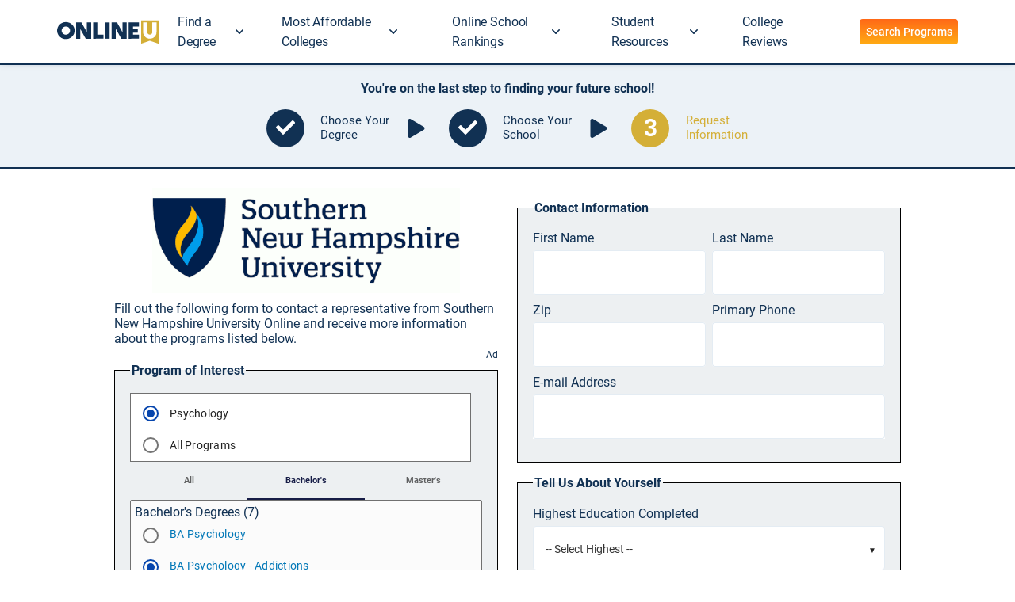

--- FILE ---
content_type: text/html; charset=utf-8
request_url: https://www.onlineu.com/request-info/southern-new-hampshire-university-online?lvl=4&pid=12000&cpid=1206512
body_size: 62026
content:
<!DOCTYPE html>
<html lang='en'>
<head>
<!-- Google Tag Manager -->
<script async>
!function(){if('PerformanceLongTaskTiming' in window){var g=window.__tti={e:[]};
g.o=new PerformanceObserver(function(l){g.e=g.e.concat(l.getEntries())});
g.o.observe({entryTypes:['longtask']})}}();
</script>
<script>
  window.prerenderReady = false; // for dynamic rendering (SSR) via prerender.io
  window.dataLayer = [];
</script>
<script async>
(function(w,d,s,l,i){w[l]=w[l]||[];w[l].push({'gtm.start':
new Date().getTime(),event:'gtm.js'});var f=d.getElementsByTagName(s)[0],
j=d.createElement(s),dl=l!='dataLayer'?'&l='+l:'';j.async=true;j.src=
'https://www.googletagmanager.com/gtm.js?id='+i+dl;f.parentNode.insertBefore(j,f);
})(window,document,'script','dataLayer','GTM-PCXDBJZ');
</script>
<!-- End Google Tag Manager -->

<meta charset='utf-8'>
<meta content='width=device-width, initial-scale=1.0' name='viewport'>
<meta name="csrf-param" content="authenticity_token" />
<meta name="csrf-token" content="ApM3jSke+L48V5iU67JkeEZAPvtwfKQD90QyyzrmgV2N0yzkeF8MSyZEOhyuXImCqFgB5hFrUF9vYbh5I0z9Nw==" />
<meta content='noindex, noarchive' name='robots'>
<link as='script' href='//d92mrp7hetgfk.cloudfront.net/packs/ou-production/javascript/landings.js' rel='preload'>
    <script> getCookie = function (name) { const value = "; " + document.cookie; const parts = value.split("; " + name + "="); if (parts.length === 2) return parts.pop().split(";").shift(); }; setCookie = function (name, value, days) { let d = new Date(); let expiry = 24 * 60 * 60 * 1000 * days; d.setTime(d.getTime() + expiry); document.cookie = `${name}=${value};path=/;expires=${d.toGMTString()}`; }; window.activeAbTestIds = []; </script>  <script type="text/javascript" src="//cdn-4.convertexperiments.com/js/10007816-10007482.js" ></script>  <title>List of Online Degrees and Programs at Southern New Hampshire University Online</title> <meta name="description" content="" /> <meta name="robots" content="max-image-preview:large" /> <meta property="og:title" content="List of Online Degrees and Programs at Southern New Hampshire University Online" /> <meta property="og:type" content="article" /> <meta property="og:url" content="https://www.onlineu.com/request-info/southern-new-hampshire-university-online" />  <meta property="og:image" content="https://d92mrp7hetgfk.cloudfront.net/images/sites/misc/OU_OG_Image-1/original.jpg?1601681848">  <meta property="og:description" content="" /> <link rel="shortcut icon" href="/favicon.ico" type="image/x-icon" /> <link rel="preload" href="https://fonts.gstatic.com/s/roboto/v20/KFOlCnqEu92Fr1MmSU5fBBc4.woff2" as="font" type="font/woff2" crossorigin="" /> <link rel="preload" href="https://fonts.gstatic.com/s/roboto/v20/KFOmCnqEu92Fr1Mu4mxK.woff2" as="font" type="font/woff2" crossorigin="" /> <link rel="preload" href="https://fonts.gstatic.com/s/roboto/v20/KFOlCnqEu92Fr1MmEU9fBBc4.woff2" as="font" type="font/woff2" crossorigin="" /> <link rel="preload" href="https://fonts.gstatic.com/s/roboto/v20/KFOlCnqEu92Fr1MmWUlfBBc4.woff2" as="font" type="font/woff2" crossorigin="" /> <style data-name="typography">@font-face {
  font-family: "Roboto";
  font-weight: 300;
  font-style: normal;
  src: local(sans-serif), url("https://fonts.gstatic.com/s/roboto/v20/KFOlCnqEu92Fr1MmSU5fBBc4.woff2") format("woff2");
  font-display: optional;
}
@font-face {
  font-family: "Roboto";
  font-weight: 400;
  font-style: normal;
  src: local(sans-serif), url("https://fonts.gstatic.com/s/roboto/v20/KFOmCnqEu92Fr1Mu4mxK.woff2") format("woff2");
  font-display: optional;
}
@font-face {
  font-family: "Roboto";
  font-weight: 500;
  font-style: normal;
  src: local(sans-serif), url("https://fonts.gstatic.com/s/roboto/v20/KFOlCnqEu92Fr1MmEU9fBBc4.woff2") format("woff2");
  font-display: optional;
}
@font-face {
  font-family: "Roboto";
  font-weight: 700;
  font-style: normal;
  src: local(sans-serif), url("https://fonts.gstatic.com/s/roboto/v20/KFOlCnqEu92Fr1MmWUlfBBc4.woff2") format("woff2");
  font-display: optional;
}
/* cyrillic-ext */
@font-face {
  font-family: "Roboto";
  font-style: normal;
  font-weight: 300;
  font-display: swap;
  src: url("https://fonts.gstatic.com/s/roboto/v20/KFOlCnqEu92Fr1MmSU5fCRc4EsA.woff2") format("woff2");
  unicode-range: U+0460-052F, U+1C80-1C88, U+20B4, U+2DE0-2DFF, U+A640-A69F, U+FE2E-FE2F;
}
/* cyrillic */
@font-face {
  font-family: "Roboto";
  font-style: normal;
  font-weight: 300;
  font-display: swap;
  src: url("https://fonts.gstatic.com/s/roboto/v20/KFOlCnqEu92Fr1MmSU5fABc4EsA.woff2") format("woff2");
  unicode-range: U+0400-045F, U+0490-0491, U+04B0-04B1, U+2116;
}
/* greek-ext */
@font-face {
  font-family: "Roboto";
  font-style: normal;
  font-weight: 300;
  font-display: swap;
  src: url("https://fonts.gstatic.com/s/roboto/v20/KFOlCnqEu92Fr1MmSU5fCBc4EsA.woff2") format("woff2");
  unicode-range: U+1F00-1FFF;
}
/* greek */
@font-face {
  font-family: "Roboto";
  font-style: normal;
  font-weight: 300;
  font-display: swap;
  src: url("https://fonts.gstatic.com/s/roboto/v20/KFOlCnqEu92Fr1MmSU5fBxc4EsA.woff2") format("woff2");
  unicode-range: U+0370-03FF;
}
/* vietnamese */
@font-face {
  font-family: "Roboto";
  font-style: normal;
  font-weight: 300;
  font-display: swap;
  src: url("https://fonts.gstatic.com/s/roboto/v20/KFOlCnqEu92Fr1MmSU5fCxc4EsA.woff2") format("woff2");
  unicode-range: U+0102-0103, U+0110-0111, U+0128-0129, U+0168-0169, U+01A0-01A1, U+01AF-01B0, U+1EA0-1EF9, U+20AB;
}
/* latin-ext */
@font-face {
  font-family: "Roboto";
  font-style: normal;
  font-weight: 300;
  font-display: swap;
  src: url("https://fonts.gstatic.com/s/roboto/v20/KFOlCnqEu92Fr1MmSU5fChc4EsA.woff2") format("woff2");
  unicode-range: U+0100-024F, U+0259, U+1E00-1EFF, U+2020, U+20A0-20AB, U+20AD-20CF, U+2113, U+2C60-2C7F, U+A720-A7FF;
}
/* latin */
@font-face {
  font-family: "Roboto";
  font-style: normal;
  font-weight: 300;
  font-display: swap;
  src: url("https://fonts.gstatic.com/s/roboto/v20/KFOlCnqEu92Fr1MmSU5fBBc4.woff2") format("woff2");
  unicode-range: U+0000-00FF, U+0131, U+0152-0153, U+02BB-02BC, U+02C6, U+02DA, U+02DC, U+2000-206F, U+2074, U+20AC, U+2122, U+2191, U+2193, U+2212, U+2215, U+FEFF, U+FFFD;
}
/* cyrillic-ext */
@font-face {
  font-family: "Roboto";
  font-style: normal;
  font-weight: 400;
  font-display: swap;
  src: url("https://fonts.gstatic.com/s/roboto/v20/KFOmCnqEu92Fr1Mu72xKOzY.woff2") format("woff2");
  unicode-range: U+0460-052F, U+1C80-1C88, U+20B4, U+2DE0-2DFF, U+A640-A69F, U+FE2E-FE2F;
}
/* cyrillic */
@font-face {
  font-family: "Roboto";
  font-style: normal;
  font-weight: 400;
  font-display: swap;
  src: url("https://fonts.gstatic.com/s/roboto/v20/KFOmCnqEu92Fr1Mu5mxKOzY.woff2") format("woff2");
  unicode-range: U+0400-045F, U+0490-0491, U+04B0-04B1, U+2116;
}
/* greek-ext */
@font-face {
  font-family: "Roboto";
  font-style: normal;
  font-weight: 400;
  font-display: swap;
  src: url("https://fonts.gstatic.com/s/roboto/v20/KFOmCnqEu92Fr1Mu7mxKOzY.woff2") format("woff2");
  unicode-range: U+1F00-1FFF;
}
/* greek */
@font-face {
  font-family: "Roboto";
  font-style: normal;
  font-weight: 400;
  font-display: swap;
  src: url("https://fonts.gstatic.com/s/roboto/v20/KFOmCnqEu92Fr1Mu4WxKOzY.woff2") format("woff2");
  unicode-range: U+0370-03FF;
}
/* vietnamese */
@font-face {
  font-family: "Roboto";
  font-style: normal;
  font-weight: 400;
  font-display: swap;
  src: url("https://fonts.gstatic.com/s/roboto/v20/KFOmCnqEu92Fr1Mu7WxKOzY.woff2") format("woff2");
  unicode-range: U+0102-0103, U+0110-0111, U+0128-0129, U+0168-0169, U+01A0-01A1, U+01AF-01B0, U+1EA0-1EF9, U+20AB;
}
/* latin-ext */
@font-face {
  font-family: "Roboto";
  font-style: normal;
  font-weight: 400;
  font-display: swap;
  src: url("https://fonts.gstatic.com/s/roboto/v20/KFOmCnqEu92Fr1Mu7GxKOzY.woff2") format("woff2");
  unicode-range: U+0100-024F, U+0259, U+1E00-1EFF, U+2020, U+20A0-20AB, U+20AD-20CF, U+2113, U+2C60-2C7F, U+A720-A7FF;
}
/* latin */
@font-face {
  font-family: "Roboto";
  font-style: normal;
  font-weight: 400;
  font-display: swap;
  src: url("https://fonts.gstatic.com/s/roboto/v20/KFOmCnqEu92Fr1Mu4mxK.woff2") format("woff2");
  unicode-range: U+0000-00FF, U+0131, U+0152-0153, U+02BB-02BC, U+02C6, U+02DA, U+02DC, U+2000-206F, U+2074, U+20AC, U+2122, U+2191, U+2193, U+2212, U+2215, U+FEFF, U+FFFD;
}
/* cyrillic-ext */
@font-face {
  font-family: "Roboto";
  font-style: normal;
  font-weight: 500;
  font-display: swap;
  src: url("https://fonts.gstatic.com/s/roboto/v20/KFOlCnqEu92Fr1MmEU9fCRc4EsA.woff2") format("woff2");
  unicode-range: U+0460-052F, U+1C80-1C88, U+20B4, U+2DE0-2DFF, U+A640-A69F, U+FE2E-FE2F;
}
/* cyrillic */
@font-face {
  font-family: "Roboto";
  font-style: normal;
  font-weight: 500;
  font-display: swap;
  src: url("https://fonts.gstatic.com/s/roboto/v20/KFOlCnqEu92Fr1MmEU9fABc4EsA.woff2") format("woff2");
  unicode-range: U+0400-045F, U+0490-0491, U+04B0-04B1, U+2116;
}
/* greek-ext */
@font-face {
  font-family: "Roboto";
  font-style: normal;
  font-weight: 500;
  font-display: swap;
  src: url("https://fonts.gstatic.com/s/roboto/v20/KFOlCnqEu92Fr1MmEU9fCBc4EsA.woff2") format("woff2");
  unicode-range: U+1F00-1FFF;
}
/* greek */
@font-face {
  font-family: "Roboto";
  font-style: normal;
  font-weight: 500;
  font-display: swap;
  src: url("https://fonts.gstatic.com/s/roboto/v20/KFOlCnqEu92Fr1MmEU9fBxc4EsA.woff2") format("woff2");
  unicode-range: U+0370-03FF;
}
/* vietnamese */
@font-face {
  font-family: "Roboto";
  font-style: normal;
  font-weight: 500;
  font-display: swap;
  src: url("https://fonts.gstatic.com/s/roboto/v20/KFOlCnqEu92Fr1MmEU9fCxc4EsA.woff2") format("woff2");
  unicode-range: U+0102-0103, U+0110-0111, U+0128-0129, U+0168-0169, U+01A0-01A1, U+01AF-01B0, U+1EA0-1EF9, U+20AB;
}
/* latin-ext */
@font-face {
  font-family: "Roboto";
  font-style: normal;
  font-weight: 500;
  font-display: swap;
  src: url("https://fonts.gstatic.com/s/roboto/v20/KFOlCnqEu92Fr1MmEU9fChc4EsA.woff2") format("woff2");
  unicode-range: U+0100-024F, U+0259, U+1E00-1EFF, U+2020, U+20A0-20AB, U+20AD-20CF, U+2113, U+2C60-2C7F, U+A720-A7FF;
}
/* latin */
@font-face {
  font-family: "Roboto";
  font-style: normal;
  font-weight: 500;
  font-display: swap;
  src: url("https://fonts.gstatic.com/s/roboto/v20/KFOlCnqEu92Fr1MmEU9fBBc4.woff2") format("woff2");
  unicode-range: U+0000-00FF, U+0131, U+0152-0153, U+02BB-02BC, U+02C6, U+02DA, U+02DC, U+2000-206F, U+2074, U+20AC, U+2122, U+2191, U+2193, U+2212, U+2215, U+FEFF, U+FFFD;
}
/* cyrillic-ext */
@font-face {
  font-family: "Roboto";
  font-style: normal;
  font-weight: 700;
  font-display: swap;
  src: url("https://fonts.gstatic.com/s/roboto/v20/KFOlCnqEu92Fr1MmWUlfCRc4EsA.woff2") format("woff2");
  unicode-range: U+0460-052F, U+1C80-1C88, U+20B4, U+2DE0-2DFF, U+A640-A69F, U+FE2E-FE2F;
}
/* cyrillic */
@font-face {
  font-family: "Roboto";
  font-style: normal;
  font-weight: 700;
  font-display: swap;
  src: url("https://fonts.gstatic.com/s/roboto/v20/KFOlCnqEu92Fr1MmWUlfABc4EsA.woff2") format("woff2");
  unicode-range: U+0400-045F, U+0490-0491, U+04B0-04B1, U+2116;
}
/* greek-ext */
@font-face {
  font-family: "Roboto";
  font-style: normal;
  font-weight: 700;
  font-display: swap;
  src: url("https://fonts.gstatic.com/s/roboto/v20/KFOlCnqEu92Fr1MmWUlfCBc4EsA.woff2") format("woff2");
  unicode-range: U+1F00-1FFF;
}
/* greek */
@font-face {
  font-family: "Roboto";
  font-style: normal;
  font-weight: 700;
  font-display: swap;
  src: url("https://fonts.gstatic.com/s/roboto/v20/KFOlCnqEu92Fr1MmWUlfBxc4EsA.woff2") format("woff2");
  unicode-range: U+0370-03FF;
}
/* vietnamese */
@font-face {
  font-family: "Roboto";
  font-style: normal;
  font-weight: 700;
  font-display: swap;
  src: url("https://fonts.gstatic.com/s/roboto/v20/KFOlCnqEu92Fr1MmWUlfCxc4EsA.woff2") format("woff2");
  unicode-range: U+0102-0103, U+0110-0111, U+0128-0129, U+0168-0169, U+01A0-01A1, U+01AF-01B0, U+1EA0-1EF9, U+20AB;
}
/* latin-ext */
@font-face {
  font-family: "Roboto";
  font-style: normal;
  font-weight: 700;
  font-display: swap;
  src: url("https://fonts.gstatic.com/s/roboto/v20/KFOlCnqEu92Fr1MmWUlfChc4EsA.woff2") format("woff2");
  unicode-range: U+0100-024F, U+0259, U+1E00-1EFF, U+2020, U+20A0-20AB, U+20AD-20CF, U+2113, U+2C60-2C7F, U+A720-A7FF;
}
/* latin */
@font-face {
  font-family: "Roboto";
  font-style: normal;
  font-weight: 700;
  font-display: swap;
  src: url("https://fonts.gstatic.com/s/roboto/v20/KFOlCnqEu92Fr1MmWUlfBBc4.woff2") format("woff2");
  unicode-range: U+0000-00FF, U+0131, U+0152-0153, U+02BB-02BC, U+02C6, U+02DA, U+02DC, U+2000-206F, U+2074, U+20AC, U+2122, U+2191, U+2193, U+2212, U+2215, U+FEFF, U+FFFD;
}
/* hovers */
/* nav bar */
/* tables and div backgrounds */
body {
  font-family: "Roboto", sans-serif;
  font-weight: normal;
  color: #113153;
}

p {
  font-size: 16px;
  line-height: 1.5;
  margin: 0 0 16px;
  letter-spacing: -0.2px;
}

a {
  color: #0029FF;
  text-decoration: none;
}

a:focus {
  text-decoration: none;
}

a:visited {
  color: #7000FF;
}

a:active {
  color: #C9761C;
  text-decoration: none;
}

a.no-link-style {
  color: #113153;
  text-decoration: none;
}

a.no-link-style:visited, a.no-link-style:hover, a.no-link-style:active {
  color: #113153;
  text-decoration: none;
}

h1,
h2,
h3,
h4,
h5 {
  font-family: "Roboto", sans-serif;
  color: #113153;
  margin-top: 0.3rem;
  margin-bottom: 0.8rem;
}

h1 a:visited, h1 a:hover, h1 a:active,
h2 a:visited,
h2 a:hover,
h2 a:active,
h3 a:visited,
h3 a:hover,
h3 a:active,
h4 a:visited,
h4 a:hover,
h4 a:active,
h5 a:visited,
h5 a:hover,
h5 a:active {
  text-decoration: none;
}

h1,
.heading--1 {
  font-weight: bold;
  font-size: 34px;
  line-height: 1.1em;
  letter-spacing: -0.5px;
}

@media (min-width: 840px) {
  h1,
.heading--1 {
    font-weight: bold;
    font-size: 34px;
    line-height: 1.1em;
    letter-spacing: -0.5px;
  }
}
h2,
.heading--2 {
  font-weight: 500;
  font-size: 28px;
  line-height: 1.25em;
  letter-spacing: 0;
}

@media (min-width: 840px) {
  h2,
.heading--2 {
    font-weight: 500;
    font-size: 28px;
    line-height: 1.25em;
    letter-spacing: 0;
  }
}
h3,
.heading--3 {
  font-weight: 500;
  font-size: 24px;
  line-height: 1.25em;
  letter-spacing: 0.25px;
}

@media (min-width: 840px) {
  h3,
.heading--3 {
    font-weight: 500;
    font-size: 22px;
    line-height: 1.25em;
    letter-spacing: 0.25px;
  }
}
h4,
.heading--4 {
  font-weight: 500;
  font-size: 20px;
  line-height: 1.25em;
  letter-spacing: 0;
}

@media (min-width: 840px) {
  h4,
.heading--4 {
    font-weight: 500;
    font-size: 18px;
    line-height: 1.25em;
    letter-spacing: 0;
  }
}
h5,
.heading--5 {
  font-weight: 500;
  font-size: 16px;
  line-height: 1.25em;
  letter-spacing: 0.15px;
}

@media (min-width: 840px) {
  h5,
.heading--5 {
    font-weight: 500;
    font-size: 16px;
    line-height: 1.25em;
    letter-spacing: 0.15px;
  }
}
.body__1 {
  font-weight: normal;
  font-size: 16px;
  line-height: 1.5em;
  letter-spacing: 0.5px;
}

@media (min-width: 840px) {
  .body__1 {
    font-weight: normal;
    font-size: 16px;
    line-height: 1.5em;
    letter-spacing: 0.25px;
  }
}
.body__1--medium {
  font-weight: 500;
  font-size: 16px;
  line-height: 1.5em;
  letter-spacing: 0.5px;
}

@media (min-width: 840px) {
  .body__1--medium {
    font-weight: 500;
    font-size: 16px;
    line-height: 1.5em;
    letter-spacing: 0.25px;
  }
}
.body__1--bold {
  font-weight: bold;
  font-size: 16px;
  line-height: 1.5em;
  letter-spacing: 0.5px;
}

@media (min-width: 840px) {
  .body__1--bold {
    font-weight: bold;
    font-size: 16px;
    line-height: 1.5em;
    letter-spacing: 0.25px;
  }
}
.body__2 {
  font-weight: normal;
  font-size: 14px;
  line-height: 1.5em;
  letter-spacing: 0.25px;
}

@media (min-width: 840px) {
  .body__2 {
    font-weight: normal;
    font-size: 14px;
    line-height: 1.5em;
    letter-spacing: 0.25px;
  }
}
.body__2--medium {
  font-weight: 500;
  font-size: 14px;
  line-height: 1.5em;
  letter-spacing: 0.25px;
}

@media (min-width: 840px) {
  .body__2--medium {
    font-weight: 500;
    font-size: 14px;
    line-height: 1.5em;
    letter-spacing: 0.25px;
  }
}
.body__2--bold {
  font-weight: bold;
  font-size: 14px;
  line-height: 1.5em;
  letter-spacing: 0.25px;
}

@media (min-width: 840px) {
  .body__2--bold {
    font-weight: bold;
    font-size: 14px;
    line-height: 1.5em;
    letter-spacing: 0.25px;
  }
}
.text-caption {
  font-weight: normal;
  font-size: 12px;
  line-height: 1.25em;
  letter-spacing: 0.4px;
}

@media (min-width: 840px) {
  .text-caption {
    font-weight: normal;
    font-size: 12px;
    line-height: 1.25em;
    letter-spacing: 0.4px;
  }
}
.text-caption--medium {
  font-weight: 500;
  font-size: 12px;
  line-height: 1.25em;
  letter-spacing: 0.4px;
}

@media (min-width: 840px) {
  .text-caption--medium {
    font-weight: 500;
    font-size: 12px;
    line-height: 1.25em;
    letter-spacing: 0.4px;
  }
}
.text-caption--bold {
  font-weight: bold;
  font-size: 12px;
  line-height: 1.25em;
  letter-spacing: 0.4px;
}

@media (min-width: 840px) {
  .text-caption--bold {
    font-weight: bold;
    font-size: 12px;
    line-height: 1.25em;
    letter-spacing: 0.4px;
  }
}
.overline {
  font-weight: normal;
  font-size: 10px;
  line-height: 1em;
  letter-spacing: 1.5px;
}

@media (min-width: 840px) {
  .overline {
    font-weight: normal;
    font-size: 10px;
    line-height: 1.25em;
    letter-spacing: 1.5px;
  }
}
.pullquote {
  font-weight: 500;
  font-size: 24px;
  line-height: 1.2em;
  letter-spacing: 0;
}

@media (min-width: 840px) {
  .pullquote {
    font-weight: 500;
    font-size: 24px;
    line-height: 1.2em;
    letter-spacing: 0;
  }
}
.pullquote--italic {
  font-weight: 500;
  font-style: italic;
  font-size: 24px;
  line-height: 1.2em;
  letter-spacing: 0;
}

@media (min-width: 840px) {
  .pullquote--italic {
    font-weight: 500;
    font-style: italic;
    font-size: 24px;
    line-height: 1.2em;
    letter-spacing: 0;
  }
}
.pullquote__secondary {
  font-weight: 500;
  font-size: 19px;
  line-height: 1.2em;
  letter-spacing: 0.15px;
}

@media (min-width: 840px) {
  .pullquote__secondary {
    font-weight: 500;
    font-size: 19px;
    line-height: 1.2em;
    letter-spacing: 0.15px;
  }
}
.pullquote__secondary--italic {
  font-weight: 500;
  font-style: italic;
  font-size: 19px;
  line-height: 1.2em;
  letter-spacing: 0.15px;
}

@media (min-width: 840px) {
  .pullquote__secondary--italic {
    font-weight: 500;
    font-size: 19px;
    line-height: 1.2em;
    letter-spacing: 0.15px;
  }
}
.article-heading {
  font-weight: bold;
  font-size: 29px;
  line-height: 1.1em;
  letter-spacing: -0.25px;
}

@media (min-width: 840px) {
  .article-heading {
    font-weight: bold;
    font-size: 36px;
    line-height: 1.1em;
    letter-spacing: -0.5px;
  }
}
.article-subheading {
  font-weight: 500;
  font-size: 17px;
  line-height: 1.4em;
  letter-spacing: 0;
}

@media (min-width: 840px) {
  .article-subheading {
    font-weight: 500;
    font-size: 19px;
    line-height: 1.4em;
    letter-spacing: 0;
  }
}
</style> <style data-name="buttons">.mdc-touch-target-wrapper {
  display: inline;
}

.mdc-elevation-overlay {
  position: absolute;
  border-radius: inherit;
  pointer-events: none;
  opacity: 0;
  /* @alternate */
  opacity: var(--mdc-elevation-overlay-opacity, 0);
  transition: opacity 280ms cubic-bezier(0.4, 0, 0.2, 1);
  background-color: #fff;
  /* @alternate */
  background-color: var(--mdc-elevation-overlay-color, #fff);
}

.mdc-button {
  -moz-osx-font-smoothing: grayscale;
  -webkit-font-smoothing: antialiased;
  font-family: Roboto, sans-serif;
  /* @alternate */
  font-family: var(--mdc-typography-button-font-family, var(--mdc-typography-font-family, Roboto, sans-serif));
  font-size: 0.875rem;
  /* @alternate */
  font-size: var(--mdc-typography-button-font-size, 0.875rem);
  line-height: 2.25rem;
  /* @alternate */
  line-height: var(--mdc-typography-button-line-height, 2.25rem);
  font-weight: 500;
  /* @alternate */
  font-weight: var(--mdc-typography-button-font-weight, 500);
  letter-spacing: 0.0892857143em;
  /* @alternate */
  letter-spacing: var(--mdc-typography-button-letter-spacing, 0.0892857143em);
  text-decoration: none;
  /* @alternate */
  -webkit-text-decoration: var(--mdc-typography-button-text-decoration, none);
          text-decoration: var(--mdc-typography-button-text-decoration, none);
  text-transform: uppercase;
  /* @alternate */
  text-transform: var(--mdc-typography-button-text-transform, uppercase);
  /* @alternate */
  position: relative;
  display: inline-flex;
  align-items: center;
  justify-content: center;
  box-sizing: border-box;
  min-width: 64px;
  border: none;
  outline: none;
  /* @alternate */
  line-height: inherit;
  -webkit-user-select: none;
     -moz-user-select: none;
          user-select: none;
  -webkit-appearance: none;
  overflow: visible;
  vertical-align: middle;
  background: transparent;
}

.mdc-button .mdc-elevation-overlay {
  width: 100%;
  height: 100%;
  top: 0;
  /* @noflip */
  left: 0;
}

.mdc-button::-moz-focus-inner {
  padding: 0;
  border: 0;
}

.mdc-button:active {
  outline: none;
}

.mdc-button:hover {
  cursor: pointer;
}

.mdc-button:disabled {
  cursor: default;
  pointer-events: none;
}

.mdc-button .mdc-button__icon {
  /* @noflip */
  margin-left: 0;
  /* @noflip */
  margin-right: 8px;
  display: inline-block;
  position: relative;
  font-size: 1.125rem;
  height: 1.125rem;
  vertical-align: top;
  width: 1.125rem;
}

[dir=rtl] .mdc-button .mdc-button__icon, .mdc-button .mdc-button__icon[dir=rtl] {
  /* @noflip */
  margin-left: 8px;
  /* @noflip */
  margin-right: 0;
}

.mdc-button .mdc-button__touch {
  position: absolute;
  top: 50%;
  height: 48px;
  left: 0;
  right: 0;
  transform: translateY(-50%);
}

.mdc-button__label + .mdc-button__icon {
  /* @noflip */
  margin-left: 8px;
  /* @noflip */
  margin-right: 0;
}

[dir=rtl] .mdc-button__label + .mdc-button__icon, .mdc-button__label + .mdc-button__icon[dir=rtl] {
  /* @noflip */
  margin-left: 0;
  /* @noflip */
  margin-right: 8px;
}

svg.mdc-button__icon {
  fill: currentColor;
}

.mdc-button--raised .mdc-button__icon,
.mdc-button--unelevated .mdc-button__icon,
.mdc-button--outlined .mdc-button__icon {
  /* @noflip */
  margin-left: -4px;
  /* @noflip */
  margin-right: 8px;
}

[dir=rtl] .mdc-button--raised .mdc-button__icon, [dir=rtl] .mdc-button--unelevated .mdc-button__icon, [dir=rtl] .mdc-button--outlined .mdc-button__icon, .mdc-button--raised .mdc-button__icon[dir=rtl], .mdc-button--unelevated .mdc-button__icon[dir=rtl], .mdc-button--outlined .mdc-button__icon[dir=rtl] {
  /* @noflip */
  margin-left: 8px;
  /* @noflip */
  margin-right: -4px;
}

.mdc-button--raised .mdc-button__label + .mdc-button__icon,
.mdc-button--unelevated .mdc-button__label + .mdc-button__icon,
.mdc-button--outlined .mdc-button__label + .mdc-button__icon {
  /* @noflip */
  margin-left: 8px;
  /* @noflip */
  margin-right: -4px;
}

[dir=rtl] .mdc-button--raised .mdc-button__label + .mdc-button__icon, [dir=rtl] .mdc-button--unelevated .mdc-button__label + .mdc-button__icon, [dir=rtl] .mdc-button--outlined .mdc-button__label + .mdc-button__icon, .mdc-button--raised .mdc-button__label + .mdc-button__icon[dir=rtl], .mdc-button--unelevated .mdc-button__label + .mdc-button__icon[dir=rtl], .mdc-button--outlined .mdc-button__label + .mdc-button__icon[dir=rtl] {
  /* @noflip */
  margin-left: -4px;
  /* @noflip */
  margin-right: 8px;
}

.mdc-button--touch {
  margin-top: 6px;
  margin-bottom: 6px;
}

@keyframes mdc-ripple-fg-radius-in {
  from {
    animation-timing-function: cubic-bezier(0.4, 0, 0.2, 1);
    transform: translate(var(--mdc-ripple-fg-translate-start, 0)) scale(1);
  }
  to {
    transform: translate(var(--mdc-ripple-fg-translate-end, 0)) scale(var(--mdc-ripple-fg-scale, 1));
  }
}
@keyframes mdc-ripple-fg-opacity-in {
  from {
    animation-timing-function: linear;
    opacity: 0;
  }
  to {
    opacity: var(--mdc-ripple-fg-opacity, 0);
  }
}
@keyframes mdc-ripple-fg-opacity-out {
  from {
    animation-timing-function: linear;
    opacity: var(--mdc-ripple-fg-opacity, 0);
  }
  to {
    opacity: 0;
  }
}
.mdc-button {
  --mdc-ripple-fg-size: 0;
  --mdc-ripple-left: 0;
  --mdc-ripple-top: 0;
  --mdc-ripple-fg-scale: 1;
  --mdc-ripple-fg-translate-end: 0;
  --mdc-ripple-fg-translate-start: 0;
  -webkit-tap-highlight-color: rgba(0, 0, 0, 0);
  will-change: transform, opacity;
}

.mdc-button .mdc-button__ripple::before,
.mdc-button .mdc-button__ripple::after {
  position: absolute;
  border-radius: 50%;
  opacity: 0;
  pointer-events: none;
  content: "";
}

.mdc-button .mdc-button__ripple::before {
  transition: opacity 15ms linear, background-color 15ms linear;
  z-index: 1;
  /* @alternate */
  z-index: var(--mdc-ripple-z-index, 1);
}

.mdc-button .mdc-button__ripple::after {
  z-index: 0;
  /* @alternate */
  z-index: var(--mdc-ripple-z-index, 0);
}

.mdc-button.mdc-ripple-upgraded .mdc-button__ripple::before {
  transform: scale(var(--mdc-ripple-fg-scale, 1));
}

.mdc-button.mdc-ripple-upgraded .mdc-button__ripple::after {
  top: 0;
  /* @noflip */
  left: 0;
  transform: scale(0);
  transform-origin: center center;
}

.mdc-button.mdc-ripple-upgraded--unbounded .mdc-button__ripple::after {
  top: var(--mdc-ripple-top, 0);
  /* @noflip */
  left: var(--mdc-ripple-left, 0);
}

.mdc-button.mdc-ripple-upgraded--foreground-activation .mdc-button__ripple::after {
  animation: mdc-ripple-fg-radius-in 225ms forwards, mdc-ripple-fg-opacity-in 75ms forwards;
}

.mdc-button.mdc-ripple-upgraded--foreground-deactivation .mdc-button__ripple::after {
  animation: mdc-ripple-fg-opacity-out 150ms;
  transform: translate(var(--mdc-ripple-fg-translate-end, 0)) scale(var(--mdc-ripple-fg-scale, 1));
}

.mdc-button .mdc-button__ripple::before,
.mdc-button .mdc-button__ripple::after {
  top: calc(50% - 100%);
  /* @noflip */
  left: calc(50% - 100%);
  width: 200%;
  height: 200%;
}

.mdc-button.mdc-ripple-upgraded .mdc-button__ripple::after {
  width: var(--mdc-ripple-fg-size, 100%);
  height: var(--mdc-ripple-fg-size, 100%);
}

.mdc-button .mdc-button__ripple {
  position: absolute;
  box-sizing: content-box;
  width: 100%;
  height: 100%;
  overflow: hidden;
}

.mdc-button:not(.mdc-button--outlined) .mdc-button__ripple {
  top: 0;
  left: 0;
}

.mdc-button--raised {
  /* @alternate */
  box-shadow: 0px 3px 1px -2px rgba(0, 0, 0, 0.2), 0px 2px 2px 0px rgba(0, 0, 0, 0.14), 0px 1px 5px 0px rgba(0, 0, 0, 0.12);
  transition: box-shadow 280ms cubic-bezier(0.4, 0, 0.2, 1);
}

.mdc-button--raised:hover, .mdc-button--raised:focus {
  /* @alternate */
  box-shadow: 0px 2px 4px -1px rgba(0, 0, 0, 0.2), 0px 4px 5px 0px rgba(0, 0, 0, 0.14), 0px 1px 10px 0px rgba(0, 0, 0, 0.12);
}

.mdc-button--raised:active {
  /* @alternate */
  box-shadow: 0px 5px 5px -3px rgba(0, 0, 0, 0.2), 0px 8px 10px 1px rgba(0, 0, 0, 0.14), 0px 3px 14px 2px rgba(0, 0, 0, 0.12);
}

.mdc-button--raised:disabled {
  /* @alternate */
  box-shadow: 0px 0px 0px 0px rgba(0, 0, 0, 0.2), 0px 0px 0px 0px rgba(0, 0, 0, 0.14), 0px 0px 0px 0px rgba(0, 0, 0, 0.12);
}

.mdc-button--outlined {
  border-style: solid;
}

.mdc-button {
  height: 36px;
  border-radius: 4px;
  /* @alternate */
  border-radius: var(--mdc-shape-small, 4px);
  padding: 0 8px 0 8px;
}

.mdc-button:not(:disabled) {
  color: #6200ee;
  /* @alternate */
  color: var(--mdc-theme-primary, #6200ee);
}

.mdc-button:disabled {
  color: rgba(0, 0, 0, 0.38);
}

.mdc-button .mdc-button__ripple::before,
.mdc-button .mdc-button__ripple::after {
  background-color: #6200ee;
  /* @alternate */
  background-color: var(--mdc-ripple-color, var(--mdc-theme-primary, #6200ee));
}

.mdc-button:hover .mdc-button__ripple::before, .mdc-button.mdc-ripple-surface--hover .mdc-button__ripple::before {
  opacity: 0.04;
  /* @alternate */
  opacity: var(--mdc-ripple-hover-opacity, 0.04);
}

.mdc-button.mdc-ripple-upgraded--background-focused .mdc-button__ripple::before, .mdc-button:not(.mdc-ripple-upgraded):focus .mdc-button__ripple::before {
  transition-duration: 75ms;
  opacity: 0.12;
  /* @alternate */
  opacity: var(--mdc-ripple-focus-opacity, 0.12);
}

.mdc-button:not(.mdc-ripple-upgraded) .mdc-button__ripple::after {
  transition: opacity 150ms linear;
}

.mdc-button:not(.mdc-ripple-upgraded):active .mdc-button__ripple::after {
  transition-duration: 75ms;
  opacity: 0.12;
  /* @alternate */
  opacity: var(--mdc-ripple-press-opacity, 0.12);
}

.mdc-button.mdc-ripple-upgraded {
  --mdc-ripple-fg-opacity:var(--mdc-ripple-press-opacity, 0.12);
}

.mdc-button .mdc-button__ripple {
  border-radius: 4px;
  /* @alternate */
  border-radius: var(--mdc-shape-small, 4px);
}

.mdc-button--unelevated {
  padding: 0 16px 0 16px;
  height: 36px;
  border-radius: 4px;
  /* @alternate */
  border-radius: var(--mdc-shape-small, 4px);
}

.mdc-button--unelevated.mdc-button--icon-trailing {
  padding: 0 12px 0 16px;
}

.mdc-button--unelevated.mdc-button--icon-leading {
  padding: 0 16px 0 12px;
}

.mdc-button--unelevated:not(:disabled) {
  background-color: #6200ee;
  /* @alternate */
  background-color: var(--mdc-theme-primary, #6200ee);
}

.mdc-button--unelevated:disabled {
  background-color: rgba(0, 0, 0, 0.12);
}

.mdc-button--unelevated:not(:disabled) {
  color: #fff;
  /* @alternate */
  color: var(--mdc-theme-on-primary, #fff);
}

.mdc-button--unelevated:disabled {
  color: rgba(0, 0, 0, 0.38);
}

.mdc-button--unelevated .mdc-button__ripple::before,
.mdc-button--unelevated .mdc-button__ripple::after {
  background-color: #fff;
  /* @alternate */
  background-color: var(--mdc-ripple-color, var(--mdc-theme-on-primary, #fff));
}

.mdc-button--unelevated:hover .mdc-button__ripple::before, .mdc-button--unelevated.mdc-ripple-surface--hover .mdc-button__ripple::before {
  opacity: 0.08;
  /* @alternate */
  opacity: var(--mdc-ripple-hover-opacity, 0.08);
}

.mdc-button--unelevated.mdc-ripple-upgraded--background-focused .mdc-button__ripple::before, .mdc-button--unelevated:not(.mdc-ripple-upgraded):focus .mdc-button__ripple::before {
  transition-duration: 75ms;
  opacity: 0.24;
  /* @alternate */
  opacity: var(--mdc-ripple-focus-opacity, 0.24);
}

.mdc-button--unelevated:not(.mdc-ripple-upgraded) .mdc-button__ripple::after {
  transition: opacity 150ms linear;
}

.mdc-button--unelevated:not(.mdc-ripple-upgraded):active .mdc-button__ripple::after {
  transition-duration: 75ms;
  opacity: 0.24;
  /* @alternate */
  opacity: var(--mdc-ripple-press-opacity, 0.24);
}

.mdc-button--unelevated.mdc-ripple-upgraded {
  --mdc-ripple-fg-opacity:var(--mdc-ripple-press-opacity, 0.24);
}

.mdc-button--unelevated .mdc-button__ripple {
  border-radius: 4px;
  /* @alternate */
  border-radius: var(--mdc-shape-small, 4px);
}

.mdc-button--raised {
  padding: 0 16px 0 16px;
  height: 36px;
  border-radius: 4px;
  /* @alternate */
  border-radius: var(--mdc-shape-small, 4px);
}

.mdc-button--raised.mdc-button--icon-trailing {
  padding: 0 12px 0 16px;
}

.mdc-button--raised.mdc-button--icon-leading {
  padding: 0 16px 0 12px;
}

.mdc-button--raised:not(:disabled) {
  background-color: #6200ee;
  /* @alternate */
  background-color: var(--mdc-theme-primary, #6200ee);
}

.mdc-button--raised:disabled {
  background-color: rgba(0, 0, 0, 0.12);
}

.mdc-button--raised:not(:disabled) {
  color: #fff;
  /* @alternate */
  color: var(--mdc-theme-on-primary, #fff);
}

.mdc-button--raised:disabled {
  color: rgba(0, 0, 0, 0.38);
}

.mdc-button--raised .mdc-button__ripple::before,
.mdc-button--raised .mdc-button__ripple::after {
  background-color: #fff;
  /* @alternate */
  background-color: var(--mdc-ripple-color, var(--mdc-theme-on-primary, #fff));
}

.mdc-button--raised:hover .mdc-button__ripple::before, .mdc-button--raised.mdc-ripple-surface--hover .mdc-button__ripple::before {
  opacity: 0.08;
  /* @alternate */
  opacity: var(--mdc-ripple-hover-opacity, 0.08);
}

.mdc-button--raised.mdc-ripple-upgraded--background-focused .mdc-button__ripple::before, .mdc-button--raised:not(.mdc-ripple-upgraded):focus .mdc-button__ripple::before {
  transition-duration: 75ms;
  opacity: 0.24;
  /* @alternate */
  opacity: var(--mdc-ripple-focus-opacity, 0.24);
}

.mdc-button--raised:not(.mdc-ripple-upgraded) .mdc-button__ripple::after {
  transition: opacity 150ms linear;
}

.mdc-button--raised:not(.mdc-ripple-upgraded):active .mdc-button__ripple::after {
  transition-duration: 75ms;
  opacity: 0.24;
  /* @alternate */
  opacity: var(--mdc-ripple-press-opacity, 0.24);
}

.mdc-button--raised.mdc-ripple-upgraded {
  --mdc-ripple-fg-opacity:var(--mdc-ripple-press-opacity, 0.24);
}

.mdc-button--raised .mdc-button__ripple {
  border-radius: 4px;
  /* @alternate */
  border-radius: var(--mdc-shape-small, 4px);
}

.mdc-button--outlined {
  height: 36px;
  border-radius: 4px;
  /* @alternate */
  border-radius: var(--mdc-shape-small, 4px);
  padding: 0 15px 0 15px;
  border-width: 1px;
}

.mdc-button--outlined:not(:disabled) {
  color: #6200ee;
  /* @alternate */
  color: var(--mdc-theme-primary, #6200ee);
}

.mdc-button--outlined:disabled {
  color: rgba(0, 0, 0, 0.38);
}

.mdc-button--outlined .mdc-button__ripple::before,
.mdc-button--outlined .mdc-button__ripple::after {
  background-color: #6200ee;
  /* @alternate */
  background-color: var(--mdc-ripple-color, var(--mdc-theme-primary, #6200ee));
}

.mdc-button--outlined:hover .mdc-button__ripple::before, .mdc-button--outlined.mdc-ripple-surface--hover .mdc-button__ripple::before {
  opacity: 0.04;
  /* @alternate */
  opacity: var(--mdc-ripple-hover-opacity, 0.04);
}

.mdc-button--outlined.mdc-ripple-upgraded--background-focused .mdc-button__ripple::before, .mdc-button--outlined:not(.mdc-ripple-upgraded):focus .mdc-button__ripple::before {
  transition-duration: 75ms;
  opacity: 0.12;
  /* @alternate */
  opacity: var(--mdc-ripple-focus-opacity, 0.12);
}

.mdc-button--outlined:not(.mdc-ripple-upgraded) .mdc-button__ripple::after {
  transition: opacity 150ms linear;
}

.mdc-button--outlined:not(.mdc-ripple-upgraded):active .mdc-button__ripple::after {
  transition-duration: 75ms;
  opacity: 0.12;
  /* @alternate */
  opacity: var(--mdc-ripple-press-opacity, 0.12);
}

.mdc-button--outlined.mdc-ripple-upgraded {
  --mdc-ripple-fg-opacity:var(--mdc-ripple-press-opacity, 0.12);
}

.mdc-button--outlined .mdc-button__ripple {
  border-radius: 4px;
  /* @alternate */
  border-radius: var(--mdc-shape-small, 4px);
}

.mdc-button--outlined:not(:disabled) {
  border-color: rgba(0, 0, 0, 0.12);
}

.mdc-button--outlined:disabled {
  border-color: rgba(0, 0, 0, 0.12);
}

.mdc-button--outlined.mdc-button--icon-trailing {
  padding: 0 11px 0 15px;
}

.mdc-button--outlined.mdc-button--icon-leading {
  padding: 0 15px 0 11px;
}

.mdc-button--outlined .mdc-button__ripple {
  top: -1px;
  left: -1px;
  border: 1px solid transparent;
}

.mdc-button--outlined .mdc-button__touch {
  left: -1px;
  width: calc(100% + 2 * 1px);
}

/* hovers */
/* nav bar */
/* tables and div backgrounds */
/* hovers */
/* nav bar */
/* tables and div backgrounds */
.mdc-button.btn--primary-contained,
.mdc-button:not(:disabled).btn--primary-contained, .mdc-button.btn--primary,
.mdc-button:not(:disabled).btn--primary {
  background: linear-gradient(180deg, #D9D65D, #D4AF37);
}

.mdc-button.btn--primary-contained:hover, .mdc-button.btn--primary:hover {
  background: linear-gradient(180deg, #DDDC75, #D7C541);
  cursor: pointer;
}

.mdc-button.btn--primary-contained:focus, .mdc-button.btn--primary:focus {
  background: linear-gradient(180deg, #E2E191, #D7C541);
}

.mdc-button.btn--primary-contained:focus:active, .mdc-button.btn--primary-contained:active, .mdc-button.btn--primary:focus:active, .mdc-button.btn--primary:active {
  background: #D09A2D;
  color: #FFF;
}

.mdc-button.btn--secondary:focus:active, .mdc-button.btn--secondary,
.mdc-button:not(:disabled).btn--secondary {
  background: #D4AF37;
}

.mdc-button.btn--secondary:hover {
  background: #D7C541;
  cursor: pointer;
}

.mdc-button.btn--secondary:focus {
  background: #D9D65D;
}

.mdc-button.btn--secondary:active {
  background: #D09A2D;
  color: #FFF;
}

.mdc-button.btn--secondary-outlined:visited, .mdc-button.btn--secondary-outlined,
.mdc-button:not(:disabled).btn--secondary-outlined {
  background: transparent;
  border: 2px solid #113153;
  color: #113153;
}

.mdc-button.btn--secondary-outlined:hover {
  background: #C0CDDB;
  border: 2px solid #113153;
  color: #113153;
  cursor: pointer;
}

.mdc-button.btn--secondary-outlined:focus {
  background: #C0CDDB;
  border: 2px solid #113153;
  color: #113153;
}

.mdc-button.btn--secondary-outlined:active {
  background: #98ADC3;
  border: 2px solid #113153;
  color: #FFF;
}

.mdc-button.btn--tertiary:visited, .mdc-button.btn--tertiary,
.mdc-button:not(:disabled).btn--tertiary {
  background: transparent;
  border: 2px solid #D4AF37;
  color: #113153;
}

.mdc-button.btn--tertiary:hover {
  background: #F9FAF0;
  border: 2px solid #D4AF37;
  cursor: pointer;
  color: #113153;
}

.mdc-button.btn--tertiary:focus {
  background: #F2F2DC;
  border: 2px solid #D4AF37;
  color: #113153;
}

.mdc-button.btn--tertiary:active {
  background: #E2E191;
  border: 2px solid #D4AF37;
  color: #113153;
}

.mdc-button.btn,
.mdc-button:not(:disabled).btn {
  font: inherit;
  border-radius: 32px;
  text-transform: capitalize;
  padding: 0.8125rem 1.625rem;
  font-size: inherit;
  font-weight: bold;
  letter-spacing: inherit;
  height: inherit;
  line-height: inherit;
  vertical-align: inherit;
}

.mdc-button.btn--primary-contained,
.mdc-button:not(:disabled).btn--primary-contained {
  border-radius: 4px;
}

.mdc-button.btn--wide,
.mdc-button:not(:disabled).btn--wide {
  padding-left: 50px;
  padding-right: 50px;
}

.mdc-button.btn--secondary,
.mdc-button:not(:disabled).btn--secondary {
  margin: 0;
}

.mdc-button.btn--secondary-outlined,
.mdc-button:not(:disabled).btn--secondary-outlined {
  border-radius: 5px;
}

.mdc-button.btn--rounded,
.mdc-button:not(:disabled).btn--rounded {
  border-radius: 25px !important;
}

.mdc-button.btn--cta,
.mdc-button:not(:disabled).btn--cta {
  background-color: #D4AF37;
}

.mdc-button.btn--cta::before, .mdc-button.btn--cta::after,
.mdc-button:not(:disabled).btn--cta::before,
.mdc-button:not(:disabled).btn--cta::after {
  background-color: #D4AF37;
}

.mdc-button.btn--cta::before:visited, .mdc-button.btn--cta::before:hover, .mdc-button.btn--cta::before:active, .mdc-button.btn--cta::before:focus, .mdc-button.btn--cta::after:visited, .mdc-button.btn--cta::after:hover, .mdc-button.btn--cta::after:active, .mdc-button.btn--cta::after:focus,
.mdc-button:not(:disabled).btn--cta::before:visited,
.mdc-button:not(:disabled).btn--cta::before:hover,
.mdc-button:not(:disabled).btn--cta::before:active,
.mdc-button:not(:disabled).btn--cta::before:focus,
.mdc-button:not(:disabled).btn--cta::after:visited,
.mdc-button:not(:disabled).btn--cta::after:hover,
.mdc-button:not(:disabled).btn--cta::after:active,
.mdc-button:not(:disabled).btn--cta::after:focus {
  background-color: #AE832E;
}

.mdc-button.btn--cta:visited, .mdc-button.btn--cta:hover, .mdc-button.btn--cta:active, .mdc-button.btn--cta:focus,
.mdc-button:not(:disabled).btn--cta:visited,
.mdc-button:not(:disabled).btn--cta:hover,
.mdc-button:not(:disabled).btn--cta:active,
.mdc-button:not(:disabled).btn--cta:focus {
  background-color: #AE832E;
}

.mdc-button.btn--full-width,
.mdc-button:not(:disabled).btn--full-width {
  width: 100%;
  margin-bottom: 15px;
  margin-left: 0;
  margin-right: 0;
}

.mdc-button.btn--standard-width,
.mdc-button:not(:disabled).btn--standard-width {
  width: 248px;
}

.mdc-button.btn--short,
.mdc-button:not(:disabled).btn--short {
  height: 31px;
  margin-top: 5px;
  padding: 3px 1.625rem;
}

.mdc-button.btn--fad-results,
.mdc-button:not(:disabled).btn--fad-results {
  padding: 10px;
}

.mdc-button.btn--converting-cta,
.mdc-button:not(:disabled).btn--converting-cta {
  font-size: 14px;
  padding: 0.75rem 1rem;
}

.mdc-button.btn--submit,
.mdc-button:not(:disabled).btn--submit {
  border-radius: 4px;
  background: linear-gradient(180deg, #FF6817 0%, #FFAC13 100%);
  color: #FFF;
}

.mdc-button.btn--submit:hover,
.mdc-button:not(:disabled).btn--submit:hover {
  background: #FF9A15;
}

.mdc-button.btn--review-submit,
.mdc-button:not(:disabled).btn--review-submit {
  background: linear-gradient(180deg, #FF6817 0%, #FFAC13 100%);
  color: #FFF;
  margin-bottom: 0;
}

.mdc-button.btn__nav,
.mdc-button:not(:disabled).btn__nav {
  width: 124px;
  height: 32px;
  font-size: 14px;
  font-weight: 500;
  line-height: 15.4px;
  text-align: center;
}

.mdc-button.btn__nav--mobile,
.mdc-button:not(:disabled).btn__nav--mobile {
  position: relative;
  right: -9px;
}

.mdc-button.btn--text,
.mdc-button:not(:disabled).btn--text {
  /* @extend %buttons-text-active; */
  background: none;
  color: #C9761C;
}

.mdc-button.btn--text:visited,
.mdc-button:not(:disabled).btn--text:visited {
  /* @extend %buttons-text-visited; */
  background: #E2E191;
  color: #C9761C;
}

.mdc-button.btn--text:hover,
.mdc-button:not(:disabled).btn--text:hover {
  /* @extend %buttons-text-hover; */
  background: #F9FAF0;
  cursor: pointer;
  color: #C9761C;
  border-radius: 4px;
}

.mdc-button.btn--text:active,
.mdc-button:not(:disabled).btn--text:active {
  /* @extend %buttons-text-pressed; */
  background: #E9E9B3;
  color: #C9761C;
  border-radius: 4px;
}

.mdc-button.btn--text:focus,
.mdc-button:not(:disabled).btn--text:focus {
  /* @extend %buttons-text-focus; */
  background: #F2F2DC;
  color: #C9761C;
  border-radius: 4px;
}

.mdc-button.btn--text:focus:active,
.mdc-button:not(:disabled).btn--text:focus:active {
  /* @extend %buttons-text-active; */
  background: #F2F2DC;
  color: #C9761C;
  border-radius: 4px;
}

.mdc-button.btn.yellow-text {
  color: #D4AF37;
}

.mdc-button.btn.yellow-text:active {
  color: #D4AF37;
}
</style> <style data-name="chips">/* hovers */
/* nav bar */
/* tables and div backgrounds */
.chips:visited, .chips {
  background: #E6EBF0;
  border: 1px solid #C0CDDB;
  border-radius: 48px;
  color: #113153;
  text-transform: capitalize;
  padding: 7px 19px;
}

.chips:hover {
  background: #C0CDDB;
}

.chips:focus {
  border: 1px solid #98ADC3;
  background: #C0CDDB;
}

.chips:focus:active, .chips:active {
  background: #98ADC3;
  border: 1px solid #C0CDDB;
}

.chips:disabled {
  background: #E6EBF0;
  border: 1px solid #C0CDDB;
  color: #C0CDDB;
}

.chips--square {
  height: 31px;
  border-radius: 4px;
  padding: 3px 1.6rem;
}
</style> <style data-name="forms">@charset "UTF-8";
.mdc-touch-target-wrapper {
  display: inline;
}

.mdc-elevation-overlay {
  position: absolute;
  border-radius: inherit;
  pointer-events: none;
  opacity: 0;
  /* @alternate */
  opacity: var(--mdc-elevation-overlay-opacity, 0);
  transition: opacity 280ms cubic-bezier(0.4, 0, 0.2, 1);
  background-color: #fff;
  /* @alternate */
  background-color: var(--mdc-elevation-overlay-color, #fff);
}

.mdc-button {
  -moz-osx-font-smoothing: grayscale;
  -webkit-font-smoothing: antialiased;
  font-family: Roboto, sans-serif;
  /* @alternate */
  font-family: var(--mdc-typography-button-font-family, var(--mdc-typography-font-family, Roboto, sans-serif));
  font-size: 0.875rem;
  /* @alternate */
  font-size: var(--mdc-typography-button-font-size, 0.875rem);
  line-height: 2.25rem;
  /* @alternate */
  line-height: var(--mdc-typography-button-line-height, 2.25rem);
  font-weight: 500;
  /* @alternate */
  font-weight: var(--mdc-typography-button-font-weight, 500);
  letter-spacing: 0.0892857143em;
  /* @alternate */
  letter-spacing: var(--mdc-typography-button-letter-spacing, 0.0892857143em);
  text-decoration: none;
  /* @alternate */
  -webkit-text-decoration: var(--mdc-typography-button-text-decoration, none);
          text-decoration: var(--mdc-typography-button-text-decoration, none);
  text-transform: uppercase;
  /* @alternate */
  text-transform: var(--mdc-typography-button-text-transform, uppercase);
  /* @alternate */
  position: relative;
  display: inline-flex;
  align-items: center;
  justify-content: center;
  box-sizing: border-box;
  min-width: 64px;
  border: none;
  outline: none;
  /* @alternate */
  line-height: inherit;
  -webkit-user-select: none;
     -moz-user-select: none;
          user-select: none;
  -webkit-appearance: none;
  overflow: visible;
  vertical-align: middle;
  background: transparent;
}

.mdc-button .mdc-elevation-overlay {
  width: 100%;
  height: 100%;
  top: 0;
  /* @noflip */
  left: 0;
}

.mdc-button::-moz-focus-inner {
  padding: 0;
  border: 0;
}

.mdc-button:active {
  outline: none;
}

.mdc-button:hover {
  cursor: pointer;
}

.mdc-button:disabled {
  cursor: default;
  pointer-events: none;
}

.mdc-button .mdc-button__icon {
  /* @noflip */
  margin-left: 0;
  /* @noflip */
  margin-right: 8px;
  display: inline-block;
  position: relative;
  font-size: 1.125rem;
  height: 1.125rem;
  vertical-align: top;
  width: 1.125rem;
}

[dir=rtl] .mdc-button .mdc-button__icon, .mdc-button .mdc-button__icon[dir=rtl] {
  /* @noflip */
  margin-left: 8px;
  /* @noflip */
  margin-right: 0;
}

.mdc-button .mdc-button__touch {
  position: absolute;
  top: 50%;
  height: 48px;
  left: 0;
  right: 0;
  transform: translateY(-50%);
}

.mdc-button__label + .mdc-button__icon {
  /* @noflip */
  margin-left: 8px;
  /* @noflip */
  margin-right: 0;
}

[dir=rtl] .mdc-button__label + .mdc-button__icon, .mdc-button__label + .mdc-button__icon[dir=rtl] {
  /* @noflip */
  margin-left: 0;
  /* @noflip */
  margin-right: 8px;
}

svg.mdc-button__icon {
  fill: currentColor;
}

.mdc-button--raised .mdc-button__icon,
.mdc-button--unelevated .mdc-button__icon,
.mdc-button--outlined .mdc-button__icon {
  /* @noflip */
  margin-left: -4px;
  /* @noflip */
  margin-right: 8px;
}

[dir=rtl] .mdc-button--raised .mdc-button__icon, [dir=rtl] .mdc-button--unelevated .mdc-button__icon, [dir=rtl] .mdc-button--outlined .mdc-button__icon, .mdc-button--raised .mdc-button__icon[dir=rtl], .mdc-button--unelevated .mdc-button__icon[dir=rtl], .mdc-button--outlined .mdc-button__icon[dir=rtl] {
  /* @noflip */
  margin-left: 8px;
  /* @noflip */
  margin-right: -4px;
}

.mdc-button--raised .mdc-button__label + .mdc-button__icon,
.mdc-button--unelevated .mdc-button__label + .mdc-button__icon,
.mdc-button--outlined .mdc-button__label + .mdc-button__icon {
  /* @noflip */
  margin-left: 8px;
  /* @noflip */
  margin-right: -4px;
}

[dir=rtl] .mdc-button--raised .mdc-button__label + .mdc-button__icon, [dir=rtl] .mdc-button--unelevated .mdc-button__label + .mdc-button__icon, [dir=rtl] .mdc-button--outlined .mdc-button__label + .mdc-button__icon, .mdc-button--raised .mdc-button__label + .mdc-button__icon[dir=rtl], .mdc-button--unelevated .mdc-button__label + .mdc-button__icon[dir=rtl], .mdc-button--outlined .mdc-button__label + .mdc-button__icon[dir=rtl] {
  /* @noflip */
  margin-left: -4px;
  /* @noflip */
  margin-right: 8px;
}

.mdc-button--touch {
  margin-top: 6px;
  margin-bottom: 6px;
}

@keyframes mdc-ripple-fg-radius-in {
  from {
    animation-timing-function: cubic-bezier(0.4, 0, 0.2, 1);
    transform: translate(var(--mdc-ripple-fg-translate-start, 0)) scale(1);
  }
  to {
    transform: translate(var(--mdc-ripple-fg-translate-end, 0)) scale(var(--mdc-ripple-fg-scale, 1));
  }
}
@keyframes mdc-ripple-fg-opacity-in {
  from {
    animation-timing-function: linear;
    opacity: 0;
  }
  to {
    opacity: var(--mdc-ripple-fg-opacity, 0);
  }
}
@keyframes mdc-ripple-fg-opacity-out {
  from {
    animation-timing-function: linear;
    opacity: var(--mdc-ripple-fg-opacity, 0);
  }
  to {
    opacity: 0;
  }
}
.mdc-button {
  --mdc-ripple-fg-size: 0;
  --mdc-ripple-left: 0;
  --mdc-ripple-top: 0;
  --mdc-ripple-fg-scale: 1;
  --mdc-ripple-fg-translate-end: 0;
  --mdc-ripple-fg-translate-start: 0;
  -webkit-tap-highlight-color: rgba(0, 0, 0, 0);
  will-change: transform, opacity;
}

.mdc-button .mdc-button__ripple::before,
.mdc-button .mdc-button__ripple::after {
  position: absolute;
  border-radius: 50%;
  opacity: 0;
  pointer-events: none;
  content: "";
}

.mdc-button .mdc-button__ripple::before {
  transition: opacity 15ms linear, background-color 15ms linear;
  z-index: 1;
  /* @alternate */
  z-index: var(--mdc-ripple-z-index, 1);
}

.mdc-button .mdc-button__ripple::after {
  z-index: 0;
  /* @alternate */
  z-index: var(--mdc-ripple-z-index, 0);
}

.mdc-button.mdc-ripple-upgraded .mdc-button__ripple::before {
  transform: scale(var(--mdc-ripple-fg-scale, 1));
}

.mdc-button.mdc-ripple-upgraded .mdc-button__ripple::after {
  top: 0;
  /* @noflip */
  left: 0;
  transform: scale(0);
  transform-origin: center center;
}

.mdc-button.mdc-ripple-upgraded--unbounded .mdc-button__ripple::after {
  top: var(--mdc-ripple-top, 0);
  /* @noflip */
  left: var(--mdc-ripple-left, 0);
}

.mdc-button.mdc-ripple-upgraded--foreground-activation .mdc-button__ripple::after {
  animation: mdc-ripple-fg-radius-in 225ms forwards, mdc-ripple-fg-opacity-in 75ms forwards;
}

.mdc-button.mdc-ripple-upgraded--foreground-deactivation .mdc-button__ripple::after {
  animation: mdc-ripple-fg-opacity-out 150ms;
  transform: translate(var(--mdc-ripple-fg-translate-end, 0)) scale(var(--mdc-ripple-fg-scale, 1));
}

.mdc-button .mdc-button__ripple::before,
.mdc-button .mdc-button__ripple::after {
  top: calc(50% - 100%);
  /* @noflip */
  left: calc(50% - 100%);
  width: 200%;
  height: 200%;
}

.mdc-button.mdc-ripple-upgraded .mdc-button__ripple::after {
  width: var(--mdc-ripple-fg-size, 100%);
  height: var(--mdc-ripple-fg-size, 100%);
}

.mdc-button .mdc-button__ripple {
  position: absolute;
  box-sizing: content-box;
  width: 100%;
  height: 100%;
  overflow: hidden;
}

.mdc-button:not(.mdc-button--outlined) .mdc-button__ripple {
  top: 0;
  left: 0;
}

.mdc-button--raised {
  /* @alternate */
  box-shadow: 0px 3px 1px -2px rgba(0, 0, 0, 0.2), 0px 2px 2px 0px rgba(0, 0, 0, 0.14), 0px 1px 5px 0px rgba(0, 0, 0, 0.12);
  transition: box-shadow 280ms cubic-bezier(0.4, 0, 0.2, 1);
}

.mdc-button--raised:hover, .mdc-button--raised:focus {
  /* @alternate */
  box-shadow: 0px 2px 4px -1px rgba(0, 0, 0, 0.2), 0px 4px 5px 0px rgba(0, 0, 0, 0.14), 0px 1px 10px 0px rgba(0, 0, 0, 0.12);
}

.mdc-button--raised:active {
  /* @alternate */
  box-shadow: 0px 5px 5px -3px rgba(0, 0, 0, 0.2), 0px 8px 10px 1px rgba(0, 0, 0, 0.14), 0px 3px 14px 2px rgba(0, 0, 0, 0.12);
}

.mdc-button--raised:disabled {
  /* @alternate */
  box-shadow: 0px 0px 0px 0px rgba(0, 0, 0, 0.2), 0px 0px 0px 0px rgba(0, 0, 0, 0.14), 0px 0px 0px 0px rgba(0, 0, 0, 0.12);
}

.mdc-button--outlined {
  border-style: solid;
}

.mdc-button {
  height: 36px;
  border-radius: 4px;
  /* @alternate */
  border-radius: var(--mdc-shape-small, 4px);
  padding: 0 8px 0 8px;
}

.mdc-button:not(:disabled) {
  color: #6200ee;
  /* @alternate */
  color: var(--mdc-theme-primary, #6200ee);
}

.mdc-button:disabled {
  color: rgba(0, 0, 0, 0.38);
}

.mdc-button .mdc-button__ripple::before,
.mdc-button .mdc-button__ripple::after {
  background-color: #6200ee;
  /* @alternate */
  background-color: var(--mdc-ripple-color, var(--mdc-theme-primary, #6200ee));
}

.mdc-button:hover .mdc-button__ripple::before, .mdc-button.mdc-ripple-surface--hover .mdc-button__ripple::before {
  opacity: 0.04;
  /* @alternate */
  opacity: var(--mdc-ripple-hover-opacity, 0.04);
}

.mdc-button.mdc-ripple-upgraded--background-focused .mdc-button__ripple::before, .mdc-button:not(.mdc-ripple-upgraded):focus .mdc-button__ripple::before {
  transition-duration: 75ms;
  opacity: 0.12;
  /* @alternate */
  opacity: var(--mdc-ripple-focus-opacity, 0.12);
}

.mdc-button:not(.mdc-ripple-upgraded) .mdc-button__ripple::after {
  transition: opacity 150ms linear;
}

.mdc-button:not(.mdc-ripple-upgraded):active .mdc-button__ripple::after {
  transition-duration: 75ms;
  opacity: 0.12;
  /* @alternate */
  opacity: var(--mdc-ripple-press-opacity, 0.12);
}

.mdc-button.mdc-ripple-upgraded {
  --mdc-ripple-fg-opacity: var(--mdc-ripple-press-opacity, 0.12);
}

.mdc-button .mdc-button__ripple {
  border-radius: 4px;
  /* @alternate */
  border-radius: var(--mdc-shape-small, 4px);
}

.mdc-button--unelevated {
  padding: 0 16px 0 16px;
  height: 36px;
  border-radius: 4px;
  /* @alternate */
  border-radius: var(--mdc-shape-small, 4px);
}

.mdc-button--unelevated.mdc-button--icon-trailing {
  padding: 0 12px 0 16px;
}

.mdc-button--unelevated.mdc-button--icon-leading {
  padding: 0 16px 0 12px;
}

.mdc-button--unelevated:not(:disabled) {
  background-color: #6200ee;
  /* @alternate */
  background-color: var(--mdc-theme-primary, #6200ee);
}

.mdc-button--unelevated:disabled {
  background-color: rgba(0, 0, 0, 0.12);
}

.mdc-button--unelevated:not(:disabled) {
  color: #fff;
  /* @alternate */
  color: var(--mdc-theme-on-primary, #fff);
}

.mdc-button--unelevated:disabled {
  color: rgba(0, 0, 0, 0.38);
}

.mdc-button--unelevated .mdc-button__ripple::before,
.mdc-button--unelevated .mdc-button__ripple::after {
  background-color: #fff;
  /* @alternate */
  background-color: var(--mdc-ripple-color, var(--mdc-theme-on-primary, #fff));
}

.mdc-button--unelevated:hover .mdc-button__ripple::before, .mdc-button--unelevated.mdc-ripple-surface--hover .mdc-button__ripple::before {
  opacity: 0.08;
  /* @alternate */
  opacity: var(--mdc-ripple-hover-opacity, 0.08);
}

.mdc-button--unelevated.mdc-ripple-upgraded--background-focused .mdc-button__ripple::before, .mdc-button--unelevated:not(.mdc-ripple-upgraded):focus .mdc-button__ripple::before {
  transition-duration: 75ms;
  opacity: 0.24;
  /* @alternate */
  opacity: var(--mdc-ripple-focus-opacity, 0.24);
}

.mdc-button--unelevated:not(.mdc-ripple-upgraded) .mdc-button__ripple::after {
  transition: opacity 150ms linear;
}

.mdc-button--unelevated:not(.mdc-ripple-upgraded):active .mdc-button__ripple::after {
  transition-duration: 75ms;
  opacity: 0.24;
  /* @alternate */
  opacity: var(--mdc-ripple-press-opacity, 0.24);
}

.mdc-button--unelevated.mdc-ripple-upgraded {
  --mdc-ripple-fg-opacity: var(--mdc-ripple-press-opacity, 0.24);
}

.mdc-button--unelevated .mdc-button__ripple {
  border-radius: 4px;
  /* @alternate */
  border-radius: var(--mdc-shape-small, 4px);
}

.mdc-button--raised {
  padding: 0 16px 0 16px;
  height: 36px;
  border-radius: 4px;
  /* @alternate */
  border-radius: var(--mdc-shape-small, 4px);
}

.mdc-button--raised.mdc-button--icon-trailing {
  padding: 0 12px 0 16px;
}

.mdc-button--raised.mdc-button--icon-leading {
  padding: 0 16px 0 12px;
}

.mdc-button--raised:not(:disabled) {
  background-color: #6200ee;
  /* @alternate */
  background-color: var(--mdc-theme-primary, #6200ee);
}

.mdc-button--raised:disabled {
  background-color: rgba(0, 0, 0, 0.12);
}

.mdc-button--raised:not(:disabled) {
  color: #fff;
  /* @alternate */
  color: var(--mdc-theme-on-primary, #fff);
}

.mdc-button--raised:disabled {
  color: rgba(0, 0, 0, 0.38);
}

.mdc-button--raised .mdc-button__ripple::before,
.mdc-button--raised .mdc-button__ripple::after {
  background-color: #fff;
  /* @alternate */
  background-color: var(--mdc-ripple-color, var(--mdc-theme-on-primary, #fff));
}

.mdc-button--raised:hover .mdc-button__ripple::before, .mdc-button--raised.mdc-ripple-surface--hover .mdc-button__ripple::before {
  opacity: 0.08;
  /* @alternate */
  opacity: var(--mdc-ripple-hover-opacity, 0.08);
}

.mdc-button--raised.mdc-ripple-upgraded--background-focused .mdc-button__ripple::before, .mdc-button--raised:not(.mdc-ripple-upgraded):focus .mdc-button__ripple::before {
  transition-duration: 75ms;
  opacity: 0.24;
  /* @alternate */
  opacity: var(--mdc-ripple-focus-opacity, 0.24);
}

.mdc-button--raised:not(.mdc-ripple-upgraded) .mdc-button__ripple::after {
  transition: opacity 150ms linear;
}

.mdc-button--raised:not(.mdc-ripple-upgraded):active .mdc-button__ripple::after {
  transition-duration: 75ms;
  opacity: 0.24;
  /* @alternate */
  opacity: var(--mdc-ripple-press-opacity, 0.24);
}

.mdc-button--raised.mdc-ripple-upgraded {
  --mdc-ripple-fg-opacity: var(--mdc-ripple-press-opacity, 0.24);
}

.mdc-button--raised .mdc-button__ripple {
  border-radius: 4px;
  /* @alternate */
  border-radius: var(--mdc-shape-small, 4px);
}

.mdc-button--outlined {
  height: 36px;
  border-radius: 4px;
  /* @alternate */
  border-radius: var(--mdc-shape-small, 4px);
  padding: 0 15px 0 15px;
  border-width: 1px;
}

.mdc-button--outlined:not(:disabled) {
  color: #6200ee;
  /* @alternate */
  color: var(--mdc-theme-primary, #6200ee);
}

.mdc-button--outlined:disabled {
  color: rgba(0, 0, 0, 0.38);
}

.mdc-button--outlined .mdc-button__ripple::before,
.mdc-button--outlined .mdc-button__ripple::after {
  background-color: #6200ee;
  /* @alternate */
  background-color: var(--mdc-ripple-color, var(--mdc-theme-primary, #6200ee));
}

.mdc-button--outlined:hover .mdc-button__ripple::before, .mdc-button--outlined.mdc-ripple-surface--hover .mdc-button__ripple::before {
  opacity: 0.04;
  /* @alternate */
  opacity: var(--mdc-ripple-hover-opacity, 0.04);
}

.mdc-button--outlined.mdc-ripple-upgraded--background-focused .mdc-button__ripple::before, .mdc-button--outlined:not(.mdc-ripple-upgraded):focus .mdc-button__ripple::before {
  transition-duration: 75ms;
  opacity: 0.12;
  /* @alternate */
  opacity: var(--mdc-ripple-focus-opacity, 0.12);
}

.mdc-button--outlined:not(.mdc-ripple-upgraded) .mdc-button__ripple::after {
  transition: opacity 150ms linear;
}

.mdc-button--outlined:not(.mdc-ripple-upgraded):active .mdc-button__ripple::after {
  transition-duration: 75ms;
  opacity: 0.12;
  /* @alternate */
  opacity: var(--mdc-ripple-press-opacity, 0.12);
}

.mdc-button--outlined.mdc-ripple-upgraded {
  --mdc-ripple-fg-opacity: var(--mdc-ripple-press-opacity, 0.12);
}

.mdc-button--outlined .mdc-button__ripple {
  border-radius: 4px;
  /* @alternate */
  border-radius: var(--mdc-shape-small, 4px);
}

.mdc-button--outlined:not(:disabled) {
  border-color: rgba(0, 0, 0, 0.12);
}

.mdc-button--outlined:disabled {
  border-color: rgba(0, 0, 0, 0.12);
}

.mdc-button--outlined.mdc-button--icon-trailing {
  padding: 0 11px 0 15px;
}

.mdc-button--outlined.mdc-button--icon-leading {
  padding: 0 15px 0 11px;
}

.mdc-button--outlined .mdc-button__ripple {
  top: -1px;
  left: -1px;
  border: 1px solid transparent;
}

.mdc-button--outlined .mdc-button__touch {
  left: -1px;
  width: calc(100% + 2 * 1px);
}

.mdc-floating-label {
  -moz-osx-font-smoothing: grayscale;
  -webkit-font-smoothing: antialiased;
  font-family: Roboto, sans-serif;
  /* @alternate */
  font-family: var(--mdc-typography-subtitle1-font-family, var(--mdc-typography-font-family, Roboto, sans-serif));
  font-size: 1rem;
  /* @alternate */
  font-size: var(--mdc-typography-subtitle1-font-size, 1rem);
  font-weight: 400;
  /* @alternate */
  font-weight: var(--mdc-typography-subtitle1-font-weight, 400);
  letter-spacing: 0.009375em;
  /* @alternate */
  letter-spacing: var(--mdc-typography-subtitle1-letter-spacing, 0.009375em);
  text-decoration: inherit;
  /* @alternate */
  -webkit-text-decoration: var(--mdc-typography-subtitle1-text-decoration, inherit);
          text-decoration: var(--mdc-typography-subtitle1-text-decoration, inherit);
  text-transform: inherit;
  /* @alternate */
  text-transform: var(--mdc-typography-subtitle1-text-transform, inherit);
  position: absolute;
  /* @noflip */
  left: 0;
  /* @noflip */
  /* @noflip */
  transform-origin: left top;
  line-height: 1.15rem;
  text-align: left;
  text-overflow: ellipsis;
  white-space: nowrap;
  cursor: text;
  overflow: hidden;
  /* @alternate */
  will-change: transform;
  transition: transform 150ms cubic-bezier(0.4, 0, 0.2, 1), color 150ms cubic-bezier(0.4, 0, 0.2, 1);
}

[dir=rtl] .mdc-floating-label, .mdc-floating-label[dir=rtl] {
  /* @noflip */
  right: 0;
  /* @noflip */
  left: auto;
  /* @noflip */
  /* @noflip */
  transform-origin: right top;
  /* @noflip */
  text-align: right;
}

.mdc-floating-label--float-above {
  cursor: auto;
}

.mdc-floating-label--required::after {
  /* @noflip */
  margin-left: 1px;
  /* @noflip */
  margin-right: 0px;
  content: "*";
}

[dir=rtl] .mdc-floating-label--required::after, .mdc-floating-label--required[dir=rtl]::after {
  /* @noflip */
  margin-left: 0;
  /* @noflip */
  margin-right: 1px;
}

.mdc-floating-label--float-above {
  transform: translateY(-106%) scale(0.75);
}

.mdc-floating-label--shake {
  animation: mdc-floating-label-shake-float-above-standard 250ms 1;
}

@keyframes mdc-floating-label-shake-float-above-standard {
  0% {
    transform: translateX(calc(0 - 0%)) translateY(-106%) scale(0.75);
  }
  33% {
    animation-timing-function: cubic-bezier(0.5, 0, 0.701732, 0.495819);
    transform: translateX(calc(4% - 0%)) translateY(-106%) scale(0.75);
  }
  66% {
    animation-timing-function: cubic-bezier(0.302435, 0.381352, 0.55, 0.956352);
    transform: translateX(calc(-4% - 0%)) translateY(-106%) scale(0.75);
  }
  100% {
    transform: translateX(calc(0 - 0%)) translateY(-106%) scale(0.75);
  }
}
.mdc-notched-outline {
  display: flex;
  position: absolute;
  top: 0;
  right: 0;
  left: 0;
  box-sizing: border-box;
  width: 100%;
  max-width: 100%;
  height: 100%;
  /* @noflip */
  text-align: left;
  pointer-events: none;
}

[dir=rtl] .mdc-notched-outline, .mdc-notched-outline[dir=rtl] {
  /* @noflip */
  text-align: right;
}

.mdc-notched-outline__leading, .mdc-notched-outline__notch, .mdc-notched-outline__trailing {
  box-sizing: border-box;
  height: 100%;
  border-top: 1px solid;
  border-bottom: 1px solid;
  pointer-events: none;
}

.mdc-notched-outline__leading {
  /* @noflip */
  border-left: 1px solid;
  /* @noflip */
  border-right: none;
  width: 12px;
}

[dir=rtl] .mdc-notched-outline__leading, .mdc-notched-outline__leading[dir=rtl] {
  /* @noflip */
  border-left: none;
  /* @noflip */
  border-right: 1px solid;
}

.mdc-notched-outline__trailing {
  /* @noflip */
  border-left: none;
  /* @noflip */
  border-right: 1px solid;
  flex-grow: 1;
}

[dir=rtl] .mdc-notched-outline__trailing, .mdc-notched-outline__trailing[dir=rtl] {
  /* @noflip */
  border-left: 1px solid;
  /* @noflip */
  border-right: none;
}

.mdc-notched-outline__notch {
  flex: 0 0 auto;
  width: auto;
  max-width: calc(100% - 12px * 2);
}

.mdc-notched-outline .mdc-floating-label {
  display: inline-block;
  position: relative;
  max-width: 100%;
}

.mdc-notched-outline .mdc-floating-label--float-above {
  text-overflow: clip;
}

.mdc-notched-outline--upgraded .mdc-floating-label--float-above {
  max-width: calc(100% / 0.75);
}

.mdc-notched-outline--notched .mdc-notched-outline__notch {
  /* @noflip */
  padding-left: 0;
  /* @noflip */
  padding-right: 8px;
  border-top: none;
}

[dir=rtl] .mdc-notched-outline--notched .mdc-notched-outline__notch, .mdc-notched-outline--notched .mdc-notched-outline__notch[dir=rtl] {
  /* @noflip */
  padding-left: 8px;
  /* @noflip */
  padding-right: 0;
}

.mdc-notched-outline--no-label .mdc-notched-outline__notch {
  display: none;
}

.mdc-radio {
  padding: calc((40px - 20px) / 2);
}

.mdc-radio .mdc-radio__native-control:enabled:not(:checked) + .mdc-radio__background .mdc-radio__outer-circle {
  border-color: rgba(0, 0, 0, 0.54);
}

.mdc-radio .mdc-radio__native-control:enabled:checked + .mdc-radio__background .mdc-radio__outer-circle {
  border-color: #018786;
  /* @alternate */
  border-color: var(--mdc-theme-secondary, #018786);
}

.mdc-radio .mdc-radio__native-control:enabled + .mdc-radio__background .mdc-radio__inner-circle {
  border-color: #018786;
  /* @alternate */
  border-color: var(--mdc-theme-secondary, #018786);
}

.mdc-radio [aria-disabled=true] .mdc-radio__native-control:not(:checked) + .mdc-radio__background .mdc-radio__outer-circle,
.mdc-radio .mdc-radio__native-control:disabled:not(:checked) + .mdc-radio__background .mdc-radio__outer-circle {
  border-color: rgba(0, 0, 0, 0.38);
}

.mdc-radio [aria-disabled=true] .mdc-radio__native-control:checked + .mdc-radio__background .mdc-radio__outer-circle,
.mdc-radio .mdc-radio__native-control:disabled:checked + .mdc-radio__background .mdc-radio__outer-circle {
  border-color: rgba(0, 0, 0, 0.38);
}

.mdc-radio [aria-disabled=true] .mdc-radio__native-control + .mdc-radio__background .mdc-radio__inner-circle,
.mdc-radio .mdc-radio__native-control:disabled + .mdc-radio__background .mdc-radio__inner-circle {
  border-color: rgba(0, 0, 0, 0.38);
}

.mdc-radio .mdc-radio__background::before {
  background-color: #018786;
  /* @alternate */
  background-color: var(--mdc-theme-secondary, #018786);
}

.mdc-radio .mdc-radio__background::before {
  top: calc(-1 * (40px - 20px) / 2);
  left: calc(-1 * (40px - 20px) / 2);
  width: 40px;
  height: 40px;
}

.mdc-radio .mdc-radio__native-control {
  top: calc((40px - 40px) / 2);
  right: calc((40px - 40px) / 2);
  left: calc((40px - 40px) / 2);
  width: 40px;
  height: 40px;
}

@media screen and (forced-colors: active), (-ms-high-contrast: active) {
  .mdc-radio [aria-disabled=true] .mdc-radio__native-control:not(:checked) + .mdc-radio__background .mdc-radio__outer-circle,
.mdc-radio .mdc-radio__native-control:disabled:not(:checked) + .mdc-radio__background .mdc-radio__outer-circle {
    border-color: GrayText;
  }

  .mdc-radio [aria-disabled=true] .mdc-radio__native-control:checked + .mdc-radio__background .mdc-radio__outer-circle,
.mdc-radio .mdc-radio__native-control:disabled:checked + .mdc-radio__background .mdc-radio__outer-circle {
    border-color: GrayText;
  }

  .mdc-radio [aria-disabled=true] .mdc-radio__native-control + .mdc-radio__background .mdc-radio__inner-circle,
.mdc-radio .mdc-radio__native-control:disabled + .mdc-radio__background .mdc-radio__inner-circle {
    border-color: GrayText;
  }
}
.mdc-radio {
  display: inline-block;
  position: relative;
  flex: 0 0 auto;
  box-sizing: content-box;
  width: 20px;
  height: 20px;
  cursor: pointer;
  /* @alternate */
  will-change: opacity, transform, border-color, color;
}

.mdc-radio__background {
  display: inline-block;
  position: relative;
  box-sizing: border-box;
  width: 20px;
  height: 20px;
}

.mdc-radio__background::before {
  position: absolute;
  transform: scale(0, 0);
  border-radius: 50%;
  opacity: 0;
  pointer-events: none;
  content: "";
  transition: opacity 120ms 0ms cubic-bezier(0.4, 0, 0.6, 1), transform 120ms 0ms cubic-bezier(0.4, 0, 0.6, 1);
}

.mdc-radio__outer-circle {
  position: absolute;
  top: 0;
  left: 0;
  box-sizing: border-box;
  width: 100%;
  height: 100%;
  border-width: 2px;
  border-style: solid;
  border-radius: 50%;
  transition: border-color 120ms 0ms cubic-bezier(0.4, 0, 0.6, 1);
}

.mdc-radio__inner-circle {
  position: absolute;
  top: 0;
  left: 0;
  box-sizing: border-box;
  width: 100%;
  height: 100%;
  transform: scale(0, 0);
  border-width: 10px;
  border-style: solid;
  border-radius: 50%;
  transition: transform 120ms 0ms cubic-bezier(0.4, 0, 0.6, 1), border-color 120ms 0ms cubic-bezier(0.4, 0, 0.6, 1);
}

.mdc-radio__native-control {
  position: absolute;
  margin: 0;
  padding: 0;
  opacity: 0;
  cursor: inherit;
  z-index: 1;
}

.mdc-radio--touch {
  margin-top: 4px;
  margin-bottom: 4px;
  margin-right: 4px;
  margin-left: 4px;
}

.mdc-radio--touch .mdc-radio__native-control {
  top: calc((40px - 48px) / 2);
  right: calc((40px - 48px) / 2);
  left: calc((40px - 48px) / 2);
  width: 48px;
  height: 48px;
}

.mdc-radio__native-control:checked + .mdc-radio__background,
.mdc-radio__native-control:disabled + .mdc-radio__background {
  transition: opacity 120ms 0ms cubic-bezier(0, 0, 0.2, 1), transform 120ms 0ms cubic-bezier(0, 0, 0.2, 1);
}

.mdc-radio__native-control:checked + .mdc-radio__background .mdc-radio__outer-circle,
.mdc-radio__native-control:disabled + .mdc-radio__background .mdc-radio__outer-circle {
  transition: border-color 120ms 0ms cubic-bezier(0, 0, 0.2, 1);
}

.mdc-radio__native-control:checked + .mdc-radio__background .mdc-radio__inner-circle,
.mdc-radio__native-control:disabled + .mdc-radio__background .mdc-radio__inner-circle {
  transition: transform 120ms 0ms cubic-bezier(0, 0, 0.2, 1), border-color 120ms 0ms cubic-bezier(0, 0, 0.2, 1);
}

.mdc-radio--disabled {
  cursor: default;
  pointer-events: none;
}

.mdc-radio__native-control:checked + .mdc-radio__background .mdc-radio__inner-circle {
  transform: scale(0.5);
  transition: transform 120ms 0ms cubic-bezier(0, 0, 0.2, 1), border-color 120ms 0ms cubic-bezier(0, 0, 0.2, 1);
}

.mdc-radio__native-control:disabled + .mdc-radio__background,
[aria-disabled=true] .mdc-radio__native-control + .mdc-radio__background {
  cursor: default;
}

.mdc-radio__native-control:focus + .mdc-radio__background::before {
  transform: scale(1);
  opacity: 0.12;
  transition: opacity 120ms 0ms cubic-bezier(0, 0, 0.2, 1), transform 120ms 0ms cubic-bezier(0, 0, 0.2, 1);
}

.mdc-radio {
  --mdc-ripple-fg-size: 0;
  --mdc-ripple-left: 0;
  --mdc-ripple-top: 0;
  --mdc-ripple-fg-scale: 1;
  --mdc-ripple-fg-translate-end: 0;
  --mdc-ripple-fg-translate-start: 0;
  -webkit-tap-highlight-color: rgba(0, 0, 0, 0);
  will-change: transform, opacity;
}

.mdc-radio .mdc-radio__ripple::before,
.mdc-radio .mdc-radio__ripple::after {
  position: absolute;
  border-radius: 50%;
  opacity: 0;
  pointer-events: none;
  content: "";
}

.mdc-radio .mdc-radio__ripple::before {
  transition: opacity 15ms linear, background-color 15ms linear;
  z-index: 1;
  /* @alternate */
  z-index: var(--mdc-ripple-z-index, 1);
}

.mdc-radio .mdc-radio__ripple::after {
  z-index: 0;
  /* @alternate */
  z-index: var(--mdc-ripple-z-index, 0);
}

.mdc-radio.mdc-ripple-upgraded .mdc-radio__ripple::before {
  transform: scale(var(--mdc-ripple-fg-scale, 1));
}

.mdc-radio.mdc-ripple-upgraded .mdc-radio__ripple::after {
  top: 0;
  /* @noflip */
  left: 0;
  transform: scale(0);
  transform-origin: center center;
}

.mdc-radio.mdc-ripple-upgraded--unbounded .mdc-radio__ripple::after {
  top: var(--mdc-ripple-top, 0);
  /* @noflip */
  left: var(--mdc-ripple-left, 0);
}

.mdc-radio.mdc-ripple-upgraded--foreground-activation .mdc-radio__ripple::after {
  animation: mdc-ripple-fg-radius-in 225ms forwards, mdc-ripple-fg-opacity-in 75ms forwards;
}

.mdc-radio.mdc-ripple-upgraded--foreground-deactivation .mdc-radio__ripple::after {
  animation: mdc-ripple-fg-opacity-out 150ms;
  transform: translate(var(--mdc-ripple-fg-translate-end, 0)) scale(var(--mdc-ripple-fg-scale, 1));
}

.mdc-radio .mdc-radio__ripple::before,
.mdc-radio .mdc-radio__ripple::after {
  top: calc(50% - 50%);
  /* @noflip */
  left: calc(50% - 50%);
  width: 100%;
  height: 100%;
}

.mdc-radio.mdc-ripple-upgraded .mdc-radio__ripple::before,
.mdc-radio.mdc-ripple-upgraded .mdc-radio__ripple::after {
  top: var(--mdc-ripple-top, calc(50% - 50%));
  /* @noflip */
  left: var(--mdc-ripple-left, calc(50% - 50%));
  width: var(--mdc-ripple-fg-size, 100%);
  height: var(--mdc-ripple-fg-size, 100%);
}

.mdc-radio.mdc-ripple-upgraded .mdc-radio__ripple::after {
  width: var(--mdc-ripple-fg-size, 100%);
  height: var(--mdc-ripple-fg-size, 100%);
}

.mdc-radio .mdc-radio__ripple::before, .mdc-radio .mdc-radio__ripple::after {
  background-color: #018786;
  /* @alternate */
  background-color: var(--mdc-ripple-color, var(--mdc-theme-secondary, #018786));
}

.mdc-radio:hover .mdc-radio__ripple::before, .mdc-radio.mdc-ripple-surface--hover .mdc-radio__ripple::before {
  opacity: 0.04;
  /* @alternate */
  opacity: var(--mdc-ripple-hover-opacity, 0.04);
}

.mdc-radio.mdc-ripple-upgraded--background-focused .mdc-radio__ripple::before, .mdc-radio:not(.mdc-ripple-upgraded):focus .mdc-radio__ripple::before {
  transition-duration: 75ms;
  opacity: 0.12;
  /* @alternate */
  opacity: var(--mdc-ripple-focus-opacity, 0.12);
}

.mdc-radio:not(.mdc-ripple-upgraded) .mdc-radio__ripple::after {
  transition: opacity 150ms linear;
}

.mdc-radio:not(.mdc-ripple-upgraded):active .mdc-radio__ripple::after {
  transition-duration: 75ms;
  opacity: 0.12;
  /* @alternate */
  opacity: var(--mdc-ripple-press-opacity, 0.12);
}

.mdc-radio.mdc-ripple-upgraded {
  --mdc-ripple-fg-opacity:var(--mdc-ripple-press-opacity, 0.12);
}

.mdc-radio.mdc-ripple-upgraded .mdc-radio__background::before, .mdc-radio.mdc-ripple-upgraded--background-focused .mdc-radio__background::before {
  content: none;
}

.mdc-radio__ripple {
  position: absolute;
  top: 0;
  left: 0;
  width: 100%;
  height: 100%;
  pointer-events: none;
}

/* hovers */
/* nav bar */
/* tables and div backgrounds */
/* MDC font override */
:root {
  --mdc-theme-primary: #171D47;
}

/* hovers */
/* nav bar */
/* tables and div backgrounds */
.mdc-checkbox {
  padding: calc((40px - 18px) / 2);
  /* @alternate */
  padding: calc((var(--mdc-checkbox-ripple-size, 40px) - 18px) / 2);
  margin: calc((40px - 40px) / 2);
  /* @alternate */
  margin: calc((var(--mdc-checkbox-touch-target-size, 40px) - 40px) / 2);
}

.mdc-checkbox .mdc-checkbox__ripple::before, .mdc-checkbox .mdc-checkbox__ripple::after {
  background-color: #000;
  /* @alternate */
  background-color: var(--mdc-ripple-color, #000);
}

.mdc-checkbox:hover .mdc-checkbox__ripple::before, .mdc-checkbox.mdc-ripple-surface--hover .mdc-checkbox__ripple::before {
  opacity: 0.04;
  /* @alternate */
  opacity: var(--mdc-ripple-hover-opacity, 0.04);
}

.mdc-checkbox.mdc-ripple-upgraded--background-focused .mdc-checkbox__ripple::before, .mdc-checkbox:not(.mdc-ripple-upgraded):focus .mdc-checkbox__ripple::before {
  transition-duration: 75ms;
  opacity: 0.12;
  /* @alternate */
  opacity: var(--mdc-ripple-focus-opacity, 0.12);
}

.mdc-checkbox:not(.mdc-ripple-upgraded) .mdc-checkbox__ripple::after {
  transition: opacity 150ms linear;
}

.mdc-checkbox:not(.mdc-ripple-upgraded):active .mdc-checkbox__ripple::after {
  transition-duration: 75ms;
  opacity: 0.12;
  /* @alternate */
  opacity: var(--mdc-ripple-press-opacity, 0.12);
}

.mdc-checkbox.mdc-ripple-upgraded {
  --mdc-ripple-fg-opacity: var(--mdc-ripple-press-opacity, 0.12);
}

.mdc-checkbox.mdc-checkbox--selected .mdc-checkbox__ripple::before, .mdc-checkbox.mdc-checkbox--selected .mdc-checkbox__ripple::after {
  background-color: #018786;
  /* @alternate */
  background-color: var(--mdc-ripple-color, var(--mdc-theme-secondary, #018786));
}

.mdc-checkbox.mdc-checkbox--selected:hover .mdc-checkbox__ripple::before, .mdc-checkbox.mdc-checkbox--selected.mdc-ripple-surface--hover .mdc-checkbox__ripple::before {
  opacity: 0.04;
  /* @alternate */
  opacity: var(--mdc-ripple-hover-opacity, 0.04);
}

.mdc-checkbox.mdc-checkbox--selected.mdc-ripple-upgraded--background-focused .mdc-checkbox__ripple::before, .mdc-checkbox.mdc-checkbox--selected:not(.mdc-ripple-upgraded):focus .mdc-checkbox__ripple::before {
  transition-duration: 75ms;
  opacity: 0.12;
  /* @alternate */
  opacity: var(--mdc-ripple-focus-opacity, 0.12);
}

.mdc-checkbox.mdc-checkbox--selected:not(.mdc-ripple-upgraded) .mdc-checkbox__ripple::after {
  transition: opacity 150ms linear;
}

.mdc-checkbox.mdc-checkbox--selected:not(.mdc-ripple-upgraded):active .mdc-checkbox__ripple::after {
  transition-duration: 75ms;
  opacity: 0.12;
  /* @alternate */
  opacity: var(--mdc-ripple-press-opacity, 0.12);
}

.mdc-checkbox.mdc-checkbox--selected.mdc-ripple-upgraded {
  --mdc-ripple-fg-opacity: var(--mdc-ripple-press-opacity, 0.12);
}

.mdc-checkbox.mdc-ripple-upgraded--background-focused.mdc-checkbox--selected .mdc-checkbox__ripple::before,
.mdc-checkbox.mdc-ripple-upgraded--background-focused.mdc-checkbox--selected .mdc-checkbox__ripple::after {
  background-color: #018786;
  /* @alternate */
  background-color: var(--mdc-ripple-color, var(--mdc-theme-secondary, #018786));
}

.mdc-checkbox .mdc-checkbox__background {
  top: calc((40px - 18px) / 2);
  /* @alternate */
  top: calc((var(--mdc-checkbox-ripple-size, 40px) - 18px) / 2);
  left: calc((40px - 18px) / 2);
  /* @alternate */
  left: calc((var(--mdc-checkbox-ripple-size, 40px) - 18px) / 2);
}

.mdc-checkbox .mdc-checkbox__native-control {
  top: calc((40px - 40px) / 2);
  /* @alternate */
  top: calc((40px - var(--mdc-checkbox-touch-target-size, 40px)) / 2);
  right: calc((40px - 40px) / 2);
  /* @alternate */
  right: calc((40px - var(--mdc-checkbox-touch-target-size, 40px)) / 2);
  left: calc((40px - 40px) / 2);
  /* @alternate */
  left: calc((40px - var(--mdc-checkbox-touch-target-size, 40px)) / 2);
  width: 40px;
  /* @alternate */
  width: var(--mdc-checkbox-touch-target-size, 40px);
  height: 40px;
  /* @alternate */
  height: var(--mdc-checkbox-touch-target-size, 40px);
}

.mdc-checkbox .mdc-checkbox__native-control:enabled:not(:checked):not(:indeterminate):not([data-indeterminate=true]) ~ .mdc-checkbox__background {
  border-color: rgba(0, 0, 0, 0.54);
  /* @alternate */
  border-color: var(--mdc-checkbox-unchecked-color, rgba(0, 0, 0, 0.54));
  background-color: transparent;
}

.mdc-checkbox .mdc-checkbox__native-control:enabled:checked ~ .mdc-checkbox__background,
.mdc-checkbox .mdc-checkbox__native-control:enabled:indeterminate ~ .mdc-checkbox__background,
.mdc-checkbox .mdc-checkbox__native-control[data-indeterminate=true]:enabled ~ .mdc-checkbox__background {
  border-color: #018786;
  /* @alternate */
  border-color: var(--mdc-checkbox-checked-color, var(--mdc-theme-secondary, #018786));
  background-color: #018786;
  /* @alternate */
  background-color: var(--mdc-checkbox-checked-color, var(--mdc-theme-secondary, #018786));
}

@keyframes mdc-checkbox-fade-in-background-8A000000FF01878600000000FF018786 {
  0% {
    border-color: rgba(0, 0, 0, 0.54);
    /* @alternate */
    border-color: var(--mdc-checkbox-unchecked-color, rgba(0, 0, 0, 0.54));
    background-color: transparent;
  }
  50% {
    border-color: #018786;
    /* @alternate */
    border-color: var(--mdc-checkbox-checked-color, var(--mdc-theme-secondary, #018786));
    background-color: #018786;
    /* @alternate */
    background-color: var(--mdc-checkbox-checked-color, var(--mdc-theme-secondary, #018786));
  }
}
@keyframes mdc-checkbox-fade-out-background-8A000000FF01878600000000FF018786 {
  0%, 80% {
    border-color: #018786;
    /* @alternate */
    border-color: var(--mdc-checkbox-checked-color, var(--mdc-theme-secondary, #018786));
    background-color: #018786;
    /* @alternate */
    background-color: var(--mdc-checkbox-checked-color, var(--mdc-theme-secondary, #018786));
  }
  100% {
    border-color: rgba(0, 0, 0, 0.54);
    /* @alternate */
    border-color: var(--mdc-checkbox-unchecked-color, rgba(0, 0, 0, 0.54));
    background-color: transparent;
  }
}
.mdc-checkbox.mdc-checkbox--anim-unchecked-checked .mdc-checkbox__native-control:enabled ~ .mdc-checkbox__background, .mdc-checkbox.mdc-checkbox--anim-unchecked-indeterminate .mdc-checkbox__native-control:enabled ~ .mdc-checkbox__background {
  animation-name: mdc-checkbox-fade-in-background-8A000000FF01878600000000FF018786;
}

.mdc-checkbox.mdc-checkbox--anim-checked-unchecked .mdc-checkbox__native-control:enabled ~ .mdc-checkbox__background, .mdc-checkbox.mdc-checkbox--anim-indeterminate-unchecked .mdc-checkbox__native-control:enabled ~ .mdc-checkbox__background {
  animation-name: mdc-checkbox-fade-out-background-8A000000FF01878600000000FF018786;
}

.mdc-checkbox .mdc-checkbox__native-control[disabled]:not(:checked):not(:indeterminate):not([data-indeterminate=true]) ~ .mdc-checkbox__background {
  border-color: rgba(0, 0, 0, 0.38);
  /* @alternate */
  border-color: var(--mdc-checkbox-disabled-color, rgba(0, 0, 0, 0.38));
  background-color: transparent;
}

.mdc-checkbox .mdc-checkbox__native-control[disabled]:checked ~ .mdc-checkbox__background,
.mdc-checkbox .mdc-checkbox__native-control[disabled]:indeterminate ~ .mdc-checkbox__background,
.mdc-checkbox .mdc-checkbox__native-control[data-indeterminate=true][disabled] ~ .mdc-checkbox__background {
  border-color: transparent;
  background-color: rgba(0, 0, 0, 0.38);
  /* @alternate */
  background-color: var(--mdc-checkbox-disabled-color, rgba(0, 0, 0, 0.38));
}

.mdc-checkbox .mdc-checkbox__native-control:enabled ~ .mdc-checkbox__background .mdc-checkbox__checkmark {
  color: #fff;
  /* @alternate */
  color: var(--mdc-checkbox-ink-color, #fff);
}

.mdc-checkbox .mdc-checkbox__native-control:enabled ~ .mdc-checkbox__background .mdc-checkbox__mixedmark {
  border-color: #fff;
  /* @alternate */
  border-color: var(--mdc-checkbox-ink-color, #fff);
}

.mdc-checkbox .mdc-checkbox__native-control:disabled ~ .mdc-checkbox__background .mdc-checkbox__checkmark {
  color: #fff;
  /* @alternate */
  color: var(--mdc-checkbox-ink-color, #fff);
}

.mdc-checkbox .mdc-checkbox__native-control:disabled ~ .mdc-checkbox__background .mdc-checkbox__mixedmark {
  border-color: #fff;
  /* @alternate */
  border-color: var(--mdc-checkbox-ink-color, #fff);
}

@keyframes mdc-checkbox-unchecked-checked-checkmark-path {
  0%, 50% {
    stroke-dashoffset: 29.7833385;
  }
  50% {
    animation-timing-function: cubic-bezier(0, 0, 0.2, 1);
  }
  100% {
    stroke-dashoffset: 0;
  }
}
@keyframes mdc-checkbox-unchecked-indeterminate-mixedmark {
  0%, 68.2% {
    transform: scaleX(0);
  }
  68.2% {
    animation-timing-function: cubic-bezier(0, 0, 0, 1);
  }
  100% {
    transform: scaleX(1);
  }
}
@keyframes mdc-checkbox-checked-unchecked-checkmark-path {
  from {
    animation-timing-function: cubic-bezier(0.4, 0, 1, 1);
    opacity: 1;
    stroke-dashoffset: 0;
  }
  to {
    opacity: 0;
    stroke-dashoffset: -29.7833385;
  }
}
@keyframes mdc-checkbox-checked-indeterminate-checkmark {
  from {
    animation-timing-function: cubic-bezier(0, 0, 0.2, 1);
    transform: rotate(0deg);
    opacity: 1;
  }
  to {
    transform: rotate(45deg);
    opacity: 0;
  }
}
@keyframes mdc-checkbox-indeterminate-checked-checkmark {
  from {
    animation-timing-function: cubic-bezier(0.14, 0, 0, 1);
    transform: rotate(45deg);
    opacity: 0;
  }
  to {
    transform: rotate(360deg);
    opacity: 1;
  }
}
@keyframes mdc-checkbox-checked-indeterminate-mixedmark {
  from {
    animation-timing-function: mdc-animation-deceleration-curve-timing-function;
    transform: rotate(-45deg);
    opacity: 0;
  }
  to {
    transform: rotate(0deg);
    opacity: 1;
  }
}
@keyframes mdc-checkbox-indeterminate-checked-mixedmark {
  from {
    animation-timing-function: cubic-bezier(0.14, 0, 0, 1);
    transform: rotate(0deg);
    opacity: 1;
  }
  to {
    transform: rotate(315deg);
    opacity: 0;
  }
}
@keyframes mdc-checkbox-indeterminate-unchecked-mixedmark {
  0% {
    animation-timing-function: linear;
    transform: scaleX(1);
    opacity: 1;
  }
  32.8%, 100% {
    transform: scaleX(0);
    opacity: 0;
  }
}
.mdc-checkbox {
  display: inline-block;
  position: relative;
  flex: 0 0 18px;
  box-sizing: content-box;
  width: 18px;
  height: 18px;
  line-height: 0;
  white-space: nowrap;
  cursor: pointer;
  vertical-align: bottom;
}

@media screen and (forced-colors: active), (-ms-high-contrast: active) {
  .mdc-checkbox__native-control[disabled]:not(:checked):not(:indeterminate):not([data-indeterminate=true]) ~ .mdc-checkbox__background {
    border-color: GrayText;
    /* @alternate */
    border-color: var(--mdc-checkbox-disabled-color, GrayText);
    background-color: transparent;
  }

  .mdc-checkbox__native-control[disabled]:checked ~ .mdc-checkbox__background,
.mdc-checkbox__native-control[disabled]:indeterminate ~ .mdc-checkbox__background,
.mdc-checkbox__native-control[data-indeterminate=true][disabled] ~ .mdc-checkbox__background {
    border-color: GrayText;
    background-color: transparent;
    /* @alternate */
    background-color: var(--mdc-checkbox-disabled-color, transparent);
  }

  .mdc-checkbox__native-control:disabled ~ .mdc-checkbox__background .mdc-checkbox__checkmark {
    color: GrayText;
    /* @alternate */
    color: var(--mdc-checkbox-ink-color, GrayText);
  }

  .mdc-checkbox__native-control:disabled ~ .mdc-checkbox__background .mdc-checkbox__mixedmark {
    border-color: GrayText;
    /* @alternate */
    border-color: var(--mdc-checkbox-ink-color, GrayText);
  }

  .mdc-checkbox__mixedmark {
    margin: 0 1px;
  }
}
.mdc-checkbox--disabled {
  cursor: default;
  pointer-events: none;
}

.mdc-checkbox__background {
  display: inline-flex;
  position: absolute;
  align-items: center;
  justify-content: center;
  box-sizing: border-box;
  width: 18px;
  height: 18px;
  border: 2px solid currentColor;
  border-radius: 2px;
  background-color: transparent;
  pointer-events: none;
  will-change: background-color, border-color;
  transition: background-color 90ms 0ms cubic-bezier(0.4, 0, 0.6, 1), border-color 90ms 0ms cubic-bezier(0.4, 0, 0.6, 1);
}

.mdc-checkbox__checkmark {
  position: absolute;
  top: 0;
  right: 0;
  bottom: 0;
  left: 0;
  width: 100%;
  opacity: 0;
  transition: opacity 180ms 0ms cubic-bezier(0.4, 0, 0.6, 1);
}

.mdc-checkbox--upgraded .mdc-checkbox__checkmark {
  opacity: 1;
}

.mdc-checkbox__checkmark-path {
  transition: stroke-dashoffset 180ms 0ms cubic-bezier(0.4, 0, 0.6, 1);
  stroke: currentColor;
  stroke-width: 3.12px;
  stroke-dashoffset: 29.7833385;
  stroke-dasharray: 29.7833385;
}

.mdc-checkbox__mixedmark {
  width: 100%;
  height: 0;
  transform: scaleX(0) rotate(0deg);
  border-width: 1px;
  border-style: solid;
  opacity: 0;
  transition: opacity 90ms 0ms cubic-bezier(0.4, 0, 0.6, 1), transform 90ms 0ms cubic-bezier(0.4, 0, 0.6, 1);
}

.mdc-checkbox--anim-unchecked-checked .mdc-checkbox__background, .mdc-checkbox--anim-unchecked-indeterminate .mdc-checkbox__background, .mdc-checkbox--anim-checked-unchecked .mdc-checkbox__background, .mdc-checkbox--anim-indeterminate-unchecked .mdc-checkbox__background {
  animation-duration: 180ms;
  animation-timing-function: linear;
}

.mdc-checkbox--anim-unchecked-checked .mdc-checkbox__checkmark-path {
  animation: mdc-checkbox-unchecked-checked-checkmark-path 180ms linear 0s;
  transition: none;
}

.mdc-checkbox--anim-unchecked-indeterminate .mdc-checkbox__mixedmark {
  animation: mdc-checkbox-unchecked-indeterminate-mixedmark 90ms linear 0s;
  transition: none;
}

.mdc-checkbox--anim-checked-unchecked .mdc-checkbox__checkmark-path {
  animation: mdc-checkbox-checked-unchecked-checkmark-path 90ms linear 0s;
  transition: none;
}

.mdc-checkbox--anim-checked-indeterminate .mdc-checkbox__checkmark {
  animation: mdc-checkbox-checked-indeterminate-checkmark 90ms linear 0s;
  transition: none;
}

.mdc-checkbox--anim-checked-indeterminate .mdc-checkbox__mixedmark {
  animation: mdc-checkbox-checked-indeterminate-mixedmark 90ms linear 0s;
  transition: none;
}

.mdc-checkbox--anim-indeterminate-checked .mdc-checkbox__checkmark {
  animation: mdc-checkbox-indeterminate-checked-checkmark 500ms linear 0s;
  transition: none;
}

.mdc-checkbox--anim-indeterminate-checked .mdc-checkbox__mixedmark {
  animation: mdc-checkbox-indeterminate-checked-mixedmark 500ms linear 0s;
  transition: none;
}

.mdc-checkbox--anim-indeterminate-unchecked .mdc-checkbox__mixedmark {
  animation: mdc-checkbox-indeterminate-unchecked-mixedmark 300ms linear 0s;
  transition: none;
}

.mdc-checkbox__native-control:checked ~ .mdc-checkbox__background,
.mdc-checkbox__native-control:indeterminate ~ .mdc-checkbox__background,
.mdc-checkbox__native-control[data-indeterminate=true] ~ .mdc-checkbox__background {
  transition: border-color 90ms 0ms cubic-bezier(0, 0, 0.2, 1), background-color 90ms 0ms cubic-bezier(0, 0, 0.2, 1);
}

.mdc-checkbox__native-control:checked ~ .mdc-checkbox__background .mdc-checkbox__checkmark-path,
.mdc-checkbox__native-control:indeterminate ~ .mdc-checkbox__background .mdc-checkbox__checkmark-path,
.mdc-checkbox__native-control[data-indeterminate=true] ~ .mdc-checkbox__background .mdc-checkbox__checkmark-path {
  stroke-dashoffset: 0;
}

.mdc-checkbox__native-control {
  position: absolute;
  margin: 0;
  padding: 0;
  opacity: 0;
  cursor: inherit;
}

.mdc-checkbox__native-control:disabled {
  cursor: default;
  pointer-events: none;
}

.mdc-checkbox--touch {
  margin: calc((48px - 40px) / 2);
  /* @alternate */
  margin: calc((var(--mdc-checkbox-state-layer-size, 48px) - var(--mdc-checkbox-state-layer-size, 40px)) / 2);
}

.mdc-checkbox--touch .mdc-checkbox__native-control {
  top: calc((40px - 48px) / 2);
  /* @alternate */
  top: calc((var(--mdc-checkbox-state-layer-size, 40px) - var(--mdc-checkbox-state-layer-size, 48px)) / 2);
  right: calc((40px - 48px) / 2);
  /* @alternate */
  right: calc((var(--mdc-checkbox-state-layer-size, 40px) - var(--mdc-checkbox-state-layer-size, 48px)) / 2);
  left: calc((40px - 48px) / 2);
  /* @alternate */
  left: calc((var(--mdc-checkbox-state-layer-size, 40px) - var(--mdc-checkbox-state-layer-size, 48px)) / 2);
  width: 48px;
  /* @alternate */
  width: var(--mdc-checkbox-state-layer-size, 48px);
  height: 48px;
  /* @alternate */
  height: var(--mdc-checkbox-state-layer-size, 48px);
}

.mdc-checkbox__native-control:checked ~ .mdc-checkbox__background .mdc-checkbox__checkmark {
  transition: opacity 180ms 0ms cubic-bezier(0, 0, 0.2, 1), transform 180ms 0ms cubic-bezier(0, 0, 0.2, 1);
  opacity: 1;
}

.mdc-checkbox__native-control:checked ~ .mdc-checkbox__background .mdc-checkbox__mixedmark {
  transform: scaleX(1) rotate(-45deg);
}

.mdc-checkbox__native-control:indeterminate ~ .mdc-checkbox__background .mdc-checkbox__checkmark,
.mdc-checkbox__native-control[data-indeterminate=true] ~ .mdc-checkbox__background .mdc-checkbox__checkmark {
  transform: rotate(45deg);
  opacity: 0;
  transition: opacity 90ms 0ms cubic-bezier(0.4, 0, 0.6, 1), transform 90ms 0ms cubic-bezier(0.4, 0, 0.6, 1);
}

.mdc-checkbox__native-control:indeterminate ~ .mdc-checkbox__background .mdc-checkbox__mixedmark,
.mdc-checkbox__native-control[data-indeterminate=true] ~ .mdc-checkbox__background .mdc-checkbox__mixedmark {
  transform: scaleX(1) rotate(0deg);
  opacity: 1;
}

.mdc-checkbox.mdc-checkbox--upgraded .mdc-checkbox__background,
.mdc-checkbox.mdc-checkbox--upgraded .mdc-checkbox__checkmark,
.mdc-checkbox.mdc-checkbox--upgraded .mdc-checkbox__checkmark-path,
.mdc-checkbox.mdc-checkbox--upgraded .mdc-checkbox__mixedmark {
  transition: none;
}

.mdc-checkbox {
  --mdc-ripple-fg-size: 0;
  --mdc-ripple-left: 0;
  --mdc-ripple-top: 0;
  --mdc-ripple-fg-scale: 1;
  --mdc-ripple-fg-translate-end: 0;
  --mdc-ripple-fg-translate-start: 0;
  -webkit-tap-highlight-color: rgba(0, 0, 0, 0);
  will-change: transform, opacity;
}

.mdc-checkbox .mdc-checkbox__ripple::before,
.mdc-checkbox .mdc-checkbox__ripple::after {
  position: absolute;
  border-radius: 50%;
  opacity: 0;
  pointer-events: none;
  content: "";
}

.mdc-checkbox .mdc-checkbox__ripple::before {
  transition: opacity 15ms linear, background-color 15ms linear;
  z-index: 1;
  /* @alternate */
  z-index: var(--mdc-ripple-z-index, 1);
}

.mdc-checkbox .mdc-checkbox__ripple::after {
  z-index: 0;
  /* @alternate */
  z-index: var(--mdc-ripple-z-index, 0);
}

.mdc-checkbox.mdc-ripple-upgraded .mdc-checkbox__ripple::before {
  transform: scale(var(--mdc-ripple-fg-scale, 1));
}

.mdc-checkbox.mdc-ripple-upgraded .mdc-checkbox__ripple::after {
  top: 0;
  /* @noflip */
  left: 0;
  transform: scale(0);
  transform-origin: center center;
}

.mdc-checkbox.mdc-ripple-upgraded--unbounded .mdc-checkbox__ripple::after {
  top: var(--mdc-ripple-top, 0);
  /* @noflip */
  left: var(--mdc-ripple-left, 0);
}

.mdc-checkbox.mdc-ripple-upgraded--foreground-activation .mdc-checkbox__ripple::after {
  animation: mdc-ripple-fg-radius-in 225ms forwards, mdc-ripple-fg-opacity-in 75ms forwards;
}

.mdc-checkbox.mdc-ripple-upgraded--foreground-deactivation .mdc-checkbox__ripple::after {
  animation: mdc-ripple-fg-opacity-out 150ms;
  transform: translate(var(--mdc-ripple-fg-translate-end, 0)) scale(var(--mdc-ripple-fg-scale, 1));
}

.mdc-checkbox .mdc-checkbox__ripple::before,
.mdc-checkbox .mdc-checkbox__ripple::after {
  top: calc(50% - 50%);
  /* @noflip */
  left: calc(50% - 50%);
  width: 100%;
  height: 100%;
}

.mdc-checkbox.mdc-ripple-upgraded .mdc-checkbox__ripple::before,
.mdc-checkbox.mdc-ripple-upgraded .mdc-checkbox__ripple::after {
  top: var(--mdc-ripple-top, calc(50% - 50%));
  /* @noflip */
  left: var(--mdc-ripple-left, calc(50% - 50%));
  width: var(--mdc-ripple-fg-size, 100%);
  height: var(--mdc-ripple-fg-size, 100%);
}

.mdc-checkbox.mdc-ripple-upgraded .mdc-checkbox__ripple::after {
  width: var(--mdc-ripple-fg-size, 100%);
  height: var(--mdc-ripple-fg-size, 100%);
}

.mdc-checkbox {
  z-index: 0;
}

.mdc-checkbox .mdc-checkbox__ripple::before,
.mdc-checkbox .mdc-checkbox__ripple::after {
  z-index: -1;
  /* @alternate */
  z-index: var(--mdc-ripple-z-index, -1);
}

.mdc-checkbox__ripple {
  position: absolute;
  top: 0;
  left: 0;
  width: 100%;
  height: 100%;
  pointer-events: none;
}

.mdc-form-field {
  -moz-osx-font-smoothing: grayscale;
  -webkit-font-smoothing: antialiased;
  font-family: Roboto, sans-serif;
  /* @alternate */
  font-family: var(--mdc-typography-body2-font-family, var(--mdc-typography-font-family, Roboto, sans-serif));
  font-size: 0.875rem;
  /* @alternate */
  font-size: var(--mdc-typography-body2-font-size, 0.875rem);
  line-height: 1.25rem;
  /* @alternate */
  line-height: var(--mdc-typography-body2-line-height, 1.25rem);
  font-weight: 400;
  /* @alternate */
  font-weight: var(--mdc-typography-body2-font-weight, 400);
  letter-spacing: 0.0178571429em;
  /* @alternate */
  letter-spacing: var(--mdc-typography-body2-letter-spacing, 0.0178571429em);
  text-decoration: inherit;
  /* @alternate */
  -webkit-text-decoration: var(--mdc-typography-body2-text-decoration, inherit);
          text-decoration: var(--mdc-typography-body2-text-decoration, inherit);
  text-transform: inherit;
  /* @alternate */
  text-transform: var(--mdc-typography-body2-text-transform, inherit);
  color: rgba(0, 0, 0, 0.87);
  /* @alternate */
  color: var(--mdc-theme-text-primary-on-background, rgba(0, 0, 0, 0.87));
  display: inline-flex;
  align-items: center;
  vertical-align: middle;
}

.mdc-form-field > label {
  /* @noflip */
  margin-left: 0;
  /* @noflip */
  margin-right: auto;
  /* @noflip */
  padding-left: 4px;
  /* @noflip */
  padding-right: 0;
  order: 0;
}

[dir=rtl] .mdc-form-field > label, .mdc-form-field > label[dir=rtl] {
  /* @noflip */
  margin-left: auto;
  /* @noflip */
  margin-right: 0;
}

[dir=rtl] .mdc-form-field > label, .mdc-form-field > label[dir=rtl] {
  /* @noflip */
  padding-left: 0;
  /* @noflip */
  padding-right: 4px;
}

.mdc-form-field--nowrap > label {
  text-overflow: ellipsis;
  overflow: hidden;
  white-space: nowrap;
}

.mdc-form-field--align-end > label {
  /* @noflip */
  margin-left: auto;
  /* @noflip */
  margin-right: 0;
  /* @noflip */
  padding-left: 0;
  /* @noflip */
  padding-right: 4px;
  order: -1;
}

[dir=rtl] .mdc-form-field--align-end > label, .mdc-form-field--align-end > label[dir=rtl] {
  /* @noflip */
  margin-left: 0;
  /* @noflip */
  margin-right: auto;
}

[dir=rtl] .mdc-form-field--align-end > label, .mdc-form-field--align-end > label[dir=rtl] {
  /* @noflip */
  padding-left: 4px;
  /* @noflip */
  padding-right: 0;
}

.mdc-form-field--space-between {
  justify-content: space-between;
}

.mdc-form-field--space-between > label {
  margin: 0;
}

[dir=rtl] .mdc-form-field--space-between > label, .mdc-form-field--space-between > label[dir=rtl] {
  margin: 0;
}

.mdc-text-field--filled {
  --mdc-ripple-fg-size: 0;
  --mdc-ripple-left: 0;
  --mdc-ripple-top: 0;
  --mdc-ripple-fg-scale: 1;
  --mdc-ripple-fg-translate-end: 0;
  --mdc-ripple-fg-translate-start: 0;
  -webkit-tap-highlight-color: rgba(0, 0, 0, 0);
  will-change: transform, opacity;
}

.mdc-text-field--filled .mdc-text-field__ripple::before,
.mdc-text-field--filled .mdc-text-field__ripple::after {
  position: absolute;
  border-radius: 50%;
  opacity: 0;
  pointer-events: none;
  content: "";
}

.mdc-text-field--filled .mdc-text-field__ripple::before {
  transition: opacity 15ms linear, background-color 15ms linear;
  z-index: 1;
  /* @alternate */
  z-index: var(--mdc-ripple-z-index, 1);
}

.mdc-text-field--filled .mdc-text-field__ripple::after {
  z-index: 0;
  /* @alternate */
  z-index: var(--mdc-ripple-z-index, 0);
}

.mdc-text-field--filled.mdc-ripple-upgraded .mdc-text-field__ripple::before {
  transform: scale(var(--mdc-ripple-fg-scale, 1));
}

.mdc-text-field--filled.mdc-ripple-upgraded .mdc-text-field__ripple::after {
  top: 0;
  /* @noflip */
  left: 0;
  transform: scale(0);
  transform-origin: center center;
}

.mdc-text-field--filled.mdc-ripple-upgraded--unbounded .mdc-text-field__ripple::after {
  top: var(--mdc-ripple-top, 0);
  /* @noflip */
  left: var(--mdc-ripple-left, 0);
}

.mdc-text-field--filled.mdc-ripple-upgraded--foreground-activation .mdc-text-field__ripple::after {
  animation: mdc-ripple-fg-radius-in 225ms forwards, mdc-ripple-fg-opacity-in 75ms forwards;
}

.mdc-text-field--filled.mdc-ripple-upgraded--foreground-deactivation .mdc-text-field__ripple::after {
  animation: mdc-ripple-fg-opacity-out 150ms;
  transform: translate(var(--mdc-ripple-fg-translate-end, 0)) scale(var(--mdc-ripple-fg-scale, 1));
}

.mdc-text-field--filled .mdc-text-field__ripple::before,
.mdc-text-field--filled .mdc-text-field__ripple::after {
  top: calc(50% - 100%);
  /* @noflip */
  left: calc(50% - 100%);
  width: 200%;
  height: 200%;
}

.mdc-text-field--filled.mdc-ripple-upgraded .mdc-text-field__ripple::after {
  width: var(--mdc-ripple-fg-size, 100%);
  height: var(--mdc-ripple-fg-size, 100%);
}

.mdc-text-field__ripple {
  position: absolute;
  top: 0;
  left: 0;
  width: 100%;
  height: 100%;
  pointer-events: none;
}

.mdc-text-field {
  border-top-left-radius: 4px;
  /* @alternate */
  border-top-left-radius: var(--mdc-shape-small, 4px);
  border-top-right-radius: 4px;
  /* @alternate */
  border-top-right-radius: var(--mdc-shape-small, 4px);
  border-bottom-right-radius: 0;
  border-bottom-left-radius: 0;
  display: inline-flex;
  align-items: baseline;
  padding: 0 16px;
  position: relative;
  box-sizing: border-box;
  overflow: hidden;
  /* @alternate */
  will-change: opacity, transform, color;
}

.mdc-text-field:not(.mdc-text-field--disabled) .mdc-floating-label {
  color: rgba(0, 0, 0, 0.6);
}

.mdc-text-field:not(.mdc-text-field--disabled) .mdc-text-field__input {
  color: rgba(0, 0, 0, 0.87);
}

@media all {
  .mdc-text-field:not(.mdc-text-field--disabled) .mdc-text-field__input::-moz-placeholder {
    color: rgba(0, 0, 0, 0.54);
  }
  .mdc-text-field:not(.mdc-text-field--disabled) .mdc-text-field__input::placeholder {
    color: rgba(0, 0, 0, 0.54);
  }
}
@media all {
  .mdc-text-field:not(.mdc-text-field--disabled) .mdc-text-field__input:-ms-input-placeholder {
    color: rgba(0, 0, 0, 0.54);
  }
}
.mdc-text-field .mdc-text-field__input {
  caret-color: #6200ee;
  /* @alternate */
  caret-color: var(--mdc-theme-primary, #6200ee);
}

.mdc-text-field:not(.mdc-text-field--disabled) + .mdc-text-field-helper-line .mdc-text-field-helper-text {
  color: rgba(0, 0, 0, 0.6);
}

.mdc-text-field:not(.mdc-text-field--disabled) .mdc-text-field-character-counter,
.mdc-text-field:not(.mdc-text-field--disabled) + .mdc-text-field-helper-line .mdc-text-field-character-counter {
  color: rgba(0, 0, 0, 0.6);
}

.mdc-text-field:not(.mdc-text-field--disabled) .mdc-text-field__icon--leading {
  color: rgba(0, 0, 0, 0.54);
}

.mdc-text-field:not(.mdc-text-field--disabled) .mdc-text-field__icon--trailing {
  color: rgba(0, 0, 0, 0.54);
}

.mdc-text-field:not(.mdc-text-field--disabled) .mdc-text-field__affix--prefix {
  color: rgba(0, 0, 0, 0.6);
}

.mdc-text-field:not(.mdc-text-field--disabled) .mdc-text-field__affix--suffix {
  color: rgba(0, 0, 0, 0.6);
}

.mdc-text-field .mdc-floating-label {
  top: 50%;
  transform: translateY(-50%);
  pointer-events: none;
}

.mdc-text-field__input {
  -moz-osx-font-smoothing: grayscale;
  -webkit-font-smoothing: antialiased;
  font-family: Roboto, sans-serif;
  /* @alternate */
  font-family: var(--mdc-typography-subtitle1-font-family, var(--mdc-typography-font-family, Roboto, sans-serif));
  font-size: 1rem;
  /* @alternate */
  font-size: var(--mdc-typography-subtitle1-font-size, 1rem);
  font-weight: 400;
  /* @alternate */
  font-weight: var(--mdc-typography-subtitle1-font-weight, 400);
  letter-spacing: 0.009375em;
  /* @alternate */
  letter-spacing: var(--mdc-typography-subtitle1-letter-spacing, 0.009375em);
  text-decoration: inherit;
  /* @alternate */
  -webkit-text-decoration: var(--mdc-typography-subtitle1-text-decoration, inherit);
          text-decoration: var(--mdc-typography-subtitle1-text-decoration, inherit);
  text-transform: inherit;
  /* @alternate */
  text-transform: var(--mdc-typography-subtitle1-text-transform, inherit);
  height: 28px;
  transition: opacity 150ms 0ms cubic-bezier(0.4, 0, 0.2, 1);
  width: 100%;
  min-width: 0;
  border: none;
  border-radius: 0;
  background: none;
  -webkit-appearance: none;
     -moz-appearance: none;
          appearance: none;
  padding: 0;
}

.mdc-text-field__input::-ms-clear {
  display: none;
}

.mdc-text-field__input::-webkit-calendar-picker-indicator {
  display: none;
}

.mdc-text-field__input:focus {
  outline: none;
}

.mdc-text-field__input:invalid {
  box-shadow: none;
}

@media all {
  .mdc-text-field__input::-moz-placeholder {
    -moz-transition: opacity 67ms 0ms cubic-bezier(0.4, 0, 0.2, 1);
    transition: opacity 67ms 0ms cubic-bezier(0.4, 0, 0.2, 1);
    opacity: 0;
  }
  .mdc-text-field__input::placeholder {
    transition: opacity 67ms 0ms cubic-bezier(0.4, 0, 0.2, 1);
    opacity: 0;
  }
}
@media all {
  .mdc-text-field__input:-ms-input-placeholder {
    -ms-transition: opacity 67ms 0ms cubic-bezier(0.4, 0, 0.2, 1);
    transition: opacity 67ms 0ms cubic-bezier(0.4, 0, 0.2, 1);
    opacity: 0;
  }
}
@media all {
  .mdc-text-field--no-label .mdc-text-field__input::-moz-placeholder, .mdc-text-field--focused .mdc-text-field__input::-moz-placeholder {
    transition-delay: 40ms;
    transition-duration: 110ms;
    opacity: 1;
  }
  .mdc-text-field--no-label .mdc-text-field__input::placeholder, .mdc-text-field--focused .mdc-text-field__input::placeholder {
    transition-delay: 40ms;
    transition-duration: 110ms;
    opacity: 1;
  }
}
@media all {
  .mdc-text-field--no-label .mdc-text-field__input:-ms-input-placeholder, .mdc-text-field--focused .mdc-text-field__input:-ms-input-placeholder {
    transition-delay: 40ms;
    transition-duration: 110ms;
    opacity: 1;
  }
}
.mdc-text-field__affix {
  -moz-osx-font-smoothing: grayscale;
  -webkit-font-smoothing: antialiased;
  font-family: Roboto, sans-serif;
  /* @alternate */
  font-family: var(--mdc-typography-subtitle1-font-family, var(--mdc-typography-font-family, Roboto, sans-serif));
  font-size: 1rem;
  /* @alternate */
  font-size: var(--mdc-typography-subtitle1-font-size, 1rem);
  font-weight: 400;
  /* @alternate */
  font-weight: var(--mdc-typography-subtitle1-font-weight, 400);
  letter-spacing: 0.009375em;
  /* @alternate */
  letter-spacing: var(--mdc-typography-subtitle1-letter-spacing, 0.009375em);
  text-decoration: inherit;
  /* @alternate */
  -webkit-text-decoration: var(--mdc-typography-subtitle1-text-decoration, inherit);
          text-decoration: var(--mdc-typography-subtitle1-text-decoration, inherit);
  text-transform: inherit;
  /* @alternate */
  text-transform: var(--mdc-typography-subtitle1-text-transform, inherit);
  height: 28px;
  transition: opacity 150ms 0ms cubic-bezier(0.4, 0, 0.2, 1);
  opacity: 0;
  white-space: nowrap;
}

.mdc-text-field--label-floating .mdc-text-field__affix, .mdc-text-field--no-label .mdc-text-field__affix {
  opacity: 1;
}

@supports (-webkit-hyphens: none) {
  .mdc-text-field--outlined .mdc-text-field__affix {
    align-items: center;
    align-self: center;
    display: inline-flex;
    height: 100%;
  }
}
.mdc-text-field__affix--prefix {
  /* @noflip */
  padding-left: 0;
  /* @noflip */
  padding-right: 2px;
}

[dir=rtl] .mdc-text-field__affix--prefix, .mdc-text-field__affix--prefix[dir=rtl] {
  /* @noflip */
  padding-left: 2px;
  /* @noflip */
  padding-right: 0;
}

.mdc-text-field--end-aligned .mdc-text-field__affix--prefix {
  /* @noflip */
  padding-left: 0;
  /* @noflip */
  padding-right: 12px;
}

[dir=rtl] .mdc-text-field--end-aligned .mdc-text-field__affix--prefix, .mdc-text-field--end-aligned .mdc-text-field__affix--prefix[dir=rtl] {
  /* @noflip */
  padding-left: 12px;
  /* @noflip */
  padding-right: 0;
}

.mdc-text-field__affix--suffix {
  /* @noflip */
  padding-left: 12px;
  /* @noflip */
  padding-right: 0;
}

[dir=rtl] .mdc-text-field__affix--suffix, .mdc-text-field__affix--suffix[dir=rtl] {
  /* @noflip */
  padding-left: 0;
  /* @noflip */
  padding-right: 12px;
}

.mdc-text-field--end-aligned .mdc-text-field__affix--suffix {
  /* @noflip */
  padding-left: 2px;
  /* @noflip */
  padding-right: 0;
}

[dir=rtl] .mdc-text-field--end-aligned .mdc-text-field__affix--suffix, .mdc-text-field--end-aligned .mdc-text-field__affix--suffix[dir=rtl] {
  /* @noflip */
  padding-left: 0;
  /* @noflip */
  padding-right: 2px;
}

.mdc-text-field--filled {
  height: 56px;
}

.mdc-text-field--filled .mdc-text-field__ripple::before,
.mdc-text-field--filled .mdc-text-field__ripple::after {
  background-color: rgba(0, 0, 0, 0.87);
  /* @alternate */
  background-color: var(--mdc-ripple-color, rgba(0, 0, 0, 0.87));
}

.mdc-text-field--filled:hover .mdc-text-field__ripple::before, .mdc-text-field--filled.mdc-ripple-surface--hover .mdc-text-field__ripple::before {
  opacity: 0.04;
  /* @alternate */
  opacity: var(--mdc-ripple-hover-opacity, 0.04);
}

.mdc-text-field--filled.mdc-ripple-upgraded--background-focused .mdc-text-field__ripple::before, .mdc-text-field--filled:not(.mdc-ripple-upgraded):focus .mdc-text-field__ripple::before {
  transition-duration: 75ms;
  opacity: 0.12;
  /* @alternate */
  opacity: var(--mdc-ripple-focus-opacity, 0.12);
}

.mdc-text-field--filled::before {
  display: inline-block;
  width: 0;
  height: 40px;
  content: "";
  vertical-align: 0;
}

.mdc-text-field--filled:not(.mdc-text-field--disabled) {
  background-color: whitesmoke;
}

.mdc-text-field--filled:not(.mdc-text-field--disabled) .mdc-line-ripple::before {
  border-bottom-color: rgba(0, 0, 0, 0.42);
}

.mdc-text-field--filled:not(.mdc-text-field--disabled):hover .mdc-line-ripple::before {
  border-bottom-color: rgba(0, 0, 0, 0.87);
}

.mdc-text-field--filled .mdc-line-ripple::after {
  border-bottom-color: #6200ee;
  /* @alternate */
  border-bottom-color: var(--mdc-theme-primary, #6200ee);
}

.mdc-text-field--filled .mdc-floating-label {
  /* @noflip */
  left: 16px;
  /* @noflip */
  right: initial;
}

[dir=rtl] .mdc-text-field--filled .mdc-floating-label, .mdc-text-field--filled .mdc-floating-label[dir=rtl] {
  /* @noflip */
  left: initial;
  /* @noflip */
  right: 16px;
}

.mdc-text-field--filled .mdc-floating-label--float-above {
  transform: translateY(-106%) scale(0.75);
}

.mdc-text-field--filled.mdc-text-field--no-label .mdc-text-field__input {
  height: 100%;
}

.mdc-text-field--filled.mdc-text-field--no-label .mdc-floating-label {
  display: none;
}

.mdc-text-field--filled.mdc-text-field--no-label::before {
  display: none;
}

@supports (-webkit-hyphens: none) {
  .mdc-text-field--filled.mdc-text-field--no-label .mdc-text-field__affix {
    align-items: center;
    align-self: center;
    display: inline-flex;
    height: 100%;
  }
}
.mdc-text-field--outlined {
  height: 56px;
  overflow: visible;
}

.mdc-text-field--outlined .mdc-floating-label--float-above {
  transform: translateY(-37.25px) scale(1);
}

.mdc-text-field--outlined .mdc-floating-label--float-above {
  font-size: 0.75rem;
}

.mdc-text-field--outlined.mdc-notched-outline--upgraded .mdc-floating-label--float-above,
.mdc-text-field--outlined .mdc-notched-outline--upgraded .mdc-floating-label--float-above {
  transform: translateY(-34.75px) scale(0.75);
}

.mdc-text-field--outlined.mdc-notched-outline--upgraded .mdc-floating-label--float-above,
.mdc-text-field--outlined .mdc-notched-outline--upgraded .mdc-floating-label--float-above {
  font-size: 1rem;
}

.mdc-text-field--outlined .mdc-floating-label--shake {
  animation: mdc-floating-label-shake-float-above-text-field-outlined 250ms 1;
}

@keyframes mdc-floating-label-shake-float-above-text-field-outlined {
  0% {
    transform: translateX(calc(0 - 0%)) translateY(-34.75px) scale(0.75);
  }
  33% {
    animation-timing-function: cubic-bezier(0.5, 0, 0.701732, 0.495819);
    transform: translateX(calc(4% - 0%)) translateY(-34.75px) scale(0.75);
  }
  66% {
    animation-timing-function: cubic-bezier(0.302435, 0.381352, 0.55, 0.956352);
    transform: translateX(calc(-4% - 0%)) translateY(-34.75px) scale(0.75);
  }
  100% {
    transform: translateX(calc(0 - 0%)) translateY(-34.75px) scale(0.75);
  }
}
.mdc-text-field--outlined .mdc-text-field__input {
  height: 100%;
}

.mdc-text-field--outlined:not(.mdc-text-field--disabled) .mdc-notched-outline__leading,
.mdc-text-field--outlined:not(.mdc-text-field--disabled) .mdc-notched-outline__notch,
.mdc-text-field--outlined:not(.mdc-text-field--disabled) .mdc-notched-outline__trailing {
  border-color: rgba(0, 0, 0, 0.38);
}

.mdc-text-field--outlined:not(.mdc-text-field--disabled):not(.mdc-text-field--focused):hover .mdc-notched-outline .mdc-notched-outline__leading,
.mdc-text-field--outlined:not(.mdc-text-field--disabled):not(.mdc-text-field--focused):hover .mdc-notched-outline .mdc-notched-outline__notch,
.mdc-text-field--outlined:not(.mdc-text-field--disabled):not(.mdc-text-field--focused):hover .mdc-notched-outline .mdc-notched-outline__trailing {
  border-color: rgba(0, 0, 0, 0.87);
}

.mdc-text-field--outlined:not(.mdc-text-field--disabled).mdc-text-field--focused .mdc-notched-outline__leading,
.mdc-text-field--outlined:not(.mdc-text-field--disabled).mdc-text-field--focused .mdc-notched-outline__notch,
.mdc-text-field--outlined:not(.mdc-text-field--disabled).mdc-text-field--focused .mdc-notched-outline__trailing {
  border-color: #6200ee;
  /* @alternate */
  border-color: var(--mdc-theme-primary, #6200ee);
}

.mdc-text-field--outlined .mdc-notched-outline .mdc-notched-outline__leading {
  /* @noflip */
  border-top-left-radius: 4px;
  /* @alternate */
  /* @noflip */
  border-top-left-radius: var(--mdc-shape-small, 4px);
  /* @noflip */
  border-top-right-radius: 0;
  /* @noflip */
  border-bottom-right-radius: 0;
  /* @noflip */
  border-bottom-left-radius: 4px;
  /* @alternate */
  /* @noflip */
  border-bottom-left-radius: var(--mdc-shape-small, 4px);
}

[dir=rtl] .mdc-text-field--outlined .mdc-notched-outline .mdc-notched-outline__leading, .mdc-text-field--outlined .mdc-notched-outline .mdc-notched-outline__leading[dir=rtl] {
  /* @noflip */
  border-top-left-radius: 0;
  /* @noflip */
  border-top-right-radius: 4px;
  /* @alternate */
  /* @noflip */
  border-top-right-radius: var(--mdc-shape-small, 4px);
  /* @noflip */
  border-bottom-right-radius: 4px;
  /* @alternate */
  /* @noflip */
  border-bottom-right-radius: var(--mdc-shape-small, 4px);
  /* @noflip */
  border-bottom-left-radius: 0;
}

@supports (top: max(0%)) {
  .mdc-text-field--outlined .mdc-notched-outline .mdc-notched-outline__leading {
    width: max(12px, var(--mdc-shape-small, 4px));
  }
}
@supports (top: max(0%)) {
  .mdc-text-field--outlined .mdc-notched-outline .mdc-notched-outline__notch {
    max-width: calc(100% - max(12px, var(--mdc-shape-small, 4px)) * 2);
  }
}
.mdc-text-field--outlined .mdc-notched-outline .mdc-notched-outline__trailing {
  /* @noflip */
  border-top-left-radius: 0;
  /* @noflip */
  border-top-right-radius: 4px;
  /* @alternate */
  /* @noflip */
  border-top-right-radius: var(--mdc-shape-small, 4px);
  /* @noflip */
  border-bottom-right-radius: 4px;
  /* @alternate */
  /* @noflip */
  border-bottom-right-radius: var(--mdc-shape-small, 4px);
  /* @noflip */
  border-bottom-left-radius: 0;
}

[dir=rtl] .mdc-text-field--outlined .mdc-notched-outline .mdc-notched-outline__trailing, .mdc-text-field--outlined .mdc-notched-outline .mdc-notched-outline__trailing[dir=rtl] {
  /* @noflip */
  border-top-left-radius: 4px;
  /* @alternate */
  /* @noflip */
  border-top-left-radius: var(--mdc-shape-small, 4px);
  /* @noflip */
  border-top-right-radius: 0;
  /* @noflip */
  border-bottom-right-radius: 0;
  /* @noflip */
  border-bottom-left-radius: 4px;
  /* @alternate */
  /* @noflip */
  border-bottom-left-radius: var(--mdc-shape-small, 4px);
}

@supports (top: max(0%)) {
  .mdc-text-field--outlined {
    /* @noflip */
    padding-left: max(16px, calc(var(--mdc-shape-small, 4px) + 4px));
  }
}
@supports (top: max(0%)) {
  .mdc-text-field--outlined {
    /* @noflip */
    padding-right: max(16px, var(--mdc-shape-small, 4px));
  }
}
@supports (top: max(0%)) {
  .mdc-text-field--outlined + .mdc-text-field-helper-line {
    /* @noflip */
    padding-left: max(16px, calc(var(--mdc-shape-small, 4px) + 4px));
  }
}
@supports (top: max(0%)) {
  .mdc-text-field--outlined + .mdc-text-field-helper-line {
    /* @noflip */
    padding-right: max(16px, var(--mdc-shape-small, 4px));
  }
}
.mdc-text-field--outlined.mdc-text-field--with-leading-icon {
  /* @noflip */
  padding-left: 0;
}

@supports (top: max(0%)) {
  .mdc-text-field--outlined.mdc-text-field--with-leading-icon {
    /* @noflip */
    padding-right: max(16px, var(--mdc-shape-small, 4px));
  }
}
[dir=rtl] .mdc-text-field--outlined.mdc-text-field--with-leading-icon, .mdc-text-field--outlined.mdc-text-field--with-leading-icon[dir=rtl] {
  /* @noflip */
  padding-right: 0;
}

@supports (top: max(0%)) {
  [dir=rtl] .mdc-text-field--outlined.mdc-text-field--with-leading-icon, .mdc-text-field--outlined.mdc-text-field--with-leading-icon[dir=rtl] {
    /* @noflip */
    padding-left: max(16px, var(--mdc-shape-small, 4px));
  }
}
.mdc-text-field--outlined.mdc-text-field--with-trailing-icon {
  /* @noflip */
  padding-right: 0;
}

@supports (top: max(0%)) {
  .mdc-text-field--outlined.mdc-text-field--with-trailing-icon {
    /* @noflip */
    padding-left: max(16px, calc(var(--mdc-shape-small, 4px) + 4px));
  }
}
[dir=rtl] .mdc-text-field--outlined.mdc-text-field--with-trailing-icon, .mdc-text-field--outlined.mdc-text-field--with-trailing-icon[dir=rtl] {
  /* @noflip */
  padding-left: 0;
}

@supports (top: max(0%)) {
  [dir=rtl] .mdc-text-field--outlined.mdc-text-field--with-trailing-icon, .mdc-text-field--outlined.mdc-text-field--with-trailing-icon[dir=rtl] {
    /* @noflip */
    padding-right: max(16px, calc(var(--mdc-shape-small, 4px) + 4px));
  }
}
.mdc-text-field--outlined.mdc-text-field--with-leading-icon.mdc-text-field--with-trailing-icon {
  /* @noflip */
  padding-left: 0;
  /* @noflip */
  padding-right: 0;
}

.mdc-text-field--outlined .mdc-notched-outline--notched .mdc-notched-outline__notch {
  padding-top: 1px;
}

.mdc-text-field--outlined .mdc-text-field__ripple::before,
.mdc-text-field--outlined .mdc-text-field__ripple::after {
  content: none;
}

.mdc-text-field--outlined .mdc-floating-label {
  /* @noflip */
  left: 4px;
  /* @noflip */
  right: initial;
}

[dir=rtl] .mdc-text-field--outlined .mdc-floating-label, .mdc-text-field--outlined .mdc-floating-label[dir=rtl] {
  /* @noflip */
  left: initial;
  /* @noflip */
  right: 4px;
}

.mdc-text-field--outlined .mdc-text-field__input {
  display: flex;
  border: none !important;
  background-color: transparent;
}

.mdc-text-field--outlined .mdc-notched-outline {
  z-index: 1;
}

.mdc-text-field--textarea {
  flex-direction: column;
  align-items: center;
  width: auto;
  height: auto;
  padding: 0;
  transition: none;
}

.mdc-text-field--textarea .mdc-floating-label {
  top: 19px;
}

.mdc-text-field--textarea .mdc-floating-label:not(.mdc-floating-label--float-above) {
  transform: none;
}

.mdc-text-field--textarea .mdc-text-field__input {
  flex-grow: 1;
  height: auto;
  min-height: 1.5rem;
  overflow-x: hidden;
  overflow-y: auto;
  box-sizing: border-box;
  resize: none;
  padding: 0 16px;
  line-height: 1.5rem;
}

.mdc-text-field--textarea.mdc-text-field--filled::before {
  display: none;
}

.mdc-text-field--textarea.mdc-text-field--filled .mdc-floating-label--float-above {
  transform: translateY(-10.25px) scale(0.75);
}

.mdc-text-field--textarea.mdc-text-field--filled .mdc-floating-label--shake {
  animation: mdc-floating-label-shake-float-above-textarea-filled 250ms 1;
}

@keyframes mdc-floating-label-shake-float-above-textarea-filled {
  0% {
    transform: translateX(calc(0 - 0%)) translateY(-10.25px) scale(0.75);
  }
  33% {
    animation-timing-function: cubic-bezier(0.5, 0, 0.701732, 0.495819);
    transform: translateX(calc(4% - 0%)) translateY(-10.25px) scale(0.75);
  }
  66% {
    animation-timing-function: cubic-bezier(0.302435, 0.381352, 0.55, 0.956352);
    transform: translateX(calc(-4% - 0%)) translateY(-10.25px) scale(0.75);
  }
  100% {
    transform: translateX(calc(0 - 0%)) translateY(-10.25px) scale(0.75);
  }
}
.mdc-text-field--textarea.mdc-text-field--filled .mdc-text-field__input {
  margin-top: 23px;
  margin-bottom: 9px;
}

.mdc-text-field--textarea.mdc-text-field--filled.mdc-text-field--no-label .mdc-text-field__input {
  margin-top: 16px;
  margin-bottom: 16px;
}

.mdc-text-field--textarea.mdc-text-field--outlined .mdc-notched-outline--notched .mdc-notched-outline__notch {
  padding-top: 0;
}

.mdc-text-field--textarea.mdc-text-field--outlined .mdc-floating-label--float-above {
  transform: translateY(-27.25px) scale(1);
}

.mdc-text-field--textarea.mdc-text-field--outlined .mdc-floating-label--float-above {
  font-size: 0.75rem;
}

.mdc-text-field--textarea.mdc-text-field--outlined.mdc-notched-outline--upgraded .mdc-floating-label--float-above,
.mdc-text-field--textarea.mdc-text-field--outlined .mdc-notched-outline--upgraded .mdc-floating-label--float-above {
  transform: translateY(-24.75px) scale(0.75);
}

.mdc-text-field--textarea.mdc-text-field--outlined.mdc-notched-outline--upgraded .mdc-floating-label--float-above,
.mdc-text-field--textarea.mdc-text-field--outlined .mdc-notched-outline--upgraded .mdc-floating-label--float-above {
  font-size: 1rem;
}

.mdc-text-field--textarea.mdc-text-field--outlined .mdc-floating-label--shake {
  animation: mdc-floating-label-shake-float-above-textarea-outlined 250ms 1;
}

@keyframes mdc-floating-label-shake-float-above-textarea-outlined {
  0% {
    transform: translateX(calc(0 - 0%)) translateY(-24.75px) scale(0.75);
  }
  33% {
    animation-timing-function: cubic-bezier(0.5, 0, 0.701732, 0.495819);
    transform: translateX(calc(4% - 0%)) translateY(-24.75px) scale(0.75);
  }
  66% {
    animation-timing-function: cubic-bezier(0.302435, 0.381352, 0.55, 0.956352);
    transform: translateX(calc(-4% - 0%)) translateY(-24.75px) scale(0.75);
  }
  100% {
    transform: translateX(calc(0 - 0%)) translateY(-24.75px) scale(0.75);
  }
}
.mdc-text-field--textarea.mdc-text-field--outlined .mdc-text-field__input {
  margin-top: 16px;
  margin-bottom: 16px;
}

.mdc-text-field--textarea.mdc-text-field--outlined .mdc-floating-label {
  top: 18px;
}

.mdc-text-field--textarea.mdc-text-field--with-internal-counter .mdc-text-field__input {
  margin-bottom: 2px;
}

.mdc-text-field--textarea.mdc-text-field--with-internal-counter .mdc-text-field-character-counter {
  align-self: flex-end;
  padding: 0 16px;
}

.mdc-text-field--textarea.mdc-text-field--with-internal-counter .mdc-text-field-character-counter::after {
  display: inline-block;
  width: 0;
  height: 16px;
  content: "";
  vertical-align: -16px;
}

.mdc-text-field--textarea.mdc-text-field--with-internal-counter .mdc-text-field-character-counter::before {
  display: none;
}

.mdc-text-field__resizer {
  align-self: stretch;
  display: inline-flex;
  flex-direction: column;
  flex-grow: 1;
  max-height: 100%;
  max-width: 100%;
  min-height: 56px;
  min-width: -moz-fit-content;
  min-width: fit-content;
  /* @alternate */
  min-width: -moz-available;
  /* @alternate */
  min-width: -webkit-fill-available;
  overflow: hidden;
  resize: both;
}

.mdc-text-field--filled .mdc-text-field__resizer {
  transform: translateY(-1px);
}

.mdc-text-field--filled .mdc-text-field__resizer .mdc-text-field__input,
.mdc-text-field--filled .mdc-text-field__resizer .mdc-text-field-character-counter {
  transform: translateY(1px);
}

.mdc-text-field--outlined .mdc-text-field__resizer {
  transform: translateX(-1px) translateY(-1px);
}

[dir=rtl] .mdc-text-field--outlined .mdc-text-field__resizer, .mdc-text-field--outlined .mdc-text-field__resizer[dir=rtl] {
  transform: translateX(1px) translateY(-1px);
}

.mdc-text-field--outlined .mdc-text-field__resizer .mdc-text-field__input,
.mdc-text-field--outlined .mdc-text-field__resizer .mdc-text-field-character-counter {
  transform: translateX(1px) translateY(1px);
}

[dir=rtl] .mdc-text-field--outlined .mdc-text-field__resizer .mdc-text-field__input, [dir=rtl] .mdc-text-field--outlined .mdc-text-field__resizer .mdc-text-field-character-counter, .mdc-text-field--outlined .mdc-text-field__resizer .mdc-text-field__input[dir=rtl], .mdc-text-field--outlined .mdc-text-field__resizer .mdc-text-field-character-counter[dir=rtl] {
  transform: translateX(-1px) translateY(1px);
}

.mdc-text-field--with-leading-icon {
  /* @noflip */
  padding-left: 0;
  /* @noflip */
  padding-right: 16px;
}

[dir=rtl] .mdc-text-field--with-leading-icon, .mdc-text-field--with-leading-icon[dir=rtl] {
  /* @noflip */
  padding-left: 16px;
  /* @noflip */
  padding-right: 0;
}

.mdc-text-field--with-leading-icon.mdc-text-field--filled .mdc-floating-label {
  max-width: calc(100% - 48px);
  /* @noflip */
  left: 48px;
  /* @noflip */
  right: initial;
}

[dir=rtl] .mdc-text-field--with-leading-icon.mdc-text-field--filled .mdc-floating-label, .mdc-text-field--with-leading-icon.mdc-text-field--filled .mdc-floating-label[dir=rtl] {
  /* @noflip */
  left: initial;
  /* @noflip */
  right: 48px;
}

.mdc-text-field--with-leading-icon.mdc-text-field--filled .mdc-floating-label--float-above {
  max-width: calc(100% / 0.75 - 64px / 0.75);
}

.mdc-text-field--with-leading-icon.mdc-text-field--outlined .mdc-floating-label {
  /* @noflip */
  left: 36px;
  /* @noflip */
  right: initial;
}

[dir=rtl] .mdc-text-field--with-leading-icon.mdc-text-field--outlined .mdc-floating-label, .mdc-text-field--with-leading-icon.mdc-text-field--outlined .mdc-floating-label[dir=rtl] {
  /* @noflip */
  left: initial;
  /* @noflip */
  right: 36px;
}

.mdc-text-field--with-leading-icon.mdc-text-field--outlined :not(.mdc-notched-outline--notched) .mdc-notched-outline__notch {
  max-width: calc(100% - 60px);
}

.mdc-text-field--with-leading-icon.mdc-text-field--outlined .mdc-floating-label--float-above {
  transform: translateY(-37.25px) translateX(-32px) scale(1);
}

[dir=rtl] .mdc-text-field--with-leading-icon.mdc-text-field--outlined .mdc-floating-label--float-above, .mdc-text-field--with-leading-icon.mdc-text-field--outlined .mdc-floating-label--float-above[dir=rtl] {
  transform: translateY(-37.25px) translateX(32px) scale(1);
}

.mdc-text-field--with-leading-icon.mdc-text-field--outlined .mdc-floating-label--float-above {
  font-size: 0.75rem;
}

.mdc-text-field--with-leading-icon.mdc-text-field--outlined.mdc-notched-outline--upgraded .mdc-floating-label--float-above,
.mdc-text-field--with-leading-icon.mdc-text-field--outlined .mdc-notched-outline--upgraded .mdc-floating-label--float-above {
  transform: translateY(-34.75px) translateX(-32px) scale(0.75);
}

[dir=rtl] .mdc-text-field--with-leading-icon.mdc-text-field--outlined.mdc-notched-outline--upgraded .mdc-floating-label--float-above, [dir=rtl] .mdc-text-field--with-leading-icon.mdc-text-field--outlined .mdc-notched-outline--upgraded .mdc-floating-label--float-above, .mdc-text-field--with-leading-icon.mdc-text-field--outlined.mdc-notched-outline--upgraded .mdc-floating-label--float-above[dir=rtl], .mdc-text-field--with-leading-icon.mdc-text-field--outlined .mdc-notched-outline--upgraded .mdc-floating-label--float-above[dir=rtl] {
  transform: translateY(-34.75px) translateX(32px) scale(0.75);
}

.mdc-text-field--with-leading-icon.mdc-text-field--outlined.mdc-notched-outline--upgraded .mdc-floating-label--float-above,
.mdc-text-field--with-leading-icon.mdc-text-field--outlined .mdc-notched-outline--upgraded .mdc-floating-label--float-above {
  font-size: 1rem;
}

.mdc-text-field--with-leading-icon.mdc-text-field--outlined .mdc-floating-label--shake {
  animation: mdc-floating-label-shake-float-above-text-field-outlined-leading-icon 250ms 1;
}

@keyframes mdc-floating-label-shake-float-above-text-field-outlined-leading-icon {
  0% {
    transform: translateX(calc(0 - 32px)) translateY(-34.75px) scale(0.75);
  }
  33% {
    animation-timing-function: cubic-bezier(0.5, 0, 0.701732, 0.495819);
    transform: translateX(calc(4% - 32px)) translateY(-34.75px) scale(0.75);
  }
  66% {
    animation-timing-function: cubic-bezier(0.302435, 0.381352, 0.55, 0.956352);
    transform: translateX(calc(-4% - 32px)) translateY(-34.75px) scale(0.75);
  }
  100% {
    transform: translateX(calc(0 - 32px)) translateY(-34.75px) scale(0.75);
  }
}
[dir=rtl] .mdc-text-field--with-leading-icon.mdc-text-field--outlined .mdc-floating-label--shake, .mdc-text-field--with-leading-icon.mdc-text-field--outlined[dir=rtl] .mdc-floating-label--shake {
  animation: mdc-floating-label-shake-float-above-text-field-outlined-leading-icon 250ms 1;
}

@keyframes mdc-floating-label-shake-float-above-text-field-outlined-leading-icon-rtl {
  0% {
    transform: translateX(calc(0 - -32px)) translateY(-34.75px) scale(0.75);
  }
  33% {
    animation-timing-function: cubic-bezier(0.5, 0, 0.701732, 0.495819);
    transform: translateX(calc(4% - -32px)) translateY(-34.75px) scale(0.75);
  }
  66% {
    animation-timing-function: cubic-bezier(0.302435, 0.381352, 0.55, 0.956352);
    transform: translateX(calc(-4% - -32px)) translateY(-34.75px) scale(0.75);
  }
  100% {
    transform: translateX(calc(0 - -32px)) translateY(-34.75px) scale(0.75);
  }
}
.mdc-text-field--with-trailing-icon {
  /* @noflip */
  padding-left: 16px;
  /* @noflip */
  padding-right: 0;
}

[dir=rtl] .mdc-text-field--with-trailing-icon, .mdc-text-field--with-trailing-icon[dir=rtl] {
  /* @noflip */
  padding-left: 0;
  /* @noflip */
  padding-right: 16px;
}

.mdc-text-field--with-trailing-icon.mdc-text-field--filled .mdc-floating-label {
  max-width: calc(100% - 64px);
}

.mdc-text-field--with-trailing-icon.mdc-text-field--filled .mdc-floating-label--float-above {
  max-width: calc(100% / 0.75 - 64px / 0.75);
}

.mdc-text-field--with-trailing-icon.mdc-text-field--outlined :not(.mdc-notched-outline--notched) .mdc-notched-outline__notch {
  max-width: calc(100% - 60px);
}

.mdc-text-field--with-leading-icon.mdc-text-field--with-trailing-icon {
  /* @noflip */
  padding-left: 0;
  /* @noflip */
  padding-right: 0;
}

.mdc-text-field--with-leading-icon.mdc-text-field--with-trailing-icon.mdc-text-field--filled .mdc-floating-label {
  max-width: calc(100% - 96px);
}

.mdc-text-field--with-leading-icon.mdc-text-field--with-trailing-icon.mdc-text-field--filled .mdc-floating-label--float-above {
  max-width: calc(100% / 0.75 - 96px / 0.75);
}

.mdc-text-field-helper-line {
  display: flex;
  justify-content: space-between;
  box-sizing: border-box;
}

.mdc-text-field + .mdc-text-field-helper-line {
  padding-right: 16px;
  padding-left: 16px;
}

.mdc-form-field > .mdc-text-field + label {
  align-self: flex-start;
}

.mdc-text-field--focused:not(.mdc-text-field--disabled) .mdc-floating-label {
  color: rgba(98, 0, 238, 0.87);
}

.mdc-text-field--focused .mdc-notched-outline__leading,
.mdc-text-field--focused .mdc-notched-outline__notch,
.mdc-text-field--focused .mdc-notched-outline__trailing {
  border-width: 2px;
}

.mdc-text-field--focused + .mdc-text-field-helper-line .mdc-text-field-helper-text:not(.mdc-text-field-helper-text--validation-msg) {
  opacity: 1;
}

.mdc-text-field--focused.mdc-text-field--outlined .mdc-notched-outline--notched .mdc-notched-outline__notch {
  padding-top: 2px;
}

.mdc-text-field--focused.mdc-text-field--outlined.mdc-text-field--textarea .mdc-notched-outline--notched .mdc-notched-outline__notch {
  padding-top: 0;
}

.mdc-text-field--invalid:not(.mdc-text-field--disabled):hover .mdc-line-ripple::before {
  border-bottom-color: #b00020;
  /* @alternate */
  border-bottom-color: var(--mdc-theme-error, #b00020);
}

.mdc-text-field--invalid:not(.mdc-text-field--disabled) .mdc-line-ripple::after {
  border-bottom-color: #b00020;
  /* @alternate */
  border-bottom-color: var(--mdc-theme-error, #b00020);
}

.mdc-text-field--invalid:not(.mdc-text-field--disabled) .mdc-floating-label {
  color: #b00020;
  /* @alternate */
  color: var(--mdc-theme-error, #b00020);
}

.mdc-text-field--invalid:not(.mdc-text-field--disabled).mdc-text-field--invalid + .mdc-text-field-helper-line .mdc-text-field-helper-text--validation-msg {
  color: #b00020;
  /* @alternate */
  color: var(--mdc-theme-error, #b00020);
}

.mdc-text-field--invalid .mdc-text-field__input {
  caret-color: #b00020;
  /* @alternate */
  caret-color: var(--mdc-theme-error, #b00020);
}

.mdc-text-field--invalid:not(.mdc-text-field--disabled) .mdc-text-field__icon--trailing {
  color: #b00020;
  /* @alternate */
  color: var(--mdc-theme-error, #b00020);
}

.mdc-text-field--invalid:not(.mdc-text-field--disabled) .mdc-line-ripple::before {
  border-bottom-color: #b00020;
  /* @alternate */
  border-bottom-color: var(--mdc-theme-error, #b00020);
}

.mdc-text-field--invalid:not(.mdc-text-field--disabled) .mdc-notched-outline__leading,
.mdc-text-field--invalid:not(.mdc-text-field--disabled) .mdc-notched-outline__notch,
.mdc-text-field--invalid:not(.mdc-text-field--disabled) .mdc-notched-outline__trailing {
  border-color: #b00020;
  /* @alternate */
  border-color: var(--mdc-theme-error, #b00020);
}

.mdc-text-field--invalid:not(.mdc-text-field--disabled):not(.mdc-text-field--focused):hover .mdc-notched-outline .mdc-notched-outline__leading,
.mdc-text-field--invalid:not(.mdc-text-field--disabled):not(.mdc-text-field--focused):hover .mdc-notched-outline .mdc-notched-outline__notch,
.mdc-text-field--invalid:not(.mdc-text-field--disabled):not(.mdc-text-field--focused):hover .mdc-notched-outline .mdc-notched-outline__trailing {
  border-color: #b00020;
  /* @alternate */
  border-color: var(--mdc-theme-error, #b00020);
}

.mdc-text-field--invalid:not(.mdc-text-field--disabled).mdc-text-field--focused .mdc-notched-outline__leading,
.mdc-text-field--invalid:not(.mdc-text-field--disabled).mdc-text-field--focused .mdc-notched-outline__notch,
.mdc-text-field--invalid:not(.mdc-text-field--disabled).mdc-text-field--focused .mdc-notched-outline__trailing {
  border-color: #b00020;
  /* @alternate */
  border-color: var(--mdc-theme-error, #b00020);
}

.mdc-text-field--invalid + .mdc-text-field-helper-line .mdc-text-field-helper-text--validation-msg {
  opacity: 1;
}

.mdc-text-field--disabled {
  pointer-events: none;
}

.mdc-text-field--disabled .mdc-text-field__input {
  color: rgba(0, 0, 0, 0.38);
}

@media all {
  .mdc-text-field--disabled .mdc-text-field__input::-moz-placeholder {
    color: rgba(0, 0, 0, 0.38);
  }
  .mdc-text-field--disabled .mdc-text-field__input::placeholder {
    color: rgba(0, 0, 0, 0.38);
  }
}
@media all {
  .mdc-text-field--disabled .mdc-text-field__input:-ms-input-placeholder {
    color: rgba(0, 0, 0, 0.38);
  }
}
.mdc-text-field--disabled .mdc-floating-label {
  color: rgba(0, 0, 0, 0.38);
}

.mdc-text-field--disabled + .mdc-text-field-helper-line .mdc-text-field-helper-text {
  color: rgba(0, 0, 0, 0.38);
}

.mdc-text-field--disabled .mdc-text-field-character-counter,
.mdc-text-field--disabled + .mdc-text-field-helper-line .mdc-text-field-character-counter {
  color: rgba(0, 0, 0, 0.38);
}

.mdc-text-field--disabled .mdc-text-field__icon--leading {
  color: rgba(0, 0, 0, 0.3);
}

.mdc-text-field--disabled .mdc-text-field__icon--trailing {
  color: rgba(0, 0, 0, 0.3);
}

.mdc-text-field--disabled .mdc-text-field__affix--prefix {
  color: rgba(0, 0, 0, 0.38);
}

.mdc-text-field--disabled .mdc-text-field__affix--suffix {
  color: rgba(0, 0, 0, 0.38);
}

.mdc-text-field--disabled .mdc-line-ripple::before {
  border-bottom-color: rgba(0, 0, 0, 0.06);
}

.mdc-text-field--disabled .mdc-notched-outline__leading,
.mdc-text-field--disabled .mdc-notched-outline__notch,
.mdc-text-field--disabled .mdc-notched-outline__trailing {
  border-color: rgba(0, 0, 0, 0.06);
}

@media screen and (forced-colors: active), (-ms-high-contrast: active) {
  .mdc-text-field--disabled .mdc-text-field__input::-moz-placeholder {
    color: GrayText;
  }
  .mdc-text-field--disabled .mdc-text-field__input::placeholder {
    color: GrayText;
  }
}
@media screen and (forced-colors: active), (-ms-high-contrast: active) {
  .mdc-text-field--disabled .mdc-text-field__input:-ms-input-placeholder {
    color: GrayText;
  }
}
@media screen and (forced-colors: active), (-ms-high-contrast: active) {
  .mdc-text-field--disabled .mdc-floating-label {
    color: GrayText;
  }
}
@media screen and (forced-colors: active), (-ms-high-contrast: active) {
  .mdc-text-field--disabled + .mdc-text-field-helper-line .mdc-text-field-helper-text {
    color: GrayText;
  }
}
@media screen and (forced-colors: active), (-ms-high-contrast: active) {
  .mdc-text-field--disabled .mdc-text-field-character-counter,
.mdc-text-field--disabled + .mdc-text-field-helper-line .mdc-text-field-character-counter {
    color: GrayText;
  }
}
@media screen and (forced-colors: active), (-ms-high-contrast: active) {
  .mdc-text-field--disabled .mdc-text-field__icon--leading {
    color: GrayText;
  }
}
@media screen and (forced-colors: active), (-ms-high-contrast: active) {
  .mdc-text-field--disabled .mdc-text-field__icon--trailing {
    color: GrayText;
  }
}
@media screen and (forced-colors: active), (-ms-high-contrast: active) {
  .mdc-text-field--disabled .mdc-text-field__affix--prefix {
    color: GrayText;
  }
}
@media screen and (forced-colors: active), (-ms-high-contrast: active) {
  .mdc-text-field--disabled .mdc-text-field__affix--suffix {
    color: GrayText;
  }
}
@media screen and (forced-colors: active), (-ms-high-contrast: active) {
  .mdc-text-field--disabled .mdc-line-ripple::before {
    border-bottom-color: GrayText;
  }
}
@media screen and (forced-colors: active), (-ms-high-contrast: active) {
  .mdc-text-field--disabled .mdc-notched-outline__leading,
.mdc-text-field--disabled .mdc-notched-outline__notch,
.mdc-text-field--disabled .mdc-notched-outline__trailing {
    border-color: GrayText;
  }
}
@media screen and (forced-colors: active) {
  .mdc-text-field--disabled .mdc-text-field__input {
    background-color: Window;
  }

  .mdc-text-field--disabled .mdc-floating-label {
    z-index: 1;
  }
}
.mdc-text-field--disabled .mdc-floating-label {
  cursor: default;
}

.mdc-text-field--disabled.mdc-text-field--filled {
  background-color: #fafafa;
}

.mdc-text-field--disabled.mdc-text-field--filled .mdc-text-field__ripple {
  display: none;
}

.mdc-text-field--disabled .mdc-text-field__input {
  pointer-events: auto;
}

.mdc-text-field--end-aligned .mdc-text-field__input {
  /* @noflip */
  text-align: right;
}

[dir=rtl] .mdc-text-field--end-aligned .mdc-text-field__input, .mdc-text-field--end-aligned .mdc-text-field__input[dir=rtl] {
  /* @noflip */
  text-align: left;
}

[dir=rtl] .mdc-text-field--ltr-text .mdc-text-field__input,
[dir=rtl] .mdc-text-field--ltr-text .mdc-text-field__affix, .mdc-text-field--ltr-text[dir=rtl] .mdc-text-field__input,
.mdc-text-field--ltr-text[dir=rtl] .mdc-text-field__affix {
  /* @noflip */
  direction: ltr;
}

[dir=rtl] .mdc-text-field--ltr-text .mdc-text-field__affix--prefix, .mdc-text-field--ltr-text[dir=rtl] .mdc-text-field__affix--prefix {
  /* @noflip */
  padding-left: 0;
  /* @noflip */
  padding-right: 2px;
}

[dir=rtl] .mdc-text-field--ltr-text .mdc-text-field__affix--suffix, .mdc-text-field--ltr-text[dir=rtl] .mdc-text-field__affix--suffix {
  /* @noflip */
  padding-left: 12px;
  /* @noflip */
  padding-right: 0;
}

[dir=rtl] .mdc-text-field--ltr-text .mdc-text-field__icon--leading, .mdc-text-field--ltr-text[dir=rtl] .mdc-text-field__icon--leading {
  order: 1;
}

[dir=rtl] .mdc-text-field--ltr-text .mdc-text-field__affix--suffix, .mdc-text-field--ltr-text[dir=rtl] .mdc-text-field__affix--suffix {
  order: 2;
}

[dir=rtl] .mdc-text-field--ltr-text .mdc-text-field__input, .mdc-text-field--ltr-text[dir=rtl] .mdc-text-field__input {
  order: 3;
}

[dir=rtl] .mdc-text-field--ltr-text .mdc-text-field__affix--prefix, .mdc-text-field--ltr-text[dir=rtl] .mdc-text-field__affix--prefix {
  order: 4;
}

[dir=rtl] .mdc-text-field--ltr-text .mdc-text-field__icon--trailing, .mdc-text-field--ltr-text[dir=rtl] .mdc-text-field__icon--trailing {
  order: 5;
}

[dir=rtl] .mdc-text-field--ltr-text.mdc-text-field--end-aligned .mdc-text-field__input, .mdc-text-field--ltr-text.mdc-text-field--end-aligned[dir=rtl] .mdc-text-field__input {
  /* @noflip */
  text-align: right;
}

[dir=rtl] .mdc-text-field--ltr-text.mdc-text-field--end-aligned .mdc-text-field__affix--prefix, .mdc-text-field--ltr-text.mdc-text-field--end-aligned[dir=rtl] .mdc-text-field__affix--prefix {
  /* @noflip */
  padding-right: 12px;
}

[dir=rtl] .mdc-text-field--ltr-text.mdc-text-field--end-aligned .mdc-text-field__affix--suffix, .mdc-text-field--ltr-text.mdc-text-field--end-aligned[dir=rtl] .mdc-text-field__affix--suffix {
  /* @noflip */
  padding-left: 2px;
}

.mdc-text-field-helper-text {
  -moz-osx-font-smoothing: grayscale;
  -webkit-font-smoothing: antialiased;
  font-family: Roboto, sans-serif;
  /* @alternate */
  font-family: var(--mdc-typography-caption-font-family, var(--mdc-typography-font-family, Roboto, sans-serif));
  font-size: 0.75rem;
  /* @alternate */
  font-size: var(--mdc-typography-caption-font-size, 0.75rem);
  line-height: 1.25rem;
  /* @alternate */
  line-height: var(--mdc-typography-caption-line-height, 1.25rem);
  font-weight: 400;
  /* @alternate */
  font-weight: var(--mdc-typography-caption-font-weight, 400);
  letter-spacing: 0.0333333333em;
  /* @alternate */
  letter-spacing: var(--mdc-typography-caption-letter-spacing, 0.0333333333em);
  text-decoration: inherit;
  /* @alternate */
  -webkit-text-decoration: var(--mdc-typography-caption-text-decoration, inherit);
          text-decoration: var(--mdc-typography-caption-text-decoration, inherit);
  text-transform: inherit;
  /* @alternate */
  text-transform: var(--mdc-typography-caption-text-transform, inherit);
  display: block;
  margin-top: 0;
  /* @alternate */
  line-height: normal;
  margin: 0;
  opacity: 0;
  will-change: opacity;
  transition: opacity 150ms 0ms cubic-bezier(0.4, 0, 0.2, 1);
}

.mdc-text-field-helper-text::before {
  display: inline-block;
  width: 0;
  height: 16px;
  content: "";
  vertical-align: 0;
}

.mdc-text-field-helper-text--persistent {
  transition: none;
  opacity: 1;
  will-change: initial;
}

.mdc-text-field-character-counter {
  -moz-osx-font-smoothing: grayscale;
  -webkit-font-smoothing: antialiased;
  font-family: Roboto, sans-serif;
  /* @alternate */
  font-family: var(--mdc-typography-caption-font-family, var(--mdc-typography-font-family, Roboto, sans-serif));
  font-size: 0.75rem;
  /* @alternate */
  font-size: var(--mdc-typography-caption-font-size, 0.75rem);
  line-height: 1.25rem;
  /* @alternate */
  line-height: var(--mdc-typography-caption-line-height, 1.25rem);
  font-weight: 400;
  /* @alternate */
  font-weight: var(--mdc-typography-caption-font-weight, 400);
  letter-spacing: 0.0333333333em;
  /* @alternate */
  letter-spacing: var(--mdc-typography-caption-letter-spacing, 0.0333333333em);
  text-decoration: inherit;
  /* @alternate */
  -webkit-text-decoration: var(--mdc-typography-caption-text-decoration, inherit);
          text-decoration: var(--mdc-typography-caption-text-decoration, inherit);
  text-transform: inherit;
  /* @alternate */
  text-transform: var(--mdc-typography-caption-text-transform, inherit);
  display: block;
  margin-top: 0;
  /* @alternate */
  line-height: normal;
  /* @noflip */
  margin-left: auto;
  /* @noflip */
  margin-right: 0;
  /* @noflip */
  padding-left: 16px;
  /* @noflip */
  padding-right: 0;
  white-space: nowrap;
}

.mdc-text-field-character-counter::before {
  display: inline-block;
  width: 0;
  height: 16px;
  content: "";
  vertical-align: 0;
}

[dir=rtl] .mdc-text-field-character-counter, .mdc-text-field-character-counter[dir=rtl] {
  /* @noflip */
  margin-left: 0;
  /* @noflip */
  margin-right: auto;
}

[dir=rtl] .mdc-text-field-character-counter, .mdc-text-field-character-counter[dir=rtl] {
  /* @noflip */
  padding-left: 0;
  /* @noflip */
  padding-right: 16px;
}

.mdc-text-field__icon {
  align-self: center;
  cursor: pointer;
}

.mdc-text-field__icon:not([tabindex]), .mdc-text-field__icon[tabindex="-1"] {
  cursor: default;
  pointer-events: none;
}

.mdc-text-field__icon svg {
  display: block;
}

.mdc-text-field__icon--leading {
  /* @noflip */
  margin-left: 16px;
  /* @noflip */
  margin-right: 8px;
}

[dir=rtl] .mdc-text-field__icon--leading, .mdc-text-field__icon--leading[dir=rtl] {
  /* @noflip */
  margin-left: 8px;
  /* @noflip */
  margin-right: 16px;
}

.mdc-text-field__icon--trailing {
  padding: 12px;
  /* @noflip */
  margin-left: 0px;
  /* @noflip */
  margin-right: 0px;
}

[dir=rtl] .mdc-text-field__icon--trailing, .mdc-text-field__icon--trailing[dir=rtl] {
  /* @noflip */
  margin-left: 0px;
  /* @noflip */
  margin-right: 0px;
}

.mdc-text-field {
  padding: 0;
  /* changes background color of forms to white instead of transparent */
}

.mdc-text-field--outlined {
  padding: 0;
}

.mdc-text-field--fullwidth {
  width: 100%;
}

.mdc-text-field input {
  padding: 0 16px;
}

.mdc-text-field__date {
  height: 100%;
  border: none;
  outline: none;
}

.mdc-text-field.mdc-ripple-upgraded {
  width: 100%;
}

.mdc-text-field--outlined:not(.mdc-text-field--disabled), .mdc-text-field--textarea:not(.mdc-text-field--disabled), .mdc-text-field:not(.mdc-text-field--disabled) {
  background-color: #FFF;
}

.mdc-form-field__valign--top {
  vertical-align: top;
  flex-direction: column;
}

.mdc-form-field__display--flex {
  display: flex;
}

.chimera-select__wrapper::after {
  content: "▼";
  position: relative;
  float: right;
  top: -28px;
  right: 10px;
  font-size: 10px;
  cursor: pointer;
  pointer-events: none;
}

.chimera-select__wrapper--focused::after {
  content: "▲";
}

.chimera-select__wrapper--inline {
  display: inline-block;
  position: relative;
  top: -4px;
  height: 45px;
}

.chimera-select__input {
  -webkit-appearance: none;
     -moz-appearance: none;
          appearance: none;
  padding: 13px 20px 14px 7px;
  margin: 0;
  width: 100%;
  font-size: 0.875rem;
  border-radius: 4px;
  border: 1px solid #E4ECF3;
  outline: none;
  background-color: #FFF;
  cursor: pointer;
  font-family: "Roboto", sans-serif;
  color: rgba(0, 0, 0, 0.87);
}

.chimera-select__input--unselected {
  color: rgba(0, 0, 0, 0.8);
}

.chimera-select__input:hover {
  border-color: #113153;
}

.chimera-select--invalid .chimera-select__input {
  border-color: #F00;
}

.chimera-select--invalid .error-message {
  display: block;
}

#recaptcha-wrapper .g-recaptcha {
  width: -moz-fit-content;
  width: fit-content;
  padding: 2px 0 0 2px;
  border-radius: 4px;
  border: 2px solid #E4ECF3;
  outline: none;
  background-color: #FFF;
  cursor: pointer;
}

#recaptcha-wrapper .g-recaptcha:hover {
  border-color: #000;
}

#recaptcha-wrapper .g-recaptcha--invalid {
  border-color: #F00;
}

@media not all and (-webkit-min-device-pixel-ratio: 0), not all and (min-resolution: 0.001dpcm) {
  @supports (-webkit-appearance: none) {
    .chimera-select__input {
      padding-top: 13px;
    }
  }
}
.mdc-text-field:not(.mdc-text-field--disabled) .mdc-text-field__input {
  color: #121739;
}

.mdc-notched-outline__leading,
.mdc-notched-outline__notch,
.mdc-notched-outline__trailing {
  border-width: 1px;
}

.mdc-text-field--outlined:not(.mdc-text-field--disabled) {
  /* forces invalid text fields to keep the red border even when not focused */
}

.mdc-text-field--outlined:not(.mdc-text-field--disabled) .mdc-notched-outline__leading,
.mdc-text-field--outlined:not(.mdc-text-field--disabled) .mdc-notched-outline__notch,
.mdc-text-field--outlined:not(.mdc-text-field--disabled) .mdc-notched-outline__trailing {
  border-color: #E4ECF3;
}

.mdc-text-field--outlined:not(.mdc-text-field--disabled).mdc-text-field--invalid .mdc-notched-outline__leading,
.mdc-text-field--outlined:not(.mdc-text-field--disabled).mdc-text-field--invalid .mdc-notched-outline__notch,
.mdc-text-field--outlined:not(.mdc-text-field--disabled).mdc-text-field--invalid .mdc-notched-outline__trailing {
  border-color: #F00;
}

.mdc-radio .mdc-radio__native-control:enabled:checked + .mdc-radio__background .mdc-radio__outer-circle, .mdc-radio .mdc-radio__native-control:enabled:checked + .mdc-radio__background .mdc-radio__inner-circle {
  border-color: #0645AD;
}
</style> <style data-name="grid">:root {
  --mdc-layout-grid-margin-desktop: 24px;
  --mdc-layout-grid-gutter-desktop: 24px;
  --mdc-layout-grid-column-width-desktop: 72px;
  --mdc-layout-grid-margin-tablet: 16px;
  --mdc-layout-grid-gutter-tablet: 16px;
  --mdc-layout-grid-column-width-tablet: 72px;
  --mdc-layout-grid-margin-phone: 16px;
  --mdc-layout-grid-gutter-phone: 16px;
  --mdc-layout-grid-column-width-phone: 72px;
}

@media (min-width: 840px) {
  .mdc-layout-grid {
    box-sizing: border-box;
    margin: 0 auto;
    padding: 24px;
    padding: var(--mdc-layout-grid-margin-desktop, 24px);
  }
}
@media (min-width: 600px) and (max-width: 839px) {
  .mdc-layout-grid {
    box-sizing: border-box;
    margin: 0 auto;
    padding: 16px;
    padding: var(--mdc-layout-grid-margin-tablet, 16px);
  }
}
@media (max-width: 599px) {
  .mdc-layout-grid {
    box-sizing: border-box;
    margin: 0 auto;
    padding: 16px;
    padding: var(--mdc-layout-grid-margin-phone, 16px);
  }
}
@media (min-width: 840px) {
  .mdc-layout-grid__inner {
    display: flex;
    flex-flow: row wrap;
    align-items: stretch;
    margin: -12px;
    margin: calc(var(--mdc-layout-grid-gutter-desktop, 24px) / 2 * -1);
  }

  @supports (display: grid) {
    .mdc-layout-grid__inner {
      display: grid;
      margin: 0;
      grid-gap: 24px;
      grid-gap: var(--mdc-layout-grid-gutter-desktop, 24px);
      grid-template-columns: repeat(12, minmax(0, 1fr));
    }
  }
}
@media (min-width: 600px) and (max-width: 839px) {
  .mdc-layout-grid__inner {
    display: flex;
    flex-flow: row wrap;
    align-items: stretch;
    margin: -8px;
    margin: calc(var(--mdc-layout-grid-gutter-tablet, 16px) / 2 * -1);
  }

  @supports (display: grid) {
    .mdc-layout-grid__inner {
      display: grid;
      margin: 0;
      grid-gap: 16px;
      grid-gap: var(--mdc-layout-grid-gutter-tablet, 16px);
      grid-template-columns: repeat(8, minmax(0, 1fr));
    }
  }
}
@media (max-width: 599px) {
  .mdc-layout-grid__inner {
    display: flex;
    flex-flow: row wrap;
    align-items: stretch;
    margin: -8px;
    margin: calc(var(--mdc-layout-grid-gutter-phone, 16px) / 2 * -1);
  }

  @supports (display: grid) {
    .mdc-layout-grid__inner {
      display: grid;
      margin: 0;
      grid-gap: 16px;
      grid-gap: var(--mdc-layout-grid-gutter-phone, 16px);
      grid-template-columns: repeat(4, minmax(0, 1fr));
    }
  }
}
@media (min-width: 840px) {
  .mdc-layout-grid__cell {
    width: calc(33.3333333333% - 24px);
    width: calc(33.3333333333% - var(--mdc-layout-grid-gutter-desktop, 24px));
    box-sizing: border-box;
    margin: 12px;
    margin: calc(var(--mdc-layout-grid-gutter-desktop, 24px) / 2);
  }

  @supports (display: grid) {
    .mdc-layout-grid__cell {
      width: auto;
      grid-column-end: span 4;
    }
  }
  @supports (display: grid) {
    .mdc-layout-grid__cell {
      margin: 0;
    }
  }
  .mdc-layout-grid__cell--span-1,
.mdc-layout-grid__cell--span-1-desktop {
    width: calc(8.3333333333% - 24px);
    width: calc(8.3333333333% - var(--mdc-layout-grid-gutter-desktop, 24px));
  }

  @supports (display: grid) {
    .mdc-layout-grid__cell--span-1,
.mdc-layout-grid__cell--span-1-desktop {
      width: auto;
      grid-column-end: span 1;
    }
  }
  .mdc-layout-grid__cell--span-2,
.mdc-layout-grid__cell--span-2-desktop {
    width: calc(16.6666666667% - 24px);
    width: calc(16.6666666667% - var(--mdc-layout-grid-gutter-desktop, 24px));
  }

  @supports (display: grid) {
    .mdc-layout-grid__cell--span-2,
.mdc-layout-grid__cell--span-2-desktop {
      width: auto;
      grid-column-end: span 2;
    }
  }
  .mdc-layout-grid__cell--span-3,
.mdc-layout-grid__cell--span-3-desktop {
    width: calc(25% - 24px);
    width: calc(25% - var(--mdc-layout-grid-gutter-desktop, 24px));
  }

  @supports (display: grid) {
    .mdc-layout-grid__cell--span-3,
.mdc-layout-grid__cell--span-3-desktop {
      width: auto;
      grid-column-end: span 3;
    }
  }
  .mdc-layout-grid__cell--span-4,
.mdc-layout-grid__cell--span-4-desktop {
    width: calc(33.3333333333% - 24px);
    width: calc(33.3333333333% - var(--mdc-layout-grid-gutter-desktop, 24px));
  }

  @supports (display: grid) {
    .mdc-layout-grid__cell--span-4,
.mdc-layout-grid__cell--span-4-desktop {
      width: auto;
      grid-column-end: span 4;
    }
  }
  .mdc-layout-grid__cell--span-5,
.mdc-layout-grid__cell--span-5-desktop {
    width: calc(41.6666666667% - 24px);
    width: calc(41.6666666667% - var(--mdc-layout-grid-gutter-desktop, 24px));
  }

  @supports (display: grid) {
    .mdc-layout-grid__cell--span-5,
.mdc-layout-grid__cell--span-5-desktop {
      width: auto;
      grid-column-end: span 5;
    }
  }
  .mdc-layout-grid__cell--span-6,
.mdc-layout-grid__cell--span-6-desktop {
    width: calc(50% - 24px);
    width: calc(50% - var(--mdc-layout-grid-gutter-desktop, 24px));
  }

  @supports (display: grid) {
    .mdc-layout-grid__cell--span-6,
.mdc-layout-grid__cell--span-6-desktop {
      width: auto;
      grid-column-end: span 6;
    }
  }
  .mdc-layout-grid__cell--span-7,
.mdc-layout-grid__cell--span-7-desktop {
    width: calc(58.3333333333% - 24px);
    width: calc(58.3333333333% - var(--mdc-layout-grid-gutter-desktop, 24px));
  }

  @supports (display: grid) {
    .mdc-layout-grid__cell--span-7,
.mdc-layout-grid__cell--span-7-desktop {
      width: auto;
      grid-column-end: span 7;
    }
  }
  .mdc-layout-grid__cell--span-8,
.mdc-layout-grid__cell--span-8-desktop {
    width: calc(66.6666666667% - 24px);
    width: calc(66.6666666667% - var(--mdc-layout-grid-gutter-desktop, 24px));
  }

  @supports (display: grid) {
    .mdc-layout-grid__cell--span-8,
.mdc-layout-grid__cell--span-8-desktop {
      width: auto;
      grid-column-end: span 8;
    }
  }
  .mdc-layout-grid__cell--span-9,
.mdc-layout-grid__cell--span-9-desktop {
    width: calc(75% - 24px);
    width: calc(75% - var(--mdc-layout-grid-gutter-desktop, 24px));
  }

  @supports (display: grid) {
    .mdc-layout-grid__cell--span-9,
.mdc-layout-grid__cell--span-9-desktop {
      width: auto;
      grid-column-end: span 9;
    }
  }
  .mdc-layout-grid__cell--span-10,
.mdc-layout-grid__cell--span-10-desktop {
    width: calc(83.3333333333% - 24px);
    width: calc(83.3333333333% - var(--mdc-layout-grid-gutter-desktop, 24px));
  }

  @supports (display: grid) {
    .mdc-layout-grid__cell--span-10,
.mdc-layout-grid__cell--span-10-desktop {
      width: auto;
      grid-column-end: span 10;
    }
  }
  .mdc-layout-grid__cell--span-11,
.mdc-layout-grid__cell--span-11-desktop {
    width: calc(91.6666666667% - 24px);
    width: calc(91.6666666667% - var(--mdc-layout-grid-gutter-desktop, 24px));
  }

  @supports (display: grid) {
    .mdc-layout-grid__cell--span-11,
.mdc-layout-grid__cell--span-11-desktop {
      width: auto;
      grid-column-end: span 11;
    }
  }
  .mdc-layout-grid__cell--span-12,
.mdc-layout-grid__cell--span-12-desktop {
    width: calc(100% - 24px);
    width: calc(100% - var(--mdc-layout-grid-gutter-desktop, 24px));
  }

  @supports (display: grid) {
    .mdc-layout-grid__cell--span-12,
.mdc-layout-grid__cell--span-12-desktop {
      width: auto;
      grid-column-end: span 12;
    }
  }
}
@media (min-width: 600px) and (max-width: 839px) {
  .mdc-layout-grid__cell {
    width: calc(50% - 16px);
    width: calc(50% - var(--mdc-layout-grid-gutter-tablet, 16px));
    box-sizing: border-box;
    margin: 8px;
    margin: calc(var(--mdc-layout-grid-gutter-tablet, 16px) / 2);
  }

  @supports (display: grid) {
    .mdc-layout-grid__cell {
      width: auto;
      grid-column-end: span 4;
    }
  }
  @supports (display: grid) {
    .mdc-layout-grid__cell {
      margin: 0;
    }
  }
  .mdc-layout-grid__cell--span-1,
.mdc-layout-grid__cell--span-1-tablet {
    width: calc(12.5% - 16px);
    width: calc(12.5% - var(--mdc-layout-grid-gutter-tablet, 16px));
  }

  @supports (display: grid) {
    .mdc-layout-grid__cell--span-1,
.mdc-layout-grid__cell--span-1-tablet {
      width: auto;
      grid-column-end: span 1;
    }
  }
  .mdc-layout-grid__cell--span-2,
.mdc-layout-grid__cell--span-2-tablet {
    width: calc(25% - 16px);
    width: calc(25% - var(--mdc-layout-grid-gutter-tablet, 16px));
  }

  @supports (display: grid) {
    .mdc-layout-grid__cell--span-2,
.mdc-layout-grid__cell--span-2-tablet {
      width: auto;
      grid-column-end: span 2;
    }
  }
  .mdc-layout-grid__cell--span-3,
.mdc-layout-grid__cell--span-3-tablet {
    width: calc(37.5% - 16px);
    width: calc(37.5% - var(--mdc-layout-grid-gutter-tablet, 16px));
  }

  @supports (display: grid) {
    .mdc-layout-grid__cell--span-3,
.mdc-layout-grid__cell--span-3-tablet {
      width: auto;
      grid-column-end: span 3;
    }
  }
  .mdc-layout-grid__cell--span-4,
.mdc-layout-grid__cell--span-4-tablet {
    width: calc(50% - 16px);
    width: calc(50% - var(--mdc-layout-grid-gutter-tablet, 16px));
  }

  @supports (display: grid) {
    .mdc-layout-grid__cell--span-4,
.mdc-layout-grid__cell--span-4-tablet {
      width: auto;
      grid-column-end: span 4;
    }
  }
  .mdc-layout-grid__cell--span-5,
.mdc-layout-grid__cell--span-5-tablet {
    width: calc(62.5% - 16px);
    width: calc(62.5% - var(--mdc-layout-grid-gutter-tablet, 16px));
  }

  @supports (display: grid) {
    .mdc-layout-grid__cell--span-5,
.mdc-layout-grid__cell--span-5-tablet {
      width: auto;
      grid-column-end: span 5;
    }
  }
  .mdc-layout-grid__cell--span-6,
.mdc-layout-grid__cell--span-6-tablet {
    width: calc(75% - 16px);
    width: calc(75% - var(--mdc-layout-grid-gutter-tablet, 16px));
  }

  @supports (display: grid) {
    .mdc-layout-grid__cell--span-6,
.mdc-layout-grid__cell--span-6-tablet {
      width: auto;
      grid-column-end: span 6;
    }
  }
  .mdc-layout-grid__cell--span-7,
.mdc-layout-grid__cell--span-7-tablet {
    width: calc(87.5% - 16px);
    width: calc(87.5% - var(--mdc-layout-grid-gutter-tablet, 16px));
  }

  @supports (display: grid) {
    .mdc-layout-grid__cell--span-7,
.mdc-layout-grid__cell--span-7-tablet {
      width: auto;
      grid-column-end: span 7;
    }
  }
  .mdc-layout-grid__cell--span-8,
.mdc-layout-grid__cell--span-8-tablet {
    width: calc(100% - 16px);
    width: calc(100% - var(--mdc-layout-grid-gutter-tablet, 16px));
  }

  @supports (display: grid) {
    .mdc-layout-grid__cell--span-8,
.mdc-layout-grid__cell--span-8-tablet {
      width: auto;
      grid-column-end: span 8;
    }
  }
  .mdc-layout-grid__cell--span-9,
.mdc-layout-grid__cell--span-9-tablet {
    width: calc(100% - 16px);
    width: calc(100% - var(--mdc-layout-grid-gutter-tablet, 16px));
  }

  @supports (display: grid) {
    .mdc-layout-grid__cell--span-9,
.mdc-layout-grid__cell--span-9-tablet {
      width: auto;
      grid-column-end: span 8;
    }
  }
  .mdc-layout-grid__cell--span-10,
.mdc-layout-grid__cell--span-10-tablet {
    width: calc(100% - 16px);
    width: calc(100% - var(--mdc-layout-grid-gutter-tablet, 16px));
  }

  @supports (display: grid) {
    .mdc-layout-grid__cell--span-10,
.mdc-layout-grid__cell--span-10-tablet {
      width: auto;
      grid-column-end: span 8;
    }
  }
  .mdc-layout-grid__cell--span-11,
.mdc-layout-grid__cell--span-11-tablet {
    width: calc(100% - 16px);
    width: calc(100% - var(--mdc-layout-grid-gutter-tablet, 16px));
  }

  @supports (display: grid) {
    .mdc-layout-grid__cell--span-11,
.mdc-layout-grid__cell--span-11-tablet {
      width: auto;
      grid-column-end: span 8;
    }
  }
  .mdc-layout-grid__cell--span-12,
.mdc-layout-grid__cell--span-12-tablet {
    width: calc(100% - 16px);
    width: calc(100% - var(--mdc-layout-grid-gutter-tablet, 16px));
  }

  @supports (display: grid) {
    .mdc-layout-grid__cell--span-12,
.mdc-layout-grid__cell--span-12-tablet {
      width: auto;
      grid-column-end: span 8;
    }
  }
}
@media (max-width: 599px) {
  .mdc-layout-grid__cell {
    width: calc(100% - 16px);
    width: calc(100% - var(--mdc-layout-grid-gutter-phone, 16px));
    box-sizing: border-box;
    margin: 8px;
    margin: calc(var(--mdc-layout-grid-gutter-phone, 16px) / 2);
  }

  @supports (display: grid) {
    .mdc-layout-grid__cell {
      width: auto;
      grid-column-end: span 4;
    }
  }
  @supports (display: grid) {
    .mdc-layout-grid__cell {
      margin: 0;
    }
  }
  .mdc-layout-grid__cell--span-1,
.mdc-layout-grid__cell--span-1-phone {
    width: calc(25% - 16px);
    width: calc(25% - var(--mdc-layout-grid-gutter-phone, 16px));
  }

  @supports (display: grid) {
    .mdc-layout-grid__cell--span-1,
.mdc-layout-grid__cell--span-1-phone {
      width: auto;
      grid-column-end: span 1;
    }
  }
  .mdc-layout-grid__cell--span-2,
.mdc-layout-grid__cell--span-2-phone {
    width: calc(50% - 16px);
    width: calc(50% - var(--mdc-layout-grid-gutter-phone, 16px));
  }

  @supports (display: grid) {
    .mdc-layout-grid__cell--span-2,
.mdc-layout-grid__cell--span-2-phone {
      width: auto;
      grid-column-end: span 2;
    }
  }
  .mdc-layout-grid__cell--span-3,
.mdc-layout-grid__cell--span-3-phone {
    width: calc(75% - 16px);
    width: calc(75% - var(--mdc-layout-grid-gutter-phone, 16px));
  }

  @supports (display: grid) {
    .mdc-layout-grid__cell--span-3,
.mdc-layout-grid__cell--span-3-phone {
      width: auto;
      grid-column-end: span 3;
    }
  }
  .mdc-layout-grid__cell--span-4,
.mdc-layout-grid__cell--span-4-phone {
    width: calc(100% - 16px);
    width: calc(100% - var(--mdc-layout-grid-gutter-phone, 16px));
  }

  @supports (display: grid) {
    .mdc-layout-grid__cell--span-4,
.mdc-layout-grid__cell--span-4-phone {
      width: auto;
      grid-column-end: span 4;
    }
  }
  .mdc-layout-grid__cell--span-5,
.mdc-layout-grid__cell--span-5-phone {
    width: calc(100% - 16px);
    width: calc(100% - var(--mdc-layout-grid-gutter-phone, 16px));
  }

  @supports (display: grid) {
    .mdc-layout-grid__cell--span-5,
.mdc-layout-grid__cell--span-5-phone {
      width: auto;
      grid-column-end: span 4;
    }
  }
  .mdc-layout-grid__cell--span-6,
.mdc-layout-grid__cell--span-6-phone {
    width: calc(100% - 16px);
    width: calc(100% - var(--mdc-layout-grid-gutter-phone, 16px));
  }

  @supports (display: grid) {
    .mdc-layout-grid__cell--span-6,
.mdc-layout-grid__cell--span-6-phone {
      width: auto;
      grid-column-end: span 4;
    }
  }
  .mdc-layout-grid__cell--span-7,
.mdc-layout-grid__cell--span-7-phone {
    width: calc(100% - 16px);
    width: calc(100% - var(--mdc-layout-grid-gutter-phone, 16px));
  }

  @supports (display: grid) {
    .mdc-layout-grid__cell--span-7,
.mdc-layout-grid__cell--span-7-phone {
      width: auto;
      grid-column-end: span 4;
    }
  }
  .mdc-layout-grid__cell--span-8,
.mdc-layout-grid__cell--span-8-phone {
    width: calc(100% - 16px);
    width: calc(100% - var(--mdc-layout-grid-gutter-phone, 16px));
  }

  @supports (display: grid) {
    .mdc-layout-grid__cell--span-8,
.mdc-layout-grid__cell--span-8-phone {
      width: auto;
      grid-column-end: span 4;
    }
  }
  .mdc-layout-grid__cell--span-9,
.mdc-layout-grid__cell--span-9-phone {
    width: calc(100% - 16px);
    width: calc(100% - var(--mdc-layout-grid-gutter-phone, 16px));
  }

  @supports (display: grid) {
    .mdc-layout-grid__cell--span-9,
.mdc-layout-grid__cell--span-9-phone {
      width: auto;
      grid-column-end: span 4;
    }
  }
  .mdc-layout-grid__cell--span-10,
.mdc-layout-grid__cell--span-10-phone {
    width: calc(100% - 16px);
    width: calc(100% - var(--mdc-layout-grid-gutter-phone, 16px));
  }

  @supports (display: grid) {
    .mdc-layout-grid__cell--span-10,
.mdc-layout-grid__cell--span-10-phone {
      width: auto;
      grid-column-end: span 4;
    }
  }
  .mdc-layout-grid__cell--span-11,
.mdc-layout-grid__cell--span-11-phone {
    width: calc(100% - 16px);
    width: calc(100% - var(--mdc-layout-grid-gutter-phone, 16px));
  }

  @supports (display: grid) {
    .mdc-layout-grid__cell--span-11,
.mdc-layout-grid__cell--span-11-phone {
      width: auto;
      grid-column-end: span 4;
    }
  }
  .mdc-layout-grid__cell--span-12,
.mdc-layout-grid__cell--span-12-phone {
    width: calc(100% - 16px);
    width: calc(100% - var(--mdc-layout-grid-gutter-phone, 16px));
  }

  @supports (display: grid) {
    .mdc-layout-grid__cell--span-12,
.mdc-layout-grid__cell--span-12-phone {
      width: auto;
      grid-column-end: span 4;
    }
  }
}
.mdc-layout-grid__cell--order-1 {
  order: 1;
}

.mdc-layout-grid__cell--order-2 {
  order: 2;
}

.mdc-layout-grid__cell--order-3 {
  order: 3;
}

.mdc-layout-grid__cell--order-4 {
  order: 4;
}

.mdc-layout-grid__cell--order-5 {
  order: 5;
}

.mdc-layout-grid__cell--order-6 {
  order: 6;
}

.mdc-layout-grid__cell--order-7 {
  order: 7;
}

.mdc-layout-grid__cell--order-8 {
  order: 8;
}

.mdc-layout-grid__cell--order-9 {
  order: 9;
}

.mdc-layout-grid__cell--order-10 {
  order: 10;
}

.mdc-layout-grid__cell--order-11 {
  order: 11;
}

.mdc-layout-grid__cell--order-12 {
  order: 12;
}

.mdc-layout-grid__cell--align-top {
  align-self: flex-start;
}

@supports (display: grid) {
  .mdc-layout-grid__cell--align-top {
    align-self: start;
  }
}
.mdc-layout-grid__cell--align-middle {
  align-self: center;
}

.mdc-layout-grid__cell--align-bottom {
  align-self: flex-end;
}

@supports (display: grid) {
  .mdc-layout-grid__cell--align-bottom {
    align-self: end;
  }
}
@media (min-width: 840px) {
  .mdc-layout-grid--fixed-column-width {
    width: 1176px;
    width: calc( var(--mdc-layout-grid-column-width-desktop, 72px) * 12 + var(--mdc-layout-grid-gutter-desktop, 24px) * 11 + var(--mdc-layout-grid-margin-desktop, 24px) * 2 );
  }
}
@media (min-width: 600px) and (max-width: 839px) {
  .mdc-layout-grid--fixed-column-width {
    width: 720px;
    width: calc( var(--mdc-layout-grid-column-width-tablet, 72px) * 8 + var(--mdc-layout-grid-gutter-tablet, 16px) * 7 + var(--mdc-layout-grid-margin-tablet, 16px) * 2 );
  }
}
@media (max-width: 599px) {
  .mdc-layout-grid--fixed-column-width {
    width: 368px;
    width: calc( var(--mdc-layout-grid-column-width-phone, 72px) * 4 + var(--mdc-layout-grid-gutter-phone, 16px) * 3 + var(--mdc-layout-grid-margin-phone, 16px) * 2 );
  }
}
.mdc-layout-grid--align-left {
  margin-right: auto;
  margin-left: 0;
}

.mdc-layout-grid--align-right {
  margin-right: 0;
  margin-left: auto;
}

.mdc-layout-grid.mdc-layout-grid--top-collapse {
  padding-top: 0;
}

@media (max-width: 839px) {
  .mdc-layout-grid.mdc-layout-grid--top-collapse-small {
    padding-top: 0;
  }
}
@media (min-width: 840px) {
  .mdc-layout-grid.mdc-layout-grid--top-collapse-desktop {
    padding-top: 0;
  }
}
.mdc-layout-grid.mdc-layout-grid--bottom-collapse {
  padding-bottom: 0;
}

@media (max-width: 839px) {
  .mdc-layout-grid.mdc-layout-grid--bottom-collapse-small {
    padding-bottom: 0;
  }
}
@media (min-width: 840px) {
  .mdc-layout-grid.mdc-layout-grid--bottom-collapse-desktop {
    padding-bottom: 0;
  }
}
.mdc-layout-grid.mdc-layout-grid--left-collapse {
  padding-left: 0;
}

@media (max-width: 839px) {
  .mdc-layout-grid.mdc-layout-grid--left-collapse-small {
    padding-left: 0;
  }
}
@media (min-width: 840px) {
  .mdc-layout-grid.mdc-layout-grid--left-collapse-desktop {
    padding-left: 0;
  }
}
.mdc-layout-grid.mdc-layout-grid--right-collapse {
  padding-right: 0;
}

@media (max-width: 839px) {
  .mdc-layout-grid.mdc-layout-grid--right-collapse-small {
    padding-right: 0;
  }
}
@media (min-width: 840px) {
  .mdc-layout-grid.mdc-layout-grid--right-collapse-desktop {
    padding-right: 0;
  }
}
.mdc-layout-grid.mdc-layout-grid--padding-collase {
  padding: 0;
}

/* hovers */
/* nav bar */
/* tables and div backgrounds */
.text--centered {
  text-align: center;
}

.text--left {
  text-align: left;
}

.text--right {
  text-align: right;
}

.text--justify {
  text-align: justify;
}

.text--bold {
  font-weight: bold;
}

@media (min-width: 840px) {
  .text__desktop--centered {
    text-align: center;
  }

  .text__desktop--right {
    text-align: right;
  }

  .text__desktop--left {
    text-align: left;
  }
}
@media (min-width: 600px) and (max-width: 839px) {
  .text__tablet--centered {
    text-align: center;
  }

  .text__tablet--right {
    text-align: right;
  }

  .text__tablet--left {
    text-align: left;
  }
}
@media (max-width: 599px) {
  .text__mobile--centered, .text__phone--centered {
    text-align: center;
  }

  .text__mobile--right, .text__phone--right {
    text-align: right;
  }

  .text__mobile--left, .text__phone--left {
    text-align: left;
  }
}
.text--white {
  color: #FFF;
}

.text--primary {
  color: #113153;
}

.text--primary-500 {
  color: #2B5D8C;
}

.text--primary-400 {
  color: #50749A;
}

.text--secondary-300 {
  color: #E2E191;
}

.text--uppercase {
  text-transform: uppercase;
}

.pull--left {
  float: left;
}

.pull--right {
  float: right;
}

.pull--clear::after {
  content: "";
  clear: both;
  display: table;
}

@media (min-width: 840px) {
  .pull__desktop--left {
    float: left;
  }

  .pull__desktop--right {
    float: right;
  }
}
@media (min-width: 600px) and (max-width: 839px) {
  .pull__tablet--left {
    float: left;
  }

  .pull__tablet--right {
    float: right;
  }
}
@media (max-width: 599px) {
  .pull__mobile--left, .pull__phone--left {
    float: left;
  }

  .pull__mobile--right, .pull__phone--right {
    float: right;
  }
}
.flex {
  display: flex;
}

@media (max-width: 599px) {
  .flex--mobile, .flex--phone {
    display: flex;
  }
}
@media (min-width: 600px) and (max-width: 839px) {
  .flex--tablet {
    display: flex;
  }
}
@media (min-width: 840px) {
  .flex--desktop {
    display: flex;
  }
}
.flex--center {
  justify-content: center;
}

.flex--align-center {
  align-items: center;
}

.flex--wrap {
  flex-wrap: wrap;
}

.flex--around {
  justify-content: space-around;
}

.flex--grow {
  flex-grow: 1;
}

.hide {
  /* stylelint-disable-next-line declaration-no-important */
  display: none !important;
}

@media (max-width: 599px) {
  .hide--mobile, .hide--phone {
    /* stylelint-disable-next-line declaration-no-important */
    display: none !important;
  }
}
@media (min-width: 600px) and (max-width: 839px) {
  .hide--tablet {
    /* stylelint-disable-next-line declaration-no-important */
    display: none !important;
  }
}
@media (min-width: 840px) {
  .hide--desktop {
    /* stylelint-disable-next-line declaration-no-important */
    display: none !important;
  }
}
.position--relative {
  position: relative;
}

.position--absolute {
  position: absolute;
}

.mdc-layout-grid--vertical-collapse {
  padding-top: 0;
  padding-bottom: 0;
}

@media (max-width: 599px) {
  .mdc-layout-grid--horizontal-collapse-mobile {
    padding-left: 0;
    padding-right: 0;
  }
}
.gutter--collapse {
  --mdc-layout-grid-gutter-phone: 0;
  --mdc-layout-grid-gutter-tablet: 8px;
  --mdc-layout-grid-gutter-desktop: 0;
}

.section-spacing {
  margin: 16px 0;
}

.section-spacing--1 {
  margin: 16px 0;
}

.section-spacing--2 {
  margin: 32px 0;
}

.section-spacing--3 {
  margin: 48px 0;
}

.section-spacing--4 {
  margin: 64px 0;
}

.section-spacing--5 {
  margin: 80px 0;
}

.section-spacing--6 {
  margin: 96px 0;
}

.section-spacing--7 {
  margin: 112px 0;
}

.section-spacing--8 {
  margin: 128px 0;
}

.section-spacing__top {
  margin-top: 16px;
}

.section-spacing__top--1 {
  margin-top: 16px;
}

.section-spacing__top--2 {
  margin-top: 32px;
}

.section-spacing__top--3 {
  margin-top: 48px;
}

.section-spacing__top--4 {
  margin-top: 64px;
}

.section-spacing__top--5 {
  margin-top: 80px;
}

.section-spacing__top--6 {
  margin-top: 96px;
}

.section-spacing__top--7 {
  margin-top: 112px;
}

.section-spacing__top--8 {
  margin-top: 128px;
}

.section-spacing__top--half {
  margin-top: 8px;
}

.section-spacing__bottom {
  margin-bottom: 16px;
}

.section-spacing__bottom--1 {
  margin-bottom: 16px;
}

.section-spacing__bottom--2 {
  margin-bottom: 32px;
}

.section-spacing__bottom--3 {
  margin-bottom: 48px;
}

.section-spacing__bottom--4 {
  margin-bottom: 64px;
}

.section-spacing__bottom--5 {
  margin-bottom: 80px;
}

.section-spacing__bottom--6 {
  margin-bottom: 96px;
}

.section-spacing__bottom--7 {
  margin-bottom: 112px;
}

.section-spacing__bottom--8 {
  margin-bottom: 128px;
}

.section-spacing__bottom--half {
  margin-bottom: 8px;
}

@media only screen and (max-width: 839px) {
  .section-spacing {
    margin: 16px 0;
  }

  .section-spacing--3 {
    margin: 32px 0;
  }

  .section-spacing--4 {
    margin: 48px 0;
  }

  .section-spacing--5 {
    margin: 64px 0;
  }

  .section-spacing--6 {
    margin: 80px 0;
  }

  .section-spacing--7 {
    margin: 96px 0;
  }

  .section-spacing--8 {
    margin: 112px 0;
  }

  .section-spacing__top {
    margin-top: 16px;
  }

  .section-spacing__top--3 {
    margin-top: 32px;
  }

  .section-spacing__top--4 {
    margin-top: 48px;
  }

  .section-spacing__top--5 {
    margin-top: 64px;
  }

  .section-spacing__top--6 {
    margin-top: 80px;
  }

  .section-spacing__top--7 {
    margin-top: 96px;
  }

  .section-spacing__top--8 {
    margin-top: 112px;
  }

  .section-spacing__top--half {
    margin-top: 8px;
  }

  .section-spacing__bottom {
    margin-bottom: 16px;
  }

  .section-spacing__bottom--3 {
    margin-bottom: 32px;
  }

  .section-spacing__bottom--4 {
    margin-bottom: 48px;
  }

  .section-spacing__bottom--5 {
    margin-bottom: 64px;
  }

  .section-spacing__bottom--6 {
    margin-bottom: 80px;
  }

  .section-spacing__bottom--7 {
    margin-bottom: 96px;
  }

  .section-spacing__bottom--8 {
    margin-bottom: 112px;
  }

  .section-spacing__bottom--half {
    margin-bottom: 8px;
  }
}
.spacing {
  margin: 4px 0;
}

.spacing--1 {
  margin: 4px 0;
}

.spacing--2 {
  margin: 8px 0;
}

.spacing--3 {
  margin: 12px 0;
}

.spacing--4 {
  margin: 16px 0;
}

.spacing--5 {
  margin: 20px 0;
}

.spacing--6 {
  margin: 24px 0;
}

.spacing--7 {
  margin: 28px 0;
}

.spacing--8 {
  margin: 32px 0;
}

.spacing--9 {
  margin: 36px 0;
}

.spacing--10 {
  margin: 40px 0;
}

.spacing--11 {
  margin: 44px 0;
}

.spacing--12 {
  margin: 48px 0;
}

.spacing--13 {
  margin: 52px 0;
}

.spacing--14 {
  margin: 56px 0;
}

.spacing--15 {
  margin: 60px 0;
}

.spacing--16 {
  margin: 64px 0;
}

.spacing__top {
  margin-top: 4px;
}

.spacing__top--1 {
  margin-top: 4px;
}

.spacing__top--2 {
  margin-top: 8px;
}

.spacing__top--3 {
  margin-top: 12px;
}

.spacing__top--4 {
  margin-top: 16px;
}

.spacing__top--5 {
  margin-top: 20px;
}

.spacing__top--6 {
  margin-top: 24px;
}

.spacing__top--7 {
  margin-top: 28px;
}

.spacing__top--8 {
  margin-top: 32px;
}

.spacing__top--9 {
  margin-top: 36px;
}

.spacing__top--10 {
  margin-top: 40px;
}

.spacing__top--11 {
  margin-top: 44px;
}

.spacing__top--12 {
  margin-top: 48px;
}

.spacing__top--13 {
  margin-top: 52px;
}

.spacing__top--14 {
  margin-top: 56px;
}

.spacing__top--15 {
  margin-top: 60px;
}

.spacing__top--16 {
  margin-top: 64px;
}

.spacing__bottom {
  margin-bottom: 4px;
}

.spacing__bottom--1 {
  margin-bottom: 4px;
}

.spacing__bottom--2 {
  margin-bottom: 8px;
}

.spacing__bottom--3 {
  margin-bottom: 12px;
}

.spacing__bottom--4 {
  margin-bottom: 16px;
}

.spacing__bottom--5 {
  margin-bottom: 20px;
}

.spacing__bottom--6 {
  margin-bottom: 24px;
}

.spacing__bottom--7 {
  margin-bottom: 28px;
}

.spacing__bottom--8 {
  margin-bottom: 32px;
}

.spacing__bottom--9 {
  margin-bottom: 36px;
}

.spacing__bottom--10 {
  margin-bottom: 40px;
}

.spacing__bottom--11 {
  margin-bottom: 44px;
}

.spacing__bottom--12 {
  margin-bottom: 48px;
}

.spacing__bottom--13 {
  margin-bottom: 52px;
}

.spacing__bottom--14 {
  margin-bottom: 56px;
}

.spacing__bottom--15 {
  margin-bottom: 60px;
}

.spacing__bottom--16 {
  margin-bottom: 64px;
}

.unset-margin {
  margin: 0;
}

.unset-margin__top {
  margin-top: 0;
}

.unset-margin__bottom {
  margin-bottom: 0;
}

.unset-margin__left {
  margin-left: 0;
}

.unset-margin__right {
  margin-right: 0;
}

.unset-padding {
  padding: 0 !important;
}

.unset-padding__top {
  padding-top: 0;
}

.unset-padding__bottom {
  padding-bottom: 0;
}

.unset-padding__left {
  padding-left: 0;
}

.unset-padding__right {
  padding-right: 0;
}

.vert-space {
  margin-bottom: 30px;
  margin-top: 30px;
}

.vert-space--half {
  margin-bottom: 15px;
  margin-top: 15px;
}

.vert-space--quarter {
  margin-top: 8px;
  margin-bottom: 8px;
}

.vert-space__bottom {
  margin-bottom: 30px;
}

.vert-space__bottom--half {
  margin-bottom: 15px;
}

.vert-space__top {
  margin-top: 30px;
}

.vert-space__top--half {
  margin-top: 15px;
}
</style> <style data-name="nav">/* hovers */
/* nav bar */
/* tables and div backgrounds */
/*
  This style sheet uses specific media queries as a result of needing specific breakpoints
  to help with resizing and responsiveness
*/
@media (max-width: 999px) {
  .hide-nav--mobile {
    display: none;
  }
}
@media (min-width: 1000px) {
  .hide-nav--desktop {
    display: none;
  }
}
.header-desktop,
.header-mobile {
  padding: 0;
  position: fixed;
  background: #FFF;
  top: 0;
  transition: top 0.2s ease-in-out;
  width: 100%;
  z-index: 100;
  box-shadow: 0 -4px 10px -1px #113153;
}

.header {
  background-color: #FFF;
  padding: 0;
}

.header__desktop--logo, .header__mobile--logo {
  display: inline-block;
  width: 128px;
  height: 31px;
}

@media (min-width: 840px) {
  .header__desktop--logo, .header__mobile--logo {
    margin-right: 12px;
  }
}
.header__desktop--logo svg, .header__mobile--logo svg {
  width: 120px;
  height: 30px;
}

.nav {
  width: 100%;
}

@media (min-width: 999px) and (max-width: 1330px) {
  .nav {
    padding: 0 32px;
  }
}
@media (max-width: 999px) {
  .nav {
    display: none;
  }
}
@media (max-width: 839px) {
  .nav {
    display: none;
  }
}
@media (min-width: 840px) {
  .nav {
    display: flex;
    flex-flow: row nowrap;
    align-items: center;
    justify-content: center;
  }
}
.nav__links {
  height: 80px;
  display: flex;
  flex-flow: row nowrap;
  align-items: center;
  justify-content: center;
  max-width: 1440px;
  margin: 0 auto;
}

@media (min-width: 840px) {
  .nav__links {
    margin: 0 24px 0 0;
  }
}
.nav__links .chimera-icon.chimera-icon__ou-com-logo--reversed {
  width: 128px;
  height: 31px;
}

.nav__rankings, .nav__salary-score, .nav__online-college {
  display: none;
  position: fixed;
  top: 0;
  background-color: #FFF;
  width: 100%;
  z-index: 100;
}

.nav__rankings.toggled, .nav__salary-score.toggled, .nav__online-college.toggled {
  display: block;
}

.nav a.btn__nav--desktop {
  position: relative;
  left: 0;
}

.nav.toggled {
  display: block;
  position: fixed;
  background-color: #FFF;
  top: 0;
  z-index: 100;
}

.desktop-nav-dropdown {
  display: flex;
  flex-flow: row nowrap;
  align-items: center;
  height: 80px;
  padding: 0 12px;
}

.desktop-nav-dropdown .chimera-icon.chimera-icon__ou-com-utilities-icons {
  height: 6px;
  width: 10px;
  margin-left: 2px;
}

.desktop-nav-dropdown .chimera-icon.chimera-icon__ou-com-utilities-icons path {
  fill: #113153;
}

.desktop-nav-dropdown.toggled {
  background-color: #ECF2F7;
  border-bottom: 2px solid #113153;
}

.link-text {
  color: #113153;
  display: inline-block;
  margin: 16px 0;
  letter-spacing: -0.15px;
  text-align: left;
}

@media (max-width: 1330px) {
  .link-text {
    flex: 0.75 0.5 0;
  }
}
.link-text:visited {
  color: #113153;
}

.link-text:hover {
  color: #2B5D8C;
}

.toggle-list {
  display: none;
}

.toggle-list.toggled {
  display: block;
  background-color: #F4F7FA;
  position: absolute;
  left: 0;
  right: 0;
  top: 80px;
  z-index: 100;
  overflow-x: hidden;
  border-bottom: 2px solid #718DAB;
}

.menu-container {
  display: flex;
  flex-flow: row wrap;
  padding: 32px 0 0;
  margin: auto;
}

.menu-container .menu-links {
  flex-basis: 25%;
  padding-bottom: 32px;
}

.menu-container .menu-links ul li {
  margin-bottom: 8px;
  padding: 0;
}

.rankings-container,
.school-container,
.state-container,
.resources-container,
.trends-container,
.about-container,
.review-container {
  max-width: 1440px;
  padding-left: 255px;
}

@media (min-width: 1441px) {
  .rankings-container,
.school-container,
.state-container,
.resources-container,
.trends-container,
.about-container,
.review-container {
    padding-left: 165px;
  }
}
.rankings-container .menu-links {
  flex-basis: 24%;
  padding-bottom: 32px;
}

@media (min-width: 1400px) {
  .rankings-container .menu-links {
    flex-basis: 25%;
  }
}
.rankings-container .menu-links p {
  margin-bottom: 8px;
}

.rankings-container .menu-links a {
  color: #113153;
}

.rankings-container .menu-links a:hover {
  color: #2B5D8C;
}

.state-container {
  padding-left: 0;
  justify-content: center;
}

.state-container .menu-links {
  flex-basis: 24%;
  padding-bottom: 32px;
}

@media (min-width: 1400px) {
  .state-container .menu-links {
    flex-basis: 45%;
  }
}
.state-container .menu-links p {
  margin-bottom: 8px;
}

.state-container .menu-links a {
  color: #113153;
}

.state-container .menu-links a:hover {
  color: #2B5D8C;
}

.school-container {
  /* --find the specific look of this contaner */
}

.resources-container {
  justify-content: center;
  padding-left: 0;
}

.trends-container {
  justify-content: flex-end;
  padding-right: 175px;
}

.about-container {
  justify-content: flex-end;
  width: 100%;
}

.review-container {
  justify-content: flex-end;
  width: 90%;
}

.review-container p {
  margin-bottom: 8px;
}

.review-container a {
  color: #113153;
}

.review-container a:hover {
  color: #2B5D8C;
}

.about-container .menu-links,
.trends-container .menu-links,
.resources-container .menu-links,
.school-container .menu-links {
  flex-basis: auto;
  padding-bottom: 32px;
  margin-right: 64px;
}

.about-container .menu-links p,
.trends-container .menu-links p,
.resources-container .menu-links p,
.school-container .menu-links p {
  margin-bottom: 8px;
}

.about-container .menu-links a,
.trends-container .menu-links a,
.resources-container .menu-links a,
.school-container .menu-links a {
  color: #113153;
}

.about-container .menu-links a:hover,
.trends-container .menu-links a:hover,
.resources-container .menu-links a:hover,
.school-container .menu-links a:hover {
  color: #2B5D8C;
}

.resources-container .menu-links {
  flex-basis: 18%;
  margin-right: 0;
}

.optimal-choice-nav {
  background-color: #E4ECF3;
  width: 100%;
}

@media (min-width: 999px) and (max-width: 1330px) {
  .optimal-choice-nav {
    padding-left: 162px;
  }
}
.optimal-choice-nav__container {
  display: flex;
  align-items: center;
  padding: 0;
}

@media (min-width: 840px) {
  .optimal-choice-nav__container {
    padding: 8px 0 8px 38px;
    justify-content: flex-start;
  }
}
.optimal-choice-nav__container .logo {
  margin-right: 10px;
}

.optimal-choice-nav__container--text {
  color: #113153;
  font-weight: bold;
}

.optimal-choice-nav__container--text:visited {
  color: #113153;
}

.optimal-choice-nav__container--text:hover {
  color: #2B5D8C;
}

.header-mobile .chimera-icon.chimera-icon__ou-com-utilities-icons path {
  fill: #113153;
}

.header-mobile__base-heading {
  display: flex;
  flex-flow: row nowrap;
  justify-content: space-between;
  align-items: center;
  padding: 0 16px;
}

.header-mobile__base-heading--sub-menu {
  font-weight: bold;
  height: 64px;
  padding: 0 16px;
}

.header-mobile__base-heading--back-btn {
  display: flex;
  justify-content: flex-start;
  align-items: center;
}

.header-mobile__base-heading--back-btn .text--white {
  color: #113153;
}

.header-mobile__base-heading--back-btn .chimera-icon.chimera-icon__ou-com-utilities-icons.chimera-icon__ou-com-utilities-icons--mobile-nav-back-arrow {
  height: 16px;
  width: 15px;
}

.header-mobile__links {
  width: 100%;
  height: 100vh;
  display: block;
  position: absolute;
  z-index: 100;
  top: 100%;
  list-style: none;
  padding: 0;
  margin: 0;
  background-color: #F4F7FA;
}

.header-mobile__links--hidden {
  display: none;
}

.header-mobile__links li {
  text-align: left;
  padding: 0 16px;
  display: flex;
  justify-content: space-between;
  font-size: 16px;
  font-weight: bold;
}

.header-mobile__links li:hover {
  background-color: #C0CDDB;
}

.header-mobile__links li.active {
  background-color: #C0CDDB;
}

.header-mobile__links li a,
.header-mobile__links li .submenu-heading {
  display: block;
  color: #113153;
  padding: 8px 10px;
  text-decoration: none;
  flex: 1 0 50%;
}

.header-mobile .toggle-btn {
  padding-top: 0;
  padding-bottom: 0;
}

.header-mobile .toggle-btn svg path {
  fill: #113153;
}

.header-mobile .toggle-btn,
.header-mobile .close-nav {
  background-color: transparent;
  color: #FFF;
  border: none;
}

.mobile-nav-arrow {
  width: 45px;
  height: 45px;
  background: transparent;
  border: none;
  color: #113153;
}

.mobile-nav-arrow span {
  display: inline-block;
  width: 10px;
  height: 10px;
  border-right: 2px solid #113153;
  border-top: 2px solid #113153;
  transform: rotate(45deg);
}

.nav-state {
  display: flex;
  flex-flow: row nowrap;
  padding-left: 16px;
}

.nav-state__left-divider {
  border-left: 2px solid #E4ECF3;
  margin: 32px 16px 32px 8px;
}

.nav-state__section {
  flex: 1 1 0;
}

.nav-state__section p {
  font-weight: 500;
  margin-right: 24px;
  border-bottom: 1px solid #C0CDDB;
}

.nav-state__section ul {
  padding-left: 8px;
}

.nav-state__section ul li {
  margin-bottom: 0;
  padding-bottom: 8px;
}

/* hovers */
/* nav bar */
/* tables and div backgrounds */
.footer {
  background-color: #113153;
}

.footer__section {
  display: inline-block;
}

.footer__copyright {
  color: #FFF;
}

.footer__sr-logo {
  vertical-align: middle;
  height: 25px;
}

.footer__nav {
  list-style: none;
  padding: 0;
  margin-top: 0;
}

.footer__nav--mobile {
  margin: 0;
}

.footer__nav .footer-link a:hover {
  text-decoration: underline;
  color: #FFF;
}

.footer__nav li {
  display: block;
  padding: 15px;
  border-bottom: 1px solid #FFF;
  text-align: center;
}

.footer__nav a {
  color: #FFF;
  text-decoration: none;
  display: block;
}

.footer__nav a:visited, .footer__nav a:active {
  color: #FFF;
  text-decoration: none;
}

.footer__nav--desktop {
  display: none;
  margin: 0 0 15px;
}

.footer__nav--desktop li {
  border-right: 1px solid #FFF;
  padding: 0 10px;
  border-bottom: 0;
  display: inline-block;
}

.footer__nav--desktop li:first-child {
  padding-left: 0;
}

.footer__nav--desktop li:last-child {
  border-right: none;
}

.footer__nav--desktop a {
  padding: 0;
  border-bottom: none;
  display: inline-block;
}

.footer__nav--desktop a:visited, .footer__nav--desktop a:active, .footer__nav--desktop a:focus {
  color: #FFF;
}

@media (min-width: 660px) {
  .footer__nav--mobile {
    display: none;
  }

  .footer__nav--desktop {
    display: block;
  }
}
.footer__gi-bill {
  color: #FFF;
}

.footer__gi-bill a {
  color: #FFF;
  text-decoration: underline;
}

@media (max-width: 599px) {
  .footer__gi-bill {
    border-bottom: 1px solid #FFF;
  }

  .footer__gi-bill p {
    padding: 16px 16px 0;
  }
}
@media (max-width: 830px) {
  .footer__logo {
    display: none;
  }

  .footer__copyright-line {
    display: block;
    margin-bottom: 5px;
  }
}
@media (max-width: 400px) {
  .footer__copyright-line {
    font-size: 12px;
  }

  .footer__truste {
    width: 120px;
  }
}
@media (max-width: 599px) {
  .footer {
    font-size: 20px;
  }
}
</style> <style data-name="tooltips">/* hovers */
/* nav bar */
/* tables and div backgrounds */
.tooltip {
  border: 1px solid #113153;
  font-size: 14px;
  max-width: 250px;
  font-weight: normal;
  z-index: 2;
  display: inline-block;
}

.tooltip .tooltip-arrow {
  border-width: 5px;
  border-style: solid;
  position: absolute;
}

.tooltip[x-placement=bottom] .tooltip-arrow {
  top: -10px;
  border-color: transparent transparent #113153;
}

.tooltip[x-placement=top] .tooltip-arrow {
  bottom: -10px;
  border-color: #113153 transparent transparent;
}

.tooltip .tooltip-inner {
  text-align: left;
  padding: 8px 10px;
  background-color: #FFF;
  word-wrap: break-word;
  display: inline-block;
}

.tooltip .tooltip-inner p {
  font-size: 14px;
}

.tooltip[aria-hidden=true] {
  display: none;
}

.has-tip {
  cursor: help;
  border-bottom: dashed 1px #98ADC3;
  padding-bottom: 1px;
}

.has-tip--no-underline {
  border-bottom: none;
}

th .has-tip,
.mdc-select-helper-text--validation-msg.has-tip {
  border: none;
  padding-bottom: 0;
}

.tooltip {
  text-indent: 0;
  z-index: 201;
}
</style> <style data-name="experiment-styling">/* hovers */
/* nav bar */
/* tables and div backgrounds */
</style> <style data-name="main">/* hovers */
/* nav bar */
/* tables and div backgrounds */
/* hovers */
/* nav bar */
/* tables and div backgrounds */
.expandable-tile-data {
  background-color: #FFF;
  border-radius: 16px;
  box-shadow: 0 0 12px rgba(17, 49, 83, 0.05), 0 2px 25px rgba(17, 49, 83, 0.05), 0 0 4px rgba(17, 49, 83, 0.1);
  padding: 20px 24px;
}

.expandable-tile-data__toggle {
  display: flex;
  flex-flow: row nowrap;
  justify-content: space-between;
  align-items: center;
}

.expandable-tile-data__toggle .chimera-icon__utility-icons--plus-circle-expand {
  display: block;
}

.expandable-tile-data__toggle .chimera-icon__utility-icons--plus-circle-expand circle {
  fill: #113153;
}

.expandable-tile-data__toggle .chimera-icon__utility-icons--plus-circle-expand path {
  fill: #FFF;
}

.expandable-tile-data__toggle .chimera-icon__utility-icons--minus-circle-collapse {
  display: none;
}

.expandable-tile-data__toggle .toggle-btn {
  position: relative;
}

.expandable-tile-data__toggle .toggle-btn:hover {
  cursor: pointer;
}

.expandable-tile-data__toggleable {
  display: none;
  color: #2B5D8C;
  font-weight: normal;
  font-size: 14px;
  line-height: 1.5em;
  letter-spacing: 0.25px;
}

@media (min-width: 840px) {
  .expandable-tile-data__toggleable {
    font-weight: normal;
    font-size: 16px;
    line-height: 1.5em;
    letter-spacing: 0.25px;
  }
}
.expandable-tile-data__header {
  margin-bottom: 8px;
  font-weight: bold;
  font-size: 16px;
  line-height: 1.5em;
  letter-spacing: 0.5px;
}

@media (min-width: 600px) {
  .expandable-tile-data__header {
    font-weight: bold;
    font-size: 18px;
    line-height: 1.5em;
    letter-spacing: 0.25px;
  }
}
.expandable-tile-data .data-point {
  display: flex;
  flex-flow: column nowrap;
  justify-content: flex-start;
  color: #2B5D8C;
}

@media (min-width: 600px) {
  .expandable-tile-data .data-point__salary {
    padding-right: 22px;
  }
}
@media (min-width: 840px) {
  .expandable-tile-data .data-point__salary {
    padding-right: 32px;
  }
}
.expandable-tile-data .data-point__job-growth {
  padding-right: 32px;
}

.expandable-tile-data .data-point__value {
  font-weight: normal;
  font-size: 14px;
  line-height: 1.5em;
  letter-spacing: 0.25px;
}

.expandable-tile-data .data-point__caption {
  font-weight: 500;
  font-size: 14px;
  line-height: 1.5em;
  letter-spacing: 0.25px;
}

@media (min-width: 600px) {
  .expandable-tile-data .data-point {
    flex-flow: row nowrap;
  }
}
@media (min-width: 840px) {
  .expandable-tile-data .data-point__value {
    font-weight: normal;
    font-size: 16px;
    line-height: 1.5em;
    letter-spacing: 0.25px;
  }

  .expandable-tile-data .data-point__caption {
    font-weight: 500;
    font-size: 16px;
    line-height: 1.5em;
    letter-spacing: 0.25px;
  }
}
.expandable-tile-data .data-point__3-up {
  flex-flow: column nowrap;
  margin-left: 16px;
  margin-right: 43px;
}

@media (min-width: 600px) and (max-width: 839px) {
  .expandable-tile-data .data-point__3-up {
    margin-left: 14px;
  }
}
.expandable-tile-data__toggle .toggle-btn.toggled .chimera-icon__utility-icons--plus-circle-expand {
  display: none;
}

.expandable-tile-data__toggle .toggle-btn.toggled .chimera-icon__utility-icons--minus-circle-collapse {
  display: block;
}

.expandable-tile-data__toggleable.toggled {
  display: block;
}

/* hovers */
/* nav bar */
/* tables and div backgrounds */
.floating-tile {
  box-shadow: 0 5px 15px rgba(17, 49, 83, 0.1), 0 2px 25px rgba(17, 49, 83, 0.05), 0 0 8px rgba(17, 49, 83, 0.1);
  padding: 20px 15px;
  border-bottom: 5px solid #D4AF37;
  background-color: #FFF;
}

@media (min-width: 840px) {
  .floating-tile {
    padding: 24px;
  }
}
.floating-tile .tile-headline {
  color: #2B5D8C;
  font-weight: 500;
  font-size: 16px;
  line-height: 1.5em;
  letter-spacing: 0.25px;
}

.floating-tile p,
.floating-tile li {
  margin-bottom: 8px;
  color: #2B5D8C;
  font-weight: normal;
  font-size: 14px;
  line-height: 1.5em;
  letter-spacing: 0.25px;
}

.floating-tile__data-points {
  display: flex;
  flex-flow: row wrap;
  justify-content: flex-start;
  width: 100%;
  margin-top: 12px;
}

.floating-tile__data-points div:not(:first-child) {
  margin-left: 16px;
}

.floating-tile__data-points .data-point {
  display: flex;
  flex-flow: column-reverse nowrap;
  justify-content: flex-start;
}

.floating-tile__degree-data {
  display: flex;
  flex-flow: row wrap;
  justify-content: space-evenly;
  margin-top: 16px;
}

@media (min-width: 840px) {
  .floating-tile__degree-data {
    flex-flow: row nowrap;
  }
}
.floating-tile__degree-data div:not(div.tooltip-inner) {
  display: flex;
  flex-flow: column wrap;
  flex: 1 0.5 50%;
  margin-bottom: 8px;
}

.floating-tile__press-headline .tile-headline {
  font-size: 16px;
}

.floating-tile--primary-heading .text--primary {
  color: #113153;
}

/* hovers */
/* nav bar */
/* tables and div backgrounds */
.highlight-internal-promo,
.internal-promo {
  background: #F4F7FA;
  border-radius: 4px;
  padding: 24px;
  display: flex;
  flex-flow: row;
  align-items: center;
}

.highlight-internal-promo p,
.internal-promo p {
  color: #2B5D8C;
  font-weight: normal;
  font-size: 14px;
  line-height: 1.5em;
  letter-spacing: 0.25px;
  margin-bottom: 0;
}

@media (min-width: 840px) {
  .highlight-internal-promo p,
.internal-promo p {
    font-weight: normal;
    font-size: 14px;
    line-height: 1.5em;
    letter-spacing: 0.25px;
  }
}
.highlight-internal-promo svg,
.internal-promo svg {
  width: 30px;
  height: 30px;
  margin-right: 16px;
}

.highlight-internal-promo--background-white,
.internal-promo--background-white {
  background-color: #FFF;
}

.internal-promo {
  color: #2B5D8C;
}

.highlight-insight {
  padding-top: 16px;
  color: #2B5D8C;
}

.highlight-insight--content {
  display: flex;
  flex-flow: row;
  align-items: center;
  padding-right: 24px;
  padding-left: 24px;
}

.highlight-insight p {
  color: #2B5D8C;
  margin: 0;
  font-weight: normal;
  font-size: 14px;
  line-height: 1.5em;
  letter-spacing: 0.25px;
}

.highlight-insight--icon {
  vertical-align: middle;
  padding-bottom: 10px;
  padding-right: 20px;
}

.highlight-insight--icon .chimera-icon {
  width: 45px;
  height: 45px;
  margin-right: 10px;
}

.pullquote p,
.quote-cms p {
  font-weight: 500;
  font-style: italic;
  font-size: 24px;
  line-height: 1.2em;
  letter-spacing: 0;
  margin: 0;
  margin-top: 16px;
  margin-bottom: 24px;
}

.pullquote__secondary,
.quote-cms__secondary {
  font-style: italic;
}

.pullquote__secondary p:last-of-type,
.quote-cms__secondary p:last-of-type {
  margin-bottom: 0;
}

.quote-accent {
  display: flex;
  flex-flow: row nowrap;
  justify-content: center;
}

.quote-accent hr {
  margin: auto 16px;
  width: 136px;
}

/* hovers */
/* nav bar */
/* tables and div backgrounds */
.expandable-tile {
  border-radius: 16px;
  background-color: #FFF;
  box-shadow: 0 0 12px rgba(17, 49, 83, 0.05), 0 2px 25px rgba(17, 49, 83, 0.05), 0 0 4px rgba(17, 49, 83, 0.1);
  margin-bottom: 20px;
}

.expandable-tile__toggle {
  display: flex;
  flex-flow: row nowrap;
  justify-content: space-between;
  align-items: center;
  padding: 28px 24px 22px;
}

@media (min-width: 840px) {
  .expandable-tile__toggle {
    padding: 30px 24px 24px;
  }
}
.expandable-tile__toggleable {
  display: none;
  padding: 0 24px 22px;
}

@media (min-width: 840px) {
  .expandable-tile__toggleable {
    padding: 0 24px 24px;
  }
}
.expandable-tile__toggleable.toggled {
  display: block;
}

.expandable-tile .toggle-btn .chimera-icon__utility-icons--plus-circle-expand {
  display: inline-block;
}

.expandable-tile .toggle-btn .chimera-icon__utility-icons--plus-circle-expand circle {
  fill: #113153;
}

.expandable-tile .toggle-btn .chimera-icon__utility-icons--plus-circle-expand path {
  fill: #FFF;
}

.expandable-tile .toggle-btn .chimera-icon__utility-icons--plus-circle-expand:hover {
  cursor: pointer;
}

.expandable-tile .toggle-btn .chimera-icon__utility-icons--minus-circle-collapse {
  display: none;
}

.expandable-tile .toggle-btn .chimera-icon__utility-icons--minus-circle-collapse:hover {
  cursor: pointer;
}

.expandable-tile .toggle-btn.toggled .chimera-icon__utility-icons--plus-circle-expand {
  display: none;
}

.expandable-tile .toggle-btn.toggled .chimera-icon__utility-icons--minus-circle-collapse {
  display: inline-block;
}

.background-color--faq {
  background-color: #E4ECF3;
}

.expandable-tile__standard--heading {
  display: inline-block;
  margin: 0;
  font-weight: bold;
  font-size: 16px;
  line-height: 1.5em;
  letter-spacing: 0.5px;
}

@media (min-width: 600px) {
  .expandable-tile__standard--heading {
    padding: 0 20px;
  }
}
@media (min-width: 840px) {
  .expandable-tile__standard--heading {
    font-weight: bold;
    font-size: 18px;
    line-height: 1.5em;
    letter-spacing: 0.25px;
  }
}
@media (min-width: 600px) {
  .expandable-tile__standard--content {
    padding: 0 20px;
  }
}
.expandable-tile__standard--content p {
  color: #2B5D8C;
  font-weight: normal;
  font-size: 14px;
  line-height: 1.5em;
  letter-spacing: 0.25px;
}

@media (min-width: 840px) {
  .expandable-tile__standard--content p {
    font-weight: normal;
    font-size: 16px;
    line-height: 1.5em;
    letter-spacing: 0.25px;
  }

  .expandable-tile__standard--content p ul {
    padding-left: 20px;
  }
}
/* hovers */
/* nav bar */
/* tables and div backgrounds */
.expert-tip hr {
  display: inline-block;
  height: 0;
  border: 1px solid #FFF;
}

.expert-tip--icon .chimera-icon {
  width: 40px;
  height: 35px;
}

.expert-tip__heading {
  display: flex;
  align-items: center;
}

.expert-tip__heading hr {
  display: inline-block;
}

@media (min-width: 600px) {
  .expert-tip__heading hr {
    width: 181px;
  }
}
@media (min-width: 840px) {
  .expert-tip__heading hr {
    width: 264px;
  }
}
.expert-tip__heading p {
  margin-left: 8px;
}

.expert-tip__content {
  padding: 24px 0;
  color: #2B5D8C;
}

.pro-con {
  display: flex;
  flex-flow: row nowrap;
  align-items: center;
  margin: 12px 0;
}

@media (min-width: 600px) {
  .pro-con {
    padding-left: 32px;
  }
}
.pro-con svg {
  width: 24px;
  height: 24px;
}

@media (min-width: 840px) {
  .pro-con__content {
    margin-left: -8px;
  }
}
.pro-con p:last-of-type {
  margin-bottom: 0;
}

/* hovers */
/* nav bar */
/* tables and div backgrounds */
.key-insights {
  background-color: #F4F7FA;
  border-radius: 16px;
  padding: 32px;
  margin-left: auto;
  margin-right: auto;
}

.key-insights__heading {
  color: #113153;
}

.key-insights__list {
  margin: 0;
  padding-left: 15px;
  font-weight: normal;
  font-size: 14px;
  line-height: 1.5em;
  letter-spacing: 0.25px;
}

@media (min-width: 840px) {
  .key-insights__list {
    font-weight: normal;
    font-size: 16px;
    line-height: 1.5em;
    letter-spacing: 0.25px;
  }
}
.key-insights--background-white {
  background-color: #FFF;
}

.key-insights--padding-0 {
  padding: 0;
}

/* hovers */
/* nav bar */
/* tables and div backgrounds */
.cell-width--quarter {
  width: 25%;
}

.cell-width--third {
  width: 33%;
}

.cell-width--half {
  width: 50%;
}

.compressed-table {
  border-collapse: collapse;
  width: 100%;
}

.compressed-table th {
  padding: 8px 8px 4px;
  background-color: #F4F7FA;
}

.compressed-table td {
  border-bottom: 1px solid #E4ECF3;
  padding: 8px 0;
}

.compressed-table tr:last-child td {
  border-bottom: 1px solid #98ADC3;
}

.compressed-table__mobile--heading {
  background-color: #F4F7FA;
  padding: 4px;
}

.compressed-table__mobile--data-points {
  display: flex;
  flex-flow: row nowrap;
  align-items: center;
}

.compressed-table__mobile--data-points p {
  flex: 1 1 0;
}

.compressed-table .chimera-icon.chimera-icon__ou-com-utilities-icons {
  height: 10px;
  width: 9px;
}

@media (max-width: 599px) {
  .fixed-title-height {
    height: 100px;
  }
}
.simple-resource-table {
  color: #2B5D8C;
  border: 1px solid #C0CDDB;
  border-collapse: collapse;
}

.simple-resource-table caption {
  color: #113153;
  margin-bottom: 12px;
}

.simple-resource-table th,
.simple-resource-table td {
  border: 1px solid #C0CDDB;
}

.simple-resource-table th {
  width: 50%;
  background-color: #F4F7FA;
  padding: 4px 12px;
}

.simple-resource-table td {
  padding: 4px 24px;
}

.contained {
  margin: auto;
  color: #2B5D8C;
}

@media (max-width: 599px) {
  .contained {
    table-layout: fixed;
    width: 100%;
  }
}
.contained__header-row {
  position: relative;
  background-color: #E4ECF3;
  border-bottom: 2px solid #FFF;
  border-radius: 4px 4px 0 0;
}

.contained__header-row h3 {
  margin-left: 15px;
  margin-bottom: 0;
  padding: 12px 0;
}

.contained__header-row tr:first-child th:first-child {
  border-top-left-radius: 10px;
}

.contained__header-row tr:first-child th:last-child {
  border-top-right-radius: 10px;
}

.contained__header-row th {
  padding: 12px 24px;
}

.contained__header-row th::after {
  bottom: -2px;
  content: "";
  display: block;
  height: 2px;
  left: 0;
  position: absolute;
  right: -2px;
}

.contained__header-row th:last-child::after {
  right: 0;
}

.contained th {
  background-color: #E4ECF3;
}

.contained tr:first-child td {
  padding-top: 12px;
}

.contained tr:last-child td:first-child {
  border-bottom-left-radius: 10px;
}

.contained tr:last-child td {
  padding-bottom: 12px;
}

.contained tr:last-child td:last-child {
  border-bottom-right-radius: 10px;
}

.contained__border-left-curved {
  border-bottom-left-radius: 10px;
}

.contained__side-header {
  padding: 16px;
}

.contained__content {
  border-radius: 0 0 4px 4px;
  padding: 4px;
}

.contained__content,
.contained tbody {
  background-color: #F4F7FA;
}

.contained td {
  padding: 6px 24px;
}

.contained--set-width {
  width: 60%;
}

.centered-headings th:not(:first-of-type) {
  text-align: center;
}

/* hovers */
/* nav bar */
/* tables and div backgrounds */
.simple {
  border-top: 1px solid #98ADC3;
  border-bottom: 1px solid #98ADC3;
  margin: auto;
  color: #2B5D8C;
  width: 100%;
}

.simple__mobile {
  padding: 12px 4px;
  border-bottom: 1px solid #F4F7FA;
}

.simple__mobile--heading {
  margin-bottom: 8px;
}

.simple__mobile--heading-alt {
  display: flex;
  align-items: center;
  margin-bottom: 8px;
  padding-left: 8px;
  background-color: #F4F7FA;
  height: 37px;
}

.simple__mobile--labels {
  margin: 8px 0;
}

.simple__mobile--labels svg {
  width: 15px;
  height: 15px;
}

.simple__mobile .data-points {
  padding-left: 8px;
  padding-bottom: 4px;
  display: flex;
  flex-flow: row nowrap;
  justify-content: space-between;
}

.simple__mobile .data-points svg {
  width: 14px;
  height: 14px;
  margin-right: 3px;
}

.simple__header-row {
  position: relative;
  border-radius: 4px 4px 0 0;
}

.simple__header-row th {
  padding: 12px 24px;
}

.simple__header-row th::after {
  background: #98ADC3 none repeat scroll 0 0;
  bottom: -2px;
  content: "";
  display: block;
  height: 1px;
  left: 0;
  position: absolute;
  right: -2px;
}

.simple__header-row th:last-child::after {
  right: 0;
}

.simple__header-row .has-tip svg {
  width: 12px;
  height: 12px;
}

.simple__last-column-grey tr th:last-child,
.simple__last-column-grey tr td:last-child {
  background-color: #F4F7FA;
}

.simple tr:first-child td {
  padding-top: 12px;
}

.simple tr:last-child td:first-child {
  border-bottom-left-radius: 10px;
}

.simple tr:last-child td {
  padding-bottom: 12px;
}

.simple tr:last-child td:last-child {
  border-bottom-right-radius: 10px;
}

.simple td {
  padding: 12px 24px;
  border-bottom: 1px solid #F4F7FA;
}

.simple td svg {
  width: 14px;
  height: 14px;
  margin-right: 3px;
}

.simple .school__location {
  display: flex;
  align-items: center;
}

.simple .school__location span {
  font-size: 14px;
  line-height: 17px;
  letter-spacing: 0.4px;
  color: #718DAB;
  margin-bottom: 0;
}

.simple .school__location p {
  font-size: 14px;
  line-height: 17px;
  letter-spacing: 0.4px;
  color: #718DAB;
  margin-bottom: 0;
}

.simple .school__location svg {
  width: 9px;
  height: 13px;
  margin-right: 4px;
}

.simple .school__data-point {
  display: flex;
  flex-flow: row;
  align-items: center;
}

.simple .school__chip svg {
  width: 50px;
  height: 15px;
}

.simple .chips-table svg {
  width: auto;
  height: 15px;
}

.no-border {
  border-top: 0;
  border-bottom: 0;
}

/* hovers */
/* nav bar */
/* tables and div backgrounds */
.tile {
  position: relative;
  margin: 5px;
  background-color: #FFF;
  border-radius: 16px;
}

.tile:hover {
  box-shadow: 0 5px 15px rgba(17, 49, 83, 0.1), 0 2px 25px rgba(17, 49, 83, 0.05), 0 0 8px rgba(17, 49, 83, 0.1);
}

.tile--no-hover:hover {
  box-shadow: none;
}

.tile__link {
  color: #0029FF;
}

.tile__link::after {
  content: "";
  position: absolute;
  top: 0;
  bottom: 0;
  left: 0;
  right: 0;
  z-index: 0;
}

.tile__link--nested-link {
  position: relative;
  z-index: 1;
}

.tile__link--nested-link .linkedin {
  display: inline-block;
}

.tile__link--nested-link .linkedin-hover {
  display: none;
}

.tile__link--nested-link:hover .linkedin {
  display: none;
}

.tile__link--nested-link:hover .linkedin-hover {
  display: inline-block;
}

.tile__content {
  padding: 20px 16px 32px;
  color: #2B5D8C;
}

@media (min-width: 600px) {
  .tile__content {
    padding: 24px 88px 24px 0;
  }
}
.tile__team-member {
  flex: 1 0 100%;
  padding: 20px 0;
}

@media (min-width: 600px) {
  .tile__team-member {
    padding: 16px 8px;
    flex: 1 0 45%;
    max-width: 343px;
  }
}
@media (min-width: 840px) {
  .tile__team-member {
    flex: 1 0 21%;
    max-width: 248px;
  }
}
.tile__team-member--headshot {
  width: 160px;
  border-radius: 50%;
  box-shadow: 0 0 12px rgba(17, 49, 83, 0.05), 0 2px 25px rgba(17, 49, 83, 0.05), 0 0 4px rgba(17, 49, 83, 0.1);
}

.tile--pronouns {
  color: #2B5D8C;
}

@media (max-width: 599px) {
  .tile--pronouns {
    margin-bottom: 8px;
  }
}
.tile--position {
  margin-top: 4px;
  color: #113153;
}

.tile--sung {
  margin: auto;
  width: 50%;
  padding-top: 16px;
}

@media (min-width: 600px) {
  .tile--sung {
    padding-left: 12px;
    width: 100%;
  }
}
@media (min-width: 840px) {
  .tile--sung {
    padding-left: 0;
  }
}
/* hovers */
/* nav bar */
/* tables and div backgrounds */
.expandable-tile {
  border-radius: 16px;
  background-color: #FFF;
  box-shadow: 0 0 12px rgba(17, 49, 83, 0.05), 0 2px 25px rgba(17, 49, 83, 0.05), 0 0 4px rgba(17, 49, 83, 0.1);
  margin-bottom: 20px;
}

.expandable-tile__toggle {
  display: flex;
  flex-flow: row nowrap;
  justify-content: space-between;
  align-items: center;
  padding: 28px 24px 22px;
}

@media (min-width: 840px) {
  .expandable-tile__toggle {
    padding: 30px 24px 24px;
  }
}
.expandable-tile__toggleable {
  display: none;
  padding: 0 24px 22px;
}

@media (min-width: 840px) {
  .expandable-tile__toggleable {
    padding: 0 24px 24px;
  }
}
.expandable-tile__toggleable.toggled {
  display: block;
}

.expandable-tile .toggle-btn .chimera-icon__utility-icons--plus-circle-expand {
  display: inline-block;
}

.expandable-tile .toggle-btn .chimera-icon__utility-icons--plus-circle-expand circle {
  fill: #113153;
}

.expandable-tile .toggle-btn .chimera-icon__utility-icons--plus-circle-expand path {
  fill: #FFF;
}

.expandable-tile .toggle-btn .chimera-icon__utility-icons--plus-circle-expand:hover {
  cursor: pointer;
}

.expandable-tile .toggle-btn .chimera-icon__utility-icons--minus-circle-collapse {
  display: none;
}

.expandable-tile .toggle-btn .chimera-icon__utility-icons--minus-circle-collapse:hover {
  cursor: pointer;
}

.expandable-tile .toggle-btn.toggled .chimera-icon__utility-icons--plus-circle-expand {
  display: none;
}

.expandable-tile .toggle-btn.toggled .chimera-icon__utility-icons--minus-circle-collapse {
  display: inline-block;
}

.background-color--faq {
  background-color: #E4ECF3;
}

.expandable-tile__icon-lean--icon svg {
  width: 35px;
  height: 35px;
}

.expandable-tile__icon-lean--heading {
  display: inline-block;
  margin: 0;
  padding: 0 26px;
  font-weight: bold;
  font-size: 16px;
  line-height: 1.5em;
  letter-spacing: 0.5px;
}

@media (min-width: 600px) {
  .expandable-tile__icon-lean--heading {
    padding: 0 12px;
  }
}
@media (min-width: 840px) {
  .expandable-tile__icon-lean--heading {
    padding: 0 24px;
    font-weight: bold;
    font-size: 18px;
    line-height: 1.5em;
    letter-spacing: 0.25px;
  }
}
@media (min-width: 600px) {
  .expandable-tile__icon-lean--content {
    padding: 0 20px 0 0;
  }
}
.expandable-tile__icon-lean--content p {
  color: #2B5D8C;
  font-weight: normal;
  font-size: 14px;
  line-height: 1.5em;
  letter-spacing: 0.25px;
}

@media (min-width: 840px) {
  .expandable-tile__icon-lean--content p {
    font-weight: normal;
    font-size: 16px;
    line-height: 1.5em;
    letter-spacing: 0.25px;
  }

  .expandable-tile__icon-lean--content p ul {
    padding-left: 20px;
  }
}
/* hovers */
/* nav bar */
/* tables and div backgrounds */
.table-horizontal {
  color: #2B5D8C;
  border: 1px solid #E6EBF0;
  border-collapse: collapse;
  width: 100%;
}

.table-horizontal caption {
  margin-bottom: 16px;
  color: #113153;
}

.table-horizontal th {
  border: 1px solid #E6EBF0;
  padding-right: 16px;
  padding-left: 24px;
}

.table-horizontal td {
  padding: 8px 16px;
  border: 1px solid #E6EBF0;
}

.table-horizontal--data-label {
  text-align: center;
}

@media (min-width: 600px) {
  .table-horizontal--data-label {
    text-align: right;
  }
}
/* hovers */
/* nav bar */
/* tables and div backgrounds */
.elaborate-contained {
  margin: auto;
  border-collapse: collapse;
  color: #2B5D8C;
}

@media (max-width: 599px) {
  .elaborate-contained {
    table-layout: fixed;
    width: 100%;
  }
}
.elaborate-contained__header-row {
  position: relative;
  background-color: #E4ECF3;
  border-bottom: 2px solid #FFF;
  border-radius: 4px 4px 0 0;
}

.elaborate-contained__header-row tr:first-child th:first-child {
  border-top-left-radius: 10px;
  text-align: left;
}

.elaborate-contained__header-row tr:first-child th:last-child {
  border-top-right-radius: 10px;
}

.elaborate-contained__header-row th {
  padding: 12px 24px;
}

.elaborate-contained__header-row th::after {
  background: #FFF none repeat scroll 0 0;
  bottom: -2px;
  content: "";
  display: block;
  height: 2px;
  left: 0;
  position: absolute;
  right: -2px;
}

.elaborate-contained__header-row th:last-child::after {
  right: 0;
}

.elaborate-contained tr {
  border-bottom: 2px solid #FFF;
}

.elaborate-contained tr:first-child td {
  padding-top: 12px;
}

.elaborate-contained tr:last-child td:first-child {
  border-bottom-left-radius: 10px;
}

.elaborate-contained tr:last-child td {
  padding-bottom: 12px;
}

.elaborate-contained tr:last-child td:last-child {
  border-bottom-right-radius: 10px;
}

.elaborate-contained tbody {
  background-color: #F4F7FA;
}

.elaborate-contained td {
  padding: 12px 24px;
}

.elaborate-contained .unset-width {
  width: unset;
}

.elaborate-contained .unset-width:last-child {
  width: unset;
}

.elaborate-contained-mobile {
  background-color: #F4F7FA;
  color: #2B5D8C;
}

.elaborate-contained-mobile__title {
  background: #E4ECF3;
  padding: 16px;
}

.elaborate-contained-mobile__title h3 {
  margin-bottom: 0;
  color: #2B5D8C;
}

.elaborate-contained-mobile__content {
  padding: 16px;
}

.elaborate-contained-mobile__content .no-mb {
  margin-bottom: 0;
}

.elaborate-contained-mobile__content .data-point {
  display: flex;
  flex-flow: row nowrap;
  justify-content: flex-start;
  align-items: center;
}

.elaborate-contained-mobile__content .data-point p {
  flex: 1 0 50%;
}

.elaborate-contained-mobile__content .data-point p:last-child {
  margin-left: 8px;
}

.elaborate-contained-mobile--white {
  background-color: #FFF;
}

.elaborate-contained-mobile--white .elaborate-contained-mobile__title {
  background: #F4F7FA;
  padding: 4px 16px;
}

.elaborate-contained-mobile--white .elaborate-contained-mobile__title h3 {
  color: #113153;
}

.cell-width--auto td {
  width: auto;
}

.location-icon {
  display: inline-block;
  margin-right: 4px;
}

.location-icon .chimera-icon {
  width: 14px;
  height: 14px;
}

@media (max-width: 599px) {
  .no-padding--middle td:nth-child(even) {
    padding: 12px 0;
  }
}
.header-cell {
  background-color: #E4ECF3;
}

@media (min-width: 840px) {
  .overflow-table {
    margin-left: -50%;
    margin-right: -50%;
    max-width: 1440px;
  }
}
@media (min-width: 840px) {
  .overflow-table-gchart {
    margin-left: -50%;
    margin-right: -50%;
  }
}
.contained-table {
  text-align: center;
}

.contained-table div.google-visualization-table {
  min-height: 200px;
}

.contained-table table.google-visualization-table-table {
  margin: auto;
  border-collapse: collapse;
  color: #2B5D8C;
  max-width: 1040px;
  table-layout: fixed;
}

.contained-table table.google-visualization-table-table caption {
  font-size: 18px;
  margin-bottom: 16px;
  font-weight: 500;
}

.contained-table table.google-visualization-table-table thead .google-visualization-table-tr-head {
  position: relative;
  border-bottom: 2px solid #FFF;
  border-radius: 4px 4px 0 0;
}

.contained-table table.google-visualization-table-table thead .google-visualization-table-tr-head th:first-child {
  border-top-left-radius: 10px;
  text-align: left;
}

.contained-table table.google-visualization-table-table thead .google-visualization-table-tr-head th:last-child {
  border-top-right-radius: 10px;
}

.contained-table table.google-visualization-table-table thead .google-visualization-table-tr-head th {
  padding: 12px 24px;
  background: #ECF2F7;
  border: none;
  max-width: 250px;
  word-wrap: break-word;
}

.contained-table table.google-visualization-table-table thead .google-visualization-table-tr-head th::after {
  background: #FFF none repeat scroll 0 0;
  bottom: -2px;
  content: "";
  display: block;
  height: 2px;
  left: 0;
  position: absolute;
  right: -2px;
}

.contained-table table.google-visualization-table-table thead .google-visualization-table-tr-head th:last-child::after {
  right: 0;
}

.contained-table table.google-visualization-table-table thead .google-visualization-table-tr-head th:hover {
  background-color: #E4ECF3;
}

.contained-table table.google-visualization-table-table tr {
  border-bottom: 2px solid #FFF;
  text-align: center;
}

.contained-table table.google-visualization-table-table tr td:first-child {
  padding-top: 12px;
  text-align: left;
}

.contained-table table.google-visualization-table-table tr:last-child td:first-child {
  border-bottom-left-radius: 10px;
}

.contained-table table.google-visualization-table-table tr:last-child td {
  padding-bottom: 12px;
}

.contained-table table.google-visualization-table-table tr:last-child td:last-child {
  border-bottom-right-radius: 10px;
}

.contained-table table.google-visualization-table-table tbody tr {
  background-color: #F4F7FA;
}

.contained-table table.google-visualization-table-table td {
  padding: 12px 24px;
  border: none;
}

.contained-table table.google-visualization-table-table td:not(:first-of-type) {
  text-align: center;
}

@media (max-width: 599px) {
  .contained-table table.google-visualization-table-table {
    width: 100%;
  }

  .contained-table table.google-visualization-table-table th:not(.hide--phone).reflow-title {
    display: block !important;
  }

  .contained-table table.google-visualization-table-table th:not(.hide--phone):not(.reflow-title) {
    display: none !important;
  }

  .contained-table table.google-visualization-table-table td:first-child {
    font-size: 14px;
    font-weight: bold;
    background-color: #E4ECF3;
    padding: 12px 24px 12px 16px !important;
    font-weight: bold;
    font-size: 14px;
    line-height: 1.5em;
    letter-spacing: 0.25px;
  }

  .contained-table table.google-visualization-table-table td:first-child::before {
    content: "" !important;
  }

  .contained-table table.google-visualization-table-table td {
    background-color: #F4F7FA;
    padding: 10px 24px !important;
    border-radius: 0 !important;
    border-bottom: 1px solid #E4ECF3;
  }

  .contained-table table.google-visualization-table-table td:not(.hide--phone) {
    display: block !important;
  }

  .contained-table table.google-visualization-table-table td:not(.hide--phone):not(.reflow-title) {
    text-align: left;
  }

  .contained-table table.google-visualization-table-table td:not(.hide--phone):not(.reflow-title)::before {
    content: attr(data-title) ": ";
    float: left !important;
    padding-right: 8px;
    font-weight: bold;
    font-size: 12px;
    line-height: 1.25em;
    letter-spacing: 0.4px;
  }
}
@media (max-width: 479px) {
  .contained-table table.mobile-reflow td:not(.hide--phone):not(.reflow-title)::before {
    padding-right: 10px;
  }
}
/* hovers */
/* nav bar */
/* tables and div backgrounds */
.degree-comparison table {
  width: 100%;
}

.degree-comparison th,
.degree-comparison td {
  color: #113153;
  padding: 8px;
  border-bottom: 1px solid #E4ECF3;
  width: 50%;
}

@media (min-width: 600px) {
  .degree-comparison th,
.degree-comparison td {
    vertical-align: top;
  }
}
.degree-comparison__heading {
  background-color: #2B5D8C;
  padding: 12px 32px;
}

@media (min-width: 840px) {
  .degree-comparison__heading {
    padding: 12px 0;
  }
}
.degree-comparison__heading h3 {
  color: #FFF;
  line-height: 21px;
}

.degree-comparison__col-one {
  background-color: #F4F7FA;
}

@media (max-width: 599px) {
  .degree-comparison__col-one {
    padding: 0 0 8px;
  }
}
.degree-comparison__col-one--header {
  background-color: #E4ECF3;
  padding: 8px 0;
  text-align: center;
}

.degree-comparison__col-one--mobile-list {
  margin: auto 16px;
}

.degree-comparison__col-one--mobile-list li {
  background-color: #F4F7FA;
  border-bottom: 1px solid #E4ECF3;
  padding: 8px 0;
}

.degree-comparison__col-one--mobile-list.no-margin {
  margin: 0;
}

.degree-comparison__col-one--mobile-list ul.bullet-points li {
  padding: 2px 0;
  border-bottom: 0;
}

.degree-comparison__col-two {
  background-color: #F9FAF0;
}

.degree-comparison__col-two--header {
  background-color: #F2F2DC;
  padding: 8px 0;
  text-align: center;
}

.degree-comparison__col-two--mobile-list {
  margin: auto 16px;
}

.degree-comparison__col-two--mobile-list li {
  background-color: #F9FAF0;
  border-bottom: 1px solid #E4ECF3;
  padding: 8px 0;
}

.degree-comparison__col-two--mobile-list.no-margin {
  margin: 0;
}

.degree-comparison__col-two--mobile-list ul.bullet-points {
  margin: auto 16px;
}

.degree-comparison__col-two--mobile-list ul.bullet-points li {
  padding: 2px 0;
  border-bottom: 0;
}

.degree-comparison__source {
  padding-top: 8px;
}

.degree-comparison--list-item {
  padding-left: 65px;
  padding-right: 20px;
}

/* hovers */
/* nav bar */
/* tables and div backgrounds */
.expert-sectional-heading hr {
  display: inline-block;
  width: 104px;
  height: 0;
  border: 1px solid #FFF;
}

@media (min-width: 840px) {
  .expert-sectional-heading hr {
    width: 160px;
  }
}
.expert-sectional-heading--icon .chimera-icon {
  width: 40px;
  height: 35px;
}

.expert-sectional-heading--heading {
  display: flex;
  align-items: center;
}

.expert-sectional-heading--heading p {
  margin-left: 22px;
  margin-right: 22px;
}

@media (min-width: 600px) {
  .expert-sectional-heading--heading p {
    margin-left: 16px;
    margin-right: 16px;
  }
}
@media (min-width: 840px) {
  .expert-sectional-heading--heading p {
    margin-left: 40px;
    margin-right: 40px;
  }
}
.expert-sectional {
  background-color: #F4F7FA;
  border: 2px solid #FFF;
  color: #2B5D8C;
  border-radius: 16px;
}

.expert-sectional__expert-info {
  background-color: #FFF;
  display: flex;
  flex-flow: column nowrap;
  justify-content: center;
  align-items: center;
  max-height: 275px;
  width: 100%;
  border-radius: 16px;
  padding: 24px 24px 12px;
}

@media (min-width: 840px) {
  .expert-sectional__expert-info {
    padding: 32px 24px 12px;
  }
}
.expert-sectional__expert-info a {
  display: inline-block;
}

.expert-sectional__expert-info .expert-name {
  padding: 12px 0 8px;
  color: #113153;
}

.expert-sectional__expert-bio {
  padding: 12px 24px;
}

@media (min-width: 840px) {
  .expert-sectional__expert-bio {
    padding: 32px 24px 12px 0;
  }
}
.expert-sectional__expert-media-links {
  margin-left: auto;
  margin-right: auto;
  margin-bottom: 24px;
  width: 60px;
  display: flex;
  justify-content: space-evenly;
}

.expert-sectional__expert-media-links .chimera-icon {
  height: 24px;
  width: 24px;
}

@media (min-width: 840px) {
  .expert-sectional__expert-media-links {
    margin-bottom: 32px;
  }
}
.expert-sectional__2-up {
  height: 100%;
}

.expert-sectional__mini {
  background-color: transparent;
  border: none;
  height: 100%;
}

.expert-sectional__mini .expert-sectional__expert-info {
  max-height: none;
  min-height: 363px;
}

.expert-sectional__mini .expert-sectional__expert-media-links {
  margin-bottom: 20px;
}

.icon-lean {
  display: flex;
  flex-flow: row nowrap;
  align-items: center;
  margin: 20px 0;
}

@media (min-width: 600px) {
  .icon-lean {
    max-width: 523px;
  }
}
@media (min-width: 840px) {
  .icon-lean {
    max-width: 600px;
  }
}
.icon-lean.no-max-width {
  max-width: none;
}

.icon-lean svg {
  width: 40px;
  height: 40px;
}

.icon-lean__degree-count {
  margin: 0 auto;
  padding: 24px 0;
  border-bottom: 1px solid #E4ECF3;
}

.icon-lean__degree-count--content {
  margin-top: 16px;
  color: #2B5D8C;
}

.icon-lean__degree-count--content p:last-child {
  margin-bottom: 0;
  font-weight: normal;
  font-size: 14px;
  line-height: 1.5em;
  letter-spacing: 0.25px;
}

.icon-lean__degree-data {
  display: flex;
  flex-flow: row wrap;
  justify-content: space-evenly;
  margin-top: 16px;
  background-color: #ECF2F7;
  padding: 16px 16px 8px;
}

.icon-lean__degree-data--data-point {
  display: flex;
  flex-flow: column wrap;
  flex: 1 0.5 50%;
  margin-bottom: 12px;
  padding-right: 16px;
}

@media (min-width: 840px) {
  .icon-lean__degree-data--data-point {
    flex-flow: row nowrap;
    align-items: baseline;
  }
}
@media (max-width: 599px) {
  .icon-lean__degree-data--label {
    border-bottom: none;
    -webkit-text-decoration: dashed underline;
            text-decoration: dashed underline;
    line-height: 1rem;
  }
}
@media (min-width: 840px) {
  .icon-lean__degree-data--label {
    margin-left: 6px;
  }
}
.icon-lean__content {
  margin-bottom: 0;
}

@media (min-width: 840px) {
  .icon-lean__content {
    margin-left: -8px;
  }
}
.no-border {
  border: 0;
}

/* hovers */
/* nav bar */
/* tables and div backgrounds */
.accent {
  border-left: 4px solid #D4AF37;
  padding-left: 16px;
  color: #2B5D8C;
  margin: 0 24px;
}

.accent p,
.accent ul {
  font-weight: normal;
  font-size: 14px;
  line-height: 1.5em;
  letter-spacing: 0.25px;
}

.accent--list-item {
  margin: 0 0 16px;
}

/* hovers */
/* nav bar */
/* tables and div backgrounds */
.expert-intro {
  background-color: #F4F7FA;
  border-radius: 16px;
  color: #2B5D8C;
  padding: 16px;
}

@media (min-width: 600px) {
  .expert-intro {
    padding: 20px;
  }
}
@media (min-width: 840px) {
  .expert-intro {
    padding: 24px 32px;
  }
}
.expert-intro__headline, .expert-intro__info {
  display: flex;
  flex-flow: row nowrap;
  justify-content: center;
  align-items: center;
}

.expert-intro__headline {
  margin-bottom: 12px;
}

.expert-intro__headline .chimera-icon {
  margin-right: 8px;
  width: 32px;
  height: 28px;
}

@media (max-width: 599px) {
  .expert-intro__info {
    flex-flow: column nowrap;
  }
}
.expert-intro__info--bio {
  margin-left: 12px;
}

/* hovers */
/* nav bar */
/* tables and div backgrounds */
.basic-school-tile {
  padding: 32px 0;
  border-top: 1px solid #ECF2F7;
}

.basic-school-tile--title-new {
  margin: 0 0 0 -59px;
}

@media (min-width: 600px) {
  .basic-school-tile--title-new {
    margin: 0 0 0 -32px;
  }
}
@media (min-width: 840px) {
  .basic-school-tile--title-new {
    margin: 0 0 0 -15px;
  }
}
.basic-school-tile--subtitle {
  margin: 0 0 0 -59px;
  margin-top: 16px;
}

@media (min-width: 600px) {
  .basic-school-tile--subtitle {
    margin: 0 0 0 -32px;
    margin-top: 16px;
  }
}
@media (min-width: 840px) {
  .basic-school-tile--subtitle {
    margin: 0 0 0 -15px;
    margin-top: 16px;
  }
}
.basic-school-tile--subtitle p {
  margin: 0;
}

.basic-school-tile__stats {
  display: flex;
  flex-flow: column;
  margin-left: -59px;
}

.basic-school-tile__stats p {
  font-weight: 500;
  font-size: 12px;
  line-height: 1.25em;
  letter-spacing: 0.4px;
}

.basic-school-tile__stats svg {
  width: 16px;
  height: 16px;
  margin-right: 4px;
}

.basic-school-tile__stats .chimera-icon__utility-icons--salary-score {
  margin-right: 0;
  margin-left: 2px;
}

@media (min-width: 600px) {
  .basic-school-tile__stats {
    margin-left: -32px;
  }
}
@media (min-width: 840px) {
  .basic-school-tile__stats {
    margin-left: -15px;
  }

  .basic-school-tile__stats p {
    font-weight: 500;
    font-size: 14px;
    line-height: 1.25em;
    letter-spacing: 0.4px;
  }
}
.basic-school-tile__stats--label {
  display: flex;
  flex-flow: row nowrap;
  align-content: center;
}

.basic-school-tile--logo {
  width: 160px;
  height: 55px;
}

.basic-school-tile--content-new {
  margin-left: 0;
}

.basic-school-tile--content-new p {
  color: #2B5D8C;
  font-weight: normal;
  font-size: 16px;
  line-height: 1.5em;
  letter-spacing: 0.25px;
}

@media (min-width: 840px) {
  .basic-school-tile--content-new {
    margin-left: -15px;
  }
}
.no-ranking {
  margin: 0;
}

/* hovers */
/* nav bar */
/* tables and div backgrounds */
.elaborate-opened {
  margin: auto;
  border-collapse: collapse;
  color: #2B5D8C;
  width: 100%;
}

.elaborate-opened__header-row {
  position: relative;
  border-top: 2px solid #98ADC3;
}

.elaborate-opened__header-row th {
  padding: 12px 24px;
}

.elaborate-opened__header-row th:first-of-type {
  padding: 12px 24px 12px 0;
}

.elaborate-opened__header-row th::after {
  background: #98ADC3 none repeat scroll 0 0;
  bottom: -2px;
  content: "";
  display: block;
  height: 2px;
  left: 0;
  position: absolute;
  right: -2px;
}

.elaborate-opened__header-row th:last-child::after {
  right: 0;
}

.elaborate-opened tr {
  border-bottom: 2px solid #F4F7FA;
}

.elaborate-opened tr:first-child td {
  padding-top: 12px;
}

.elaborate-opened tr:last-child td:first-child {
  border-bottom-left-radius: 10px;
}

.elaborate-opened tr:last-child td {
  padding-bottom: 12px;
}

.elaborate-opened tr:last-child td:last-child {
  border-bottom-right-radius: 10px;
}

.elaborate-opened td {
  padding: 12px 0;
  width: 20%;
}

.elaborate-opened td:last-child {
  width: 40%;
}

.elaborate-opened td .school-type .chimera-icon {
  width: 50px;
  height: 25px;
}

.elaborate-opened .location-icon {
  display: inline-block;
  margin-right: 4px;
}

.elaborate-opened .location-icon .chimera-icon {
  width: 14px;
  height: 14px;
}

.elaborate-opened .unset-width {
  width: unset;
}

.elaborate-opened .unset-width:last-child {
  width: unset;
}

.elaborate-opened.unset-column-width td {
  width: unset;
}

td.elaborate-opened--quarter-width {
  width: 25%;
}

td.elaborate-opened--third-width {
  width: 33%;
}

td.elaborate-opened--half-width {
  width: 50%;
}

.elaborate-opened-mobile {
  border-bottom: 1px solid #98ADC3;
  margin: auto;
  max-width: 343px;
}

.elaborate-opened-mobile__title {
  padding-top: 8px;
}

.elaborate-opened-mobile__content {
  border-bottom: 1px solid #F4F7FA;
  padding: 0 0 16px;
  color: #718DAB;
}

.elaborate-opened-mobile__content p {
  text-align: center;
}

.elaborate-opened-mobile__content ul {
  width: -moz-max-content;
  width: max-content;
  max-width: 75%;
  margin: auto;
}

.elaborate-opened-mobile__content--heading {
  margin-bottom: 8px;
  color: #2B5D8C;
}

.elaborate-opened-mobile--checklist {
  display: flex;
  flex-flow: row;
}

.elaborate-opened-mobile--checklist svg {
  width: 21px;
  height: 21px;
}

.elaborate-opened-mobile--checklist li {
  font-weight: 500;
  font-size: 12px;
  line-height: 1.25em;
  letter-spacing: 0.4px;
  margin-bottom: 7px;
}

.elaborate-opened-mobile--checklist .no-check {
  margin-left: 25px;
}

.elaborate-opened-mobile .location {
  display: flex;
  align-items: center;
  flex-flow: row nowrap;
  justify-content: center;
}

.elaborate-opened-mobile .location .location-icon {
  margin-left: 4px;
}

.elaborate-opened-mobile .location .location-icon .chimera-icon {
  width: 14px;
  height: 14px;
}

.elaborate-checklist th {
  padding: 12px 16px;
  font-weight: 500;
  font-size: 14px;
  line-height: 1.25em;
  letter-spacing: 0.4px;
  width: 20%;
}

.elaborate-checklist th:first-child {
  width: 50%;
}

.elaborate-checklist th:nth-child(2) {
  width: 30%;
}

.elaborate-checklist td {
  color: #113153;
  font-weight: normal;
  font-size: 16px;
  line-height: 1.5em;
  letter-spacing: 0.25px;
}

.elaborate-checklist tr {
  border-bottom: 1px solid #E4ECF3;
}

.elaborate-checklist .check {
  background-color: #F4F7FA;
}

.elaborate-checklist .check:nth-child(even) {
  border-right: 1px solid #E4ECF3;
  border-left: 1px solid #E4ECF3;
}

.elaborate-checklist .check svg {
  width: 21px;
  height: 21px;
}

.unset-columns--4-col th {
  padding: 4px 0;
  width: 25%;
}

/* hovers */
/* nav bar */
/* tables and div backgrounds */
.graph-school-tile {
  border-bottom: 1px solid #E4ECF3;
  margin-bottom: 32px;
}

.graph-school-tile--graph {
  margin: 0;
}

.graph-school-tile--content {
  color: #2B5D8C;
}

/* hovers */
/* nav bar */
/* tables and div backgrounds */
.content-contained {
  padding: 20px;
  border: 1px solid #E2E191;
  border-bottom: none;
}

@media (min-width: 840px) {
  .content-contained {
    padding: 24px;
  }
}
.content-contained--white {
  background: #FFF;
}

.content-contained p:last-of-type {
  margin-bottom: 0;
}

.content-contained--last-tile {
  border-bottom: 1px solid #E2E191;
}

.content-contained__heading {
  margin-bottom: 20px;
}

@media (min-width: 840px) {
  .content-contained__heading {
    margin-bottom: 24px;
  }
}
.content-contained__heading--title, .content-contained__heading--body {
  padding: 12px 16px;
  border: 1px solid #C0CDDB;
}

@media (min-width: 840px) {
  .content-contained__heading--title, .content-contained__heading--body {
    padding: 16px 24px;
  }
}
.content-contained__heading--title svg, .content-contained__heading--body svg {
  width: 9px;
  height: 12px;
  margin-right: 8px;
}

.content-contained__heading--title p:last-of-type, .content-contained__heading--body p:last-of-type {
  margin-bottom: 0;
}

.content-contained__heading--title {
  border-bottom: none;
}

.content-contained__heading--white {
  background-color: #FFF;
}

.content-contained__heading .data-point {
  display: flex;
  flex-flow: column nowrap;
  justify-content: flex-start;
  color: #2B5D8C;
}

@media (min-width: 600px) {
  .content-contained__heading .data-point__salary {
    padding-right: 22px;
  }
}
@media (min-width: 840px) {
  .content-contained__heading .data-point__salary {
    padding-right: 32px;
  }
}
.content-contained__heading .data-point__job-outlook {
  padding-right: 32px;
}

.content-contained__heading .data-point__value {
  font-weight: normal;
  font-size: 14px;
  line-height: 1.5em;
  letter-spacing: 0.25px;
}

.content-contained__heading .data-point__caption {
  font-weight: 500;
  font-size: 14px;
  line-height: 1.5em;
  letter-spacing: 0.25px;
}

@media (min-width: 600px) {
  .content-contained__heading .data-point {
    flex-flow: row nowrap;
  }
}
@media (min-width: 840px) {
  .content-contained__heading .data-point__value {
    font-weight: normal;
    font-size: 16px;
    line-height: 1.5em;
    letter-spacing: 0.25px;
  }

  .content-contained__heading .data-point__caption {
    font-weight: 500;
    font-size: 16px;
    line-height: 1.5em;
    letter-spacing: 0.25px;
  }
}
.content-contained__heading .tabbed-text {
  margin-left: 22px;
}

/* hovers */
/* nav bar */
/* tables and div backgrounds */
.numbered-highlight {
  display: flex;
  flex-flow: row nowrap;
  border-radius: 16px;
  background-color: #FFF;
  box-shadow: 0 0 12px rgba(17, 49, 83, 0.05), 0 2px 25px rgba(17, 49, 83, 0.05), 0 0 4px rgba(17, 49, 83, 0.1);
}

.numbered-highlight__rank {
  background-color: #1A4C78;
  color: #DDDC75;
  width: 48px;
  display: flex;
  align-items: center;
  justify-content: center;
  border-radius: 16px 0 0 16px;
}

@media (min-width: 600px) {
  .numbered-highlight__rank {
    width: 55px;
  }
}
@media (min-width: 840px) {
  .numbered-highlight__rank {
    width: 46px;
  }
}
.numbered-highlight__content {
  padding: 12px 16px;
  flex: 1 1 0;
}

@media (min-width: 600px) {
  .numbered-highlight__content {
    padding: 16px 12px;
  }
}
@media (min-width: 840px) {
  .numbered-highlight__content {
    padding: 16px 24px 16px 12px;
  }
}
.numbered-highlight__content p,
.numbered-highlight__content span {
  font-weight: normal;
  font-size: 14px;
  line-height: 1.5em;
  letter-spacing: 0.25px;
  color: #2B5D8C;
}

@media (min-width: 840px) {
  .numbered-highlight__content p,
.numbered-highlight__content span {
    font-weight: normal;
    font-size: 14px;
    line-height: 1.5em;
    letter-spacing: 0.25px;
  }
}
/* hovers */
/* nav bar */
/* tables and div backgrounds */
.content-contained {
  padding: 20px;
  border: 1px solid #E2E191;
  border-bottom: none;
}

@media (min-width: 840px) {
  .content-contained {
    padding: 24px;
  }
}
.content-contained--white {
  background: #FFF;
}

.content-contained p:last-of-type {
  margin-bottom: 0;
}

.content-contained--last-tile {
  border-bottom: 1px solid #E2E191;
}

.standard-tile__data-insight {
  margin-bottom: 20px;
}

@media (min-width: 840px) {
  .standard-tile__data-insight {
    margin-bottom: 24px;
  }
}
.standard-tile__data-insight--title, .standard-tile__data-insight--body {
  padding: 12px 16px;
  border: 1px solid #C0CDDB;
}

@media (min-width: 840px) {
  .standard-tile__data-insight--title, .standard-tile__data-insight--body {
    padding: 16px 24px;
  }
}
.standard-tile__data-insight--title {
  border-bottom: none;
}

.standard-tile__data-insight--white {
  background-color: #FFF;
}

.standard-tile__data-insight .data-point {
  display: flex;
  flex-flow: column nowrap;
  justify-content: flex-start;
  color: #2B5D8C;
}

@media (min-width: 600px) {
  .standard-tile__data-insight .data-point__salary {
    padding-right: 22px;
  }
}
@media (min-width: 840px) {
  .standard-tile__data-insight .data-point__salary {
    padding-right: 32px;
    flex: 0 1 auto;
  }
}
.standard-tile__data-insight .data-point__job-outlook {
  padding-right: 32px;
}

@media (min-width: 840px) {
  .standard-tile__data-insight .data-point__job-outlook {
    padding-right: 32px;
    flex: 1 1 auto;
  }
}
.standard-tile__data-insight .data-point__education {
  padding-bottom: 16px;
}

@media (min-width: 840px) {
  .standard-tile__data-insight .data-point__education {
    padding: 8px 0 16px;
  }
}
.standard-tile__data-insight .data-point__value {
  font-weight: normal;
  font-size: 14px;
  line-height: 1.5em;
  letter-spacing: 0.25px;
}

.standard-tile__data-insight .data-point__caption {
  font-weight: 500;
  font-size: 14px;
  line-height: 1.5em;
  letter-spacing: 0.25px;
}

@media (min-width: 600px) {
  .standard-tile__data-insight .data-point {
    flex-flow: row wrap;
  }
}
@media (min-width: 840px) {
  .standard-tile__data-insight .data-point__value {
    font-weight: normal;
    font-size: 16px;
    line-height: 1.5em;
    letter-spacing: 0.25px;
  }

  .standard-tile__data-insight .data-point__caption {
    font-weight: 500;
    font-size: 16px;
    line-height: 1.5em;
    letter-spacing: 0.25px;
  }
}
.checklist {
  width: 100%;
  list-style-type: none;
  margin: 0;
  display: flex;
  flex-flow: column nowrap;
}

@media (min-width: 600px) {
  .checklist {
    flex-flow: row wrap;
  }
}
.checklist li {
  display: inline-flex;
  align-items: center;
  width: 100%;
  padding: 4px 12px;
  margin: 8px 0;
  margin-bottom: 0;
}

.checklist li .chimera-icon {
  margin-right: 8px;
}

@media (min-width: 600px) {
  .checklist li {
    width: 50%;
  }
}
.checklist .stacked {
  flex-flow: column nowrap;
}

/* hovers */
/* nav bar */
/* tables and div backgrounds */
.columned {
  color: #2B5D8C;
  border: 1px solid #E6EBF0;
  border-collapse: collapse;
  width: 100%;
}

.columned th,
.columned td {
  padding: 8px 16px;
  border: 1px solid #E6EBF0;
}

.columned--white {
  background: #FFF;
}

.author {
  display: flex;
  flex-flow: row nowrap;
  justify-content: center;
  align-items: center;
  margin: auto;
}

.author--image {
  border-radius: 50%;
}

.author--info {
  display: flex;
  flex-flow: column nowrap;
  justify-content: flex-start;
  padding-left: 8px;
}

.author__pairing {
  display: flex;
  flex-flow: row;
  margin-bottom: 10px;
}

.author__pairing--writer, .author__pairing--researcher {
  display: flex;
  flex-flow: row;
  align-items: center;
}

.author__pairing--writer p, .author__pairing--researcher p {
  margin-left: 5px;
}

.author__pairing--researcher {
  margin-left: 10px;
}

.career-path {
  margin-top: 32px;
}

.career-path.no-margin--top {
  margin-top: 0;
}

.career-path__header {
  display: flex;
  flex-flow: row nowrap;
  align-items: center;
  margin-top: 16px;
  margin-bottom: 8px;
}

.career-path__header .chimera-icon.chimera-icon__ou-com-utilities-icons.chimera-icon__ou-com-utilities-icons--arrow-double {
  width: 22px;
  height: 22px;
  margin-right: 8px;
}

.career-path__header .rank {
  display: flex;
  align-items: center;
  flex-flow: row nowrap;
}

.career-path__header .rank span {
  display: inline-block;
}

.career-path__states--data-points {
  display: flex;
  flex-flow: column nowrap;
  background-color: #F4F7FA;
  padding: 8px 16px;
  align-items: flex-start;
}

@media (min-width: 600px) {
  .career-path__states--data-points {
    flex-flow: row wrap;
  }

  .career-path__states--data-points div {
    flex-basis: 50%;
  }

  .career-path__states--data-points div:last-of-type {
    margin-top: 4px;
  }
}
.career-path__data-points {
  display: flex;
  flex-flow: column nowrap;
  background-color: #F4F7FA;
  padding: 8px 16px;
  align-items: flex-start;
}

@media (min-width: 600px) {
  .career-path__data-points {
    flex-flow: row wrap;
    align-items: center;
  }

  .career-path__data-points div {
    flex-basis: 50%;
  }

  .career-path__data-points div:last-of-type {
    margin-top: 4px;
  }
}
.career-path__content {
  margin-top: 8px;
}

.info-box {
  padding-bottom: 8px;
  margin-bottom: 24px;
  border-bottom: 1px solid #ECF2F7;
}

/* hovers */
/* nav bar */
/* tables and div backgrounds */
.highlight-career-direction {
  background: #F4F7FA;
  border-radius: 4px;
  padding: 16px;
  display: flex;
  flex-flow: row;
  align-items: center;
}

.highlight-career-direction svg {
  width: 48px;
  height: 48px;
  margin-right: 16px;
}

.highlight-career-direction--background-white {
  background-color: #FFF;
}

/* hovers */
/* nav bar */
/* tables and div backgrounds */
.alternating-rows {
  width: 100%;
  list-style-type: none;
  border: 1px solid #C0CDDB;
  border-bottom: none;
  border-right: none;
  margin: 0;
  display: flex;
  flex-flow: row wrap;
}

.alternating-rows li {
  color: #2B5D8C;
  border: 1px solid #C0CDDB;
  border-left: none;
  border-top: none;
  display: inline-flex;
  justify-content: space-between;
  align-items: center;
  width: 50%;
  padding: 4px 24px;
}

.alternating-rows li p {
  margin: 0;
  padding: 4px 24px;
  display: flex;
  flex-flow: row;
  width: 100%;
  justify-content: space-between;
}

.alternating-rows li:nth-child(odd) {
  border-right: 1px solid #C0CDDB;
}

.alternating-rows li:nth-child(4n+3) {
  background-color: #F4F7FA;
}

.alternating-rows li:nth-child(4n+4) {
  background-color: #F4F7FA;
}

/* hovers */
/* nav bar */
/* tables and div backgrounds */
.expert-insight {
  color: #2B5D8C;
  border-radius: 16px;
  background-color: #F4F7FA;
  display: flex;
  flex-flow: column;
  align-items: center;
  min-height: 190px;
  margin: 20px 1px;
  position: relative;
}

@media (min-width: 600px) {
  .expert-insight {
    flex-flow: row nowrap;
  }
}
.expert-insight__expert {
  background-color: #ECF2F7;
  height: 100%;
  border-radius: 16px 16px 0 0;
  padding: 24px 16px 12px;
  display: flex;
  flex-flow: column;
  align-items: center;
  justify-content: center;
  width: 100%;
}

@media (min-width: 600px) {
  .expert-insight__expert {
    width: 36%;
    flex: 0 0 248px;
    border-radius: 16px 0 0 16px;
    position: absolute;
  }
}
.expert-insight__expert p {
  margin-bottom: 0;
}

.expert-insight__expert--headshot {
  max-width: 100px;
  position: relative;
}

.expert-insight__expert--headshot img {
  border-radius: 50%;
}

.expert-insight__expert--headshot svg {
  position: absolute;
  width: 40px;
  height: 35px;
  top: -10px;
  left: 0;
}

.expert-insight__content {
  padding: 16px;
}

.expert-insight__content p {
  font-weight: 500;
  font-size: 16px;
  line-height: 1.5em;
  letter-spacing: 0.5px;
}

@media (min-width: 840px) {
  .expert-insight__content {
    padding: 8px 24px 8px 16px;
    width: 64%;
    margin-left: 36%;
  }

  .expert-insight__content p {
    font-weight: 500;
    font-size: 16px;
    line-height: 1.5em;
    letter-spacing: 0.25px;
  }
}
/* hovers */
/* nav bar */
/* tables and div backgrounds */
.resources-info-tile {
  color: #2B5D8C;
  border-radius: 16px;
  background-color: #FFF;
  display: flex;
  flex-flow: column;
  align-items: center;
}

@media (min-width: 600px) {
  .resources-info-tile {
    flex-flow: row nowrap;
  }
}
.resources-info-tile__heading {
  border-radius: 16px 16px 0 0;
  padding: 24px 16px 12px;
}

@media (min-width: 600px) {
  .resources-info-tile__heading {
    flex: 0 0 176px;
    border-radius: 16px 0 0 16px;
  }
}
.resources-info-tile__heading svg {
  width: 32px;
  height: 32px;
}

.resources-info-tile__heading p {
  margin-bottom: 0;
}

.resources-info-tile__content {
  padding: 16px;
}

.resources-info-tile__content p,
.resources-info-tile__content li {
  font-weight: normal;
  font-size: 14px;
  line-height: 1.5em;
  letter-spacing: 0.25px;
}

@media (min-width: 840px) {
  .resources-info-tile__content p,
.resources-info-tile__content li {
    padding: 8px 24px 8px 16px;
    font-weight: normal;
    font-size: 14px;
    line-height: 1.5em;
    letter-spacing: 0.25px;
  }
}
@media (max-width: 599px) {
  .resources-info-tile__content li:not(:last-of-type) {
    margin-bottom: 8px;
  }
}
.resources-info-tile__content ul {
  margin: 0;
}

.resources-info-tile__content p {
  margin-bottom: 0;
}

.resources-info-tile:not(:last-of-type) {
  margin-bottom: 16px;
}

.faqs {
  margin-top: 32px;
}

.mdc-touch-target-wrapper {
  display: inline;
}

.mdc-elevation-overlay {
  position: absolute;
  border-radius: inherit;
  pointer-events: none;
  opacity: 0;
  /* @alternate */
  opacity: var(--mdc-elevation-overlay-opacity, 0);
  transition: opacity 280ms cubic-bezier(0.4, 0, 0.2, 1);
  background-color: #fff;
  /* @alternate */
  background-color: var(--mdc-elevation-overlay-color, #fff);
}

.mdc-button {
  -moz-osx-font-smoothing: grayscale;
  -webkit-font-smoothing: antialiased;
  font-family: Roboto, sans-serif;
  /* @alternate */
  font-family: var(--mdc-typography-button-font-family, var(--mdc-typography-font-family, Roboto, sans-serif));
  font-size: 0.875rem;
  /* @alternate */
  font-size: var(--mdc-typography-button-font-size, 0.875rem);
  line-height: 2.25rem;
  /* @alternate */
  line-height: var(--mdc-typography-button-line-height, 2.25rem);
  font-weight: 500;
  /* @alternate */
  font-weight: var(--mdc-typography-button-font-weight, 500);
  letter-spacing: 0.0892857143em;
  /* @alternate */
  letter-spacing: var(--mdc-typography-button-letter-spacing, 0.0892857143em);
  text-decoration: none;
  /* @alternate */
  -webkit-text-decoration: var(--mdc-typography-button-text-decoration, none);
          text-decoration: var(--mdc-typography-button-text-decoration, none);
  text-transform: uppercase;
  /* @alternate */
  text-transform: var(--mdc-typography-button-text-transform, uppercase);
  /* @alternate */
  position: relative;
  display: inline-flex;
  align-items: center;
  justify-content: center;
  box-sizing: border-box;
  min-width: 64px;
  border: none;
  outline: none;
  /* @alternate */
  line-height: inherit;
  -webkit-user-select: none;
     -moz-user-select: none;
          user-select: none;
  -webkit-appearance: none;
  overflow: visible;
  vertical-align: middle;
  background: transparent;
}

.mdc-button .mdc-elevation-overlay {
  width: 100%;
  height: 100%;
  top: 0;
  /* @noflip */
  left: 0;
}

.mdc-button::-moz-focus-inner {
  padding: 0;
  border: 0;
}

.mdc-button:active {
  outline: none;
}

.mdc-button:hover {
  cursor: pointer;
}

.mdc-button:disabled {
  cursor: default;
  pointer-events: none;
}

.mdc-button .mdc-button__icon {
  /* @noflip */
  margin-left: 0;
  /* @noflip */
  margin-right: 8px;
  display: inline-block;
  position: relative;
  font-size: 1.125rem;
  height: 1.125rem;
  vertical-align: top;
  width: 1.125rem;
}

[dir=rtl] .mdc-button .mdc-button__icon, .mdc-button .mdc-button__icon[dir=rtl] {
  /* @noflip */
  margin-left: 8px;
  /* @noflip */
  margin-right: 0;
}

.mdc-button .mdc-button__touch {
  position: absolute;
  top: 50%;
  height: 48px;
  left: 0;
  right: 0;
  transform: translateY(-50%);
}

.mdc-button__label + .mdc-button__icon {
  /* @noflip */
  margin-left: 8px;
  /* @noflip */
  margin-right: 0;
}

[dir=rtl] .mdc-button__label + .mdc-button__icon, .mdc-button__label + .mdc-button__icon[dir=rtl] {
  /* @noflip */
  margin-left: 0;
  /* @noflip */
  margin-right: 8px;
}

svg.mdc-button__icon {
  fill: currentColor;
}

.mdc-button--raised .mdc-button__icon,
.mdc-button--unelevated .mdc-button__icon,
.mdc-button--outlined .mdc-button__icon {
  /* @noflip */
  margin-left: -4px;
  /* @noflip */
  margin-right: 8px;
}

[dir=rtl] .mdc-button--raised .mdc-button__icon, [dir=rtl] .mdc-button--unelevated .mdc-button__icon, [dir=rtl] .mdc-button--outlined .mdc-button__icon, .mdc-button--raised .mdc-button__icon[dir=rtl], .mdc-button--unelevated .mdc-button__icon[dir=rtl], .mdc-button--outlined .mdc-button__icon[dir=rtl] {
  /* @noflip */
  margin-left: 8px;
  /* @noflip */
  margin-right: -4px;
}

.mdc-button--raised .mdc-button__label + .mdc-button__icon,
.mdc-button--unelevated .mdc-button__label + .mdc-button__icon,
.mdc-button--outlined .mdc-button__label + .mdc-button__icon {
  /* @noflip */
  margin-left: 8px;
  /* @noflip */
  margin-right: -4px;
}

[dir=rtl] .mdc-button--raised .mdc-button__label + .mdc-button__icon, [dir=rtl] .mdc-button--unelevated .mdc-button__label + .mdc-button__icon, [dir=rtl] .mdc-button--outlined .mdc-button__label + .mdc-button__icon, .mdc-button--raised .mdc-button__label + .mdc-button__icon[dir=rtl], .mdc-button--unelevated .mdc-button__label + .mdc-button__icon[dir=rtl], .mdc-button--outlined .mdc-button__label + .mdc-button__icon[dir=rtl] {
  /* @noflip */
  margin-left: -4px;
  /* @noflip */
  margin-right: 8px;
}

.mdc-button--touch {
  margin-top: 6px;
  margin-bottom: 6px;
}

@keyframes mdc-ripple-fg-radius-in {
  from {
    animation-timing-function: cubic-bezier(0.4, 0, 0.2, 1);
    transform: translate(var(--mdc-ripple-fg-translate-start, 0)) scale(1);
  }
  to {
    transform: translate(var(--mdc-ripple-fg-translate-end, 0)) scale(var(--mdc-ripple-fg-scale, 1));
  }
}
@keyframes mdc-ripple-fg-opacity-in {
  from {
    animation-timing-function: linear;
    opacity: 0;
  }
  to {
    opacity: var(--mdc-ripple-fg-opacity, 0);
  }
}
@keyframes mdc-ripple-fg-opacity-out {
  from {
    animation-timing-function: linear;
    opacity: var(--mdc-ripple-fg-opacity, 0);
  }
  to {
    opacity: 0;
  }
}
.mdc-button {
  --mdc-ripple-fg-size: 0;
  --mdc-ripple-left: 0;
  --mdc-ripple-top: 0;
  --mdc-ripple-fg-scale: 1;
  --mdc-ripple-fg-translate-end: 0;
  --mdc-ripple-fg-translate-start: 0;
  -webkit-tap-highlight-color: rgba(0, 0, 0, 0);
  will-change: transform, opacity;
}

.mdc-button .mdc-button__ripple::before,
.mdc-button .mdc-button__ripple::after {
  position: absolute;
  border-radius: 50%;
  opacity: 0;
  pointer-events: none;
  content: "";
}

.mdc-button .mdc-button__ripple::before {
  transition: opacity 15ms linear, background-color 15ms linear;
  z-index: 1;
  /* @alternate */
  z-index: var(--mdc-ripple-z-index, 1);
}

.mdc-button .mdc-button__ripple::after {
  z-index: 0;
  /* @alternate */
  z-index: var(--mdc-ripple-z-index, 0);
}

.mdc-button.mdc-ripple-upgraded .mdc-button__ripple::before {
  transform: scale(var(--mdc-ripple-fg-scale, 1));
}

.mdc-button.mdc-ripple-upgraded .mdc-button__ripple::after {
  top: 0;
  /* @noflip */
  left: 0;
  transform: scale(0);
  transform-origin: center center;
}

.mdc-button.mdc-ripple-upgraded--unbounded .mdc-button__ripple::after {
  top: var(--mdc-ripple-top, 0);
  /* @noflip */
  left: var(--mdc-ripple-left, 0);
}

.mdc-button.mdc-ripple-upgraded--foreground-activation .mdc-button__ripple::after {
  animation: mdc-ripple-fg-radius-in 225ms forwards, mdc-ripple-fg-opacity-in 75ms forwards;
}

.mdc-button.mdc-ripple-upgraded--foreground-deactivation .mdc-button__ripple::after {
  animation: mdc-ripple-fg-opacity-out 150ms;
  transform: translate(var(--mdc-ripple-fg-translate-end, 0)) scale(var(--mdc-ripple-fg-scale, 1));
}

.mdc-button .mdc-button__ripple::before,
.mdc-button .mdc-button__ripple::after {
  top: calc(50% - 100%);
  /* @noflip */
  left: calc(50% - 100%);
  width: 200%;
  height: 200%;
}

.mdc-button.mdc-ripple-upgraded .mdc-button__ripple::after {
  width: var(--mdc-ripple-fg-size, 100%);
  height: var(--mdc-ripple-fg-size, 100%);
}

.mdc-button .mdc-button__ripple {
  position: absolute;
  box-sizing: content-box;
  width: 100%;
  height: 100%;
  overflow: hidden;
}

.mdc-button:not(.mdc-button--outlined) .mdc-button__ripple {
  top: 0;
  left: 0;
}

.mdc-button--raised {
  /* @alternate */
  box-shadow: 0px 3px 1px -2px rgba(0, 0, 0, 0.2), 0px 2px 2px 0px rgba(0, 0, 0, 0.14), 0px 1px 5px 0px rgba(0, 0, 0, 0.12);
  transition: box-shadow 280ms cubic-bezier(0.4, 0, 0.2, 1);
}

.mdc-button--raised:hover, .mdc-button--raised:focus {
  /* @alternate */
  box-shadow: 0px 2px 4px -1px rgba(0, 0, 0, 0.2), 0px 4px 5px 0px rgba(0, 0, 0, 0.14), 0px 1px 10px 0px rgba(0, 0, 0, 0.12);
}

.mdc-button--raised:active {
  /* @alternate */
  box-shadow: 0px 5px 5px -3px rgba(0, 0, 0, 0.2), 0px 8px 10px 1px rgba(0, 0, 0, 0.14), 0px 3px 14px 2px rgba(0, 0, 0, 0.12);
}

.mdc-button--raised:disabled {
  /* @alternate */
  box-shadow: 0px 0px 0px 0px rgba(0, 0, 0, 0.2), 0px 0px 0px 0px rgba(0, 0, 0, 0.14), 0px 0px 0px 0px rgba(0, 0, 0, 0.12);
}

.mdc-button--outlined {
  border-style: solid;
}

.mdc-button {
  height: 36px;
  border-radius: 4px;
  /* @alternate */
  border-radius: var(--mdc-shape-small, 4px);
  padding: 0 8px 0 8px;
}

.mdc-button:not(:disabled) {
  color: #6200ee;
  /* @alternate */
  color: var(--mdc-theme-primary, #6200ee);
}

.mdc-button:disabled {
  color: rgba(0, 0, 0, 0.38);
}

.mdc-button .mdc-button__ripple::before,
.mdc-button .mdc-button__ripple::after {
  background-color: #6200ee;
  /* @alternate */
  background-color: var(--mdc-ripple-color, var(--mdc-theme-primary, #6200ee));
}

.mdc-button:hover .mdc-button__ripple::before, .mdc-button.mdc-ripple-surface--hover .mdc-button__ripple::before {
  opacity: 0.04;
  /* @alternate */
  opacity: var(--mdc-ripple-hover-opacity, 0.04);
}

.mdc-button.mdc-ripple-upgraded--background-focused .mdc-button__ripple::before, .mdc-button:not(.mdc-ripple-upgraded):focus .mdc-button__ripple::before {
  transition-duration: 75ms;
  opacity: 0.12;
  /* @alternate */
  opacity: var(--mdc-ripple-focus-opacity, 0.12);
}

.mdc-button:not(.mdc-ripple-upgraded) .mdc-button__ripple::after {
  transition: opacity 150ms linear;
}

.mdc-button:not(.mdc-ripple-upgraded):active .mdc-button__ripple::after {
  transition-duration: 75ms;
  opacity: 0.12;
  /* @alternate */
  opacity: var(--mdc-ripple-press-opacity, 0.12);
}

.mdc-button.mdc-ripple-upgraded {
  --mdc-ripple-fg-opacity:var(--mdc-ripple-press-opacity, 0.12);
}

.mdc-button .mdc-button__ripple {
  border-radius: 4px;
  /* @alternate */
  border-radius: var(--mdc-shape-small, 4px);
}

.mdc-button--unelevated {
  padding: 0 16px 0 16px;
  height: 36px;
  border-radius: 4px;
  /* @alternate */
  border-radius: var(--mdc-shape-small, 4px);
}

.mdc-button--unelevated.mdc-button--icon-trailing {
  padding: 0 12px 0 16px;
}

.mdc-button--unelevated.mdc-button--icon-leading {
  padding: 0 16px 0 12px;
}

.mdc-button--unelevated:not(:disabled) {
  background-color: #6200ee;
  /* @alternate */
  background-color: var(--mdc-theme-primary, #6200ee);
}

.mdc-button--unelevated:disabled {
  background-color: rgba(0, 0, 0, 0.12);
}

.mdc-button--unelevated:not(:disabled) {
  color: #fff;
  /* @alternate */
  color: var(--mdc-theme-on-primary, #fff);
}

.mdc-button--unelevated:disabled {
  color: rgba(0, 0, 0, 0.38);
}

.mdc-button--unelevated .mdc-button__ripple::before,
.mdc-button--unelevated .mdc-button__ripple::after {
  background-color: #fff;
  /* @alternate */
  background-color: var(--mdc-ripple-color, var(--mdc-theme-on-primary, #fff));
}

.mdc-button--unelevated:hover .mdc-button__ripple::before, .mdc-button--unelevated.mdc-ripple-surface--hover .mdc-button__ripple::before {
  opacity: 0.08;
  /* @alternate */
  opacity: var(--mdc-ripple-hover-opacity, 0.08);
}

.mdc-button--unelevated.mdc-ripple-upgraded--background-focused .mdc-button__ripple::before, .mdc-button--unelevated:not(.mdc-ripple-upgraded):focus .mdc-button__ripple::before {
  transition-duration: 75ms;
  opacity: 0.24;
  /* @alternate */
  opacity: var(--mdc-ripple-focus-opacity, 0.24);
}

.mdc-button--unelevated:not(.mdc-ripple-upgraded) .mdc-button__ripple::after {
  transition: opacity 150ms linear;
}

.mdc-button--unelevated:not(.mdc-ripple-upgraded):active .mdc-button__ripple::after {
  transition-duration: 75ms;
  opacity: 0.24;
  /* @alternate */
  opacity: var(--mdc-ripple-press-opacity, 0.24);
}

.mdc-button--unelevated.mdc-ripple-upgraded {
  --mdc-ripple-fg-opacity:var(--mdc-ripple-press-opacity, 0.24);
}

.mdc-button--unelevated .mdc-button__ripple {
  border-radius: 4px;
  /* @alternate */
  border-radius: var(--mdc-shape-small, 4px);
}

.mdc-button--raised {
  padding: 0 16px 0 16px;
  height: 36px;
  border-radius: 4px;
  /* @alternate */
  border-radius: var(--mdc-shape-small, 4px);
}

.mdc-button--raised.mdc-button--icon-trailing {
  padding: 0 12px 0 16px;
}

.mdc-button--raised.mdc-button--icon-leading {
  padding: 0 16px 0 12px;
}

.mdc-button--raised:not(:disabled) {
  background-color: #6200ee;
  /* @alternate */
  background-color: var(--mdc-theme-primary, #6200ee);
}

.mdc-button--raised:disabled {
  background-color: rgba(0, 0, 0, 0.12);
}

.mdc-button--raised:not(:disabled) {
  color: #fff;
  /* @alternate */
  color: var(--mdc-theme-on-primary, #fff);
}

.mdc-button--raised:disabled {
  color: rgba(0, 0, 0, 0.38);
}

.mdc-button--raised .mdc-button__ripple::before,
.mdc-button--raised .mdc-button__ripple::after {
  background-color: #fff;
  /* @alternate */
  background-color: var(--mdc-ripple-color, var(--mdc-theme-on-primary, #fff));
}

.mdc-button--raised:hover .mdc-button__ripple::before, .mdc-button--raised.mdc-ripple-surface--hover .mdc-button__ripple::before {
  opacity: 0.08;
  /* @alternate */
  opacity: var(--mdc-ripple-hover-opacity, 0.08);
}

.mdc-button--raised.mdc-ripple-upgraded--background-focused .mdc-button__ripple::before, .mdc-button--raised:not(.mdc-ripple-upgraded):focus .mdc-button__ripple::before {
  transition-duration: 75ms;
  opacity: 0.24;
  /* @alternate */
  opacity: var(--mdc-ripple-focus-opacity, 0.24);
}

.mdc-button--raised:not(.mdc-ripple-upgraded) .mdc-button__ripple::after {
  transition: opacity 150ms linear;
}

.mdc-button--raised:not(.mdc-ripple-upgraded):active .mdc-button__ripple::after {
  transition-duration: 75ms;
  opacity: 0.24;
  /* @alternate */
  opacity: var(--mdc-ripple-press-opacity, 0.24);
}

.mdc-button--raised.mdc-ripple-upgraded {
  --mdc-ripple-fg-opacity:var(--mdc-ripple-press-opacity, 0.24);
}

.mdc-button--raised .mdc-button__ripple {
  border-radius: 4px;
  /* @alternate */
  border-radius: var(--mdc-shape-small, 4px);
}

.mdc-button--outlined {
  height: 36px;
  border-radius: 4px;
  /* @alternate */
  border-radius: var(--mdc-shape-small, 4px);
  padding: 0 15px 0 15px;
  border-width: 1px;
}

.mdc-button--outlined:not(:disabled) {
  color: #6200ee;
  /* @alternate */
  color: var(--mdc-theme-primary, #6200ee);
}

.mdc-button--outlined:disabled {
  color: rgba(0, 0, 0, 0.38);
}

.mdc-button--outlined .mdc-button__ripple::before,
.mdc-button--outlined .mdc-button__ripple::after {
  background-color: #6200ee;
  /* @alternate */
  background-color: var(--mdc-ripple-color, var(--mdc-theme-primary, #6200ee));
}

.mdc-button--outlined:hover .mdc-button__ripple::before, .mdc-button--outlined.mdc-ripple-surface--hover .mdc-button__ripple::before {
  opacity: 0.04;
  /* @alternate */
  opacity: var(--mdc-ripple-hover-opacity, 0.04);
}

.mdc-button--outlined.mdc-ripple-upgraded--background-focused .mdc-button__ripple::before, .mdc-button--outlined:not(.mdc-ripple-upgraded):focus .mdc-button__ripple::before {
  transition-duration: 75ms;
  opacity: 0.12;
  /* @alternate */
  opacity: var(--mdc-ripple-focus-opacity, 0.12);
}

.mdc-button--outlined:not(.mdc-ripple-upgraded) .mdc-button__ripple::after {
  transition: opacity 150ms linear;
}

.mdc-button--outlined:not(.mdc-ripple-upgraded):active .mdc-button__ripple::after {
  transition-duration: 75ms;
  opacity: 0.12;
  /* @alternate */
  opacity: var(--mdc-ripple-press-opacity, 0.12);
}

.mdc-button--outlined.mdc-ripple-upgraded {
  --mdc-ripple-fg-opacity:var(--mdc-ripple-press-opacity, 0.12);
}

.mdc-button--outlined .mdc-button__ripple {
  border-radius: 4px;
  /* @alternate */
  border-radius: var(--mdc-shape-small, 4px);
}

.mdc-button--outlined:not(:disabled) {
  border-color: rgba(0, 0, 0, 0.12);
}

.mdc-button--outlined:disabled {
  border-color: rgba(0, 0, 0, 0.12);
}

.mdc-button--outlined.mdc-button--icon-trailing {
  padding: 0 11px 0 15px;
}

.mdc-button--outlined.mdc-button--icon-leading {
  padding: 0 15px 0 11px;
}

.mdc-button--outlined .mdc-button__ripple {
  top: -1px;
  left: -1px;
  border: 1px solid transparent;
}

.mdc-button--outlined .mdc-button__touch {
  left: -1px;
  width: calc(100% + 2 * 1px);
}

/* hovers */
/* nav bar */
/* tables and div backgrounds */
.interstitial {
  background: rgba(0, 0, 0, 0.5);
  color: #113153;
  position: fixed;
  width: 100%;
  height: 100%;
  top: 0;
  z-index: 10000;
}

.interstitial__container {
  width: 100%;
  height: 100%;
  display: flex;
  justify-content: center;
  align-items: center;
}

.interstitial__content {
  background: #FFF;
  opacity: 100%;
  height: 85%;
  width: 85%;
  text-align: center;
  font-size: 14px;
  overflow: scroll;
}

@media (min-width: 600px) {
  .interstitial__content {
    width: 100%;
  }
}
.interstitial__content--close-container {
  text-align: right;
}

.interstitial__content--close-container .chimera-icon {
  margin: 20px 20px 0 0;
}

.interstitial__content--close-button {
  position: absolute;
  left: -0.09%;
  right: 0%;
  top: -0.09%;
  bottom: 0.01%;
  background: #2B5D8C;
}

.interstitial__content--college-logo img {
  max-width: 100%;
}

.interstitial__content--title {
  margin-top: 32px;
  font-size: 20px;
}

@media (min-width: 600px) {
  .interstitial__content--title {
    font-size: 22px;
  }
}
.interstitial__content--subtitle {
  font-weight: bold;
}

@media (min-width: 600px) {
  .interstitial__content--subtitle {
    font-size: 16px;
  }
}
@media (min-width: 600px) {
  .interstitial__content--upper {
    margin-left: 32px;
    margin-right: 32px;
  }
}
.interstitial__content--upper p {
  font-size: 14px;
}

@media (min-width: 600px) {
  .interstitial__content--upper p {
    font-size: 16px;
  }
}
.interstitial__content--contact {
  background: #F4F7FA;
  border-radius: 8px;
  height: 59px;
  font-size: 18px;
  display: flex;
  justify-content: left;
  align-items: center;
}

.interstitial__content--contact form {
  display: none;
}

@media (max-width: 599px) {
  .interstitial__content--contact:active {
    background: #E4ECF3;
  }
}
.interstitial__content--contact .chimera-icon {
  margin-right: 32px;
  margin-left: 32px;
}

@media (min-width: 600px) {
  .interstitial__content--contact {
    justify-content: center;
    background: #FFF;
    width: 336px;
    border-top: 1px solid #E4ECF3;
    border-bottom: 1px solid #E4ECF3;
    border-radius: 0;
    margin: 0 auto;
  }
}
@media (min-width: 600px) {
  .interstitial__content--lower {
    margin-left: 32px;
    margin-right: 32px;
  }
}
.interstitial__content--lower p {
  font-weight: bold;
}

.interstitial__content--lower ul {
  font-size: 12px;
  margin-left: 32px;
  margin-right: 32px;
}

@media (min-width: 600px) {
  .interstitial__content--lower ul {
    font-size: 14px;
  }
}
.interstitial__content--lower-expect {
  font-size: 12px;
  margin-top: 16px;
  margin-bottom: 0;
  font-weight: 500;
}

@media (min-width: 600px) {
  .interstitial__content--lower-expect {
    font-size: 14px;
    margin-bottom: 16px;
  }
}
.interstitial__content--lower-look-forward {
  font-size: 14px;
}

@media (min-width: 600px) {
  .interstitial__content--lower-look-forward {
    font-size: 16px;
  }
}
.interstitial__content--exit-text {
  font-size: 16px;
  color: #C9761C;
  cursor: pointer;
}

* {
  box-sizing: border-box;
}

@media (min-width: 600px) {
  .header-logo,
.header_logo {
    height: 50px;
    width: auto;
  }
}
@media (min-width: 600px) and (max-width: 1190px) {
  .header-logo,
.header_logo {
    height: 30px;
  }
}
@media (max-width: 839px) {
  .header-logo,
.header_logo {
    padding-left: 15px;
  }
}
@media (max-width: 599px) {
  .header-logo,
.header_logo {
    height: 46px;
    width: auto;
    padding-top: 7px;
  }
}
.down-caret {
  vertical-align: 2px;
}

body {
  width: 100%;
  margin: 0;
}

main {
  padding-top: 80px;
}

@media (max-width: 839px) {
  main {
    padding-top: 65px;
  }
}
@media (max-width: 599px) {
  main {
    padding-top: 64px;
  }
}
.fixed-width {
  max-width: 1040px;
  margin: 0 auto;
}

.fixed-width--padded {
  padding: 15px;
}

.fixed-width--narrow {
  max-width: 800px;
}

@media (min-width: 840px) {
  .fixed-width--article {
    max-width: 630px;
    margin: 0 auto;
  }
}
@media (min-width: 600px) and (max-width: 839px) {
  .fixed-width {
    width: 100%;
    margin: 0 auto;
  }

  .fixed-width__tablet--narrow {
    width: 70%;
  }
}
ul {
  line-height: 1.6;
  margin: 0 0 20px 35px;
  padding: 0;
  list-style: none;
}

ul.left-margin-1em {
  margin-left: 1em;
}

ol {
  line-height: 1.6;
  margin: 0 0 20px 35px;
  padding: 0;
}

.bullet-points {
  list-style-type: disc;
}

.three-col-list {
  display: inline-block;
}

@media (min-width: 600px) {
  .three-col-list li {
    width: 33.33%;
    float: left;
  }
}
.references {
  font-size: 13px;
}

.references a {
  word-break: break-all;
}

.img-aspect-ratio {
  height: auto;
  width: 100%;
}

.chimera-icon {
  width: 24px;
  height: 24px;
  vertical-align: middle;
  fill: currentColor;
}

.payscale span {
  font-size: 10px;
  border: 2px solid #ECF2F7;
  padding: 25px 4px 20px;
}

.payscale img {
  vertical-align: middle;
  height: 40px;
  padding-left: 2px;
}

.stat-block--reviews {
  max-width: 520px;
  margin-left: auto;
  margin-right: auto;
}

@media (max-width: 599px) {
  .stat-block--reviews {
    margin-bottom: 15px;
  }
}
@media (min-width: 600px) {
  .stat-block {
    display: flex;
  }
}
.stat-block__box {
  text-align: center;
  border: none;
  padding-bottom: 15px;
}

@media (min-width: 600px) {
  .stat-block__box {
    flex: 1;
    border-right: 1px dashed #113153;
    display: inline-block;
    float: left;
    padding: 15px 0.9375rem;
  }
}
.stat-block__box:last-child {
  border-right: none;
}

.stat-block__number {
  text-align: center;
  font-size: 35px;
}

.stat-block__label {
  text-align: center;
  font-size: 19px;
}

.section {
  padding: 1.5em 0;
}

.section--dark {
  background-color: #E4ECF3;
}

.section--darker {
  background-color: #113153;
}

.section--light {
  background-color: #F4F7FA;
}

.section--light-grey-gradient {
  background: linear-gradient(180deg, #ECF2F7 50%, #FFF);
}

.section--light-blue {
  background-color: #E4ECF3;
}

.section--light-blue-grey {
  background-color: #F4F7FA;
}

.section--white {
  background-color: #FFF;
}

.section--primary-600 {
  background-color: #235584;
}

.section--fad {
  padding: 1.5em 0 2.5em;
}

.section--border-top-blue {
  border-top: 1px solid #C0CDDB;
}

.section--blue {
  background-color: #1A4C78;
}

.columns {
  -moz-column-count: 2;
       column-count: 2;
}

@media (min-width: 480px) {
  .columns {
    -moz-column-count: 3;
         column-count: 3;
  }
}
.columns--two {
  -moz-column-count: 2;
       column-count: 2;
}

.columns--three {
  -moz-column-count: 2;
       column-count: 2;
}

@media (min-width: 600px) {
  .columns--three {
    -moz-column-count: 3;
         column-count: 3;
  }
}
.columns--four {
  -moz-column-count: 2;
       column-count: 2;
}

@media (min-width: 600px) {
  .columns--four {
    -moz-column-count: 4;
         column-count: 4;
  }
}
.columns--degree-list {
  -moz-column-count: 1;
       column-count: 1;
}

@media (min-width: 600px) {
  .columns--degree-list {
    -moz-column-count: 3;
         column-count: 3;
  }
}
#view-all {
  margin-top: 10px;
  font-size: 12px;
  text-transform: uppercase;
}

#view-all .chimera-icon {
  width: 14px;
  height: 14px;
  padding-bottom: 3px;
}

.cc-mini-table {
  color: #113153;
  padding: 15px;
}

.fad--banner {
  padding: 0;
  background-color: #E4ECF3;
}

.badge {
  width: 60%;
  display: block;
  margin: auto;
  height: auto;
}

@media (min-width: 640px) {
  .badge {
    margin: 8px 15px 15px 0;
  }
}
@media (min-width: 600px) {
  .badge {
    width: 100%;
  }
}
.fad-tool-container {
  display: inline-block;
}

quick-facts {
  display: block;
  min-width: 400px;
}

.degrees-level-magazine table {
  border-style: solid;
  border-width: 1px;
  border-color: #DDD;
  border-collapse: collapse;
}

.degrees-level-magazine td {
  padding: 10px;
}

.degrees-level-magazine thead {
  background-color: #DDD;
}

.degrees-level-magazine thead td {
  width: 27%;
}

.degrees-level-magazine thead td:last-of-type {
  width: 19%;
}

.degrees-level-magazine tr:nth-child(even) {
  background-color: #ECF2F7;
}

.median-annual-earnings-table table {
  border-style: solid;
  border-width: 1px;
  border-color: #DDD;
  border-collapse: collapse;
  width: 100%;
}

.median-annual-earnings-table td {
  padding: 10px;
}

.median-annual-earnings-table thead {
  background-color: #DDD;
}

.median-annual-earnings-table thead td {
  width: 16.5%;
}

.median-annual-earnings-table thead td:last-of-type {
  width: 17.5%;
}

.top-college-reviews-table-desktop table {
  border-spacing: 0 5px;
  width: 100%;
}

.top-college-reviews-table-desktop th {
  text-align: left;
}

.top-college-reviews-table-desktop th .table-subtitle {
  font-size: 12px;
  font-weight: normal;
}

.top-college-reviews-table-desktop tr {
  margin: 5px 0;
}

.top-college-reviews-table-desktop tr td {
  padding: 10px;
  background-color: #E4ECF3;
}

.top-college-reviews-table-mobile table {
  border-spacing: 0 5px;
  width: 100%;
}

.top-college-reviews-table-mobile tr {
  margin: 10px 0;
}

.top-college-reviews-table-mobile tr td {
  padding: 10px;
  background-color: #E4ECF3;
}

.top-college-reviews-table-mobile tr td .school-name {
  margin-bottom: 5px;
}

.top-college-reviews-table-mobile .mobile-rank {
  vertical-align: text-top;
}

.resource-hub-img {
  width: 100%;
  margin: auto;
  display: block;
}

@media (max-width: 599px) {
  .byline {
    font-size: 15px;
  }
}
hr.divider-dark {
  border: 1px solid #113153;
}

hr.divider-dark--thin {
  border-bottom: none;
}

hr.divider-light {
  border: 1px solid #E4ECF3;
}

hr.divider-light--thin {
  border-bottom: none;
}

hr.divider-light--small {
  width: 136px;
}

hr.divider-lightest {
  border: 1px solid #C0CDDB;
}

hr.divider-lightest--thin {
  border-bottom: none;
}

hr.divider-lightest--small {
  width: 136px;
}

hr.divider-white {
  border: 1px solid #FFF;
}

.divider-light {
  border: 2px solid #E4ECF3;
  border-right: none;
  border-left: none;
}

.nav-links-resources {
  padding-top: 5px;
  padding-bottom: 5px;
  font-weight: bold;
  text-align: center;
}

.nav-links-resources a:hover {
  color: #D4AF37;
}

slide-notification {
  border: 2px solid #113153;
  background: linear-gradient(360deg, rgba(228, 236, 243, 0.5) -34.33%, rgba(228, 236, 243, 0) 67.16%), #FFF;
  box-shadow: 0 5px 15px rgba(17, 49, 83, 0.1), 0 2px 25px rgba(17, 49, 83, 0.05), 0 5px 15px rgba(17, 49, 83, 0.15);
  border-radius: 10px;
  position: fixed;
  transition: right 0.5s ease-out;
  right: -480px;
  width: 455px;
  height: 260px;
  box-sizing: border-box;
  z-index: 1000;
}

slide-notification .content {
  padding: 30px 75px;
}

slide-notification.loaded-in {
  right: 15px;
}

slide-notification .mdc-button.btn--secondary.btn {
  margin-bottom: 20px;
  height: 50px;
}

slide-notification .chimera-icon__pop-up-icon--grad-cap {
  height: 48px;
  width: 72px;
}

slide-notification h3 {
  font-size: 24px;
  margin-top: 20px;
  margin-bottom: 20px;
  font-weight: 500;
}

slide-notification .close-btn {
  padding-right: 20px;
  padding-top: 20px;
  cursor: pointer;
}

slide-notification .chimera-icon__utility-icons--close-x {
  width: 23px;
  height: 23px;
}

slide-notification .advertisement {
  font-size: 12px;
  line-height: 14px;
}

.pullquote p {
  padding-left: 20px;
  border-left: solid 5px #D4AF37;
  font-weight: 500;
  font-style: italic;
  font-size: 24px;
  line-height: 1.2em;
  letter-spacing: 0;
  margin: 0;
  margin-top: 16px;
  margin-bottom: 24px;
}

.quote {
  border-left: 4px solid #D4AF37;
  padding-left: 20px;
  font-size: 1.75em;
  font-weight: 300;
  margin: 0;
}

.quote-secondary {
  font-style: italic;
  font-weight: 500;
  font-size: 26px;
  line-height: 31px;
  margin: 0;
  margin-top: 16px;
  margin-bottom: 24px;
}

.divider {
  border: 2px solid #113153;
  border-right: none;
  border-left: none;
}

.divider--horizontal {
  width: 100%;
}

.divider--short {
  border: 1px solid #113153;
}

.divider--light {
  border-color: #C0CDDB;
}

.content-card {
  border-radius: 20px;
  box-shadow: 0 5px 15px rgba(17, 49, 83, 0.1), 0 2px 25px rgba(17, 49, 83, 0.05), 0 0 8px rgba(17, 49, 83, 0.1);
  padding: 30px 20px;
  border-bottom: 5px solid #D4AF37;
}

@media (min-width: 840px) {
  .content-card {
    padding: 30px 24px;
  }
}
.content-card.mdc-layout-grid__inner {
  grid-gap: 0;
}

@media (min-width: 840px) {
  .content-card--padded {
    padding: 30px 10%;
  }
}
.content-card--blue {
  border-bottom: 0;
  background-color: #E4ECF3;
  border-radius: 10px;
  box-shadow: none;
}

.content-card--outlined {
  border-bottom: 0;
  border-radius: 10px;
  box-shadow: none;
  border: 2px solid #E4ECF3;
}

.content-card p {
  margin-bottom: 0;
}

.content-card .stats__box {
  flex-basis: 50%;
}

.content-card .stats__box:nth-of-type(even) {
  padding-left: 10px;
}

@media (min-width: 480px) {
  .content-card .stats__box {
    flex-basis: 25%;
  }

  .content-card .stats__box:nth-of-type(even) {
    padding-left: 0;
  }
}
.content-card .stats__label {
  text-transform: uppercase;
  font-size: 14px;
  line-height: 16px;
}

.content-card .stats__number {
  font-weight: bold;
}

.expand-btn {
  cursor: pointer;
}

.expand-btn.mdc-layout-grid__inner {
  grid-gap: 0;
}

.expand-btn .chimera-icon__utility-icons--plus-circle-expand,
.expand-btn .chimera-icon__utility-icons--minus-circle-collapse {
  cursor: pointer;
  width: 25px;
  height: 25px;
}

.expand-btn .contract {
  display: none;
}

.expand-btn.toggled .expand {
  display: none;
}

.expand-btn.toggled .contract {
  display: unset;
}

.toggle-btn {
  cursor: pointer;
}

.toggle-btn .less {
  display: none;
}

.toggle-btn.toggled .more {
  display: none;
}

.toggle-btn.toggled .less {
  display: initial;
}

.toggle-content {
  display: none;
}

.toggle-content.toggled {
  display: block;
}

.lazy__img {
  display: inline-block;
}

.toc-header::before {
  content: "";
  display: block;
  padding-top: 60px;
  margin-top: -60px;
}

.insight {
  align-items: center;
}

.insight .chimera-icon {
  width: 40px;
  height: 40px;
  display: block;
  margin: auto;
}

.insight p {
  margin: 0;
}

.mid-content-callout {
  background-color: #F4F7FA;
  padding: 20px 23px 20px 16px;
  border-radius: 4px;
}

.mid-content-callout p {
  font-size: 14px;
}

@media (min-width: 840px) {
  .mid-content-callout {
    padding: 20px 24px;
  }

  .mid-content-callout p {
    font-size: 16px;
  }
}
.mid-content-callout__icon {
  margin: auto;
}

.mid-content-callout__icon--program-list .chimera-icon {
  width: 25px;
  height: 30px;
}

.mid-content-callout__icon--career-tool .chimera-icon {
  width: 30px;
  height: 30px;
}

@media (min-width: 840px) {
  .mid-content-callout__content {
    margin-left: -8px;
  }
}
.expert-tip {
  position: relative;
}

@media (min-width: 600px) {
  .expert-tip {
    text-align: left;
  }

  .expert-tip__container {
    display: flex;
    align-items: center;
  }
}
.expert-tip__container {
  border: 2px solid #E4ECF3;
  border-radius: 20px;
}

.expert-tip .chimera-icon__ou-com-focal-icons {
  width: 74px;
  height: 74px;
  margin-bottom: -35px;
  margin-left: 40%;
}

@media (min-width: 600px) {
  .expert-tip .chimera-icon__ou-com-focal-icons {
    position: absolute;
    top: 35%;
    left: -35px;
    margin-bottom: 0;
    margin-left: 0;
  }
}
.expert-tip__title {
  font-size: 18px;
  line-height: 21px;
  padding: 45px;
  padding-bottom: 20px;
  text-align: center;
}

@media (min-width: 600px) {
  .expert-tip__title {
    font-size: 20px;
    line-height: 24px;
    flex-basis: 80%;
    padding-bottom: 45px;
  }
}
.expert-tip__facts {
  background-color: #E4ECF3;
  padding: 30px;
  border-radius: 0 0 16px 16px;
  font-size: 18px;
  line-height: 23px;
}

@media (min-width: 600px) {
  .expert-tip__facts {
    font-size: 20px;
    line-height: 26px;
    border-radius: 0 16px 16px 0;
  }
}
.colored-dots {
  display: inline-block;
  width: 8px;
  height: 8px;
  border-radius: 50%;
  margin-right: 4px;
}

.colored-dots--red {
  background-color: #F00;
}

.colored-dots--yellow {
  background-color: #D4AF37;
}

.colored-dots--green {
  background-color: #008000;
}

.fad-container {
  margin-top: 32px;
}

@media (min-width: 840px) {
  .fad-container {
    width: 1040px;
  }
}
.fad-container--no-margin {
  margin: 0 auto;
}

.fad-wrapper {
  background-color: #235584;
}

@media (min-width: 600px) {
  .fad-wrapper {
    background: none;
  }
}
@media (max-width: 599px) {
  .fad-wrapper__mobile-padding {
    padding: 0 16px;
  }
}
.ab-test .ab-test__variant {
  display: none;
}

.ab-test .ab-test__variant--active {
  display: inherit;
}

.visibility--hidden {
  visibility: hidden;
}

.career-data {
  display: flex;
  flex-flow: column nowrap;
  padding: 8px 0 8px 16px;
  margin-bottom: 20px;
}

@media (min-width: 600px) {
  .career-data {
    flex-flow: row nowrap;
    align-items: center;
  }
}
@media (min-width: 840px) {
  .career-data {
    margin-bottom: 24px;
  }
}
@media (min-width: 600px) {
  .career-data p:first-of-type {
    margin-right: 45px;
  }
}
@media (min-width: 840px) {
  .career-data p:first-of-type {
    margin-right: 27px;
  }
}
.chips-wrapper {
  margin-bottom: 20px;
}

.chips-wrapper--borders {
  border-top: 1px solid #E4ECF3;
  border-bottom: 1px solid #E4ECF3;
}

.chips-wrapper__title {
  color: #2B5D8C;
  margin-top: 20px;
  margin-bottom: 8px;
}

.chips-wrapper__sections {
  margin-bottom: 16px;
}

.chips-wrapper p + div {
  display: flex;
  flex-flow: row wrap;
  justify-content: center;
}

@media (min-width: 600px) {
  .chips-wrapper p + div {
    display: block;
  }
}
.chips-wrapper .chips {
  display: inline-block;
  margin-top: 8px;
  padding: 4px 10px;
  font-weight: normal;
  font-size: 12px;
  line-height: 1.25em;
  letter-spacing: 0.4px;
}

@media (min-width: 840px) {
  .chips-wrapper .chips {
    font-weight: normal;
    font-size: 12px;
    line-height: 1.25em;
    letter-spacing: 0.4px;
  }
}
.chips-wrapper .chips--square {
  border-radius: 4px;
  padding: 4px 12px;
}

.chips-wrapper .chips__m0 {
  margin-right: 0;
}

.chips-wrapper .chips__divider {
  border-right: 2px solid #C0CDDB;
}

.chips-wrapper .chips__section-links {
  padding: 0 12px;
  color: #2B5D8C;
}

.chips-wrapper .chips__section-links:visited {
  color: #2B5D8C;
}

.chips-wrapper .chips__section-links:hover {
  color: #113153;
}

.author {
  display: flex;
  flex-flow: row nowrap;
  justify-content: center;
  align-items: center;
  margin: auto;
}

.author--image {
  border-radius: 50%;
}

.author--info {
  display: flex;
  flex-flow: column nowrap;
  justify-content: flex-start;
  padding-left: 8px;
}

.college-example {
  padding: 32px;
  box-shadow: 0 0 12px rgba(17, 49, 83, 0.05), 0 2px 25px rgba(17, 49, 83, 0.05), 0 0 4px rgba(17, 49, 83, 0.1);
}

/* -----------for new featured FAD tool---------- */
.featured-fad-wrapper {
  border-top: 1px solid #98ADC3;
  border-bottom: 1px solid #98ADC3;
  padding-top: 24px;
  padding-bottom: 24px;
  margin: 0 0 16px;
}

@media (min-width: 840px) {
  .featured-fad-wrapper {
    margin: 0;
  }
}
.featured-fad-wrapper__featured-list {
  margin-top: 20px;
}

@media (min-width: 840px) {
  .featured-fad-wrapper__featured-list {
    margin-top: 24px;
  }
}
.individual-checklist {
  margin-left: 0;
}

.individual-checklist li {
  position: relative;
  padding-left: 30px;
}

.individual-checklist svg {
  position: absolute;
  left: 0;
  top: 3px;
}

.icon-heading {
  display: flex;
  flex-flow: row;
  align-items: center;
}

.icon-heading .chimera-icon {
  margin-right: 8px;
  flex: 0 0 auto;
  width: 24px;
  height: 24px;
}

.icon-heading--larger-icon .chimera-icon {
  width: 35px;
  height: 35px;
}

.to-top {
  position: fixed;
  right: 10%;
  visibility: hidden;
  z-index: 100;
}

.to-top .chimera-icon__ou-com--jump-button-default {
  width: 48px;
  height: 48px;
  fill: none;
  cursor: pointer;
}

.to-top:hover .chimera-icon__ou-com--jump-button-default rect {
  fill: #2B5D8C;
  fill-opacity: 1;
}

.to-top:active .chimera-icon__ou-com--jump-button-default rect {
  fill: #113153;
  fill-opacity: 1;
}

@keyframes fade-in {
  from {
    opacity: 0;
  }
  to {
    opacity: 1;
  }
}
.to-top.fade-in {
  animation-name: fade-in;
  animation-iteration-count: 1;
  animation-timing-function: ease-in;
  animation-duration: 0.5s;
  visibility: visible;
}

.program-block {
  box-shadow: 0 5px 15px rgba(17, 49, 83, 0.1), 0 2px 25px rgba(17, 49, 83, 0.05), 0 0 8px rgba(17, 49, 83, 0.1);
  border-radius: 16px;
  padding: 20px 15px 5px;
}

.program-block__name {
  font-weight: 500;
  font-size: 16px;
  line-height: 1.25em;
  letter-spacing: 0.15px;
  padding-top: 5px;
  padding-bottom: 15px;
}

@media (min-width: 840px) {
  .program-block__name {
    font-weight: 500;
    font-size: 16px;
    line-height: 1.25em;
    letter-spacing: 0.15px;
  }
}
.program-block__icon .chimera-icon__ou-org-program-icons {
  width: 42px;
  height: 42px;
}

.component-wrapper {
  margin: 16px 0;
}

@media (min-width: 600px) {
  .component-wrapper {
    margin: 22px 0;
  }
}
.other-content-wrapper {
  padding: 0 16px;
}

@media (min-width: 840px) {
  .other-content-wrapper {
    padding: 0;
  }
}
.salary-score-degree-levels {
  display: flex;
  flex-flow: column nowrap;
  padding-bottom: 16px;
  border-bottom: 1px solid #ECF2F7;
}

@media (max-width: 599px) {
  .salary-score-degree-levels {
    border-top: 1px solid #ECF2F7;
    padding-top: 16px;
    margin-bottom: 16px;
  }
}
@media (min-width: 600px) {
  .salary-score-degree-levels {
    flex-flow: row nowrap;
  }
}
.salary-score-degree-levels__label {
  display: flex;
  align-items: center;
  justify-content: center;
}

.salary-score-degree-levels__label p span {
  font-size: 16px;
  font-weight: 500;
}

@media (min-width: 840px) {
  .salary-score-degree-levels__label p span {
    font-size: 14px;
  }
}
.salary-score-degree-levels__degrees {
  display: flex;
  flex-flow: row wrap;
  text-align: center;
  flex: 1 0 auto;
}

.salary-score-degree-levels__degrees--level {
  display: flex;
  flex-flow: column nowrap;
  flex: 1 0 25%;
  margin-top: 8px;
}

@media (min-width: 840px) {
  .salary-score-degree-levels__degrees--level {
    flex: 1 0 auto;
    margin-top: 0;
  }
}
.salary-score-degree-levels__degrees--level .chimera-icon {
  height: 20px;
  width: 20px;
}

.headless-cms-spacing h2:not(:first-of-type) {
  margin-top: 32px;
}

@media (min-width: 600px) {
  .headless-cms-spacing h2:not(:first-of-type) {
    margin-top: 48px;
  }
}
.read-more-button:hover,
.read-less-button:hover {
  cursor: pointer;
}

.variant-test__control {
  display: block;
}

.variant-test__experiment {
  display: none;
}

td .researched-tuition .chimera-icon {
  height: 18px;
  width: 18px;
}

html {
  height: 100%;
  scroll-behavior: smooth;
}

body {
  min-height: 100%;
  display: grid;
  grid-template-rows: 1fr;
}

#under_splash {
  min-height: 100%;
  display: grid;
  grid-template-rows: 1fr auto;
  grid-row: 1/3;
  min-width: 0;
}

main {
  grid-row: 1/2;
  min-width: 0;
}

footer {
  grid-row: 3/3;
}

/* hovers */
/* nav bar */
/* tables and div backgrounds */
.cl-bg {
  display: none;
  background-color: rgba(0, 0, 0, 0.6);
  text-align: center;
  position: absolute;
  z-index: 100;
  padding: 10px 0;
}

.cl-anim {
  display: inline-block;
  width: 80px;
  height: 80px;
  position: sticky;
  top: 25px;
}

.cl-anim--scroll {
  display: none;
}

.chimera-widget__continuous-scrolling {
  justify-content: center;
  display: flex;
}

.cl-anim::after {
  content: " ";
  display: block;
  width: 64px;
  height: 64px;
  margin: 8px;
  border-radius: 50%;
  border: 6px solid #FFF;
  border-color: #FFF transparent;
  animation: cl-anim 1.2s linear infinite;
}

.cl-anim--scroll::after {
  content: " ";
  display: block;
  width: 50px;
  height: 50px;
  margin: 8px;
  border-radius: 50%;
  border: 6px solid #113153;
  border-color: #113153 transparent;
  animation: cl-anim 1.2s linear infinite;
}

@keyframes cl-anim {
  0% {
    transform: rotate(0deg);
  }
  100% {
    transform: rotate(360deg);
  }
}
</style>         <style data-name="landing-page">/* hovers */
/* nav bar */
/* tables and div backgrounds */
/* MDC font override */
:root {
  --mdc-theme-primary: #171D47;
}

/* hovers */
/* nav bar */
/* tables and div backgrounds */
@keyframes mdc-linear-progress-primary-indeterminate-translate {
  0% {
    transform: translateX(0);
  }
  20% {
    animation-timing-function: cubic-bezier(0.5, 0, 0.701732, 0.495819);
    transform: translateX(0);
  }
  59.15% {
    animation-timing-function: cubic-bezier(0.302435, 0.381352, 0.55, 0.956352);
    transform: translateX(83.67142%);
    /* @alternate */
    transform: translateX(var(--mdc-linear-progress-primary-half, 83.67142%));
  }
  100% {
    transform: translateX(200.611057%);
    /* @alternate */
    transform: translateX(var(--mdc-linear-progress-primary-full, 200.611057%));
  }
}
@keyframes mdc-linear-progress-primary-indeterminate-scale {
  0% {
    transform: scaleX(0.08);
  }
  36.65% {
    animation-timing-function: cubic-bezier(0.334731, 0.12482, 0.785844, 1);
    transform: scaleX(0.08);
  }
  69.15% {
    animation-timing-function: cubic-bezier(0.06, 0.11, 0.6, 1);
    transform: scaleX(0.661479);
  }
  100% {
    transform: scaleX(0.08);
  }
}
@keyframes mdc-linear-progress-secondary-indeterminate-translate {
  0% {
    animation-timing-function: cubic-bezier(0.15, 0, 0.515058, 0.409685);
    transform: translateX(0);
  }
  25% {
    animation-timing-function: cubic-bezier(0.31033, 0.284058, 0.8, 0.733712);
    transform: translateX(37.651913%);
    /* @alternate */
    transform: translateX(var(--mdc-linear-progress-secondary-quarter, 37.651913%));
  }
  48.35% {
    animation-timing-function: cubic-bezier(0.4, 0.627035, 0.6, 0.902026);
    transform: translateX(84.386165%);
    /* @alternate */
    transform: translateX(var(--mdc-linear-progress-secondary-half, 84.386165%));
  }
  100% {
    transform: translateX(160.277782%);
    /* @alternate */
    transform: translateX(var(--mdc-linear-progress-secondary-full, 160.277782%));
  }
}
@keyframes mdc-linear-progress-secondary-indeterminate-scale {
  0% {
    animation-timing-function: cubic-bezier(0.205028, 0.057051, 0.57661, 0.453971);
    transform: scaleX(0.08);
  }
  19.15% {
    animation-timing-function: cubic-bezier(0.152313, 0.196432, 0.648374, 1.004315);
    transform: scaleX(0.457104);
  }
  44.15% {
    animation-timing-function: cubic-bezier(0.257759, -0.003163, 0.211762, 1.38179);
    transform: scaleX(0.72796);
  }
  100% {
    transform: scaleX(0.08);
  }
}
@keyframes mdc-linear-progress-buffering {
  from {
    transform: rotate(180deg) translateX(-10px);
  }
}
@keyframes mdc-linear-progress-primary-indeterminate-translate-reverse {
  0% {
    transform: translateX(0);
  }
  20% {
    animation-timing-function: cubic-bezier(0.5, 0, 0.701732, 0.495819);
    transform: translateX(0);
  }
  59.15% {
    animation-timing-function: cubic-bezier(0.302435, 0.381352, 0.55, 0.956352);
    transform: translateX(-83.67142%);
    /* @alternate */
    transform: translateX(var(--mdc-linear-progress-primary-half-neg, -83.67142%));
  }
  100% {
    transform: translateX(-200.611057%);
    /* @alternate */
    transform: translateX(var(--mdc-linear-progress-primary-full-neg, -200.611057%));
  }
}
@keyframes mdc-linear-progress-secondary-indeterminate-translate-reverse {
  0% {
    animation-timing-function: cubic-bezier(0.15, 0, 0.515058, 0.409685);
    transform: translateX(0);
  }
  25% {
    animation-timing-function: cubic-bezier(0.31033, 0.284058, 0.8, 0.733712);
    transform: translateX(-37.651913%);
    /* @alternate */
    transform: translateX(var(--mdc-linear-progress-secondary-quarter-neg, -37.651913%));
  }
  48.35% {
    animation-timing-function: cubic-bezier(0.4, 0.627035, 0.6, 0.902026);
    transform: translateX(-84.386165%);
    /* @alternate */
    transform: translateX(var(--mdc-linear-progress-secondary-half-neg, -84.386165%));
  }
  100% {
    transform: translateX(-160.277782%);
    /* @alternate */
    transform: translateX(var(--mdc-linear-progress-secondary-full-neg, -160.277782%));
  }
}
@keyframes mdc-linear-progress-buffering-reverse {
  from {
    transform: translateX(-10px);
  }
}
.mdc-linear-progress {
  position: relative;
  width: 100%;
  height: 4px;
  transform: translateZ(0);
  outline: 1px solid transparent;
  overflow: hidden;
  transition: opacity 250ms 0ms cubic-bezier(0.4, 0, 0.6, 1);
}

.mdc-linear-progress__bar {
  position: absolute;
  width: 100%;
  height: 100%;
  animation: none;
  transform-origin: top left;
  transition: transform 250ms 0ms cubic-bezier(0.4, 0, 0.6, 1);
}

.mdc-linear-progress__bar-inner {
  display: inline-block;
  position: absolute;
  width: 100%;
  animation: none;
  border-top: 4px solid;
}

.mdc-linear-progress__buffer {
  display: flex;
  position: absolute;
  width: 100%;
  height: 100%;
}

.mdc-linear-progress__buffer-dots {
  background-repeat: repeat-x;
  background-size: 10px 4px;
  flex: auto;
  transform: rotate(180deg);
  animation: mdc-linear-progress-buffering 250ms infinite linear;
}

.mdc-linear-progress__buffer-bar {
  flex: 0 1 100%;
  transition: flex-basis 250ms 0ms cubic-bezier(0.4, 0, 0.6, 1);
}

.mdc-linear-progress__primary-bar {
  transform: scaleX(0);
}

.mdc-linear-progress__secondary-bar {
  display: none;
}

.mdc-linear-progress--indeterminate .mdc-linear-progress__bar {
  transition: none;
}

.mdc-linear-progress--indeterminate .mdc-linear-progress__primary-bar {
  left: -145.166611%;
}

.mdc-linear-progress--indeterminate .mdc-linear-progress__secondary-bar {
  left: -54.888891%;
  display: block;
}

.mdc-linear-progress--indeterminate.mdc-linear-progress--animation-ready .mdc-linear-progress__primary-bar {
  animation: mdc-linear-progress-primary-indeterminate-translate 2s infinite linear;
}

.mdc-linear-progress--indeterminate.mdc-linear-progress--animation-ready .mdc-linear-progress__primary-bar > .mdc-linear-progress__bar-inner {
  animation: mdc-linear-progress-primary-indeterminate-scale 2s infinite linear;
}

.mdc-linear-progress--indeterminate.mdc-linear-progress--animation-ready .mdc-linear-progress__secondary-bar {
  animation: mdc-linear-progress-secondary-indeterminate-translate 2s infinite linear;
}

.mdc-linear-progress--indeterminate.mdc-linear-progress--animation-ready .mdc-linear-progress__secondary-bar > .mdc-linear-progress__bar-inner {
  animation: mdc-linear-progress-secondary-indeterminate-scale 2s infinite linear;
}

[dir=rtl] .mdc-linear-progress:not([dir=ltr]) .mdc-linear-progress__bar, .mdc-linear-progress[dir=rtl]:not([dir=ltr]) .mdc-linear-progress__bar {
  /* @noflip */
  right: 0;
  /* @noflip */
  /* @noflip */
  transform-origin: center right;
}

[dir=rtl] .mdc-linear-progress:not([dir=ltr]).mdc-linear-progress--animation-ready .mdc-linear-progress__primary-bar, .mdc-linear-progress[dir=rtl]:not([dir=ltr]).mdc-linear-progress--animation-ready .mdc-linear-progress__primary-bar {
  animation-name: mdc-linear-progress-primary-indeterminate-translate-reverse;
}

[dir=rtl] .mdc-linear-progress:not([dir=ltr]).mdc-linear-progress--animation-ready .mdc-linear-progress__secondary-bar, .mdc-linear-progress[dir=rtl]:not([dir=ltr]).mdc-linear-progress--animation-ready .mdc-linear-progress__secondary-bar {
  animation-name: mdc-linear-progress-secondary-indeterminate-translate-reverse;
}

[dir=rtl] .mdc-linear-progress:not([dir=ltr]) .mdc-linear-progress__buffer-dots, .mdc-linear-progress[dir=rtl]:not([dir=ltr]) .mdc-linear-progress__buffer-dots {
  animation: mdc-linear-progress-buffering-reverse 250ms infinite linear;
  transform: rotate(0);
}

[dir=rtl] .mdc-linear-progress:not([dir=ltr]).mdc-linear-progress--indeterminate .mdc-linear-progress__primary-bar, .mdc-linear-progress[dir=rtl]:not([dir=ltr]).mdc-linear-progress--indeterminate .mdc-linear-progress__primary-bar {
  /* @noflip */
  right: -145.166611%;
  /* @noflip */
  left: auto;
}

[dir=rtl] .mdc-linear-progress:not([dir=ltr]).mdc-linear-progress--indeterminate .mdc-linear-progress__secondary-bar, .mdc-linear-progress[dir=rtl]:not([dir=ltr]).mdc-linear-progress--indeterminate .mdc-linear-progress__secondary-bar {
  /* @noflip */
  right: -54.888891%;
  /* @noflip */
  left: auto;
}

.mdc-linear-progress--closed {
  opacity: 0;
}

.mdc-linear-progress--closed-animation-off .mdc-linear-progress__buffer-dots {
  animation: none;
}

.mdc-linear-progress--closed-animation-off.mdc-linear-progress--indeterminate .mdc-linear-progress__bar,
.mdc-linear-progress--closed-animation-off.mdc-linear-progress--indeterminate .mdc-linear-progress__bar .mdc-linear-progress__bar-inner {
  animation: none;
}

.mdc-linear-progress__bar-inner {
  border-color: #113153;
  /* @alternate */
  border-color: var(--mdc-theme-primary, #113153);
}

.mdc-linear-progress__buffer-dots {
  background-image: url("data:image/svg+xml,%3Csvg version='1.1' xmlns='http://www.w3.org/2000/svg' xmlns:xlink='http://www.w3.org/1999/xlink' x='0px' y='0px' enable-background='new 0 0 5 2' xml:space='preserve' viewBox='0 0 5 2' preserveAspectRatio='none slice'%3E%3Ccircle cx='1' cy='1' r='1' fill='%23e6e6e6'/%3E%3C/svg%3E");
}

.mdc-linear-progress__buffer-bar {
  background-color: #e6e6e6;
}

/* hovers */
/* nav bar */
/* tables and div backgrounds */
.mdc-linear-progress__bar-inner {
  background-color: #43AC6A !important;
  height: 100%;
  border: none;
}

.mdc-linear-progress__size--small {
  height: 10px;
  border-radius: 5px;
}

.mdc-linear-progress__size--medium {
  height: 15px;
  border-radius: 7px;
}

.mdc-linear-progress__size--large {
  height: 20px;
  border-radius: 10px;
  margin-bottom: 10px;
}

.mdc-linear-progress__inner--success .mdc-linear-progress__bar-inner {
  border-color: #008000;
}

.landing-chain h1 {
  margin-top: 0;
  font-size: 25px;
  font-weight: normal;
  margin-top: 0;
  margin-bottom: 0.5rem;
  line-height: normal;
}

.landing-chain__complete, .landing-chain__submit {
  padding: 5px 50px;
  background-color: #CBD8E1;
  font-size: 14px;
}

@media (max-width: 599px) {
  .landing-chain__complete, .landing-chain__submit {
    padding: 5px 16px;
  }
}
@media (min-width: 600px) {
  .landing-chain__complete, .landing-chain__submit {
    font-size: 19px;
  }
}
.landing-chain__complete h4, .landing-chain__submit h4 {
  font-size: 16px;
  font-weight: bold;
  line-height: normal;
}

.landing-chain__complete h5, .landing-chain__submit h5 {
  font-size: 0.83em;
  font-weight: bold;
  margin-top: 3.2px;
  margin-bottom: 8px;
  line-height: normal;
}

.landing-chain__complete img.success-fireworks, .landing-chain__submit img.success-fireworks {
  width: 25px;
}

.landing-chain__complete .explore-more, .landing-chain__submit .explore-more {
  background-color: #ECF2F7;
  padding: 5px;
}

.landing-chain__complete iron-icon, .landing-chain__submit iron-icon {
  color: #008000;
  font-size: 14px;
}

@media (min-width: 600px) {
  .landing-chain__complete iron-icon, .landing-chain__submit iron-icon {
    font-size: 25px;
  }
}
@media (max-width: 599px) {
  .landing-chain__school-arrow-next {
    float: right;
  }
}
.landing-chain__school-arrow-prev--disabled, .landing-chain__school-arrow-next--disabled {
  color: rgba(0, 0, 0, 0.3);
}

.landing-chain__school-arrow-prev, .landing-chain__school-arrow-next {
  cursor: pointer;
  /* duplicating the above for SSR sites */
}

@media (max-width: 599px) {
  .landing-chain__school-arrow-prev, .landing-chain__school-arrow-next {
    font-size: 17px;
    font-weight: bold;
    text-transform: uppercase;
    text-align: center;
    line-height: 30px;
  }
}
@media (min-width: 600px) {
  .landing-chain__school-arrow-prev, .landing-chain__school-arrow-next {
    display: block;
    margin-top: 300px;
  }
}
.landing-chain__school-arrow-prev iron-icon, .landing-chain__school-arrow-next iron-icon {
  width: 50px;
  height: 50px;
}

.landing-chain__school-arrow-prev .chimera-icon, .landing-chain__school-arrow-next .chimera-icon {
  width: 50px;
  height: 50px;
}

.landing-chain__logo--large {
  text-align: center;
  background-color: white;
  border: 0;
  padding: 0;
  box-shadow: none;
}

.landing-chain__logo--large img {
  width: 80%;
  margin-bottom: 1.5em;
}

.landing-chain__disclaimer {
  padding-top: 15px;
}

.landing-chain .school-badge {
  display: inline-block;
  margin: 0 20px;
  text-align: center;
}

.landing-chain .school-badge .text {
  font-size: 14px;
}

.landing-chain .school-badge iron-icon {
  display: block;
  margin: 0 auto;
  font-size: 30px;
}

.landing-chain .has-tip {
  margin-bottom: 1em;
}

.landing-chain fieldset {
  border: 0;
  background: transparent;
  padding: 0;
  margin: 0;
}

.landing-chain fieldset legend:not(.keep) {
  display: none;
}

.landing-chain fieldset .lp_container-content {
  padding: 0;
}

.landing-chain #lp_submit_set {
  padding: 15px;
}

.landing-chain #lp_submit_set input {
  margin-bottom: 15px;
}

.landing-chain .single-prog {
  text-align: center;
  font-weight: bold;
  font-size: 17px;
  margin-bottom: 10px;
}

.landing-chain .contact-number {
  font-size: 14px;
  font-family: "Montserrat-regular", sans-serif;
  line-height: 35px;
}

@media (max-width: 599px) {
  .landing-chain .contact-number {
    text-align: left;
    line-height: 1.5;
    margin-top: 15px;
  }

  .landing-chain .contact-number label.tcpa_disclosure {
    margin-top: 15px;
  }
}
.landing-chain label.tcpa_disclosure, .landing-chain label.acknowledge {
  font-size: 13px;
  line-height: 1.5;
  font-family: "Montserrat-light", sans-serif;
}

@media (max-width: 599px) {
  .landing-chain label.tcpa_disclosure, .landing-chain label.acknowledge {
    text-align: left;
  }
}
@media all and (-ms-high-contrast: none), (-ms-high-contrast: active) {
  .landing-chain .mdc-layout-grid__inner {
    margin: 0 !important;
  }
}
.mdc-elevation-overlay {
  position: absolute;
  border-radius: inherit;
  pointer-events: none;
  opacity: 0;
  /* @alternate */
  opacity: var(--mdc-elevation-overlay-opacity, 0);
  transition: opacity 280ms cubic-bezier(0.4, 0, 0.2, 1);
  background-color: #fff;
  /* @alternate */
  background-color: var(--mdc-elevation-overlay-color, #fff);
}

.mdc-dialog,
.mdc-dialog__scrim {
  position: fixed;
  top: 0;
  left: 0;
  align-items: center;
  justify-content: center;
  box-sizing: border-box;
  width: 100%;
  height: 100%;
}

.mdc-dialog {
  display: none;
  z-index: 7;
  /* @alternate */
  z-index: var(--mdc-dialog-z-index, 7);
}

.mdc-dialog .mdc-dialog__surface {
  background-color: #fff;
  /* @alternate */
  background-color: var(--mdc-theme-surface, #fff);
}

.mdc-dialog .mdc-dialog__scrim {
  background-color: rgba(0, 0, 0, 0.32);
}

.mdc-dialog .mdc-dialog__surface-scrim {
  background-color: rgba(0, 0, 0, 0.32);
}

.mdc-dialog .mdc-dialog__title {
  color: rgba(0, 0, 0, 0.87);
}

.mdc-dialog .mdc-dialog__content {
  color: rgba(0, 0, 0, 0.6);
}

.mdc-dialog .mdc-dialog__close {
  color: #000;
  /* @alternate */
  color: var(--mdc-theme-on-surface, #000);
}

.mdc-dialog .mdc-dialog__close .mdc-icon-button__ripple::before, .mdc-dialog .mdc-dialog__close .mdc-icon-button__ripple::after {
  background-color: #000;
  /* @alternate */
  background-color: var(--mdc-ripple-color, var(--mdc-theme-on-surface, #000));
}

.mdc-dialog .mdc-dialog__close:hover .mdc-icon-button__ripple::before, .mdc-dialog .mdc-dialog__close.mdc-ripple-surface--hover .mdc-icon-button__ripple::before {
  opacity: 0.04;
  /* @alternate */
  opacity: var(--mdc-ripple-hover-opacity, 0.04);
}

.mdc-dialog .mdc-dialog__close.mdc-ripple-upgraded--background-focused .mdc-icon-button__ripple::before, .mdc-dialog .mdc-dialog__close:not(.mdc-ripple-upgraded):focus .mdc-icon-button__ripple::before {
  transition-duration: 75ms;
  opacity: 0.12;
  /* @alternate */
  opacity: var(--mdc-ripple-focus-opacity, 0.12);
}

.mdc-dialog .mdc-dialog__close:not(.mdc-ripple-upgraded) .mdc-icon-button__ripple::after {
  transition: opacity 150ms linear;
}

.mdc-dialog .mdc-dialog__close:not(.mdc-ripple-upgraded):active .mdc-icon-button__ripple::after {
  transition-duration: 75ms;
  opacity: 0.12;
  /* @alternate */
  opacity: var(--mdc-ripple-press-opacity, 0.12);
}

.mdc-dialog .mdc-dialog__close.mdc-ripple-upgraded {
  --mdc-ripple-fg-opacity:var(--mdc-ripple-press-opacity, 0.12);
}

.mdc-dialog.mdc-dialog--scrollable .mdc-dialog__title, .mdc-dialog.mdc-dialog--scrollable .mdc-dialog__actions, .mdc-dialog.mdc-dialog--scrollable.mdc-dialog-scroll-divider-footer .mdc-dialog__actions {
  border-color: rgba(0, 0, 0, 0.12);
}

.mdc-dialog.mdc-dialog--scrollable .mdc-dialog__title {
  border-bottom: 1px solid rgba(0, 0, 0, 0.12);
  margin-bottom: 0;
}

.mdc-dialog.mdc-dialog-scroll-divider-header.mdc-dialog--fullscreen .mdc-dialog__header {
  /* @alternate */
  box-shadow: 0px 3px 1px -2px rgba(0, 0, 0, 0.2), 0px 2px 2px 0px rgba(0, 0, 0, 0.14), 0px 1px 5px 0px rgba(0, 0, 0, 0.12);
}

.mdc-dialog .mdc-dialog__content {
  padding: 20px 24px 20px 24px;
}

.mdc-dialog .mdc-dialog__surface {
  min-width: 280px;
}

@media (max-width: 592px) {
  .mdc-dialog .mdc-dialog__surface {
    max-width: calc(100vw - 32px);
  }
}
@media (min-width: 592px) {
  .mdc-dialog .mdc-dialog__surface {
    max-width: 560px;
  }
}
.mdc-dialog .mdc-dialog__surface {
  max-height: calc(100% - 32px);
}

@media all and (-ms-high-contrast: none), (-ms-high-contrast: active) {
  .mdc-dialog .mdc-dialog__container {
    /* stylelint-disable */
    /* stylelint-enable*/
  }
}
.mdc-dialog .mdc-dialog__surface {
  border-radius: 4px;
  /* @alternate */
  border-radius: var(--mdc-shape-medium, 4px);
}

@media (max-width: 960px) and (max-height: 1440px) {
  .mdc-dialog.mdc-dialog--fullscreen .mdc-dialog__surface {
    max-height: 560px;
    max-width: 560px;
  }

  .mdc-dialog.mdc-dialog--fullscreen .mdc-dialog__surface .mdc-dialog__close {
    right: -12px;
  }
}
@media (max-width: 720px) and (max-height: 1023px) and (max-width: 672px) {
  .mdc-dialog.mdc-dialog--fullscreen .mdc-dialog__surface {
    max-width: calc(100vw - 112px);
  }
}
@media (max-width: 720px) and (max-height: 1023px) and (min-width: 672px) {
  .mdc-dialog.mdc-dialog--fullscreen .mdc-dialog__surface {
    max-width: 560px;
  }
}
@media (max-width: 720px) and (max-height: 1023px) and (max-height: 720px) {
  .mdc-dialog.mdc-dialog--fullscreen .mdc-dialog__surface {
    max-height: calc(100vh - 160px);
  }
}
@media (max-width: 720px) and (max-height: 1023px) and (min-height: 720px) {
  .mdc-dialog.mdc-dialog--fullscreen .mdc-dialog__surface {
    max-height: 560px;
  }
}
@media (max-width: 720px) and (max-height: 1023px) {
  .mdc-dialog.mdc-dialog--fullscreen .mdc-dialog__surface .mdc-dialog__close {
    right: -12px;
  }
}
@media (max-width: 720px) and (max-height: 400px) {
  .mdc-dialog.mdc-dialog--fullscreen .mdc-dialog__surface {
    height: 100%;
    max-height: 100vh;
    max-width: 100vw;
    width: 100%;
    border-radius: 0;
  }

  .mdc-dialog.mdc-dialog--fullscreen .mdc-dialog__surface .mdc-dialog__close {
    order: -1;
    left: -12px;
  }

  .mdc-dialog.mdc-dialog--fullscreen .mdc-dialog__surface .mdc-dialog__header {
    padding: 0 16px 9px;
    justify-content: flex-start;
  }

  .mdc-dialog.mdc-dialog--fullscreen .mdc-dialog__surface .mdc-dialog__title {
    margin-left: calc(16px - 2 * 12px);
  }
}
@media (max-width: 600px) and (max-height: 960px) {
  .mdc-dialog.mdc-dialog--fullscreen .mdc-dialog__surface {
    height: 100%;
    max-height: 100vh;
    max-width: 100vw;
    width: 100vw;
    border-radius: 0;
  }

  .mdc-dialog.mdc-dialog--fullscreen .mdc-dialog__surface .mdc-dialog__close {
    order: -1;
    left: -12px;
  }

  .mdc-dialog.mdc-dialog--fullscreen .mdc-dialog__surface .mdc-dialog__header {
    padding: 0 16px 9px;
    justify-content: flex-start;
  }

  .mdc-dialog.mdc-dialog--fullscreen .mdc-dialog__surface .mdc-dialog__title {
    margin-left: calc(16px - 2 * 12px);
  }
}
@media (min-width: 960px) and (min-height: 1440px) {
  .mdc-dialog.mdc-dialog--fullscreen .mdc-dialog__surface {
    max-width: calc(100vw - 400px);
  }

  .mdc-dialog.mdc-dialog--fullscreen .mdc-dialog__surface .mdc-dialog__close {
    right: -12px;
  }
}
.mdc-dialog.mdc-dialog__scrim--hidden .mdc-dialog__scrim {
  opacity: 0;
}

.mdc-dialog__scrim {
  opacity: 0;
  z-index: -1;
}

.mdc-dialog__container {
  display: flex;
  flex-direction: row;
  align-items: center;
  justify-content: space-around;
  box-sizing: border-box;
  height: 100%;
  transform: scale(0.8);
  opacity: 0;
  pointer-events: none;
}

.mdc-dialog__surface {
  /* @alternate */
  position: relative;
  /* @alternate */
  box-shadow: 0px 11px 15px -7px rgba(0, 0, 0, 0.2), 0px 24px 38px 3px rgba(0, 0, 0, 0.14), 0px 9px 46px 8px rgba(0, 0, 0, 0.12);
  display: flex;
  flex-direction: column;
  flex-grow: 0;
  flex-shrink: 0;
  box-sizing: border-box;
  max-width: 100%;
  max-height: 100%;
  pointer-events: auto;
  overflow-y: auto;
}

.mdc-dialog__surface .mdc-elevation-overlay {
  width: 100%;
  height: 100%;
  top: 0;
  /* @noflip */
  left: 0;
}

[dir=rtl] .mdc-dialog__surface, .mdc-dialog__surface[dir=rtl] {
  /* @noflip */
  text-align: right;
}

@media screen and (forced-colors: active), (-ms-high-contrast: active) {
  .mdc-dialog__surface {
    outline: 2px solid windowText;
  }
}
.mdc-dialog__surface::before {
  position: absolute;
  box-sizing: border-box;
  width: 100%;
  height: 100%;
  top: 0;
  left: 0;
  border: 2px solid transparent;
  border-radius: inherit;
  content: "";
  pointer-events: none;
}

@media screen and (-ms-high-contrast: active), screen and (-ms-high-contrast: none) {
  .mdc-dialog__surface::before {
    content: none;
  }
}
.mdc-dialog__title {
  display: block;
  margin-top: 0;
  /* @alternate */
  line-height: normal;
  -moz-osx-font-smoothing: grayscale;
  -webkit-font-smoothing: antialiased;
  font-family: Roboto, sans-serif;
  /* @alternate */
  font-family: var(--mdc-typography-headline6-font-family, var(--mdc-typography-font-family, Roboto, sans-serif));
  font-size: 1.25rem;
  /* @alternate */
  font-size: var(--mdc-typography-headline6-font-size, 1.25rem);
  line-height: 2rem;
  /* @alternate */
  line-height: var(--mdc-typography-headline6-line-height, 2rem);
  font-weight: 500;
  /* @alternate */
  font-weight: var(--mdc-typography-headline6-font-weight, 500);
  letter-spacing: 0.0125em;
  /* @alternate */
  letter-spacing: var(--mdc-typography-headline6-letter-spacing, 0.0125em);
  text-decoration: inherit;
  /* @alternate */
  -webkit-text-decoration: var(--mdc-typography-headline6-text-decoration, inherit);
          text-decoration: var(--mdc-typography-headline6-text-decoration, inherit);
  text-transform: inherit;
  /* @alternate */
  text-transform: var(--mdc-typography-headline6-text-transform, inherit);
  position: relative;
  flex-shrink: 0;
  box-sizing: border-box;
  margin: 0 0 1px;
  padding: 0 24px 9px;
}

.mdc-dialog__title::before {
  display: inline-block;
  width: 0;
  height: 40px;
  content: "";
  vertical-align: 0;
}

[dir=rtl] .mdc-dialog__title, .mdc-dialog__title[dir=rtl] {
  /* @noflip */
  text-align: right;
}

.mdc-dialog--scrollable .mdc-dialog__title {
  margin-bottom: 1px;
  padding-bottom: 15px;
}

.mdc-dialog--fullscreen .mdc-dialog__header {
  align-items: baseline;
  border-bottom: 1px solid transparent;
  display: inline-flex;
  justify-content: space-between;
  padding: 0 24px 9px;
  z-index: 1;
}

.mdc-dialog--fullscreen .mdc-dialog__header .mdc-dialog__close {
  right: -12px;
}

.mdc-dialog--fullscreen .mdc-dialog__title {
  margin-bottom: 0;
  padding: 0;
  border-bottom: 0;
}

.mdc-dialog--fullscreen.mdc-dialog--scrollable .mdc-dialog__title {
  border-bottom: 0;
  margin-bottom: 0;
}

.mdc-dialog--fullscreen .mdc-dialog__close {
  top: 5px;
}

.mdc-dialog--fullscreen.mdc-dialog--scrollable .mdc-dialog__actions {
  border-top: 1px solid transparent;
}

.mdc-dialog__content {
  -moz-osx-font-smoothing: grayscale;
  -webkit-font-smoothing: antialiased;
  font-family: Roboto, sans-serif;
  /* @alternate */
  font-family: var(--mdc-typography-body1-font-family, var(--mdc-typography-font-family, Roboto, sans-serif));
  font-size: 1rem;
  /* @alternate */
  font-size: var(--mdc-typography-body1-font-size, 1rem);
  line-height: 1.5rem;
  /* @alternate */
  line-height: var(--mdc-typography-body1-line-height, 1.5rem);
  font-weight: 400;
  /* @alternate */
  font-weight: var(--mdc-typography-body1-font-weight, 400);
  letter-spacing: 0.03125em;
  /* @alternate */
  letter-spacing: var(--mdc-typography-body1-letter-spacing, 0.03125em);
  text-decoration: inherit;
  /* @alternate */
  -webkit-text-decoration: var(--mdc-typography-body1-text-decoration, inherit);
          text-decoration: var(--mdc-typography-body1-text-decoration, inherit);
  text-transform: inherit;
  /* @alternate */
  text-transform: var(--mdc-typography-body1-text-transform, inherit);
  flex-grow: 1;
  box-sizing: border-box;
  margin: 0;
  overflow: auto;
  -webkit-overflow-scrolling: touch;
}

.mdc-dialog__content > :first-child {
  margin-top: 0;
}

.mdc-dialog__content > :last-child {
  margin-bottom: 0;
}

.mdc-dialog__title + .mdc-dialog__content,
.mdc-dialog__header + .mdc-dialog__content {
  padding-top: 0;
}

.mdc-dialog--scrollable .mdc-dialog__title + .mdc-dialog__content {
  padding-top: 8px;
  padding-bottom: 8px;
}

.mdc-dialog__content .mdc-deprecated-list:first-child:last-child {
  padding: 6px 0 0;
}

.mdc-dialog--scrollable .mdc-dialog__content .mdc-deprecated-list:first-child:last-child {
  padding: 0;
}

.mdc-dialog__actions {
  display: flex;
  position: relative;
  flex-shrink: 0;
  flex-wrap: wrap;
  align-items: center;
  justify-content: flex-end;
  box-sizing: border-box;
  min-height: 52px;
  margin: 0;
  padding: 8px;
  border-top: 1px solid transparent;
}

.mdc-dialog--stacked .mdc-dialog__actions {
  flex-direction: column;
  align-items: flex-end;
}

.mdc-dialog__button {
  /* @noflip */
  margin-left: 8px;
  /* @noflip */
  margin-right: 0;
  max-width: 100%;
  /* @noflip */
  text-align: right;
}

[dir=rtl] .mdc-dialog__button, .mdc-dialog__button[dir=rtl] {
  /* @noflip */
  margin-left: 0;
  /* @noflip */
  margin-right: 8px;
}

.mdc-dialog__button:first-child {
  /* @noflip */
  margin-left: 0;
  /* @noflip */
  margin-right: 0;
}

[dir=rtl] .mdc-dialog__button:first-child, .mdc-dialog__button:first-child[dir=rtl] {
  /* @noflip */
  margin-left: 0;
  /* @noflip */
  margin-right: 0;
}

[dir=rtl] .mdc-dialog__button, .mdc-dialog__button[dir=rtl] {
  /* @noflip */
  text-align: left;
}

.mdc-dialog--stacked .mdc-dialog__button:not(:first-child) {
  margin-top: 12px;
}

.mdc-dialog--open,
.mdc-dialog--opening,
.mdc-dialog--closing {
  display: flex;
}

.mdc-dialog--opening .mdc-dialog__scrim {
  transition: opacity 150ms linear;
}

.mdc-dialog--opening .mdc-dialog__container {
  transition: opacity 75ms linear, transform 150ms 0ms cubic-bezier(0, 0, 0.2, 1);
}

.mdc-dialog--closing .mdc-dialog__scrim,
.mdc-dialog--closing .mdc-dialog__container {
  transition: opacity 75ms linear;
}

.mdc-dialog--closing .mdc-dialog__container {
  transform: none;
}

.mdc-dialog--open .mdc-dialog__scrim {
  opacity: 1;
}

.mdc-dialog--open .mdc-dialog__container {
  transform: none;
  opacity: 1;
}

.mdc-dialog--open.mdc-dialog__surface-scrim--shown .mdc-dialog__surface-scrim {
  opacity: 1;
  z-index: 1;
}

.mdc-dialog--open.mdc-dialog__surface-scrim--hiding .mdc-dialog__surface-scrim {
  transition: opacity 75ms linear;
}

.mdc-dialog--open.mdc-dialog__surface-scrim--showing .mdc-dialog__surface-scrim {
  transition: opacity 150ms linear;
}

.mdc-dialog__surface-scrim {
  display: none;
  opacity: 0;
  position: absolute;
  width: 100%;
  height: 100%;
}

.mdc-dialog__surface-scrim--shown .mdc-dialog__surface-scrim, .mdc-dialog__surface-scrim--showing .mdc-dialog__surface-scrim, .mdc-dialog__surface-scrim--hiding .mdc-dialog__surface-scrim {
  display: block;
}

.mdc-dialog-scroll-lock {
  overflow: hidden;
}

.mdc-dialog__button--close {
  margin-top: 10px;
  margin-right: -20px !important;
}

.advert-tip {
  font-size: 12px;
  border-bottom: unset;
}

#lp-wrap .chimera-select__wrapper::after {
  top: -35px;
}

#lp-wrap .chimera-select__input {
  padding: 20px 20px 18px 15px;
  background-color: #FFF;
}

@-moz-document url-prefix() {
  #lp-wrap .chimera-select__input {
    padding-bottom: 17px;
  }
}
#online_lead_form .mdc-floating-label {
  left: 12px;
  max-width: 100%;
}

#online_lead_form .mdc-tab {
  letter-spacing: 0;
}

#online_lead_form .landing__logo--large img {
  width: 100%;
}

#online_lead_form .mdc-select__label {
  font-size: 0.875rem;
}

#online_lead_form .mdc-text-field {
  width: 100%;
}

.lp-disclaimer {
  color: #A52A2A;
  font-size: 13px;
}

.mdc-form-field--invalid .mdc-select__label {
  color: #F00;
}

.tcpa_disclosure {
  display: block;
  margin-bottom: 1em;
}

#college-logo-large {
  text-align: center;
  padding: 10px;
  margin-bottom: 15px;
  border: 1px solid #DFDCDC;
  border-radius: 3px;
  box-shadow: 1px 1px 1px #ECECEC;
}

#instructions {
  margin-bottom: 15px;
}

.prefill-program-radios,
.prefill-program-list {
  width: 97%;
  height: auto;
  padding: 5px 5px 0;
  background-color: #FFF;
  border: 1px solid #707070;
}

#lp_moreinfo_set .lp_select .mdc-form-field {
  display: block;
}

#lp_program .mdc-tab-bar .mdc-tab__text-label {
  font-size: 11px;
}

#lp_program_radio_set {
  min-width: 0;
}

#lp_program_set .lp_select .mdc-form-field.mdc-form-field__valign--top {
  display: block;
}

.auto-chain #lp_title-wrap {
  margin-right: 0;
}

.auto-chain #lp_title-wrap .mdc-form-field {
  display: block;
}

fieldset {
  background-color: #F9F8F4;
  margin: 1em 0;
  padding: 1.2em;
  border: thin solid #000;
}

fieldset#lp_program_radio_set {
  margin: 2px 0;
}

@media (max-width: 599px) {
  fieldset#lp_contact_set {
    margin: 2px 0;
  }
}
fieldset #privacy-link {
  font-size: 9pt;
  padding-bottom: 10px;
  text-align: center;
  margin-top: 0;
  padding-top: 0;
}

fieldset .lp_container-desc {
  color: #4D4D4D;
  font-size: 1rem;
  font-weight: 600;
}

fieldset .lp_container-desc .note {
  font-size: 11px;
  color: #777;
}

fieldset .lp_boolean {
  display: inline-block;
}

fieldset .lp_boolean-wrap > .lp_container-desc {
  font-weight: normal;
}

fieldset #lp_title-wrap {
  display: inline-block;
  margin-right: -16px;
}

fieldset #lp_title-wrap .mdc-text-field {
  width: 20%;
  display: inline-block;
}

fieldset #lp_lastname-wrap,
fieldset #lp_evephone-wrap {
  margin-left: -8px;
}

fieldset #lp_firstname-wrap,
fieldset #lp_dayphone-wrap {
  margin-right: -8px;
}

fieldset .compact_contact #lp_zip-wrap {
  margin-right: -8px;
}

fieldset .compact_contact #lp_dayphone-wrap {
  margin-left: -8px;
  margin-right: 0;
}

fieldset #lp_address-wrap .mdc-text-field,
fieldset #lp_email-wrap .mdc-text-field,
fieldset #lp_confirm_email-wrap .mdc-text-field {
  width: 100%;
}

fieldset #lp_email-wrap {
  margin-left: -16px;
}

fieldset #lp_country-wrap {
  margin-top: -23px;
}

fieldset #lp_country-wrap .mdc-form-field {
  display: block;
}

fieldset #lp_country-wrap .mdc-select__native-control {
  padding-top: 20px;
}

@media (max-width: 839px) {
  fieldset #lp_country-wrap {
    margin-top: -15px;
  }
}
fieldset #lp_state-wrap {
  margin: 0 -16px;
}

fieldset #lp_state-wrap .mdc-form-field {
  vertical-align: baseline;
  display: inline-block;
}

fieldset .lp_wrap {
  margin-bottom: 10px;
}

fieldset #lp_title-wrap .mdc-text-field,
fieldset #lp_title-wrap .mdc-form-field,
fieldset #lp_firstname-wrap .mdc-text-field,
fieldset #lp_firstname-wrap .mdc-form-field,
fieldset #lp_lastname-wrap .mdc-text-field,
fieldset #lp_lastname-wrap .mdc-form-field,
fieldset #lp_dayphone-wrap .mdc-text-field,
fieldset #lp_dayphone-wrap .mdc-form-field,
fieldset #lp_evephone-wrap .mdc-text-field,
fieldset #lp_evephone-wrap .mdc-form-field,
fieldset #lp_address-wrap .mdc-text-field,
fieldset #lp_address-wrap .mdc-form-field,
fieldset #lp_city-wrap .mdc-text-field,
fieldset #lp_city-wrap .mdc-form-field,
fieldset #lp_country-wrap .mdc-text-field,
fieldset #lp_country-wrap .mdc-form-field,
fieldset #lp_state-wrap .mdc-text-field,
fieldset #lp_state-wrap .mdc-form-field,
fieldset #lp_zip-wrap .mdc-text-field,
fieldset #lp_zip-wrap .mdc-form-field,
fieldset #lp_email-wrap .mdc-text-field,
fieldset #lp_email-wrap .mdc-form-field,
fieldset #lp_confirm_email-wrap .mdc-text-field,
fieldset #lp_confirm_email-wrap .mdc-form-field {
  width: 100%;
  border-radius: 4px;
}

@media (max-width: 839px) {
  fieldset #lp_title-wrap,
fieldset #lp_firstname-wrap,
fieldset #lp_lastname-wrap,
fieldset #lp_dayphone-wrap,
fieldset #lp_evephone-wrap,
fieldset #lp_address-wrap,
fieldset #lp_city-wrap,
fieldset #lp_country-wrap,
fieldset #lp_state-wrap,
fieldset #lp_zip-wrap,
fieldset #lp_email-wrap,
fieldset #lp_confirm_email-wrap {
    margin-left: 0 !important;
    margin-right: 0 !important;
    margin-top: 0;
  }
}
@media (max-width: 839px) {
  fieldset #lp_title-wrap,
fieldset #lp_firstname-wrap,
fieldset #lp_city-wrap,
fieldset #lp_state-wrap,
fieldset #lp_dayphone-wrap,
fieldset #lp_evephone-wrap {
    margin-bottom: -5px;
  }
}
.mdc-select .mdc-select-helper-text {
  margin: 0;
}

.mdc-select-helper-text iron-icon {
  height: 14px;
  width: 14px;
}

.mdc-helper-text {
  color: #F00;
  opacity: 1;
  margin-right: 12px;
  margin-left: 12px;
  border: none;
  padding-bottom: 0;
}

.val_req_radio .mdc-helper-text {
  margin-top: -10px;
  margin-bottom: 10px;
}

#lp_moreinfo_set .mdc-form-field--invalid label {
  color: #F00;
}

.val_req_radio .lp_radio {
  margin-bottom: 0;
}

.validate.err .college-programs,
.validate.err select,
.validate.err input,
.validate.err .tab.active {
  border: 1px solid #F00;
}

.validate.err .tab.active {
  border-bottom: 1px solid #FFF;
}

.college-programs {
  border: 1px solid #707070;
  background-color: #FBFBFB;
  border-radius: 2px;
  padding: 5px;
}

.college-programs--invalid {
  border-color: #F00;
}

.college-programs ul.college-sub-header {
  margin-left: 5px;
}

.college-programs ul.college-sub-header .degree-level {
  padding-bottom: 10px;
}

.college-programs input[type=radio] {
  margin: 0 3px 0 0;
}

.college-programs label {
  margin-bottom: 3px;
  color: #0077B7;
  cursor: pointer;
}

@media all and (-ms-high-contrast: none), (-ms-high-contrast: active) {
  #lp_moreinfo_set .mdc-layout-grid__cell {
    width: 95%;
  }

  #lp_contact_set .mdc-layout-grid__cell--span-6-desktop {
    width: 45%;
    margin: 5px auto;
  }

  #lp_contact_set .mdc-layout-grid__cell--span-4-desktop {
    width: 30%;
    margin: 5px auto;
  }

  #lp_contact_set .mdc-layout-grid__cell--span-4-desktop select {
    width: 135px;
  }

  #lp_email-wrap {
    margin-top: 5px !important;
  }
}
#free-college-programs .college-programs {
  padding: 0 15px 15px;
}

#free-college-programs .college-programs ul {
  margin: 0;
  -moz-column-count: 2;
       column-count: 2;
  -moz-column-gap: 10px;
       column-gap: 10px;
}

#free-college-programs .college-programs ul li {
  background: url("https://d92mrp7hetgfk.cloudfront.net/images/sites/GP/list_bullet_point/original.png?1532639480") no-repeat scroll 10px 8px rgba(0, 0, 0, 0);
  display: list-item;
  padding: 0 15px 0 22px;
  width: 90%;
  line-height: 1.5;
  color: #222;
  font-size: 11pt;
  margin-left: 20px;
  -moz-column-break-inside: avoid;
       break-inside: avoid;
}

#free-college-programs .college-programs .degree-level.sub-header {
  display: inline-block;
  font-size: 18px;
  color: #00043F;
  padding-top: 15px;
}

.college_info_card {
  background-color: #F9F8F4;
  border: 1px solid #D8D7D5;
  padding: 10px;
  margin-bottom: 20px;
  width: 100%;
}

.college_info_card .logo-image {
  display: block;
  background-color: #FFF;
  text-align: center;
  padding: 10px;
  border: 1px solid #D8D7D5;
}

.college_info_card .logo-badges {
  background-color: #E4E4E4;
  padding: 0 5px;
  margin-bottom: 10px;
}

.college_info_card ul {
  margin-bottom: 10px;
  margin-left: 0;
}

.college_info_card ul li {
  line-height: 23px;
  font-size: 14px;
  color: #222;
}

#free-college-info {
  padding: 10px;
  margin-bottom: 15px;
}

#free-college-info .out-state-tooltip {
  font-size: 13px;
}

#free-college-info .logo-image {
  display: block;
  background-color: #FFF;
  text-align: center;
  padding: 10px;
  border: 1px solid #D8D7D5;
}

#free-college-info .logo-image span.no-logo-large {
  font-size: 12px;
}

#free-college-info .rating {
  margin: 10px auto 12px;
}

#free-college-info .rating .star-empty {
  vertical-align: bottom;
}

#free-college-info .logo-badges {
  background-color: #E4E4E4;
  padding: 0 5px;
  margin-bottom: 10px;
}

#free-college-info ul {
  margin: 0;
}

#free-college-info ul li {
  line-height: 23px;
  font-size: 14px;
  color: #222;
}

#free-college-info .most-affordable-icon .icon {
  background: transparent url("https://d92mrp7hetgfk.cloudfront.net/images/sites/GP/info-affordable-icon/original.png?1532639486") no-repeat;
}

#free-college-info .top-colleges-icon .icon {
  background: transparent url("https://d92mrp7hetgfk.cloudfront.net/images/sites/GP/info-top-icon/original.png?1532639467") no-repeat;
}

#free-college-info .best-value-icon .icon {
  background: transparent url("https://d92mrp7hetgfk.cloudfront.net/images/sites/GP/info-value-icon/original.png?1532639463") no-repeat;
}

#free-college-info .most-affordable-icon .active,
#free-college-info .most-affordable-icon .inactive,
#free-college-info .top-colleges-icon .active,
#free-college-info .top-colleges-icon .inactive,
#free-college-info .best-value-icon .active,
#free-college-info .best-value-icon .inactive {
  margin: 10px 0 25px;
}

#free-college-info .most-affordable-icon .active .icon,
#free-college-info .most-affordable-icon .inactive .icon,
#free-college-info .top-colleges-icon .active .icon,
#free-college-info .top-colleges-icon .inactive .icon,
#free-college-info .best-value-icon .active .icon,
#free-college-info .best-value-icon .inactive .icon {
  height: 36px;
}

#free-college-info .most-affordable-icon .active .icon-label,
#free-college-info .most-affordable-icon .inactive .icon-label,
#free-college-info .top-colleges-icon .active .icon-label,
#free-college-info .top-colleges-icon .inactive .icon-label,
#free-college-info .best-value-icon .active .icon-label,
#free-college-info .best-value-icon .inactive .icon-label {
  margin-top: 10px;
  font-size: 15px;
  font-weight: bold;
  line-height: 18px;
}

#free-college-info .most-affordable-icon .active .icon,
#free-college-info .top-colleges-icon .active .icon,
#free-college-info .best-value-icon .active .icon {
  background-position: center 0;
}

#free-college-info .most-affordable-icon .active .icon-label,
#free-college-info .top-colleges-icon .active .icon-label,
#free-college-info .best-value-icon .active .icon-label {
  color: #0C216B;
}

#free-college-info .most-affordable-icon .inactive .icon,
#free-college-info .top-colleges-icon .inactive .icon,
#free-college-info .best-value-icon .inactive .icon {
  background-position: center -41px;
}

#free-college-info .most-affordable-icon .inactive .icon-label,
#free-college-info .top-colleges-icon .inactive .icon-label,
#free-college-info .best-value-icon .inactive .icon-label {
  color: #B9B9B9;
}

#free-college-info .most-affordable-highlight,
#free-college-info .regionally-accredited-highlight,
#free-college-info .high-grad-rate-highlight,
#free-college-info .most-recommended-highlight,
#free-college-info .non-profit-highlight,
#free-college-info .online-degrees-highlight,
#free-college-info .military-friendly-highlight {
  height: 32px;
  width: 140px;
  padding-left: 35px;
  font-size: 15px;
  line-height: 15px;
  margin-top: 15px;
  margin-left: 10px;
  float: left;
}

#free-college-info .most-affordable-highlight.most-affordable-highlight, #free-college-info .most-affordable-highlight.regionally-accredited-highlight,
#free-college-info .regionally-accredited-highlight.most-affordable-highlight,
#free-college-info .regionally-accredited-highlight.regionally-accredited-highlight,
#free-college-info .high-grad-rate-highlight.most-affordable-highlight,
#free-college-info .high-grad-rate-highlight.regionally-accredited-highlight,
#free-college-info .most-recommended-highlight.most-affordable-highlight,
#free-college-info .most-recommended-highlight.regionally-accredited-highlight,
#free-college-info .non-profit-highlight.most-affordable-highlight,
#free-college-info .non-profit-highlight.regionally-accredited-highlight,
#free-college-info .online-degrees-highlight.most-affordable-highlight,
#free-college-info .online-degrees-highlight.regionally-accredited-highlight,
#free-college-info .military-friendly-highlight.most-affordable-highlight,
#free-college-info .military-friendly-highlight.regionally-accredited-highlight {
  margin-top: 5px;
}

#free-college-info .most-affordable-highlight.regionally-accredited-highlight, #free-college-info .most-affordable-highlight.non-profit-highlight, #free-college-info .most-affordable-highlight.online-degrees-highlight,
#free-college-info .regionally-accredited-highlight.regionally-accredited-highlight,
#free-college-info .regionally-accredited-highlight.non-profit-highlight,
#free-college-info .regionally-accredited-highlight.online-degrees-highlight,
#free-college-info .high-grad-rate-highlight.regionally-accredited-highlight,
#free-college-info .high-grad-rate-highlight.non-profit-highlight,
#free-college-info .high-grad-rate-highlight.online-degrees-highlight,
#free-college-info .most-recommended-highlight.regionally-accredited-highlight,
#free-college-info .most-recommended-highlight.non-profit-highlight,
#free-college-info .most-recommended-highlight.online-degrees-highlight,
#free-college-info .non-profit-highlight.regionally-accredited-highlight,
#free-college-info .non-profit-highlight.non-profit-highlight,
#free-college-info .non-profit-highlight.online-degrees-highlight,
#free-college-info .online-degrees-highlight.regionally-accredited-highlight,
#free-college-info .online-degrees-highlight.non-profit-highlight,
#free-college-info .online-degrees-highlight.online-degrees-highlight,
#free-college-info .military-friendly-highlight.regionally-accredited-highlight,
#free-college-info .military-friendly-highlight.non-profit-highlight,
#free-college-info .military-friendly-highlight.online-degrees-highlight {
  width: 115px;
  margin-left: 15px;
}

#free-college-info .most-affordable-highlight.active,
#free-college-info .regionally-accredited-highlight.active,
#free-college-info .high-grad-rate-highlight.active,
#free-college-info .most-recommended-highlight.active,
#free-college-info .non-profit-highlight.active,
#free-college-info .online-degrees-highlight.active,
#free-college-info .military-friendly-highlight.active {
  color: #0C216B;
}

#free-college-info .most-affordable-highlight.inactive,
#free-college-info .regionally-accredited-highlight.inactive,
#free-college-info .high-grad-rate-highlight.inactive,
#free-college-info .most-recommended-highlight.inactive,
#free-college-info .non-profit-highlight.inactive,
#free-college-info .online-degrees-highlight.inactive,
#free-college-info .military-friendly-highlight.inactive {
  color: #B9B9B9;
  background-position: 0 -37px;
}

#free-college-info .most-affordable-highlight {
  background: transparent url("https://d92mrp7hetgfk.cloudfront.net/images/sites/GP/info-tuition-icon/original.png?1532639486") no-repeat;
}

#free-college-info .regionally-accredited-highlight {
  background: transparent url("https://d92mrp7hetgfk.cloudfront.net/images/sites/GP/info-accred-icon/original.png?1532639459") no-repeat;
}

#free-college-info .high-grad-rate-highlight {
  background: transparent url("https://d92mrp7hetgfk.cloudfront.net/images/sites/GP/info-grad-icon/original.png?1532639457") no-repeat;
}

#free-college-info .most-recommended-highlight {
  background: transparent url("https://d92mrp7hetgfk.cloudfront.net/images/sites/GP/info-rec-icon/original.png?1532639461") no-repeat;
}

#free-college-info .non-profit-highlight {
  background: transparent url("https://d92mrp7hetgfk.cloudfront.net/images/sites/GP/info-nonprofit-icon/original.png?1532639459") no-repeat;
}

#free-college-info .online-degrees-highlight {
  background: transparent url("https://d92mrp7hetgfk.cloudfront.net/images/sites/GP/info-online-icon/original.png?1532639483") no-repeat;
}

#free-college-info .military-friendly-highlight {
  background: transparent url("https://d92mrp7hetgfk.cloudfront.net/images/sites/GP/info-milit-icon/original.png?1532639466") no-repeat;
}

@media (max-width: 839px) {
  .lp-instructions {
    padding: 10px 0;
  }
}
#online_lead_form .landing__logo--large img {
  width: 80%;
  margin: auto;
  display: block;
  padding-bottom: 10px;
}

#online_lead_form .chimera-icon__utility-icons--help-outline {
  height: 14px;
  width: 14px;
  margin-right: 5px;
}

#online_lead_form .school-card {
  box-shadow: 0 5px 15px rgba(17, 49, 83, 0.1), 0 2px 25px rgba(17, 49, 83, 0.05), 0 5px 15px rgba(17, 49, 83, 0.15);
  padding: 20px;
}

@media (min-width: 600px) {
  #online_lead_form .school-card {
    margin-top: 30px;
  }
}
.tcpa_disclosure {
  margin-bottom: 0.5em;
}

.tcpa_disclosure .mdc-form-field {
  align-items: start;
}

fieldset {
  background-color: #EDF0F2;
}

fieldset#lp_contact_set {
  margin-bottom: 0;
}

fieldset#lp_contact_set .mdc-form-field,
fieldset#lp_contact_set .mdc-text-field, fieldset#lp_moreinfo_set .mdc-form-field,
fieldset#lp_moreinfo_set .mdc-text-field {
  margin-top: 6px;
}

fieldset .lp_container-desc {
  color: #113153;
}

fieldset#lp_program_set {
  margin: 0;
}

#lp_submit {
  margin: 0.5em;
  background: linear-gradient(180deg, rgba(255, 255, 255, 0.5) 0%, rgba(255, 255, 255, 0) 100%), #D4AF37;
  background-blend-mode: overlay, normal;
  border: none;
}

#lp_submit:active {
  color: #113153;
}

#lp-wrap a {
  word-break: break-all;
}

#lp-wrap .badges a {
  word-break: normal;
}

#lp_program_select-wrap .mdc-select__label {
  display: none;
}

.explore-schools {
  display: inline-block;
  padding: 25px;
  border-radius: 10px;
  margin: 10px;
  box-shadow: 0 5px 15px rgba(17, 49, 83, 0.1), 0 2px 25px rgba(17, 49, 83, 0.05), 0 0 8px rgba(17, 49, 83, 0.1);
}

.explore-schools .chimera-icon {
  height: 50px;
  width: 50px;
  padding-bottom: 10px;
}

/* This stylesheet is for progress STEPS, which exist on the FAD results and the landing page form. If you are looking to style the thank you chain progress bar, go to shared/progress-bars */
/* hovers */
/* nav bar */
/* tables and div backgrounds */
.progress {
  font-size: 15px;
  padding: 20px 10px;
}

.progress .progress__header {
  font-size: 1.25em;
  margin-bottom: 0.75em;
}

.progress .progress__desc {
  padding-top: 5px;
  max-width: 100px;
}

.progress .progress__steps div {
  display: inline-block;
  padding: 5px;
  vertical-align: middle;
  width: 20%;
  /* duplicating the above for SSR sites */
}

.progress .progress__steps div iron-icon {
  margin-bottom: 7px;
}

@media (max-width: 839px) {
  .progress .progress__steps div iron-icon {
    margin-bottom: 3px;
  }
}
.progress .progress__steps div .chimera-icon {
  margin-bottom: 7px;
  fill: #FFF;
}

@media (max-width: 839px) {
  .progress .progress__steps div .chimera-icon {
    margin-bottom: 3px;
  }
}
.progress .progress__steps .step__icon {
  font-size: 30px;
}

.progress .progress__steps .step__arrow {
  margin-top: 5px;
}

@media (min-width: 840px) {
  .progress .progress__steps .progress__desc {
    float: right;
    width: 70%;
    text-align: left;
    padding-top: 5px;
    max-width: 100px;
  }
}
@media (max-width: 839px) {
  .progress .progress__header {
    display: none;
  }

  .progress .progress {
    padding: 5px;
  }

  .progress .progress__steps .step__icon {
    font-size: 20px;
  }

  .progress .step {
    width: 25%;
    vertical-align: top !important;
  }

  .progress .progress__desc {
    max-width: none;
    display: block;
  }

  .progress .step__arrow {
    margin-top: 0;
  }
}
@media (max-width: 599px) {
  .progress {
    display: none;
  }
}
.step__number {
  border-radius: 0.8em;
  color: #FFF;
  display: inline-block;
  font-weight: bold;
  line-height: 1.6em;
  text-align: center;
  width: 1.6em;
}

.civil-engineering-disclaimer__icon {
  margin: auto auto -8px;
}

@media (min-width: 840px) {
  .civil-engineering-disclaimer__icon {
    margin: unset;
    display: flex;
    align-items: center;
    justify-content: flex-end;
  }
}
.civil-engineering-disclaimer__content {
  font-size: 12px;
  font-weight: normal;
  margin: 0;
  color: #50749A;
}

@media (min-width: 840px) {
  .civil-engineering-disclaimer__content {
    font-size: 14px;
  }
}
.progress-experiment {
  font-size: 15px;
  padding: 20px 10px;
}

.progress-experiment .progress-experiment__header {
  font-size: 1.25em;
  margin-bottom: 0.75em;
}

.progress-experiment .progress-experiment__steps {
  display: flex;
  flex-flow: row nowrap;
  align-items: center;
  justify-content: center;
}

.progress-experiment .progress-experiment__steps .step {
  display: flex;
  align-items: center;
  /* duplicating the above for SSR sites */
}

.progress-experiment .progress-experiment__steps .step iron-icon {
  margin-bottom: 7px;
}

@media (max-width: 839px) {
  .progress-experiment .progress-experiment__steps .step iron-icon {
    margin-bottom: 3px;
  }
}
.progress-experiment .progress-experiment__steps .step .chimera-icon {
  margin-bottom: 7px;
  fill: #FFF;
}

@media (max-width: 839px) {
  .progress-experiment .progress-experiment__steps .step .chimera-icon {
    margin-bottom: 3px;
  }
}
@media (min-width: 840px) {
  .progress-experiment .progress-experiment__steps .step {
    min-width: 150px;
  }
}
.progress-experiment .progress-experiment__steps .step:not(last-of-type) {
  margin-right: 24px;
}

@media (min-width: 840px) {
  .progress-experiment .progress-experiment__steps .step:not(last-of-type) {
    margin-right: 48px;
  }
}
.progress-experiment .progress-experiment__steps .step__icon {
  font-size: 20px;
  margin-right: 8px;
  border-radius: 50%;
  border: 2px solid #2B5D8C;
  width: 32px;
  height: 32px;
}

@media (max-width: 839px) {
  .progress-experiment .progress-experiment__header {
    display: none;
  }

  .progress-experiment .progress-experiment {
    padding: 5px;
  }

  .progress-experiment .progress-experiment__steps .step__icon {
    font-size: 20px;
  }

  .progress-experiment .step {
    width: 25%;
    vertical-align: top !important;
  }

  .progress-experiment .progress-experiment__desc {
    max-width: none;
    display: block;
  }
}
.progress-experiment .step__number {
  margin-bottom: 0;
  color: #D4AF37;
  display: inline-block;
  text-align: center;
}

.fad-toggle {
  padding: 16px 0;
  display: flex;
  flex-flow: column nowrap;
  align-items: center;
}

@media (max-width: 839px) {
  .fad-toggle {
    width: 100%;
  }

  .fad-toggle .fad__title {
    margin-bottom: 0 !important;
  }

  .fad-toggle .fad__title .sponsored {
    color: #113153 !important;
  }
}
@media (min-width: 840px) {
  .fad-toggle {
    align-items: flex-end;
    padding: 16px;
  }
}
.fad-toggle button {
  background: none;
  border: 0;
  color: #2B5D8C;
}

.fad-toggle button:hover {
  text-decoration: underline;
}

@media (max-width: 599px) {
  .fad-toggle button {
    align-self: flex-start;
  }
}
.fad-toggle button .dropdown-arrow {
  border: solid #2B5D8C;
  border-width: 0 2px 2px 0;
  display: inline-block;
  padding: 3px;
  margin-left: 4px;
  margin-bottom: 2px;
  transform: rotate(45deg);
}

.fad-toggle button.toggled .dropdown-arrow {
  margin-bottom: -2px;
  transform: rotate(-135deg);
}

.fad-toggle__no-padding {
  padding: 0;
}

.fad-toggle-container {
  display: none;
  width: 100%;
  margin-bottom: 16px;
}

.fad-toggle-container.toggled {
  display: block;
}

.sort-btn-wrapper {
  display: flex;
  flex-flow: row wrap;
  justify-content: start;
  align-items: center;
}

@media (min-width: 600px) {
  .sort-btn-wrapper {
    justify-content: space-around;
  }
}
.sort-btn-wrapper button:last-child {
  margin-top: 8px;
}

.sort-btn {
  display: flex;
  align-items: center;
  text-align: left;
  color: #2B5D8C;
  background: none;
  border: none;
  margin: 0;
  justify-content: flex-start;
  padding: 2px 8px;
  border-radius: 3px;
}

.sort-btn:hover {
  cursor: pointer;
}

.chimera-sort--unsorted .unsorted {
  display: inline-block;
}

.chimera-sort--unsorted .unsorted .chimera-icon {
  width: 18px;
  height: 18px;
}

.chimera-sort--unsorted .ascending {
  display: none;
}

.chimera-sort--unsorted .descending {
  display: none;
}

.chimera-sort--ascending {
  background: #50749A;
  color: #E4ECF3;
}

.chimera-sort--ascending .unsorted {
  display: none;
}

.chimera-sort--ascending .ascending {
  display: inline-block;
}

.chimera-sort--ascending .ascending .chimera-icon {
  width: 9px;
  height: 10px;
}

.chimera-sort--ascending .ascending .chimera-icon__ou-com-utilities-icons--sort-z-a,
.chimera-sort--ascending .ascending .chimera-icon__ou-com-utilities-icons--sort-za-gold,
.chimera-sort--ascending .ascending .chimera-icon__ou-com-utilities-icons--sort-az-gold {
  width: 18px;
  height: 18px;
}

.chimera-sort--ascending .descending {
  display: none;
}

.chimera-sort--descending .unsorted {
  display: none;
}

.chimera-sort--descending .ascending {
  display: none;
}

.chimera-sort--descending .descending {
  display: inline-block;
}

.chimera-sort--descending .descending .chimera-icon {
  width: 9px;
  height: 10px;
}

.chimera-sort--descending .descending .chimera-icon__ou-com-utilities-icons--sort-z-a,
.chimera-sort--descending .descending .chimera-icon__ou-com-utilities-icons--sort-za-gold,
.chimera-sort--descending .descending .chimera-icon__ou-com-utilities-icons--sort-az-gold {
  width: 18px;
  height: 18px;
}

.chimera-sort .unsorted,
.chimera-sort .ascending,
.chimera-sort .descending {
  margin-left: 4px;
}

/* hovers */
/* nav bar */
/* tables and div backgrounds */
.progress {
  background-color: #ECF2F7;
  margin-top: 0;
  border-top: solid #113153 2px;
  border-bottom: solid #113153 2px;
}

.progress .progress__header {
  font-size: 16px;
  font-weight: bold;
}

.progress .step--active .step__icon {
  background: #D4AF37;
}

.progress .step--active .progress__desc {
  color: #D4AF37 !important;
}

.progress .step__number {
  background: #113153;
}
</style> <style data-name="tabs">/**
 * @license
 * Copyright 2018 Google Inc.
 *
 * Permission is hereby granted, free of charge, to any person obtaining a copy
 * of this software and associated documentation files (the "Software"), to deal
 * in the Software without restriction, including without limitation the rights
 * to use, copy, modify, merge, publish, distribute, sublicense, and/or sell
 * copies of the Software, and to permit persons to whom the Software is
 * furnished to do so, subject to the following conditions:
 *
 * The above copyright notice and this permission notice shall be included in
 * all copies or substantial portions of the Software.
 *
 * THE SOFTWARE IS PROVIDED "AS IS", WITHOUT WARRANTY OF ANY KIND, EXPRESS OR
 * IMPLIED, INCLUDING BUT NOT LIMITED TO THE WARRANTIES OF MERCHANTABILITY,
 * FITNESS FOR A PARTICULAR PURPOSE AND NONINFRINGEMENT. IN NO EVENT SHALL THE
 * AUTHORS OR COPYRIGHT HOLDERS BE LIABLE FOR ANY CLAIM, DAMAGES OR OTHER
 * LIABILITY, WHETHER IN AN ACTION OF CONTRACT, TORT OR OTHERWISE, ARISING FROM,
 * OUT OF OR IN CONNECTION WITH THE SOFTWARE OR THE USE OR OTHER DEALINGS IN
 * THE SOFTWARE.
 */
.mdc-tab-bar {
  width: 100%;
}

.mdc-tab {
  height: 48px;
}

.mdc-tab--stacked {
  height: 72px;
}

/**
 * @license
 * Copyright 2018 Google Inc.
 *
 * Permission is hereby granted, free of charge, to any person obtaining a copy
 * of this software and associated documentation files (the "Software"), to deal
 * in the Software without restriction, including without limitation the rights
 * to use, copy, modify, merge, publish, distribute, sublicense, and/or sell
 * copies of the Software, and to permit persons to whom the Software is
 * furnished to do so, subject to the following conditions:
 *
 * The above copyright notice and this permission notice shall be included in
 * all copies or substantial portions of the Software.
 *
 * THE SOFTWARE IS PROVIDED "AS IS", WITHOUT WARRANTY OF ANY KIND, EXPRESS OR
 * IMPLIED, INCLUDING BUT NOT LIMITED TO THE WARRANTIES OF MERCHANTABILITY,
 * FITNESS FOR A PARTICULAR PURPOSE AND NONINFRINGEMENT. IN NO EVENT SHALL THE
 * AUTHORS OR COPYRIGHT HOLDERS BE LIABLE FOR ANY CLAIM, DAMAGES OR OTHER
 * LIABILITY, WHETHER IN AN ACTION OF CONTRACT, TORT OR OTHERWISE, ARISING FROM,
 * OUT OF OR IN CONNECTION WITH THE SOFTWARE OR THE USE OR OTHER DEALINGS IN
 * THE SOFTWARE.
 */
.mdc-tab-scroller {
  overflow-y: hidden;
}

.mdc-tab-scroller.mdc-tab-scroller--animating .mdc-tab-scroller__scroll-content {
  transition: 250ms transform cubic-bezier(0.4, 0, 0.2, 1);
}

.mdc-tab-scroller__test {
  position: absolute;
  top: -9999px;
  width: 100px;
  height: 100px;
  overflow-x: scroll;
}

.mdc-tab-scroller__scroll-area {
  -webkit-overflow-scrolling: touch;
  display: flex;
  overflow-x: hidden;
}

.mdc-tab-scroller__scroll-area::-webkit-scrollbar,
.mdc-tab-scroller__test::-webkit-scrollbar {
  display: none;
}

.mdc-tab-scroller__scroll-area--scroll {
  overflow-x: scroll;
}

.mdc-tab-scroller__scroll-content {
  position: relative;
  display: flex;
  flex: 1 0 auto;
  transform: none;
  will-change: transform;
}

.mdc-tab-scroller--align-start .mdc-tab-scroller__scroll-content {
  justify-content: flex-start;
}

.mdc-tab-scroller--align-end .mdc-tab-scroller__scroll-content {
  justify-content: flex-end;
}

.mdc-tab-scroller--align-center .mdc-tab-scroller__scroll-content {
  justify-content: center;
}

.mdc-tab-scroller--animating .mdc-tab-scroller__scroll-area {
  -webkit-overflow-scrolling: auto;
}

/**
 * @license
 * Copyright 2018 Google Inc.
 *
 * Permission is hereby granted, free of charge, to any person obtaining a copy
 * of this software and associated documentation files (the "Software"), to deal
 * in the Software without restriction, including without limitation the rights
 * to use, copy, modify, merge, publish, distribute, sublicense, and/or sell
 * copies of the Software, and to permit persons to whom the Software is
 * furnished to do so, subject to the following conditions:
 *
 * The above copyright notice and this permission notice shall be included in
 * all copies or substantial portions of the Software.
 *
 * THE SOFTWARE IS PROVIDED "AS IS", WITHOUT WARRANTY OF ANY KIND, EXPRESS OR
 * IMPLIED, INCLUDING BUT NOT LIMITED TO THE WARRANTIES OF MERCHANTABILITY,
 * FITNESS FOR A PARTICULAR PURPOSE AND NONINFRINGEMENT. IN NO EVENT SHALL THE
 * AUTHORS OR COPYRIGHT HOLDERS BE LIABLE FOR ANY CLAIM, DAMAGES OR OTHER
 * LIABILITY, WHETHER IN AN ACTION OF CONTRACT, TORT OR OTHERWISE, ARISING FROM,
 * OUT OF OR IN CONNECTION WITH THE SOFTWARE OR THE USE OR OTHER DEALINGS IN
 * THE SOFTWARE.
 */
.mdc-tab-indicator .mdc-tab-indicator__content--underline {
  border-color: #6200ee;
  /* @alternate */
  border-color: var(--mdc-theme-primary, #6200ee);
}

.mdc-tab-indicator .mdc-tab-indicator__content--icon {
  color: #018786;
  /* @alternate */
  color: var(--mdc-theme-secondary, #018786);
}

.mdc-tab-indicator .mdc-tab-indicator__content--underline {
  border-top-width: 2px;
}

.mdc-tab-indicator .mdc-tab-indicator__content--icon {
  height: 34px;
  font-size: 34px;
}

.mdc-tab-indicator {
  display: flex;
  position: absolute;
  top: 0;
  left: 0;
  justify-content: center;
  width: 100%;
  height: 100%;
  pointer-events: none;
  z-index: 1;
}

.mdc-tab-indicator__content {
  transform-origin: left;
  opacity: 0;
}

.mdc-tab-indicator__content--underline {
  align-self: flex-end;
  box-sizing: border-box;
  width: 100%;
  border-top-style: solid;
}

.mdc-tab-indicator__content--icon {
  align-self: center;
  margin: 0 auto;
}

.mdc-tab-indicator--active .mdc-tab-indicator__content {
  opacity: 1;
}

.mdc-tab-indicator .mdc-tab-indicator__content {
  transition: 250ms transform cubic-bezier(0.4, 0, 0.2, 1);
}

.mdc-tab-indicator--no-transition .mdc-tab-indicator__content {
  transition: none;
}

.mdc-tab-indicator--fade .mdc-tab-indicator__content {
  transition: 150ms opacity linear;
}

.mdc-tab-indicator--active.mdc-tab-indicator--fade .mdc-tab-indicator__content {
  transition-delay: 100ms;
}

.mdc-tab {
  -moz-osx-font-smoothing: grayscale;
  -webkit-font-smoothing: antialiased;
  font-family: Roboto, sans-serif;
  /* @alternate */
  font-family: var(--mdc-typography-button-font-family, var(--mdc-typography-font-family, Roboto, sans-serif));
  font-size: 0.875rem;
  /* @alternate */
  font-size: var(--mdc-typography-button-font-size, 0.875rem);
  line-height: 2.25rem;
  /* @alternate */
  line-height: var(--mdc-typography-button-line-height, 2.25rem);
  font-weight: 500;
  /* @alternate */
  font-weight: var(--mdc-typography-button-font-weight, 500);
  letter-spacing: 0.0892857143em;
  /* @alternate */
  letter-spacing: var(--mdc-typography-button-letter-spacing, 0.0892857143em);
  text-decoration: none;
  /* @alternate */
  -webkit-text-decoration: var(--mdc-typography-button-text-decoration, none);
          text-decoration: var(--mdc-typography-button-text-decoration, none);
  text-transform: uppercase;
  /* @alternate */
  text-transform: var(--mdc-typography-button-text-transform, uppercase);
  position: relative;
}

.mdc-tab .mdc-tab__text-label {
  color: rgba(0, 0, 0, 0.6);
}

.mdc-tab .mdc-tab__icon {
  color: rgba(0, 0, 0, 0.54);
  fill: currentColor;
}

.mdc-tab__content {
  position: relative;
}

.mdc-tab__icon {
  width: 24px;
  height: 24px;
  font-size: 24px;
}

.mdc-tab--active .mdc-tab__text-label {
  color: #6200ee;
  /* @alternate */
  color: var(--mdc-theme-primary, #6200ee);
}

.mdc-tab--active .mdc-tab__icon {
  color: #6200ee;
  /* @alternate */
  color: var(--mdc-theme-primary, #6200ee);
  fill: currentColor;
}

.mdc-tab {
  min-width: 90px;
  padding-right: 24px;
  padding-left: 24px;
  display: flex;
  flex: 1 0 auto;
  justify-content: center;
  box-sizing: border-box;
  margin: 0;
  padding-top: 0;
  padding-bottom: 0;
  border: none;
  outline: none;
  background: none;
  text-align: center;
  white-space: nowrap;
  cursor: pointer;
  -webkit-appearance: none;
  z-index: 1;
}

.mdc-tab::-moz-focus-inner {
  padding: 0;
  border: 0;
}

.mdc-tab--min-width {
  flex: 0 1 auto;
}

.mdc-tab__content {
  display: flex;
  align-items: center;
  justify-content: center;
  height: inherit;
  pointer-events: none;
}

.mdc-tab__text-label {
  transition: 150ms color linear;
  display: inline-block;
  line-height: 1;
  z-index: 2;
}

.mdc-tab__icon {
  transition: 150ms color linear;
  z-index: 2;
}

.mdc-tab--stacked .mdc-tab__content {
  flex-direction: column;
  align-items: center;
  justify-content: center;
}

.mdc-tab--stacked .mdc-tab__text-label {
  padding-top: 6px;
  padding-bottom: 4px;
}

.mdc-tab--active .mdc-tab__text-label,
.mdc-tab--active .mdc-tab__icon {
  transition-delay: 100ms;
}

.mdc-tab:not(.mdc-tab--stacked) .mdc-tab__icon + .mdc-tab__text-label {
  /* @noflip */
  padding-left: 8px;
  /* @noflip */
  padding-right: 0;
}

[dir=rtl] .mdc-tab:not(.mdc-tab--stacked) .mdc-tab__icon + .mdc-tab__text-label, .mdc-tab:not(.mdc-tab--stacked) .mdc-tab__icon + .mdc-tab__text-label[dir=rtl] {
  /* @noflip */
  padding-left: 0;
  /* @noflip */
  padding-right: 8px;
}

@-webkit-keyframes mdc-ripple-fg-radius-in {
  from {
    -webkit-animation-timing-function: cubic-bezier(0.4, 0, 0.2, 1);
            animation-timing-function: cubic-bezier(0.4, 0, 0.2, 1);
    transform: translate(var(--mdc-ripple-fg-translate-start, 0)) scale(1);
  }
  to {
    transform: translate(var(--mdc-ripple-fg-translate-end, 0)) scale(var(--mdc-ripple-fg-scale, 1));
  }
}

@keyframes mdc-ripple-fg-radius-in {
  from {
    -webkit-animation-timing-function: cubic-bezier(0.4, 0, 0.2, 1);
            animation-timing-function: cubic-bezier(0.4, 0, 0.2, 1);
    transform: translate(var(--mdc-ripple-fg-translate-start, 0)) scale(1);
  }
  to {
    transform: translate(var(--mdc-ripple-fg-translate-end, 0)) scale(var(--mdc-ripple-fg-scale, 1));
  }
}
@-webkit-keyframes mdc-ripple-fg-opacity-in {
  from {
    -webkit-animation-timing-function: linear;
            animation-timing-function: linear;
    opacity: 0;
  }
  to {
    opacity: var(--mdc-ripple-fg-opacity, 0);
  }
}
@keyframes mdc-ripple-fg-opacity-in {
  from {
    -webkit-animation-timing-function: linear;
            animation-timing-function: linear;
    opacity: 0;
  }
  to {
    opacity: var(--mdc-ripple-fg-opacity, 0);
  }
}
@-webkit-keyframes mdc-ripple-fg-opacity-out {
  from {
    -webkit-animation-timing-function: linear;
            animation-timing-function: linear;
    opacity: var(--mdc-ripple-fg-opacity, 0);
  }
  to {
    opacity: 0;
  }
}
@keyframes mdc-ripple-fg-opacity-out {
  from {
    -webkit-animation-timing-function: linear;
            animation-timing-function: linear;
    opacity: var(--mdc-ripple-fg-opacity, 0);
  }
  to {
    opacity: 0;
  }
}
.mdc-tab {
  --mdc-ripple-fg-size: 0;
  --mdc-ripple-left: 0;
  --mdc-ripple-top: 0;
  --mdc-ripple-fg-scale: 1;
  --mdc-ripple-fg-translate-end: 0;
  --mdc-ripple-fg-translate-start: 0;
  -webkit-tap-highlight-color: rgba(0, 0, 0, 0);
}

.mdc-tab .mdc-tab__ripple::before,
.mdc-tab .mdc-tab__ripple::after {
  position: absolute;
  border-radius: 50%;
  opacity: 0;
  pointer-events: none;
  content: "";
}

.mdc-tab .mdc-tab__ripple::before {
  transition: opacity 15ms linear, background-color 15ms linear;
  z-index: 1;
  /* @alternate */
  z-index: var(--mdc-ripple-z-index, 1);
}

.mdc-tab .mdc-tab__ripple::after {
  z-index: 0;
  /* @alternate */
  z-index: var(--mdc-ripple-z-index, 0);
}

.mdc-tab.mdc-ripple-upgraded .mdc-tab__ripple::before {
  transform: scale(var(--mdc-ripple-fg-scale, 1));
}

.mdc-tab.mdc-ripple-upgraded .mdc-tab__ripple::after {
  top: 0;
  /* @noflip */
  left: 0;
  transform: scale(0);
  transform-origin: center center;
}

.mdc-tab.mdc-ripple-upgraded--unbounded .mdc-tab__ripple::after {
  top: var(--mdc-ripple-top, 0);
  /* @noflip */
  left: var(--mdc-ripple-left, 0);
}

.mdc-tab.mdc-ripple-upgraded--foreground-activation .mdc-tab__ripple::after {
  -webkit-animation: mdc-ripple-fg-radius-in 225ms forwards, mdc-ripple-fg-opacity-in 75ms forwards;
          animation: mdc-ripple-fg-radius-in 225ms forwards, mdc-ripple-fg-opacity-in 75ms forwards;
}

.mdc-tab.mdc-ripple-upgraded--foreground-deactivation .mdc-tab__ripple::after {
  -webkit-animation: mdc-ripple-fg-opacity-out 150ms;
          animation: mdc-ripple-fg-opacity-out 150ms;
  transform: translate(var(--mdc-ripple-fg-translate-end, 0)) scale(var(--mdc-ripple-fg-scale, 1));
}

.mdc-tab .mdc-tab__ripple::before,
.mdc-tab .mdc-tab__ripple::after {
  top: calc(50% - 100%);
  /* @noflip */
  left: calc(50% - 100%);
  width: 200%;
  height: 200%;
}

.mdc-tab.mdc-ripple-upgraded .mdc-tab__ripple::after {
  width: var(--mdc-ripple-fg-size, 100%);
  height: var(--mdc-ripple-fg-size, 100%);
}

.mdc-tab .mdc-tab__ripple::before, .mdc-tab .mdc-tab__ripple::after {
  background-color: #6200ee;
  /* @alternate */
  background-color: var(--mdc-ripple-color, var(--mdc-theme-primary, #6200ee));
}

.mdc-tab:hover .mdc-tab__ripple::before, .mdc-tab.mdc-ripple-surface--hover .mdc-tab__ripple::before {
  opacity: 0.04;
  /* @alternate */
  opacity: var(--mdc-ripple-hover-opacity, 0.04);
}

.mdc-tab.mdc-ripple-upgraded--background-focused .mdc-tab__ripple::before, .mdc-tab:not(.mdc-ripple-upgraded):focus .mdc-tab__ripple::before {
  transition-duration: 75ms;
  opacity: 0.12;
  /* @alternate */
  opacity: var(--mdc-ripple-focus-opacity, 0.12);
}

.mdc-tab:not(.mdc-ripple-upgraded) .mdc-tab__ripple::after {
  transition: opacity 150ms linear;
}

.mdc-tab:not(.mdc-ripple-upgraded):active .mdc-tab__ripple::after {
  transition-duration: 75ms;
  opacity: 0.12;
  /* @alternate */
  opacity: var(--mdc-ripple-press-opacity, 0.12);
}

.mdc-tab.mdc-ripple-upgraded {
  --mdc-ripple-fg-opacity:var(--mdc-ripple-press-opacity, 0.12);
}

.mdc-tab__ripple {
  position: absolute;
  top: 0;
  left: 0;
  width: 100%;
  height: 100%;
  overflow: hidden;
  will-change: transform, opacity;
}

button.mdc-tab {
  text-transform: none;
  letter-spacing: 0;
  font-family: "Roboto", sans-serif;
  font-weight: bold;
  padding: 0;
}

@media (max-width: 599px) {
  button.mdc-tab {
    font-size: 13px;
  }
}
</style>                <!-- LAST --> <style data-name="mobile-reflow">@media (max-width: 479px){table.mobile-reflow{border:0}table.mobile-reflow th.reflow-title:not(.hide--phone){display:block !important}table.mobile-reflow th:not(.hide--phone):not(.reflow-title){display:none !important}table.mobile-reflow td:not(.hide--phone){display:block !important}table.mobile-reflow td:not(.hide--phone):not(.reflow-title){padding-left:50% !important;text-align:left}table.mobile-reflow td:not(.hide--phone):not(.reflow-title)::before{content:attr(data-title);margin-left:-100% !important;float:left !important}}@media (max-width: 479px){table.mobile-reflow td:not(.hide--phone):not(.reflow-title)::before{padding-right:10px}}
</style>  

</head>
<body>
<!-- Google Tag Manager (noscript) -->
<noscript>
<iframe height='0' src='https://www.googletagmanager.com/ns.html?id=GTM-PCXDBJZ' style='display:none;visibility:hidden' width='0'></iframe>
</noscript>
<!-- End Google Tag Manager (noscript) -->

<page-data ab-test='' ab-test-group='' chips='[]' college-id='2903' college-keyword='southern-new-hampshire-university-online' college-name='Southern New Hampshire University Online' current-year='2026' experts='[]' ga-ua='UA-1592539-1' level='' level-flag='' level-keyword='' level-name='' lpel='landings/form' path='/request-info/southern-new-hampshire-university-online' program-id='' program-keyword='' program-name='' rank-type='' recaptcha-key='6LfmbxggAAAAAHktSIDeiJZVH1aaTiIVJMU9Z1D3' show-form='true' state-abbrev='' state-id='' state-name='' year=''></page-data>

<div id='under_splash'>
<style>﻿.uid-5e60c10214f7b02b{@charset "UTF-8"}.uid-5e60c10214f7b02b .fad{padding:20px 0;position:relative}@media(min-width: 840px){.uid-5e60c10214f7b02b .fad{display:flex;flex-flow:row nowrap;justify-content:center;align-items:center}}.uid-5e60c10214f7b02b .fad-submit{display:inline-block;height:45px;color:#fff}@media(max-width: 599px){.uid-5e60c10214f7b02b .fad-submit{width:100%}}@media(min-width: 600px){.uid-5e60c10214f7b02b .fad-submit{margin-bottom:40px;margin-top:0}}.uid-5e60c10214f7b02b .fad__submit{margin:0;width:100%;height:45px;bottom:0;border-radius:8px;background:linear-gradient(180deg, #FF6817 0%, #FFAC13 100%);color:#fff}@media(min-width: 600px){.uid-5e60c10214f7b02b .fad__submit{width:164px;margin-left:5px}}@media(min-width: 840px){.uid-5e60c10214f7b02b .fad__submit{width:160px}}.uid-5e60c10214f7b02b .fad__submit--red-button{background:#d00}.uid-5e60c10214f7b02b .fad__submit:hover{background:#ff9a15}.uid-5e60c10214f7b02b .fad__submit-bottom button{margin:0;width:100%;height:56px;bottom:0;border-radius:4px;font-size:18px;line-height:18px}@media(min-width: 600px){.uid-5e60c10214f7b02b .fad__submit-bottom button{width:164px;margin-left:5px}}@media(min-width: 840px){.uid-5e60c10214f7b02b .fad__submit-bottom button{width:248px}}.uid-5e60c10214f7b02b .fad__text{font-size:19px;display:block;color:#113153}@media(min-width: 840px){.uid-5e60c10214f7b02b .fad__text{margin-bottom:0}}.uid-5e60c10214f7b02b .fad__title{margin-bottom:23px}@media(min-width: 840px){.uid-5e60c10214f7b02b .fad__title{display:inline-block;vertical-align:middle;margin-bottom:0;margin-right:16px}}.uid-5e60c10214f7b02b .fad__title .sponsored{margin-bottom:12px;display:inline-block}@media(min-width: 600px){.uid-5e60c10214f7b02b .fad__title .sponsored{color:#113153}}@media(min-width: 600px){.uid-5e60c10214f7b02b .fad__select-container{margin-bottom:0;display:flex;flex-flow:row nowrap}}.uid-5e60c10214f7b02b .fad .chimera-select__wrapper::after{content:"";position:relative;right:32px;width:0;height:0;border-bottom:0;border-left:9px solid transparent;border-right:9px solid transparent;border-top:13px solid #50749a}@media(min-width: 600px){.uid-5e60c10214f7b02b .fad .chimera-select__wrapper::after{border-left:5px solid transparent;border-right:5px solid transparent;border-top:9px solid #50749a;right:22px}}.uid-5e60c10214f7b02b .fad .chimera-select__wrapper--focused::after{content:"";position:relative;right:32px;width:0;height:0;border-top:0;border-left:9px solid transparent;border-right:9px solid transparent;border-bottom:13px solid #113153}@media(min-width: 600px){.uid-5e60c10214f7b02b .fad .chimera-select__wrapper--focused::after{border-left:5px solid transparent;border-right:5px solid transparent;border-bottom:9px solid #113153;right:22px}}.uid-5e60c10214f7b02b .fad .chimera-select__wrapper--inline{position:relative;top:0;height:45px}.uid-5e60c10214f7b02b .fad .fad__title .fad__text .sponsored{color:#113153}@media(min-width: 600px){.uid-5e60c10214f7b02b .chimera-select__wrapper{margin-right:5px;margin-left:5px;width:254px}}@media(min-width: 840px){.uid-5e60c10214f7b02b .chimera-select__wrapper{width:248px}}@media(max-width: 599px){.uid-5e60c10214f7b02b .chimera-select__wrapper--inline{display:block;width:100%;margin:10px 0}.uid-5e60c10214f7b02b .chimera-select__input{font-size:1rem}}.uid-5e60c10214f7b02b .width-auto{width:auto}@media not all and (-webkit-min-device-pixel-ratio: 0),not all and (min-resolution: 0.001dpcm){@supports(-webkit-appearance: none){.uid-5e60c10214f7b02b .chimera-select__input{padding-top:14px}}}.uid-5e60c10214f7b02b .mdc-container{display:inline-block}@media(max-width: 599px){.uid-5e60c10214f7b02b .mdc-container{width:100%}}@media(min-width: 600px){.uid-5e60c10214f7b02b .mdc-container{height:45px;vertical-align:middle;display:flex;flex-flow:row nowrap}}.uid-5e60c10214f7b02b .sponsored{font-size:12px;padding-top:3px;cursor:help}@media(min-width: 840px){.uid-5e60c10214f7b02b .sponsored{float:left}}.uid-5e60c10214f7b02b .toggler-content{display:none}.uid-5e60c10214f7b02b .toggler-content.toggled{border:1px solid #113153;font-size:14px;max-width:250px;font-weight:normal;z-index:2;display:inline-block;background-color:#fff;padding:8px 10px;position:absolute}.uid-5e60c10214f7b02b .fad-bottom::after{top:-33px;color:#50749a;right:22px}.uid-5e60c10214f7b02b .fad-bottom select{height:56px;padding:15px 20px 15px 16px;border:1px solid #98adc3;color:#1a4c78}@media(min-width: 840px){.uid-5e60c10214f7b02b .illustrative-container{padding:16px 0}}.uid-5e60c10214f7b02b .illustrative-fad__select-container{flex:0 1 100%;justify-content:center}.uid-5e60c10214f7b02b .illustrative-fad__select-container .chimera-select__wrapper--inline{flex:0 1 300px}.uid-5e60c10214f7b02b .illustrative-fad__select-container .chimera-select__wrapper--inline .chimera-select__input:hover,.uid-5e60c10214f7b02b .illustrative-fad__select-container .chimera-select__wrapper--inline .chimera-select__input:focus{border:1px solid #113153}.uid-5e60c10214f7b02b .fad-illustrative{display:flex;flex-flow:column wrap;align-items:center;text-align:center}@media(min-width: 600px){.uid-5e60c10214f7b02b .fad-illustrative{flex-flow:row nowrap;align-items:flex-start;text-align:left}}.uid-5e60c10214f7b02b .fad-illustrative--content{flex:0 1 60%}@media(min-width: 600px){.uid-5e60c10214f7b02b .fad-illustrative--content{padding:0 0 0 16px;display:flex;flex-flow:column wrap;align-items:flex-start;justify-content:space-evenly;margin:auto 0}}@media(min-width: 840px){.uid-5e60c10214f7b02b .fad-illustrative--content{margin:auto 0}}.uid-5e60c10214f7b02b .fad-illustrative--image{flex:0 1 45%;text-align:center}@media(min-width: 600px){.uid-5e60c10214f7b02b .fad-illustrative--image{flex:0 1 33%}}.uid-5e60c10214f7b02b .fad-illustrative--image .chimera-icon{width:120px;height:120px}.uid-5e60c10214f7b02b .illustrative-blue{display:flex;position:relative;flex-flow:column nowrap;justify-content:flex-start;padding:16px;background:linear-gradient(180deg, #113153 50%, #2B5D8C);color:#fff;box-shadow:0 5px 15px rgba(17,49,83,.1),0 2px 25px rgba(17,49,83,.05),0 5px 15px rgba(17,49,83,.15)}@media(min-width: 600px){.uid-5e60c10214f7b02b .illustrative-blue{padding:16px 0 0;background:linear-gradient(90deg, #113153 33%, #2B5D8C);border:1px solid #50749a;justify-content:space-between}}@media(min-width: 840px){.uid-5e60c10214f7b02b .illustrative-blue{padding:0 16px;justify-content:flex-start}}.uid-5e60c10214f7b02b .illustrative-blue__tooltip{position:absolute;bottom:4px;right:4px;margin-bottom:0}.uid-5e60c10214f7b02b .illustrative-blue--top-accent{width:100%;background-color:#88b7e3;border-bottom:2px solid #2b5d8c;padding:5px 32px}.uid-5e60c10214f7b02b .illustrative-blue--top-accent .chimera-icon{width:16px;height:20px}.uid-5e60c10214f7b02b .illustrative-blue--padding,.uid-5e60c10214f7b02b .illustrative-blue--blue,.uid-5e60c10214f7b02b .illustrative-blue--grey{padding:16px 16px 0}@media(min-width: 600px)and (max-width: 839px){.uid-5e60c10214f7b02b .illustrative-blue--padding,.uid-5e60c10214f7b02b .illustrative-blue--blue,.uid-5e60c10214f7b02b .illustrative-blue--grey{padding:16px 0 0}}.uid-5e60c10214f7b02b .illustrative-blue--padding .floating-container .fad{background-color:#fff;border:1px solid #2b5d8c;box-shadow:0 0 12px rgba(17,49,83,.05),0 2px 25px rgba(17,49,83,.05),0 0 4px rgba(17,49,83,.1)}.uid-5e60c10214f7b02b .illustrative-blue .fad{padding:20px 0;position:relative}@media(min-width: 840px){.uid-5e60c10214f7b02b .illustrative-blue .fad{display:flex;flex-flow:row nowrap;justify-content:center;align-items:center;padding:10px 10px 20px}}.uid-5e60c10214f7b02b .illustrative-blue .fad-submit{display:inline-block;height:45px;color:#fff}@media(max-width: 599px){.uid-5e60c10214f7b02b .illustrative-blue .fad-submit{width:100%}}@media(min-width: 600px){.uid-5e60c10214f7b02b .illustrative-blue .fad-submit{margin-bottom:40px;margin-top:0}}.uid-5e60c10214f7b02b .illustrative-blue .fad__submit{margin:0;width:100%;height:45px;bottom:0;border-radius:8px;background:linear-gradient(180deg, #FF6817 0%, #FFAC13 100%);color:#fff !important}@media(min-width: 600px){.uid-5e60c10214f7b02b .illustrative-blue .fad__submit{width:164px;margin-left:5px}}@media(min-width: 840px){.uid-5e60c10214f7b02b .illustrative-blue .fad__submit{width:160px}}.uid-5e60c10214f7b02b .illustrative-blue .fad__submit--red-button{background:#d00}.uid-5e60c10214f7b02b .illustrative-blue .fad__submit:hover{background:#ff9a15}.uid-5e60c10214f7b02b .illustrative-blue .fad__text{font-size:19px;display:block;color:#113153}@media(min-width: 840px){.uid-5e60c10214f7b02b .illustrative-blue .fad__text{margin-bottom:0}}.uid-5e60c10214f7b02b .illustrative-blue .fad__title{margin-bottom:23px}@media(min-width: 840px){.uid-5e60c10214f7b02b .illustrative-blue .fad__title{display:inline-block;vertical-align:middle;margin-bottom:0;margin-right:16px}}.uid-5e60c10214f7b02b .illustrative-blue .fad__title .sponsored{color:#fff;margin-bottom:12px;display:inline-block}@media(min-width: 600px){.uid-5e60c10214f7b02b .illustrative-blue .fad__title .sponsored{color:#113153}}@media(min-width: 600px){.uid-5e60c10214f7b02b .illustrative-blue .fad__select-container{margin-bottom:0;display:flex;flex-flow:row nowrap}}.uid-5e60c10214f7b02b .illustrative-blue .fad .chimera-select__wrapper::after{content:"";position:relative;right:32px;width:0;height:0;border-bottom:0;border-left:9px solid transparent;border-right:9px solid transparent;border-top:13px solid #50749a}@media(min-width: 600px){.uid-5e60c10214f7b02b .illustrative-blue .fad .chimera-select__wrapper::after{border-left:5px solid transparent;border-right:5px solid transparent;border-top:9px solid #50749a;right:22px}}.uid-5e60c10214f7b02b .illustrative-blue .fad .chimera-select__wrapper--focused::after{content:"";position:relative;right:32px;width:0;height:0;border-top:0;border-left:9px solid transparent;border-right:9px solid transparent;border-bottom:13px solid #113153}@media(min-width: 600px){.uid-5e60c10214f7b02b .illustrative-blue .fad .chimera-select__wrapper--focused::after{border-left:5px solid transparent;border-right:5px solid transparent;border-bottom:9px solid #113153;right:22px}}.uid-5e60c10214f7b02b .illustrative-blue .fad .chimera-select__wrapper--inline{position:relative;top:0;height:45px}.uid-5e60c10214f7b02b .illustrative-blue .fad .fad__title .fad__text .sponsored{color:#113153}@media(min-width: 600px){.uid-5e60c10214f7b02b .illustrative-blue .chimera-select__wrapper{margin-right:5px;margin-left:5px;width:254px}}@media(min-width: 840px){.uid-5e60c10214f7b02b .illustrative-blue .chimera-select__wrapper{width:248px}}@media(max-width: 599px){.uid-5e60c10214f7b02b .illustrative-blue .chimera-select__wrapper--inline{display:block;width:100%;margin:10px 0}.uid-5e60c10214f7b02b .illustrative-blue .chimera-select__input{font-size:1rem}}.uid-5e60c10214f7b02b .illustrative-blue .width-auto{width:auto}@media not all and (-webkit-min-device-pixel-ratio: 0),not all and (min-resolution: 0.001dpcm){@supports(-webkit-appearance: none){.uid-5e60c10214f7b02b .illustrative-blue .chimera-select__input{padding-top:14px}}}.uid-5e60c10214f7b02b .illustrative-blue .mdc-container{display:inline-block}@media(max-width: 599px){.uid-5e60c10214f7b02b .illustrative-blue .mdc-container{width:100%}}@media(min-width: 600px){.uid-5e60c10214f7b02b .illustrative-blue .mdc-container{height:45px;vertical-align:middle;display:flex;flex-flow:row nowrap}}.uid-5e60c10214f7b02b .illustrative-blue .sponsored{font-size:12px;padding-top:3px;cursor:help}@media(min-width: 840px){.uid-5e60c10214f7b02b .illustrative-blue .sponsored{float:left}}.uid-5e60c10214f7b02b .illustrative-blue .tooltip{color:#113153}@media(min-width: 840px){.uid-5e60c10214f7b02b .floating-container{position:relative;width:110%;left:-5%;border-radius:4px}}@media(min-width: 600px){.uid-5e60c10214f7b02b .floating-container .fad{padding-left:8px;padding-right:8px;background:linear-gradient(180deg, #E4ECF3 50%, #FFF);border:1px solid #c0cddb;box-shadow:0 5px 15px rgba(17,49,83,.1),0 2px 25px rgba(17,49,83,.05),0 5px 15px rgba(17,49,83,.15)}}@media(min-width: 840px){.uid-5e60c10214f7b02b .floating-container .fad{border-radius:4px}}.uid-5e60c10214f7b02b .fad-tool--embedded>#illustrative-1>.illustrative-blue>.fad-illustrative>.fad-illustrative--content{height:unset}.uid-5e60c10214f7b02b .illustrative-container .illustrative-blue .fad-illustrative .fad-illustrative--content div ul{list-style-type:none}@media(max-width: 599px){.uid-5e60c10214f7b02b .illustrative-container .illustrative-blue .fad-illustrative .fad-illustrative--content div ul{margin-top:8px}}.uid-5e60c10214f7b02b .illustrative-container .illustrative-blue .fad-illustrative .fad-illustrative--content div ul li::before{content:"✓";margin-right:4px}
</style><span class="hide--mobile hide--tablet"> <header class="header-desktop"> <div class="header"> <div class="text--centered nav"> <ul class="nav__links text--centered"> <li> <a href="/" class="header__desktop--logo text--centered"> <svg width="148" height="34" viewbox="0 0 148 34" fill="none" xmlns="http://www.w3.org/2000/svg" class="chimera-icon chimera-icon__ou-com-logo chimera-icon__ou-com-logo--reversed">
<path d="M148 34L135.241 29.6074L122.481 34V0H148V34Z" fill="#D4AF37"></path>
<path d="M138.894 2.91919V17.1883C138.894 19.1548 137.261 20.7445 135.241 20.7445C133.22 20.7445 131.587 19.1548 131.587 17.1883V2.91919H125.48V17.1883C125.48 22.434 129.851 26.6882 135.241 26.6882C140.63 26.6882 145.001 22.434 145.001 17.1883V2.91919H138.894V2.91919Z" fill="white"></path>
<path d="M12.7934 2.35419C5.72514 2.35419 0 7.92669 0 14.8009C0 21.6751 5.72514 27.2476 12.7934 27.2476C19.8616 27.2476 25.581 21.6751 25.581 14.8009C25.581 7.92669 19.8559 2.35419 12.7934 2.35419ZM12.7934 20.7889C9.39583 20.7889 6.64139 18.1079 6.64139 14.8009C6.64139 11.494 9.39583 8.81297 12.7934 8.81297C16.1909 8.81297 18.9453 11.494 18.9453 14.8009C18.9453 18.1079 16.1909 20.7889 12.7934 20.7889V20.7889Z" fill="#113153"></path>
<path d="M95.37 2.91919V17.2437L87.3855 2.91919H79.5889V26.6882H85.6953V12.3581L93.6741 26.6882H101.471V2.91919H95.37Z" fill="#113153"></path>
<path d="M43.4735 2.91919V17.2437L35.4947 2.91919H27.6924V26.6882H33.7988V12.3581L41.7776 26.6882H49.5799V2.91919H43.4735Z" fill="#113153"></path>
<path d="M67.5918 20.7279H58.6797V2.91919H52.5732V26.6715V26.6882L67.5918 26.6715V20.7279Z" fill="#113153"></path>
<path d="M119.488 8.86282V2.91919H104.47V26.6715V26.6882L119.488 26.6715V20.7279H110.576V17.7755H117.787V11.8319H110.576V8.86282H119.488Z" fill="#113153"></path>
<path d="M76.6006 2.91919H70.4941V26.6882H76.6006V2.91919Z" fill="#113153"></path>
</svg>
 </a> </li> <li> <div class="toggle-hover desktop-nav-dropdown" data-toggle="degrees"> <a href="/degrees" class="link-text">Find a Degree</a> <svg width="10" height="6" viewbox="0 0 10 6" fill="none" xmlns="http://www.w3.org/2000/svg" class="chimera-icon chimera-icon__ou-com-utilities-icons chimera-icon__ou-com-utilities-icons--nav arrow">
<path fill-rule="evenodd" clip-rule="evenodd" d="M0.231232 0.23964C0.53954 -0.07988 1.03941 -0.07988 1.34772 0.23964L5 4.02473L8.65228 0.23964C8.96059 -0.07988 9.46046 -0.07988 9.76877 0.23964C10.0771 0.55916 10.0771 1.0772 9.76877 1.39672L5.55824 5.76036C5.41019 5.9138 5.20938 6 5 6C4.79062 6 4.58981 5.9138 4.44176 5.76036L0.231232 1.39672C-0.0770772 1.0772 -0.0770772 0.55916 0.231232 0.23964Z" fill="white"></path>
</svg>
 </div> <div class="toggle-list" data-toggleable="degrees"> <div class="menu-container rankings-container">  <div class="menu-links " aria-labelledby="By Level"> <p id="By Level" class="text--left unset-margin__bottom"> <strong > By Level  </strong > </p> <ul class="unset-margin text--left">  <li><a href="/degrees/associate">Associate</a></li> <li><a href="/degrees/bachelors">Bachelor's</a></li> <li><a href="/degrees/masters">Master's</a></li> <li><a href="/degrees/doctoral">Doctoral</a></li> <li><a href="/degrees/certificate">Certificate</a></li>  </ul> </div>  <div class="menu-links " aria-labelledby="Nursing &amp; Healthcare"> <p id="Nursing &amp; Healthcare" class="text--left unset-margin__bottom"> <strong > Nursing &amp; Healthcare  </strong > </p> <ul class="unset-margin text--left">  <li><a href="/degrees/biology">Biology</a></li> <li><a href="/degrees/holistic-medicine">Holistic Medicine</a></li> <li><a href="/degrees/nursing">Nursing</a></li> <li><a href="/degrees/nutrition">Nutrition</a></li> <li><a href="/degrees/pharmacy">Pharmacy</a></li>  </ul> </div>  <div class="menu-links " aria-labelledby="Computers &amp; Technology"> <p id="Computers &amp; Technology" class="text--left unset-margin__bottom"> <strong > Computers &amp; Technology  </strong > </p> <ul class="unset-margin text--left">  <li><a href="/degrees/civil-engineering">Civil Engineering</a></li> <li><a href="/degrees/engineering">Engineering</a></li> <li><a href="/degrees/electrical-engineering">Electrical Engineering</a></li> <li><a href="/degrees/industrial-engineering">Industrial Engineering</a></li> <li><a href="/degrees/mechanical-engineering">Mechanical Engineering</a></li>  </ul> </div>  <div class="menu-links " aria-labelledby="Psychology &amp; Counseling"> <p id="Psychology &amp; Counseling" class="text--left unset-margin__bottom"> <strong > Psychology &amp; Counseling  </strong > </p> <ul class="unset-margin text--left">  <li><a href="/degrees/christian-counseling">Christian Counseling</a></li> <li><a href="/degrees/psychology">Psychology</a></li> <li> <a href="/degrees/school-counseling">School Counseling</a> </li> <li><a href="/degrees/social-work">Social Work</a></li> <li><a href="/degrees/substance-abuse-counseling">Substance Abuse Counseling</a></li>  </ul> </div>  <div class="menu-links " aria-labelledby="Business &amp; Management"> <p id="Business &amp; Management" class="text--left unset-margin__bottom"> <strong > Business &amp; Management  </strong > </p> <ul class="unset-margin text--left">  <li><a href="/degrees/accounting">Accounting</a></li> <li><a href="/degrees/business">Business</a></li> <li> <a href="/degrees/healthcare-administration">Healthcare Administration</a> </li> <li><a href="/degrees/mba">MBA</a></li>  </ul> </div>  <div class="menu-links " aria-labelledby="Education &amp; Teaching"> <p id="Education &amp; Teaching" class="text--left unset-margin__bottom"> <strong > Education &amp; Teaching  </strong > </p> <ul class="unset-margin text--left">  <li> <a href="/degrees/early-childhood-education">Early Childhood Education</a> </li> <li> <a href="/degrees/masters-education">Master's in Education</a> </li> <li> <a href="/degrees/physical-education">Physical Education</a> </li> <li><a href="/degrees/teaching">Teaching</a></li>  </ul> </div>  <div class="menu-links " aria-labelledby="All Degrees"> <p id="All Degrees" class="text--left unset-margin__bottom"> <strong >  <a href="/degrees">All Degrees</a>   </strong > </p> <ul class="unset-margin text--left">  </ul> </div>   </div> </div>  </li> <li> <div class="toggle-hover desktop-nav-dropdown" data-toggle="rankings-most-affordable"> <a slot="render-if-false" href="/most-affordable-colleges" class="link-text"> Most Affordable Colleges&nbsp; </a> <svg width="10" height="6" viewbox="0 0 10 6" fill="none" xmlns="http://www.w3.org/2000/svg" class="chimera-icon chimera-icon__ou-com-utilities-icons chimera-icon__ou-com-utilities-icons--nav arrow">
<path fill-rule="evenodd" clip-rule="evenodd" d="M0.231232 0.23964C0.53954 -0.07988 1.03941 -0.07988 1.34772 0.23964L5 4.02473L8.65228 0.23964C8.96059 -0.07988 9.46046 -0.07988 9.76877 0.23964C10.0771 0.55916 10.0771 1.0772 9.76877 1.39672L5.55824 5.76036C5.41019 5.9138 5.20938 6 5 6C4.79062 6 4.58981 5.9138 4.44176 5.76036L0.231232 1.39672C-0.0770772 1.0772 -0.0770772 0.55916 0.231232 0.23964Z" fill="white"></path>
</svg>
 </div> <div class="toggle-list" data-toggleable="rankings-most-affordable"> <div class="menu-container rankings-container">  <div class="menu-links " aria-labelledby="By Level"> <p id="By Level" class="text--left unset-margin__bottom"> <strong > By Level  </strong > </p> <ul class="unset-margin text--left">  <li> <a href="/most-affordable-colleges/associate-degrees" class="text--medium" >Associate</a > </li> <li> <a href="/most-affordable-colleges/bachelors-degrees" class="text--medium" >Bachelor's</a > </li> <li> <a href="/most-affordable-colleges/masters-degrees" class="text--medium" >Master's</a > </li> <li> <a href="/most-affordable-colleges/doctoral-degrees" class="text--medium" >Doctoral</a > </li>  </ul> </div>  <div class="menu-links " aria-labelledby="Nursing &amp; Healthcare"> <p id="Nursing &amp; Healthcare" class="text--left unset-margin__bottom"> <strong > Nursing &amp; Healthcare  </strong > </p> <ul class="unset-margin text--left">  <li> <a href="/most-affordable-colleges/dnp-degrees">DNP</a> </li> <li> <a href="/most-affordable-colleges/healthcare-administration-degrees" >Healthcare Administration</a > </li> <li> <a href="/most-affordable-colleges/nursing-masters-degrees">MSN</a> </li> <li> <a href="/most-affordable-colleges/nurse-practitioner-masters-degrees" >Nurse Practitioner</a > </li> <li> <a href="/most-affordable-colleges/nursing-degrees">Nursing</a> </li>  </ul> </div>  <div class="menu-links " aria-labelledby="Computers &amp; Technology"> <p id="Computers &amp; Technology" class="text--left unset-margin__bottom"> <strong > Computers &amp; Technology  </strong > </p> <ul class="unset-margin text--left">  <li> <a href="/most-affordable-colleges/computer-science-masters-degrees" >Computer Science Master's</a > </li> <li> <a href="/most-affordable-colleges/cybersecurity-degrees">Cybersecurity</a> </li> <li> <a href="/most-affordable-colleges/data-science-masters-degrees" >Data Science Master's</a > </li> <li> <a href="/most-affordable-colleges/engineering-degrees">Engineering</a> </li> <li> <a href="/most-affordable-colleges/information-technology-degrees" >Information Technology</a > </li>  </ul> </div>  <div class="menu-links " aria-labelledby="Psychology &amp; Counseling"> <p id="Psychology &amp; Counseling" class="text--left unset-margin__bottom"> <strong > Psychology &amp; Counseling  </strong > </p> <ul class="unset-margin text--left">  <li> <a href="/most-affordable-colleges/psychology-degrees">Psychology</a> </li> <li> <a href="/most-affordable-colleges/counseling-masters-degrees" >Master's in Counseling</a > </li> <li> <a href="/most-affordable-colleges/msw-degrees">MSW</a> </li> <li> <a href="/most-affordable-colleges/substance-abuse-counseling-degrees" >Substance Abuse Counseling</a > </li>  </ul> </div>  <div class="menu-links " aria-labelledby="Business &amp; Management"> <p id="Business &amp; Management" class="text--left unset-margin__bottom"> <strong > Business &amp; Management  </strong > </p> <ul class="unset-margin text--left">  <li> <a href="/most-affordable-colleges/accounting-degrees">Accounting</a> </li> <li> <a href="/most-affordable-colleges/business-degrees">Business</a> </li> <li> <a href="/most-affordable-colleges/human-resources-masters-degrees" >Master's in Human Resources</a > </li> <li> <a href="/most-affordable-colleges/mba-degrees">MBA</a> </li>  </ul> </div>  <div class="menu-links " aria-labelledby="Education &amp; Teaching"> <p id="Education &amp; Teaching" class="text--left unset-margin__bottom"> <strong > Education &amp; Teaching  </strong > </p> <ul class="unset-margin text--left">  <li> <a href="/most-affordable-colleges/education-doctoral-degrees" >Doctorate in Education</a > </li> <li> <a href="/most-affordable-colleges/education-degrees">Education</a> </li> <li> <a href="/most-affordable-colleges/educational-leadership-masters-degrees" >Educational Leadership</a > </li> <li> <a href="/most-affordable-colleges/education-masters-degrees" >Master's in Education</a > </li>  </ul> </div>  <div class="menu-links " aria-labelledby="Military-Friendly"> <p id="Military-Friendly" class="text--left unset-margin__bottom"> <strong >  <a href="/most-affordable-colleges/military-friendly">Military-Friendly</a>   </strong > </p> <ul class="unset-margin text--left">  </ul> </div>  <div class="menu-links " aria-labelledby="All Affordable Degrees"> <p id="All Affordable Degrees" class="text--left unset-margin__bottom"> <strong >  <a href="/most-affordable-colleges">All Affordable Degrees</a>   </strong > </p> <ul class="unset-margin text--left">  </ul> </div>   </div> </div>  </li> <li> <div class="toggle-hover desktop-nav-dropdown" data-toggle="schools"> <a href="/online-schools" class="link-text">Online School Rankings</a> <svg width="10" height="6" viewbox="0 0 10 6" fill="none" xmlns="http://www.w3.org/2000/svg" class="chimera-icon chimera-icon__ou-com-utilities-icons chimera-icon__ou-com-utilities-icons--nav arrow">
<path fill-rule="evenodd" clip-rule="evenodd" d="M0.231232 0.23964C0.53954 -0.07988 1.03941 -0.07988 1.34772 0.23964L5 4.02473L8.65228 0.23964C8.96059 -0.07988 9.46046 -0.07988 9.76877 0.23964C10.0771 0.55916 10.0771 1.0772 9.76877 1.39672L5.55824 5.76036C5.41019 5.9138 5.20938 6 5 6C4.79062 6 4.58981 5.9138 4.44176 5.76036L0.231232 1.39672C-0.0770772 1.0772 -0.0770772 0.55916 0.231232 0.23964Z" fill="white"></path>
</svg>
 </div> <div class="toggle-list" data-toggleable="schools"> <div class="menu-container school-container">  <div class="menu-links " aria-labelledby="Accredited Online Schools"> <p id="Accredited Online Schools" class="text--left unset-margin__bottom"> <strong >  <a href="/online-schools">Accredited Online Schools</a>   </strong > </p> <ul class="unset-margin text--left">   </ul> </div>  <div class="menu-links " aria-labelledby="Most Popular Online Schools"> <p id="Most Popular Online Schools" class="text--left unset-margin__bottom"> <strong >  <a href="/online-schools/most-popular">Most Popular Online Schools</a>   </strong > </p> <ul class="unset-margin text--left">   </ul> </div>  <div class="menu-links " aria-labelledby="Nonprofit Schools"> <p id="Nonprofit Schools" class="text--left unset-margin__bottom"> <strong >  <a href="/online-schools/non-profit">Nonprofit Schools</a>   </strong > </p> <ul class="unset-margin text--left">   </ul> </div>  <div class="menu-links " aria-labelledby="Military Friendly"> <p id="Military Friendly" class="text--left unset-margin__bottom"> <strong >  <a href="/online-schools/military-friendly">Military Friendly</a>   </strong > </p> <ul class="unset-margin text--left">   </ul> </div>  <div class="menu-links " aria-labelledby="Colleges with Open Admissions"> <p id="Colleges with Open Admissions" class="text--left unset-margin__bottom"> <strong >  <a href="/online-schools/open-admissions">Colleges with Open Admissions</a>   </strong > </p> <ul class="unset-margin text--left">   </ul> </div>  <div class="menu-links " aria-labelledby="By Level"> <p id="By Level" class="text--left unset-margin__bottom"> <strong > By Level  </strong > </p> <ul class="unset-margin text--left">  <li> <a href="/best-online-colleges">Best Online Bachelor's Degrees</a> </li> <li> <a href="/best-online-colleges/masters">Best Online Master's Degrees</a> </li>  </ul> </div>  <div class="menu-links " aria-labelledby="By State"> <p id="By State" class="text--left unset-margin__bottom"> <strong > By State  </strong > </p> <ul class="unset-margin text--left">  <li><a href="/states">Best Online Colleges</a></li> <li> <a href="/best-online-community-colleges">Best Online Community Colleges</a> </li>  </ul> </div>   </div> </div>  </li> <li> <div class="toggle-hover desktop-nav-dropdown" data-toggle="resources"> <a href="/resources" class="link-text"> Student Resources </a> <svg width="10" height="6" viewbox="0 0 10 6" fill="none" xmlns="http://www.w3.org/2000/svg" class="chimera-icon chimera-icon__ou-com-utilities-icons chimera-icon__ou-com-utilities-icons--nav arrow">
<path fill-rule="evenodd" clip-rule="evenodd" d="M0.231232 0.23964C0.53954 -0.07988 1.03941 -0.07988 1.34772 0.23964L5 4.02473L8.65228 0.23964C8.96059 -0.07988 9.46046 -0.07988 9.76877 0.23964C10.0771 0.55916 10.0771 1.0772 9.76877 1.39672L5.55824 5.76036C5.41019 5.9138 5.20938 6 5 6C4.79062 6 4.58981 5.9138 4.44176 5.76036L0.231232 1.39672C-0.0770772 1.0772 -0.0770772 0.55916 0.231232 0.23964Z" fill="white"></path>
</svg>
 </div> <div class="toggle-list" data-toggleable="resources"> <div class="menu-container rankings-container">  <div class="menu-links " aria-labelledby="College Planning"> <p id="College Planning" class="text--left unset-margin__bottom"> <strong >  <a href="/resources/college-planning">College Planning</a>   </strong > </p> <ul class="unset-margin text--left">  <li><a href="/resources/accreditation">Accreditation</a></li> <li> <a href="/resources/college-planning/how-do-online-classes-work" >How Do Online Classes Work?</a > </li> <li> <a href="/resources/college-planning/online-degree-respected" >Is an Online Degree Respected</a > </li> <li><a href="/magazine/largest-online-colleges">Largest Online Universities</a></li>  </ul> </div>  <div class="menu-links " aria-labelledby="Financial Planning"> <p id="Financial Planning" class="text--left unset-margin__bottom"> <strong >  <a href="/resources/financial-planning">Financial Planning</a>   </strong > </p> <ul class="unset-margin text--left">  <li> <a href="/resources/financial-planning/financial-aid" >Financial Aid for Online Classes </a> </li> <li> <a href="/resources/financial-planning/student-loan-guide" >Guide to Student Loans</a > </li>  </ul> </div>  <div class="menu-links " aria-labelledby="Diversity &amp; Inclusion Guides"> <p id="Diversity &amp; Inclusion Guides" class="text--left unset-margin__bottom"> <strong >  <a href="/resources/diversity-and-inclusion-guides/underrepresented-students">Diversity &amp; Inclusion Guides</a>   </strong > </p> <ul class="unset-margin text--left">  <li> <a href="/resources/diversity-and-inclusion/first-generation" >First-Generation Students</a > </li> <li> <a href="/resources/diversity-and-inclusion-guides/undocumented-students" >Undocumented Students </a> </li>  </ul> </div>  <div class="menu-links " aria-labelledby="Trends &amp; Insights"> <p id="Trends &amp; Insights" class="text--left unset-margin__bottom"> <strong >  <a href="/magazine">Trends &amp; Insights</a>   </strong > </p> <ul class="unset-margin text--left">   </ul> </div>   </div> </div>  </li> <li> <div class="toggle-hover desktop-nav-dropdown" data-toggle="reviews"> <a href="/online-reviews" class="link-text"> College Reviews </a> </div> </li> </ul> <span class="event-wrapper" data-et-category="fad_tool-nav-cta" data-trigger-event="click" data-trigger-target="#nav-cta-button" data-et-label="/request-info/southern-new-hampshire-university-online" data-et-action="click" data-et-value="1" >       <a id="nav-cta-button" class="mdc-button btn btn__nav btn__nav--desktop btn--submit" href="/school-list" rel="nofollow">Search&nbsp;Programs</a>   </span>  </div> </div> </header> <div class="pull--clear"></div>  </span> <span class="hide--desktop"> <header id="mobile-nav" class="header-mobile"> <div class="header"> <div class="mdc-layout-grid mdc-layout-grid--right-collapse mdc-layout-grid--left-collapse"> <span class="header-mobile__base-heading"> <a href="/" class="header__mobile--logo text--centered"> <svg width="148" height="34" viewbox="0 0 148 34" fill="none" xmlns="http://www.w3.org/2000/svg" class="chimera-icon chimera-icon__ou-com-logo chimera-icon__ou-com-logo--reversed">
<path d="M148 34L135.241 29.6074L122.481 34V0H148V34Z" fill="#D4AF37"></path>
<path d="M138.894 2.91919V17.1883C138.894 19.1548 137.261 20.7445 135.241 20.7445C133.22 20.7445 131.587 19.1548 131.587 17.1883V2.91919H125.48V17.1883C125.48 22.434 129.851 26.6882 135.241 26.6882C140.63 26.6882 145.001 22.434 145.001 17.1883V2.91919H138.894V2.91919Z" fill="white"></path>
<path d="M12.7934 2.35419C5.72514 2.35419 0 7.92669 0 14.8009C0 21.6751 5.72514 27.2476 12.7934 27.2476C19.8616 27.2476 25.581 21.6751 25.581 14.8009C25.581 7.92669 19.8559 2.35419 12.7934 2.35419ZM12.7934 20.7889C9.39583 20.7889 6.64139 18.1079 6.64139 14.8009C6.64139 11.494 9.39583 8.81297 12.7934 8.81297C16.1909 8.81297 18.9453 11.494 18.9453 14.8009C18.9453 18.1079 16.1909 20.7889 12.7934 20.7889V20.7889Z" fill="#113153"></path>
<path d="M95.37 2.91919V17.2437L87.3855 2.91919H79.5889V26.6882H85.6953V12.3581L93.6741 26.6882H101.471V2.91919H95.37Z" fill="#113153"></path>
<path d="M43.4735 2.91919V17.2437L35.4947 2.91919H27.6924V26.6882H33.7988V12.3581L41.7776 26.6882H49.5799V2.91919H43.4735Z" fill="#113153"></path>
<path d="M67.5918 20.7279H58.6797V2.91919H52.5732V26.6715V26.6882L67.5918 26.6715V20.7279Z" fill="#113153"></path>
<path d="M119.488 8.86282V2.91919H104.47V26.6715V26.6882L119.488 26.6715V20.7279H110.576V17.7755H117.787V11.8319H110.576V8.86282H119.488Z" fill="#113153"></path>
<path d="M76.6006 2.91919H70.4941V26.6882H76.6006V2.91919Z" fill="#113153"></path>
</svg>
 </a> <span class="event-wrapper" data-et-category="fad_tool-nav-cta" data-trigger-event="click" data-trigger-target="#nav-cta-button" data-et-label="/request-info/southern-new-hampshire-university-online" data-et-action="click" data-et-value="1" >       <a id="nav-cta-button" class="mdc-button btn btn__nav btn__nav--desktop btn--submit" href="/school-list" rel="nofollow">Search&nbsp;Programs</a>   </span>  <button id="open-menu" class="toggle-btn" data-toggle="nav-toggle"> <svg class="chimera-icon chimera-icon__utility-icons chimera-icon__utility-icons--mobile-menu" viewbox="0 0 448 512"><path d="M442 114H6a6 6 0 0 1-6-6V84a6 6 0 0 1 6-6h436a6 6 0 0 1 6 6v24a6 6 0 0 1-6 6zm0 160H6a6 6 0 0 1-6-6v-24a6 6 0 0 1 6-6h436a6 6 0 0 1 6 6v24a6 6 0 0 1-6 6zm0 160H6a6 6 0 0 1-6-6v-24a6 6 0 0 1 6-6h436a6 6 0 0 1 6 6v24a6 6 0 0 1-6 6z"></path></svg> </button> </span> <!--DONT TURN THIS MAIN LEVEL INTO A BLOCK--> <div class="nav" data-toggleable="nav-toggle"> <span class="header-mobile__base-heading header-mobile__base-heading--sub-menu"> <span class="header-mobile__base-heading--back-btn"> </span> <button class="close-nav header-mobile__base-heading--close" data-toggle="nav-toggle"> <svg width="24" height="24" viewbox="0 0 24 24" fill="none" xmlns="http://www.w3.org/2000/svg" class="chimera-icon chimera-icon__ou-com-utilities-icons chimera-icon__ou-com-utilities-icons--close">
<path d="M13.272 12L23.736 1.536C23.9045 1.36725 23.9992 1.1385 23.9992 0.9C23.9992 0.661499 23.9045 0.432752 23.736 0.264001C23.6534 0.180915 23.5552 0.11498 23.4471 0.0699826C23.339 0.0249855 23.2231 0.00181239 23.106 0.00181239C22.9888 0.00181239 22.8729 0.0249855 22.7648 0.0699826C22.6567 0.11498 22.5585 0.180915 22.4759 0.264001L11.9999 10.74L1.53598 0.264001C1.45359 0.175577 1.35429 0.104653 1.24389 0.0554623C1.13349 0.00627194 1.0142 -0.0201888 0.893353 -0.0223209C0.77251 -0.024453 0.652538 -0.00221747 0.540472 0.0430477C0.428406 0.088313 0.326521 0.155687 0.241058 0.24115C0.155596 0.326612 0.0882766 0.428406 0.0430113 0.540472C-0.00225389 0.652538 -0.0244528 0.772583 -0.0223207 0.893426C-0.0201886 1.01427 0.00627215 1.13344 0.0554625 1.24384C0.104653 1.35423 0.175486 1.4536 0.26391 1.536L10.728 12L0.26391 22.476C0.124367 22.6495 0.0542 22.8685 0.0667418 23.0908C0.0792836 23.3131 0.173707 23.5228 0.331879 23.6795C0.49005 23.8362 0.700699 23.9287 0.92309 23.9391C1.14548 23.9495 1.36383 23.8772 1.53598 23.736L11.9999 13.272L22.4759 23.736C22.5585 23.8191 22.6567 23.885 22.7648 23.93C22.8729 23.975 22.9888 23.9982 23.106 23.9982C23.2231 23.9982 23.339 23.975 23.4471 23.93C23.5552 23.885 23.6534 23.8191 23.736 23.736C23.8191 23.6535 23.8849 23.5553 23.9299 23.4472C23.9749 23.3391 23.9982 23.2231 23.9982 23.106C23.9982 22.9889 23.9749 22.8729 23.9299 22.7648C23.8849 22.6567 23.8191 22.5585 23.736 22.476L13.272 12Z" fill="#2B5D8C"></path>

<defs>
<rect width="24" height="24" fill="white"></rect>
</defs>
</svg>
 </button> </span> <ul class="header-mobile__links text--centered"> <li> <a href="/degrees">Find a Degree</a> <button class="toggle-btn mobile-nav-arrow" data-toggle="degrees-mobile"> <span></span> </button> </li> <li> <a href="/most-affordable-colleges">Most Affordable Colleges</a> <button class="toggle-btn mobile-nav-arrow" data-toggle="rankings-ma-mobile"> <span></span> </button> </li> <li> <a href="/online-schools">Online School Rankings</a> <button class="toggle-btn mobile-nav-arrow" data-toggle="schools-mobile"> <span></span> </button> </li> <li> <a href="/resources">Student Resources</a> <button class="toggle-btn mobile-nav-arrow" data-toggle="resources-mobile"> <span></span> </button> </li> <li> <a href="/online-reviews">Online Reviews</a> </li> </ul> </div> <!--start of degrees sub menu--> <div class="nav__rankings" data-toggleable="degrees-mobile"> <span class="header-mobile__base-heading header-mobile__base-heading--sub-menu"> <span class="header-mobile__base-heading--back-btn"> <button class="toggle-btn" data-toggle="degrees-mobile"> <svg width="14" height="12" viewbox="0 0 14 12" fill="none" xmlns="http://www.w3.org/2000/svg" class="chimera-icon chimera-icon__ou-com-utilities-icons chimera-icon__ou-com-utilities-icons--mobile-nav-back-arrow">
<path fill-rule="evenodd" clip-rule="evenodd" d="M3.41421 5L13 5C13.5523 5 14 5.44771 14 6C14 6.55228 13.5523 7 13 7L3.41421 7L6.70711 10.2929C7.09763 10.6834 7.09763 11.3166 6.70711 11.7071C6.31658 12.0976 5.68342 12.0976 5.29289 11.7071L0.292892 6.70711C0.105356 6.51957 -2.73861e-07 6.26522 -2.62268e-07 6C-2.50675e-07 5.73478 0.105356 5.48043 0.292892 5.29289L5.29289 0.292893C5.68342 -0.0976314 6.31658 -0.0976314 6.70711 0.292893C7.09763 0.683417 7.09763 1.31658 6.70711 1.70711L3.41421 5Z" fill="white"></path>
</svg>
 </button> <p class="unset-margin text--white">Find a Degree</p> </span> <button class="close-nav header-mobile__base-heading--close"> <svg width="24" height="24" viewbox="0 0 24 24" fill="none" xmlns="http://www.w3.org/2000/svg" class="chimera-icon chimera-icon__ou-com-utilities-icons chimera-icon__ou-com-utilities-icons--close">
<path d="M13.272 12L23.736 1.536C23.9045 1.36725 23.9992 1.1385 23.9992 0.9C23.9992 0.661499 23.9045 0.432752 23.736 0.264001C23.6534 0.180915 23.5552 0.11498 23.4471 0.0699826C23.339 0.0249855 23.2231 0.00181239 23.106 0.00181239C22.9888 0.00181239 22.8729 0.0249855 22.7648 0.0699826C22.6567 0.11498 22.5585 0.180915 22.4759 0.264001L11.9999 10.74L1.53598 0.264001C1.45359 0.175577 1.35429 0.104653 1.24389 0.0554623C1.13349 0.00627194 1.0142 -0.0201888 0.893353 -0.0223209C0.77251 -0.024453 0.652538 -0.00221747 0.540472 0.0430477C0.428406 0.088313 0.326521 0.155687 0.241058 0.24115C0.155596 0.326612 0.0882766 0.428406 0.0430113 0.540472C-0.00225389 0.652538 -0.0244528 0.772583 -0.0223207 0.893426C-0.0201886 1.01427 0.00627215 1.13344 0.0554625 1.24384C0.104653 1.35423 0.175486 1.4536 0.26391 1.536L10.728 12L0.26391 22.476C0.124367 22.6495 0.0542 22.8685 0.0667418 23.0908C0.0792836 23.3131 0.173707 23.5228 0.331879 23.6795C0.49005 23.8362 0.700699 23.9287 0.92309 23.9391C1.14548 23.9495 1.36383 23.8772 1.53598 23.736L11.9999 13.272L22.4759 23.736C22.5585 23.8191 22.6567 23.885 22.7648 23.93C22.8729 23.975 22.9888 23.9982 23.106 23.9982C23.2231 23.9982 23.339 23.975 23.4471 23.93C23.5552 23.885 23.6534 23.8191 23.736 23.736C23.8191 23.6535 23.8849 23.5553 23.9299 23.4472C23.9749 23.3391 23.9982 23.2231 23.9982 23.106C23.9982 22.9889 23.9749 22.8729 23.9299 22.7648C23.8849 22.6567 23.8191 22.5585 23.736 22.476L13.272 12Z" fill="#2B5D8C"></path>

<defs>
<rect width="24" height="24" fill="white"></rect>
</defs>
</svg>
 </button> </span> <ul class="header-mobile__links text--centered"> <li> <a href="/degrees">By Level</a> <button class="mobile-nav-arrow toggle-btn" data-toggle="all-degrees-mobile"> <span></span> </button> </li> <li> <span class="submenu-heading">Nursing &amp; Healthcare</span> <button class="mobile-nav-arrow toggle-btn" data-toggle="nursing-degrees-mobile"> <span></span> </button> </li> <li> <span class="submenu-heading">Computers &amp; Technology</span> <button class="mobile-nav-arrow toggle-btn" data-toggle="tech-degrees-mobile"> <span></span> </button> </li> <li> <span class="submenu-heading">Psychology &amp; Counseling</span> <button class="mobile-nav-arrow toggle-btn" data-toggle="counseling-degrees-mobile"> <span></span> </button> </li> <li> <span class="submenu-heading">Business &amp; Management</span> <button class="mobile-nav-arrow toggle-btn" data-toggle="business-degrees-mobile"> <span></span> </button> </li> <li> <span class="submenu-heading">Education &amp; Teaching</span> <button class="mobile-nav-arrow toggle-btn" data-toggle="education-degrees-mobile"> <span></span> </button> </li> <li> <a href="/degrees">All Degrees</a> </li> </ul> </div> <!--start of degrees sub menu level 2--> <div class="nav__online-college" data-toggleable="all-degrees-mobile"> <span class="header-mobile__base-heading header-mobile__base-heading--sub-menu"> <span class="header-mobile__base-heading--back-btn"> <button class="toggle-btn" data-toggle="all-degrees-mobile"> <svg width="14" height="12" viewbox="0 0 14 12" fill="none" xmlns="http://www.w3.org/2000/svg" class="chimera-icon chimera-icon__ou-com-utilities-icons chimera-icon__ou-com-utilities-icons--mobile-nav-back-arrow">
<path fill-rule="evenodd" clip-rule="evenodd" d="M3.41421 5L13 5C13.5523 5 14 5.44771 14 6C14 6.55228 13.5523 7 13 7L3.41421 7L6.70711 10.2929C7.09763 10.6834 7.09763 11.3166 6.70711 11.7071C6.31658 12.0976 5.68342 12.0976 5.29289 11.7071L0.292892 6.70711C0.105356 6.51957 -2.73861e-07 6.26522 -2.62268e-07 6C-2.50675e-07 5.73478 0.105356 5.48043 0.292892 5.29289L5.29289 0.292893C5.68342 -0.0976314 6.31658 -0.0976314 6.70711 0.292893C7.09763 0.683417 7.09763 1.31658 6.70711 1.70711L3.41421 5Z" fill="white"></path>
</svg>
 </button> <p class="unset-margin text--white">  Degrees By Level   </p> </span> <button class="close-nav header-mobile__base-heading--close" data-toggle="click toggle"> <svg width="24" height="24" viewbox="0 0 24 24" fill="none" xmlns="http://www.w3.org/2000/svg" class="chimera-icon chimera-icon__ou-com-utilities-icons chimera-icon__ou-com-utilities-icons--close">
<path d="M13.272 12L23.736 1.536C23.9045 1.36725 23.9992 1.1385 23.9992 0.9C23.9992 0.661499 23.9045 0.432752 23.736 0.264001C23.6534 0.180915 23.5552 0.11498 23.4471 0.0699826C23.339 0.0249855 23.2231 0.00181239 23.106 0.00181239C22.9888 0.00181239 22.8729 0.0249855 22.7648 0.0699826C22.6567 0.11498 22.5585 0.180915 22.4759 0.264001L11.9999 10.74L1.53598 0.264001C1.45359 0.175577 1.35429 0.104653 1.24389 0.0554623C1.13349 0.00627194 1.0142 -0.0201888 0.893353 -0.0223209C0.77251 -0.024453 0.652538 -0.00221747 0.540472 0.0430477C0.428406 0.088313 0.326521 0.155687 0.241058 0.24115C0.155596 0.326612 0.0882766 0.428406 0.0430113 0.540472C-0.00225389 0.652538 -0.0244528 0.772583 -0.0223207 0.893426C-0.0201886 1.01427 0.00627215 1.13344 0.0554625 1.24384C0.104653 1.35423 0.175486 1.4536 0.26391 1.536L10.728 12L0.26391 22.476C0.124367 22.6495 0.0542 22.8685 0.0667418 23.0908C0.0792836 23.3131 0.173707 23.5228 0.331879 23.6795C0.49005 23.8362 0.700699 23.9287 0.92309 23.9391C1.14548 23.9495 1.36383 23.8772 1.53598 23.736L11.9999 13.272L22.4759 23.736C22.5585 23.8191 22.6567 23.885 22.7648 23.93C22.8729 23.975 22.9888 23.9982 23.106 23.9982C23.2231 23.9982 23.339 23.975 23.4471 23.93C23.5552 23.885 23.6534 23.8191 23.736 23.736C23.8191 23.6535 23.8849 23.5553 23.9299 23.4472C23.9749 23.3391 23.9982 23.2231 23.9982 23.106C23.9982 22.9889 23.9749 22.8729 23.9299 22.7648C23.8849 22.6567 23.8191 22.5585 23.736 22.476L13.272 12Z" fill="#2B5D8C"></path>

<defs>
<rect width="24" height="24" fill="white"></rect>
</defs>
</svg>
 </button> </span> <ul class="header-mobile__links text--centered">  <li> <a href="/degrees/associate" class="text--medium">Associate</a> </li> <li> <a href="/degrees/bachelors" class="text--medium">Bachelor's</a> </li> <li> <a href="/degrees/masters" class="text--medium">Master's</a> </li> <li> <a href="/degrees/doctoral" class="text--medium">Doctoral</a> </li> <li> <a href="/degrees/certificate" class="text--medium">Certificate</a> </li>  </ul> </div>  <div class="nav__online-college" data-toggleable="nursing-degrees-mobile"> <span class="header-mobile__base-heading header-mobile__base-heading--sub-menu"> <span class="header-mobile__base-heading--back-btn"> <button class="toggle-btn" data-toggle="nursing-degrees-mobile"> <svg width="14" height="12" viewbox="0 0 14 12" fill="none" xmlns="http://www.w3.org/2000/svg" class="chimera-icon chimera-icon__ou-com-utilities-icons chimera-icon__ou-com-utilities-icons--mobile-nav-back-arrow">
<path fill-rule="evenodd" clip-rule="evenodd" d="M3.41421 5L13 5C13.5523 5 14 5.44771 14 6C14 6.55228 13.5523 7 13 7L3.41421 7L6.70711 10.2929C7.09763 10.6834 7.09763 11.3166 6.70711 11.7071C6.31658 12.0976 5.68342 12.0976 5.29289 11.7071L0.292892 6.70711C0.105356 6.51957 -2.73861e-07 6.26522 -2.62268e-07 6C-2.50675e-07 5.73478 0.105356 5.48043 0.292892 5.29289L5.29289 0.292893C5.68342 -0.0976314 6.31658 -0.0976314 6.70711 0.292893C7.09763 0.683417 7.09763 1.31658 6.70711 1.70711L3.41421 5Z" fill="white"></path>
</svg>
 </button> <p class="unset-margin text--white">  Nursing &amp; Healthcare   </p> </span> <button class="close-nav header-mobile__base-heading--close" data-toggle="click toggle"> <svg width="24" height="24" viewbox="0 0 24 24" fill="none" xmlns="http://www.w3.org/2000/svg" class="chimera-icon chimera-icon__ou-com-utilities-icons chimera-icon__ou-com-utilities-icons--close">
<path d="M13.272 12L23.736 1.536C23.9045 1.36725 23.9992 1.1385 23.9992 0.9C23.9992 0.661499 23.9045 0.432752 23.736 0.264001C23.6534 0.180915 23.5552 0.11498 23.4471 0.0699826C23.339 0.0249855 23.2231 0.00181239 23.106 0.00181239C22.9888 0.00181239 22.8729 0.0249855 22.7648 0.0699826C22.6567 0.11498 22.5585 0.180915 22.4759 0.264001L11.9999 10.74L1.53598 0.264001C1.45359 0.175577 1.35429 0.104653 1.24389 0.0554623C1.13349 0.00627194 1.0142 -0.0201888 0.893353 -0.0223209C0.77251 -0.024453 0.652538 -0.00221747 0.540472 0.0430477C0.428406 0.088313 0.326521 0.155687 0.241058 0.24115C0.155596 0.326612 0.0882766 0.428406 0.0430113 0.540472C-0.00225389 0.652538 -0.0244528 0.772583 -0.0223207 0.893426C-0.0201886 1.01427 0.00627215 1.13344 0.0554625 1.24384C0.104653 1.35423 0.175486 1.4536 0.26391 1.536L10.728 12L0.26391 22.476C0.124367 22.6495 0.0542 22.8685 0.0667418 23.0908C0.0792836 23.3131 0.173707 23.5228 0.331879 23.6795C0.49005 23.8362 0.700699 23.9287 0.92309 23.9391C1.14548 23.9495 1.36383 23.8772 1.53598 23.736L11.9999 13.272L22.4759 23.736C22.5585 23.8191 22.6567 23.885 22.7648 23.93C22.8729 23.975 22.9888 23.9982 23.106 23.9982C23.2231 23.9982 23.339 23.975 23.4471 23.93C23.5552 23.885 23.6534 23.8191 23.736 23.736C23.8191 23.6535 23.8849 23.5553 23.9299 23.4472C23.9749 23.3391 23.9982 23.2231 23.9982 23.106C23.9982 22.9889 23.9749 22.8729 23.9299 22.7648C23.8849 22.6567 23.8191 22.5585 23.736 22.476L13.272 12Z" fill="#2B5D8C"></path>

<defs>
<rect width="24" height="24" fill="white"></rect>
</defs>
</svg>
 </button> </span> <ul class="header-mobile__links text--centered">  <li> <a href="/degrees/biology" class="text--medium">Biology</a> </li> <li> <a href="/degrees/holistic-medicine" class="text--medium">Holistic Medicine</a> </li> <li> <a href="/degrees/nursing" class="text--medium">Nursing</a> </li> <li> <a href="/degrees/nutrition" class="text--medium">Nutrition</a> </li> <li> <a href="/degrees/pharmacy" class="text--medium">Pharmacy</a> </li>  </ul> </div>  <div class="nav__online-college" data-toggleable="tech-degrees-mobile"> <span class="header-mobile__base-heading header-mobile__base-heading--sub-menu"> <span class="header-mobile__base-heading--back-btn"> <button class="toggle-btn" data-toggle="tech-degrees-mobile"> <svg width="14" height="12" viewbox="0 0 14 12" fill="none" xmlns="http://www.w3.org/2000/svg" class="chimera-icon chimera-icon__ou-com-utilities-icons chimera-icon__ou-com-utilities-icons--mobile-nav-back-arrow">
<path fill-rule="evenodd" clip-rule="evenodd" d="M3.41421 5L13 5C13.5523 5 14 5.44771 14 6C14 6.55228 13.5523 7 13 7L3.41421 7L6.70711 10.2929C7.09763 10.6834 7.09763 11.3166 6.70711 11.7071C6.31658 12.0976 5.68342 12.0976 5.29289 11.7071L0.292892 6.70711C0.105356 6.51957 -2.73861e-07 6.26522 -2.62268e-07 6C-2.50675e-07 5.73478 0.105356 5.48043 0.292892 5.29289L5.29289 0.292893C5.68342 -0.0976314 6.31658 -0.0976314 6.70711 0.292893C7.09763 0.683417 7.09763 1.31658 6.70711 1.70711L3.41421 5Z" fill="white"></path>
</svg>
 </button> <p class="unset-margin text--white">  Computers &amp; Technology   </p> </span> <button class="close-nav header-mobile__base-heading--close" data-toggle="click toggle"> <svg width="24" height="24" viewbox="0 0 24 24" fill="none" xmlns="http://www.w3.org/2000/svg" class="chimera-icon chimera-icon__ou-com-utilities-icons chimera-icon__ou-com-utilities-icons--close">
<path d="M13.272 12L23.736 1.536C23.9045 1.36725 23.9992 1.1385 23.9992 0.9C23.9992 0.661499 23.9045 0.432752 23.736 0.264001C23.6534 0.180915 23.5552 0.11498 23.4471 0.0699826C23.339 0.0249855 23.2231 0.00181239 23.106 0.00181239C22.9888 0.00181239 22.8729 0.0249855 22.7648 0.0699826C22.6567 0.11498 22.5585 0.180915 22.4759 0.264001L11.9999 10.74L1.53598 0.264001C1.45359 0.175577 1.35429 0.104653 1.24389 0.0554623C1.13349 0.00627194 1.0142 -0.0201888 0.893353 -0.0223209C0.77251 -0.024453 0.652538 -0.00221747 0.540472 0.0430477C0.428406 0.088313 0.326521 0.155687 0.241058 0.24115C0.155596 0.326612 0.0882766 0.428406 0.0430113 0.540472C-0.00225389 0.652538 -0.0244528 0.772583 -0.0223207 0.893426C-0.0201886 1.01427 0.00627215 1.13344 0.0554625 1.24384C0.104653 1.35423 0.175486 1.4536 0.26391 1.536L10.728 12L0.26391 22.476C0.124367 22.6495 0.0542 22.8685 0.0667418 23.0908C0.0792836 23.3131 0.173707 23.5228 0.331879 23.6795C0.49005 23.8362 0.700699 23.9287 0.92309 23.9391C1.14548 23.9495 1.36383 23.8772 1.53598 23.736L11.9999 13.272L22.4759 23.736C22.5585 23.8191 22.6567 23.885 22.7648 23.93C22.8729 23.975 22.9888 23.9982 23.106 23.9982C23.2231 23.9982 23.339 23.975 23.4471 23.93C23.5552 23.885 23.6534 23.8191 23.736 23.736C23.8191 23.6535 23.8849 23.5553 23.9299 23.4472C23.9749 23.3391 23.9982 23.2231 23.9982 23.106C23.9982 22.9889 23.9749 22.8729 23.9299 22.7648C23.8849 22.6567 23.8191 22.5585 23.736 22.476L13.272 12Z" fill="#2B5D8C"></path>

<defs>
<rect width="24" height="24" fill="white"></rect>
</defs>
</svg>
 </button> </span> <ul class="header-mobile__links text--centered">  <li> <a href="/degrees/civil-engineering" class="text--medium">Civil Engineering</a> </li> <li> <a href="/degrees/engineering" class="text--medium">Engineering</a> </li> <li> <a href="/degrees/electrical-engineering" class="text--medium">Electrical Engineering</a> </li> <li> <a href="/degrees/industrial-engineering" class="text--medium">Industrial Engineering</a> </li> <li> <a href="/degrees/mechanical-engineering" class="text--medium">Mechanical Engineering</a> </li>  </ul> </div>  <div class="nav__online-college" data-toggleable="counseling-degrees-mobile"> <span class="header-mobile__base-heading header-mobile__base-heading--sub-menu"> <span class="header-mobile__base-heading--back-btn"> <button class="toggle-btn" data-toggle="counseling-degrees-mobile"> <svg width="14" height="12" viewbox="0 0 14 12" fill="none" xmlns="http://www.w3.org/2000/svg" class="chimera-icon chimera-icon__ou-com-utilities-icons chimera-icon__ou-com-utilities-icons--mobile-nav-back-arrow">
<path fill-rule="evenodd" clip-rule="evenodd" d="M3.41421 5L13 5C13.5523 5 14 5.44771 14 6C14 6.55228 13.5523 7 13 7L3.41421 7L6.70711 10.2929C7.09763 10.6834 7.09763 11.3166 6.70711 11.7071C6.31658 12.0976 5.68342 12.0976 5.29289 11.7071L0.292892 6.70711C0.105356 6.51957 -2.73861e-07 6.26522 -2.62268e-07 6C-2.50675e-07 5.73478 0.105356 5.48043 0.292892 5.29289L5.29289 0.292893C5.68342 -0.0976314 6.31658 -0.0976314 6.70711 0.292893C7.09763 0.683417 7.09763 1.31658 6.70711 1.70711L3.41421 5Z" fill="white"></path>
</svg>
 </button> <p class="unset-margin text--white">  Psychology &amp; Counseling   </p> </span> <button class="close-nav header-mobile__base-heading--close" data-toggle="click toggle"> <svg width="24" height="24" viewbox="0 0 24 24" fill="none" xmlns="http://www.w3.org/2000/svg" class="chimera-icon chimera-icon__ou-com-utilities-icons chimera-icon__ou-com-utilities-icons--close">
<path d="M13.272 12L23.736 1.536C23.9045 1.36725 23.9992 1.1385 23.9992 0.9C23.9992 0.661499 23.9045 0.432752 23.736 0.264001C23.6534 0.180915 23.5552 0.11498 23.4471 0.0699826C23.339 0.0249855 23.2231 0.00181239 23.106 0.00181239C22.9888 0.00181239 22.8729 0.0249855 22.7648 0.0699826C22.6567 0.11498 22.5585 0.180915 22.4759 0.264001L11.9999 10.74L1.53598 0.264001C1.45359 0.175577 1.35429 0.104653 1.24389 0.0554623C1.13349 0.00627194 1.0142 -0.0201888 0.893353 -0.0223209C0.77251 -0.024453 0.652538 -0.00221747 0.540472 0.0430477C0.428406 0.088313 0.326521 0.155687 0.241058 0.24115C0.155596 0.326612 0.0882766 0.428406 0.0430113 0.540472C-0.00225389 0.652538 -0.0244528 0.772583 -0.0223207 0.893426C-0.0201886 1.01427 0.00627215 1.13344 0.0554625 1.24384C0.104653 1.35423 0.175486 1.4536 0.26391 1.536L10.728 12L0.26391 22.476C0.124367 22.6495 0.0542 22.8685 0.0667418 23.0908C0.0792836 23.3131 0.173707 23.5228 0.331879 23.6795C0.49005 23.8362 0.700699 23.9287 0.92309 23.9391C1.14548 23.9495 1.36383 23.8772 1.53598 23.736L11.9999 13.272L22.4759 23.736C22.5585 23.8191 22.6567 23.885 22.7648 23.93C22.8729 23.975 22.9888 23.9982 23.106 23.9982C23.2231 23.9982 23.339 23.975 23.4471 23.93C23.5552 23.885 23.6534 23.8191 23.736 23.736C23.8191 23.6535 23.8849 23.5553 23.9299 23.4472C23.9749 23.3391 23.9982 23.2231 23.9982 23.106C23.9982 22.9889 23.9749 22.8729 23.9299 22.7648C23.8849 22.6567 23.8191 22.5585 23.736 22.476L13.272 12Z" fill="#2B5D8C"></path>

<defs>
<rect width="24" height="24" fill="white"></rect>
</defs>
</svg>
 </button> </span> <ul class="header-mobile__links text--centered">  <li> <a href="/degrees/christian-counseling" class="text--medium">Christian Counseling</a> </li> <li><a href="/degrees/psychology" class="text--medium">Psychology</a></li> <li> <a href="/degrees/school-counseling" class="text--medium">School Counseling</a> </li> <li><a href="/degrees/social-work" class="text--medium">Social Work</a></li> <li> <a href="/degrees/substance-abuse-counseling" class="text--medium" >Substance Abuse Counseling</a > </li>  </ul> </div>  <div class="nav__online-college" data-toggleable="business-degrees-mobile"> <span class="header-mobile__base-heading header-mobile__base-heading--sub-menu"> <span class="header-mobile__base-heading--back-btn"> <button class="toggle-btn" data-toggle="business-degrees-mobile"> <svg width="14" height="12" viewbox="0 0 14 12" fill="none" xmlns="http://www.w3.org/2000/svg" class="chimera-icon chimera-icon__ou-com-utilities-icons chimera-icon__ou-com-utilities-icons--mobile-nav-back-arrow">
<path fill-rule="evenodd" clip-rule="evenodd" d="M3.41421 5L13 5C13.5523 5 14 5.44771 14 6C14 6.55228 13.5523 7 13 7L3.41421 7L6.70711 10.2929C7.09763 10.6834 7.09763 11.3166 6.70711 11.7071C6.31658 12.0976 5.68342 12.0976 5.29289 11.7071L0.292892 6.70711C0.105356 6.51957 -2.73861e-07 6.26522 -2.62268e-07 6C-2.50675e-07 5.73478 0.105356 5.48043 0.292892 5.29289L5.29289 0.292893C5.68342 -0.0976314 6.31658 -0.0976314 6.70711 0.292893C7.09763 0.683417 7.09763 1.31658 6.70711 1.70711L3.41421 5Z" fill="white"></path>
</svg>
 </button> <p class="unset-margin text--white">  Business &amp; Management   </p> </span> <button class="close-nav header-mobile__base-heading--close" data-toggle="click toggle"> <svg width="24" height="24" viewbox="0 0 24 24" fill="none" xmlns="http://www.w3.org/2000/svg" class="chimera-icon chimera-icon__ou-com-utilities-icons chimera-icon__ou-com-utilities-icons--close">
<path d="M13.272 12L23.736 1.536C23.9045 1.36725 23.9992 1.1385 23.9992 0.9C23.9992 0.661499 23.9045 0.432752 23.736 0.264001C23.6534 0.180915 23.5552 0.11498 23.4471 0.0699826C23.339 0.0249855 23.2231 0.00181239 23.106 0.00181239C22.9888 0.00181239 22.8729 0.0249855 22.7648 0.0699826C22.6567 0.11498 22.5585 0.180915 22.4759 0.264001L11.9999 10.74L1.53598 0.264001C1.45359 0.175577 1.35429 0.104653 1.24389 0.0554623C1.13349 0.00627194 1.0142 -0.0201888 0.893353 -0.0223209C0.77251 -0.024453 0.652538 -0.00221747 0.540472 0.0430477C0.428406 0.088313 0.326521 0.155687 0.241058 0.24115C0.155596 0.326612 0.0882766 0.428406 0.0430113 0.540472C-0.00225389 0.652538 -0.0244528 0.772583 -0.0223207 0.893426C-0.0201886 1.01427 0.00627215 1.13344 0.0554625 1.24384C0.104653 1.35423 0.175486 1.4536 0.26391 1.536L10.728 12L0.26391 22.476C0.124367 22.6495 0.0542 22.8685 0.0667418 23.0908C0.0792836 23.3131 0.173707 23.5228 0.331879 23.6795C0.49005 23.8362 0.700699 23.9287 0.92309 23.9391C1.14548 23.9495 1.36383 23.8772 1.53598 23.736L11.9999 13.272L22.4759 23.736C22.5585 23.8191 22.6567 23.885 22.7648 23.93C22.8729 23.975 22.9888 23.9982 23.106 23.9982C23.2231 23.9982 23.339 23.975 23.4471 23.93C23.5552 23.885 23.6534 23.8191 23.736 23.736C23.8191 23.6535 23.8849 23.5553 23.9299 23.4472C23.9749 23.3391 23.9982 23.2231 23.9982 23.106C23.9982 22.9889 23.9749 22.8729 23.9299 22.7648C23.8849 22.6567 23.8191 22.5585 23.736 22.476L13.272 12Z" fill="#2B5D8C"></path>

<defs>
<rect width="24" height="24" fill="white"></rect>
</defs>
</svg>
 </button> </span> <ul class="header-mobile__links text--centered">  <li><a href="/degrees/accounting" class="text--medium">Accounting</a></li> <li><a href="/degrees/business" class="text--medium">Business</a></li> <li> <a href="/degrees/healthcare-administration" class="text--medium" >Healthcare Administration</a > </li> <li><a href="/degrees/mba" class="text--medium">MBA</a></li>  </ul> </div>  <div class="nav__online-college" data-toggleable="education-degrees-mobile"> <span class="header-mobile__base-heading header-mobile__base-heading--sub-menu"> <span class="header-mobile__base-heading--back-btn"> <button class="toggle-btn" data-toggle="education-degrees-mobile"> <svg width="14" height="12" viewbox="0 0 14 12" fill="none" xmlns="http://www.w3.org/2000/svg" class="chimera-icon chimera-icon__ou-com-utilities-icons chimera-icon__ou-com-utilities-icons--mobile-nav-back-arrow">
<path fill-rule="evenodd" clip-rule="evenodd" d="M3.41421 5L13 5C13.5523 5 14 5.44771 14 6C14 6.55228 13.5523 7 13 7L3.41421 7L6.70711 10.2929C7.09763 10.6834 7.09763 11.3166 6.70711 11.7071C6.31658 12.0976 5.68342 12.0976 5.29289 11.7071L0.292892 6.70711C0.105356 6.51957 -2.73861e-07 6.26522 -2.62268e-07 6C-2.50675e-07 5.73478 0.105356 5.48043 0.292892 5.29289L5.29289 0.292893C5.68342 -0.0976314 6.31658 -0.0976314 6.70711 0.292893C7.09763 0.683417 7.09763 1.31658 6.70711 1.70711L3.41421 5Z" fill="white"></path>
</svg>
 </button> <p class="unset-margin text--white">  Education &amp; Teaching   </p> </span> <button class="close-nav header-mobile__base-heading--close" data-toggle="click toggle"> <svg width="24" height="24" viewbox="0 0 24 24" fill="none" xmlns="http://www.w3.org/2000/svg" class="chimera-icon chimera-icon__ou-com-utilities-icons chimera-icon__ou-com-utilities-icons--close">
<path d="M13.272 12L23.736 1.536C23.9045 1.36725 23.9992 1.1385 23.9992 0.9C23.9992 0.661499 23.9045 0.432752 23.736 0.264001C23.6534 0.180915 23.5552 0.11498 23.4471 0.0699826C23.339 0.0249855 23.2231 0.00181239 23.106 0.00181239C22.9888 0.00181239 22.8729 0.0249855 22.7648 0.0699826C22.6567 0.11498 22.5585 0.180915 22.4759 0.264001L11.9999 10.74L1.53598 0.264001C1.45359 0.175577 1.35429 0.104653 1.24389 0.0554623C1.13349 0.00627194 1.0142 -0.0201888 0.893353 -0.0223209C0.77251 -0.024453 0.652538 -0.00221747 0.540472 0.0430477C0.428406 0.088313 0.326521 0.155687 0.241058 0.24115C0.155596 0.326612 0.0882766 0.428406 0.0430113 0.540472C-0.00225389 0.652538 -0.0244528 0.772583 -0.0223207 0.893426C-0.0201886 1.01427 0.00627215 1.13344 0.0554625 1.24384C0.104653 1.35423 0.175486 1.4536 0.26391 1.536L10.728 12L0.26391 22.476C0.124367 22.6495 0.0542 22.8685 0.0667418 23.0908C0.0792836 23.3131 0.173707 23.5228 0.331879 23.6795C0.49005 23.8362 0.700699 23.9287 0.92309 23.9391C1.14548 23.9495 1.36383 23.8772 1.53598 23.736L11.9999 13.272L22.4759 23.736C22.5585 23.8191 22.6567 23.885 22.7648 23.93C22.8729 23.975 22.9888 23.9982 23.106 23.9982C23.2231 23.9982 23.339 23.975 23.4471 23.93C23.5552 23.885 23.6534 23.8191 23.736 23.736C23.8191 23.6535 23.8849 23.5553 23.9299 23.4472C23.9749 23.3391 23.9982 23.2231 23.9982 23.106C23.9982 22.9889 23.9749 22.8729 23.9299 22.7648C23.8849 22.6567 23.8191 22.5585 23.736 22.476L13.272 12Z" fill="#2B5D8C"></path>

<defs>
<rect width="24" height="24" fill="white"></rect>
</defs>
</svg>
 </button> </span> <ul class="header-mobile__links text--centered">  <li> <a href="/degrees/early-childhood-education">Early Childhood Education</a> </li> <li> <a href="/degrees/masters-education">Master's in Education</a> </li> <li><a href="/degrees/physical-education">Physical Education</a></li> <li><a href="/degrees/teaching">Teaching</a></li>  </ul> </div>  <!--most affordable college rankings sub menu, has all of the first layer toggle triggers for this submenu; DONT TURN THIS MAIN LEVEL INTO A BLOCK--> <div class="nav__rankings" data-toggleable="rankings-ma-mobile"> <span class="header-mobile__base-heading header-mobile__base-heading--sub-menu"> <span class="header-mobile__base-heading--back-btn"> <button class="toggle-btn" data-toggle="rankings-ma-mobile"> <svg width="14" height="12" viewbox="0 0 14 12" fill="none" xmlns="http://www.w3.org/2000/svg" class="chimera-icon chimera-icon__ou-com-utilities-icons chimera-icon__ou-com-utilities-icons--mobile-nav-back-arrow">
<path fill-rule="evenodd" clip-rule="evenodd" d="M3.41421 5L13 5C13.5523 5 14 5.44771 14 6C14 6.55228 13.5523 7 13 7L3.41421 7L6.70711 10.2929C7.09763 10.6834 7.09763 11.3166 6.70711 11.7071C6.31658 12.0976 5.68342 12.0976 5.29289 11.7071L0.292892 6.70711C0.105356 6.51957 -2.73861e-07 6.26522 -2.62268e-07 6C-2.50675e-07 5.73478 0.105356 5.48043 0.292892 5.29289L5.29289 0.292893C5.68342 -0.0976314 6.31658 -0.0976314 6.70711 0.292893C7.09763 0.683417 7.09763 1.31658 6.70711 1.70711L3.41421 5Z" fill="white"></path>
</svg>
 </button> <p class="unset-margin text--white">Most Affordable Colleges</p> </span> <button class="close-nav header-mobile__base-heading--close"> <svg width="24" height="24" viewbox="0 0 24 24" fill="none" xmlns="http://www.w3.org/2000/svg" class="chimera-icon chimera-icon__ou-com-utilities-icons chimera-icon__ou-com-utilities-icons--close">
<path d="M13.272 12L23.736 1.536C23.9045 1.36725 23.9992 1.1385 23.9992 0.9C23.9992 0.661499 23.9045 0.432752 23.736 0.264001C23.6534 0.180915 23.5552 0.11498 23.4471 0.0699826C23.339 0.0249855 23.2231 0.00181239 23.106 0.00181239C22.9888 0.00181239 22.8729 0.0249855 22.7648 0.0699826C22.6567 0.11498 22.5585 0.180915 22.4759 0.264001L11.9999 10.74L1.53598 0.264001C1.45359 0.175577 1.35429 0.104653 1.24389 0.0554623C1.13349 0.00627194 1.0142 -0.0201888 0.893353 -0.0223209C0.77251 -0.024453 0.652538 -0.00221747 0.540472 0.0430477C0.428406 0.088313 0.326521 0.155687 0.241058 0.24115C0.155596 0.326612 0.0882766 0.428406 0.0430113 0.540472C-0.00225389 0.652538 -0.0244528 0.772583 -0.0223207 0.893426C-0.0201886 1.01427 0.00627215 1.13344 0.0554625 1.24384C0.104653 1.35423 0.175486 1.4536 0.26391 1.536L10.728 12L0.26391 22.476C0.124367 22.6495 0.0542 22.8685 0.0667418 23.0908C0.0792836 23.3131 0.173707 23.5228 0.331879 23.6795C0.49005 23.8362 0.700699 23.9287 0.92309 23.9391C1.14548 23.9495 1.36383 23.8772 1.53598 23.736L11.9999 13.272L22.4759 23.736C22.5585 23.8191 22.6567 23.885 22.7648 23.93C22.8729 23.975 22.9888 23.9982 23.106 23.9982C23.2231 23.9982 23.339 23.975 23.4471 23.93C23.5552 23.885 23.6534 23.8191 23.736 23.736C23.8191 23.6535 23.8849 23.5553 23.9299 23.4472C23.9749 23.3391 23.9982 23.2231 23.9982 23.106C23.9982 22.9889 23.9749 22.8729 23.9299 22.7648C23.8849 22.6567 23.8191 22.5585 23.736 22.476L13.272 12Z" fill="#2B5D8C"></path>

<defs>
<rect width="24" height="24" fill="white"></rect>
</defs>
</svg>
 </button> </span> <ul class="header-mobile__links text--centered"> <li> <a href="/most-affordable-colleges">By Level</a> <button class="mobile-nav-arrow toggle-btn" data-toggle="most-affordable-mobile"> <span></span> </button> </li> <li> <span class="submenu-heading">Nursing &amp; Healthcare</span> <button class="mobile-nav-arrow toggle-btn" data-toggle="most-affordable-nursing-healthcare-mobile" > <span></span> </button> </li> <li> <span class="submenu-heading">Computers &amp; Technology</span> <button class="mobile-nav-arrow toggle-btn" data-toggle="most-affordable-computers-technology-mobile" > <span></span> </button> </li> <li> <span class="submenu-heading">Psychology &amp; Counseling</span> <button class="mobile-nav-arrow toggle-btn" data-toggle="most-affordable-psychology-counseling-mobile" > <span></span> </button> </li> <li> <span class="submenu-heading">Business &amp; Management</span> <button class="mobile-nav-arrow toggle-btn" data-toggle="most-affordable-business-management-mobile" > <span></span> </button> </li> <li> <span class="submenu-heading">Education &amp; Teaching</span> <button class="mobile-nav-arrow toggle-btn" data-toggle="most-affordable-education-teaching-mobile" > <span></span> </button> </li> <li> <a href="/most-affordable-colleges/military-friendly" class="text--medium" >Millitary-Friendly</a > </li> <li> <a href="/most-affordable-colleges" class="text--medium">All Affordable Degrees</a> </li> </ul> </div> <!--start of most affordable college rankings sub menu level 2--> <div class="nav__online-college" data-toggleable="most-affordable-mobile"> <span class="header-mobile__base-heading header-mobile__base-heading--sub-menu"> <span class="header-mobile__base-heading--back-btn"> <button class="toggle-btn" data-toggle="most-affordable-mobile"> <svg width="14" height="12" viewbox="0 0 14 12" fill="none" xmlns="http://www.w3.org/2000/svg" class="chimera-icon chimera-icon__ou-com-utilities-icons chimera-icon__ou-com-utilities-icons--mobile-nav-back-arrow">
<path fill-rule="evenodd" clip-rule="evenodd" d="M3.41421 5L13 5C13.5523 5 14 5.44771 14 6C14 6.55228 13.5523 7 13 7L3.41421 7L6.70711 10.2929C7.09763 10.6834 7.09763 11.3166 6.70711 11.7071C6.31658 12.0976 5.68342 12.0976 5.29289 11.7071L0.292892 6.70711C0.105356 6.51957 -2.73861e-07 6.26522 -2.62268e-07 6C-2.50675e-07 5.73478 0.105356 5.48043 0.292892 5.29289L5.29289 0.292893C5.68342 -0.0976314 6.31658 -0.0976314 6.70711 0.292893C7.09763 0.683417 7.09763 1.31658 6.70711 1.70711L3.41421 5Z" fill="white"></path>
</svg>
 </button> <p class="unset-margin text--white">  Affordable Colleges By Level   </p> </span> <button class="close-nav header-mobile__base-heading--close" data-toggle="click toggle"> <svg width="24" height="24" viewbox="0 0 24 24" fill="none" xmlns="http://www.w3.org/2000/svg" class="chimera-icon chimera-icon__ou-com-utilities-icons chimera-icon__ou-com-utilities-icons--close">
<path d="M13.272 12L23.736 1.536C23.9045 1.36725 23.9992 1.1385 23.9992 0.9C23.9992 0.661499 23.9045 0.432752 23.736 0.264001C23.6534 0.180915 23.5552 0.11498 23.4471 0.0699826C23.339 0.0249855 23.2231 0.00181239 23.106 0.00181239C22.9888 0.00181239 22.8729 0.0249855 22.7648 0.0699826C22.6567 0.11498 22.5585 0.180915 22.4759 0.264001L11.9999 10.74L1.53598 0.264001C1.45359 0.175577 1.35429 0.104653 1.24389 0.0554623C1.13349 0.00627194 1.0142 -0.0201888 0.893353 -0.0223209C0.77251 -0.024453 0.652538 -0.00221747 0.540472 0.0430477C0.428406 0.088313 0.326521 0.155687 0.241058 0.24115C0.155596 0.326612 0.0882766 0.428406 0.0430113 0.540472C-0.00225389 0.652538 -0.0244528 0.772583 -0.0223207 0.893426C-0.0201886 1.01427 0.00627215 1.13344 0.0554625 1.24384C0.104653 1.35423 0.175486 1.4536 0.26391 1.536L10.728 12L0.26391 22.476C0.124367 22.6495 0.0542 22.8685 0.0667418 23.0908C0.0792836 23.3131 0.173707 23.5228 0.331879 23.6795C0.49005 23.8362 0.700699 23.9287 0.92309 23.9391C1.14548 23.9495 1.36383 23.8772 1.53598 23.736L11.9999 13.272L22.4759 23.736C22.5585 23.8191 22.6567 23.885 22.7648 23.93C22.8729 23.975 22.9888 23.9982 23.106 23.9982C23.2231 23.9982 23.339 23.975 23.4471 23.93C23.5552 23.885 23.6534 23.8191 23.736 23.736C23.8191 23.6535 23.8849 23.5553 23.9299 23.4472C23.9749 23.3391 23.9982 23.2231 23.9982 23.106C23.9982 22.9889 23.9749 22.8729 23.9299 22.7648C23.8849 22.6567 23.8191 22.5585 23.736 22.476L13.272 12Z" fill="#2B5D8C"></path>

<defs>
<rect width="24" height="24" fill="white"></rect>
</defs>
</svg>
 </button> </span> <ul class="header-mobile__links text--centered">  <li> <a href="/most-affordable-colleges/associate-degrees" class="text--medium">Associate</a> </li> <li> <a href="/most-affordable-colleges/bachelors-degrees" class="text--medium">Bachelor's</a> </li> <li> <a href="/most-affordable-colleges/masters-degrees" class="text--medium">Master's</a> </li> <li> <a href="/most-affordable-colleges/doctoral-degrees" class="text--medium">Doctoral</a> </li>  </ul> </div>  <div class="nav__online-college" data-toggleable="most-affordable-nursing-healthcare-mobile"> <span class="header-mobile__base-heading header-mobile__base-heading--sub-menu"> <span class="header-mobile__base-heading--back-btn"> <button class="toggle-btn" data-toggle="most-affordable-nursing-healthcare-mobile"> <svg width="14" height="12" viewbox="0 0 14 12" fill="none" xmlns="http://www.w3.org/2000/svg" class="chimera-icon chimera-icon__ou-com-utilities-icons chimera-icon__ou-com-utilities-icons--mobile-nav-back-arrow">
<path fill-rule="evenodd" clip-rule="evenodd" d="M3.41421 5L13 5C13.5523 5 14 5.44771 14 6C14 6.55228 13.5523 7 13 7L3.41421 7L6.70711 10.2929C7.09763 10.6834 7.09763 11.3166 6.70711 11.7071C6.31658 12.0976 5.68342 12.0976 5.29289 11.7071L0.292892 6.70711C0.105356 6.51957 -2.73861e-07 6.26522 -2.62268e-07 6C-2.50675e-07 5.73478 0.105356 5.48043 0.292892 5.29289L5.29289 0.292893C5.68342 -0.0976314 6.31658 -0.0976314 6.70711 0.292893C7.09763 0.683417 7.09763 1.31658 6.70711 1.70711L3.41421 5Z" fill="white"></path>
</svg>
 </button> <p class="unset-margin text--white">  Nursing &amp; Healthcare   </p> </span> <button class="close-nav header-mobile__base-heading--close" data-toggle="click toggle"> <svg width="24" height="24" viewbox="0 0 24 24" fill="none" xmlns="http://www.w3.org/2000/svg" class="chimera-icon chimera-icon__ou-com-utilities-icons chimera-icon__ou-com-utilities-icons--close">
<path d="M13.272 12L23.736 1.536C23.9045 1.36725 23.9992 1.1385 23.9992 0.9C23.9992 0.661499 23.9045 0.432752 23.736 0.264001C23.6534 0.180915 23.5552 0.11498 23.4471 0.0699826C23.339 0.0249855 23.2231 0.00181239 23.106 0.00181239C22.9888 0.00181239 22.8729 0.0249855 22.7648 0.0699826C22.6567 0.11498 22.5585 0.180915 22.4759 0.264001L11.9999 10.74L1.53598 0.264001C1.45359 0.175577 1.35429 0.104653 1.24389 0.0554623C1.13349 0.00627194 1.0142 -0.0201888 0.893353 -0.0223209C0.77251 -0.024453 0.652538 -0.00221747 0.540472 0.0430477C0.428406 0.088313 0.326521 0.155687 0.241058 0.24115C0.155596 0.326612 0.0882766 0.428406 0.0430113 0.540472C-0.00225389 0.652538 -0.0244528 0.772583 -0.0223207 0.893426C-0.0201886 1.01427 0.00627215 1.13344 0.0554625 1.24384C0.104653 1.35423 0.175486 1.4536 0.26391 1.536L10.728 12L0.26391 22.476C0.124367 22.6495 0.0542 22.8685 0.0667418 23.0908C0.0792836 23.3131 0.173707 23.5228 0.331879 23.6795C0.49005 23.8362 0.700699 23.9287 0.92309 23.9391C1.14548 23.9495 1.36383 23.8772 1.53598 23.736L11.9999 13.272L22.4759 23.736C22.5585 23.8191 22.6567 23.885 22.7648 23.93C22.8729 23.975 22.9888 23.9982 23.106 23.9982C23.2231 23.9982 23.339 23.975 23.4471 23.93C23.5552 23.885 23.6534 23.8191 23.736 23.736C23.8191 23.6535 23.8849 23.5553 23.9299 23.4472C23.9749 23.3391 23.9982 23.2231 23.9982 23.106C23.9982 22.9889 23.9749 22.8729 23.9299 22.7648C23.8849 22.6567 23.8191 22.5585 23.736 22.476L13.272 12Z" fill="#2B5D8C"></path>

<defs>
<rect width="24" height="24" fill="white"></rect>
</defs>
</svg>
 </button> </span> <ul class="header-mobile__links text--centered">  <li><a href="/most-affordable-colleges/dnp-degrees">DNP</a></li> <li> <a href="/most-affordable-colleges/healthcare-administration-degrees" >Healthcare Administration</a > </li> <li> <a href="/most-affordable-colleges/nursing-masters-degrees">MSN</a> </li> <li> <a href="/most-affordable-colleges/nurse-practitioner-masters-degrees" >Nurse Practitioner</a > </li> <li> <a href="/most-affordable-colleges/nursing-degrees">Nursing</a> </li>  </ul> </div>  <div class="nav__online-college" data-toggleable="most-affordable-computers-technology-mobile"> <span class="header-mobile__base-heading header-mobile__base-heading--sub-menu"> <span class="header-mobile__base-heading--back-btn"> <button class="toggle-btn" data-toggle="most-affordable-computers-technology-mobile"> <svg width="14" height="12" viewbox="0 0 14 12" fill="none" xmlns="http://www.w3.org/2000/svg" class="chimera-icon chimera-icon__ou-com-utilities-icons chimera-icon__ou-com-utilities-icons--mobile-nav-back-arrow">
<path fill-rule="evenodd" clip-rule="evenodd" d="M3.41421 5L13 5C13.5523 5 14 5.44771 14 6C14 6.55228 13.5523 7 13 7L3.41421 7L6.70711 10.2929C7.09763 10.6834 7.09763 11.3166 6.70711 11.7071C6.31658 12.0976 5.68342 12.0976 5.29289 11.7071L0.292892 6.70711C0.105356 6.51957 -2.73861e-07 6.26522 -2.62268e-07 6C-2.50675e-07 5.73478 0.105356 5.48043 0.292892 5.29289L5.29289 0.292893C5.68342 -0.0976314 6.31658 -0.0976314 6.70711 0.292893C7.09763 0.683417 7.09763 1.31658 6.70711 1.70711L3.41421 5Z" fill="white"></path>
</svg>
 </button> <p class="unset-margin text--white">  Computers &amp; Technology   </p> </span> <button class="close-nav header-mobile__base-heading--close" data-toggle="click toggle"> <svg width="24" height="24" viewbox="0 0 24 24" fill="none" xmlns="http://www.w3.org/2000/svg" class="chimera-icon chimera-icon__ou-com-utilities-icons chimera-icon__ou-com-utilities-icons--close">
<path d="M13.272 12L23.736 1.536C23.9045 1.36725 23.9992 1.1385 23.9992 0.9C23.9992 0.661499 23.9045 0.432752 23.736 0.264001C23.6534 0.180915 23.5552 0.11498 23.4471 0.0699826C23.339 0.0249855 23.2231 0.00181239 23.106 0.00181239C22.9888 0.00181239 22.8729 0.0249855 22.7648 0.0699826C22.6567 0.11498 22.5585 0.180915 22.4759 0.264001L11.9999 10.74L1.53598 0.264001C1.45359 0.175577 1.35429 0.104653 1.24389 0.0554623C1.13349 0.00627194 1.0142 -0.0201888 0.893353 -0.0223209C0.77251 -0.024453 0.652538 -0.00221747 0.540472 0.0430477C0.428406 0.088313 0.326521 0.155687 0.241058 0.24115C0.155596 0.326612 0.0882766 0.428406 0.0430113 0.540472C-0.00225389 0.652538 -0.0244528 0.772583 -0.0223207 0.893426C-0.0201886 1.01427 0.00627215 1.13344 0.0554625 1.24384C0.104653 1.35423 0.175486 1.4536 0.26391 1.536L10.728 12L0.26391 22.476C0.124367 22.6495 0.0542 22.8685 0.0667418 23.0908C0.0792836 23.3131 0.173707 23.5228 0.331879 23.6795C0.49005 23.8362 0.700699 23.9287 0.92309 23.9391C1.14548 23.9495 1.36383 23.8772 1.53598 23.736L11.9999 13.272L22.4759 23.736C22.5585 23.8191 22.6567 23.885 22.7648 23.93C22.8729 23.975 22.9888 23.9982 23.106 23.9982C23.2231 23.9982 23.339 23.975 23.4471 23.93C23.5552 23.885 23.6534 23.8191 23.736 23.736C23.8191 23.6535 23.8849 23.5553 23.9299 23.4472C23.9749 23.3391 23.9982 23.2231 23.9982 23.106C23.9982 22.9889 23.9749 22.8729 23.9299 22.7648C23.8849 22.6567 23.8191 22.5585 23.736 22.476L13.272 12Z" fill="#2B5D8C"></path>

<defs>
<rect width="24" height="24" fill="white"></rect>
</defs>
</svg>
 </button> </span> <ul class="header-mobile__links text--centered">  <li> <a href="/most-affordable-colleges/computer-science-masters-degrees" >Computer Science Master's</a > </li> <li> <a href="/most-affordable-colleges/cybersecurity-degrees">Cybersecurity</a> </li> <li> <a href="/most-affordable-colleges/data-science-masters-degrees">Data Science Master's</a> </li> <li> <a href="/most-affordable-colleges/engineering-degrees">Engineering</a> </li> <li> <a href="/most-affordable-colleges/information-technology-degrees" >Information Technology</a > </li>  </ul> </div>  <div class="nav__online-college" data-toggleable="most-affordable-psychology-counseling-mobile"> <span class="header-mobile__base-heading header-mobile__base-heading--sub-menu"> <span class="header-mobile__base-heading--back-btn"> <button class="toggle-btn" data-toggle="most-affordable-psychology-counseling-mobile"> <svg width="14" height="12" viewbox="0 0 14 12" fill="none" xmlns="http://www.w3.org/2000/svg" class="chimera-icon chimera-icon__ou-com-utilities-icons chimera-icon__ou-com-utilities-icons--mobile-nav-back-arrow">
<path fill-rule="evenodd" clip-rule="evenodd" d="M3.41421 5L13 5C13.5523 5 14 5.44771 14 6C14 6.55228 13.5523 7 13 7L3.41421 7L6.70711 10.2929C7.09763 10.6834 7.09763 11.3166 6.70711 11.7071C6.31658 12.0976 5.68342 12.0976 5.29289 11.7071L0.292892 6.70711C0.105356 6.51957 -2.73861e-07 6.26522 -2.62268e-07 6C-2.50675e-07 5.73478 0.105356 5.48043 0.292892 5.29289L5.29289 0.292893C5.68342 -0.0976314 6.31658 -0.0976314 6.70711 0.292893C7.09763 0.683417 7.09763 1.31658 6.70711 1.70711L3.41421 5Z" fill="white"></path>
</svg>
 </button> <p class="unset-margin text--white">  Psychology &amp; Counseling   </p> </span> <button class="close-nav header-mobile__base-heading--close" data-toggle="click toggle"> <svg width="24" height="24" viewbox="0 0 24 24" fill="none" xmlns="http://www.w3.org/2000/svg" class="chimera-icon chimera-icon__ou-com-utilities-icons chimera-icon__ou-com-utilities-icons--close">
<path d="M13.272 12L23.736 1.536C23.9045 1.36725 23.9992 1.1385 23.9992 0.9C23.9992 0.661499 23.9045 0.432752 23.736 0.264001C23.6534 0.180915 23.5552 0.11498 23.4471 0.0699826C23.339 0.0249855 23.2231 0.00181239 23.106 0.00181239C22.9888 0.00181239 22.8729 0.0249855 22.7648 0.0699826C22.6567 0.11498 22.5585 0.180915 22.4759 0.264001L11.9999 10.74L1.53598 0.264001C1.45359 0.175577 1.35429 0.104653 1.24389 0.0554623C1.13349 0.00627194 1.0142 -0.0201888 0.893353 -0.0223209C0.77251 -0.024453 0.652538 -0.00221747 0.540472 0.0430477C0.428406 0.088313 0.326521 0.155687 0.241058 0.24115C0.155596 0.326612 0.0882766 0.428406 0.0430113 0.540472C-0.00225389 0.652538 -0.0244528 0.772583 -0.0223207 0.893426C-0.0201886 1.01427 0.00627215 1.13344 0.0554625 1.24384C0.104653 1.35423 0.175486 1.4536 0.26391 1.536L10.728 12L0.26391 22.476C0.124367 22.6495 0.0542 22.8685 0.0667418 23.0908C0.0792836 23.3131 0.173707 23.5228 0.331879 23.6795C0.49005 23.8362 0.700699 23.9287 0.92309 23.9391C1.14548 23.9495 1.36383 23.8772 1.53598 23.736L11.9999 13.272L22.4759 23.736C22.5585 23.8191 22.6567 23.885 22.7648 23.93C22.8729 23.975 22.9888 23.9982 23.106 23.9982C23.2231 23.9982 23.339 23.975 23.4471 23.93C23.5552 23.885 23.6534 23.8191 23.736 23.736C23.8191 23.6535 23.8849 23.5553 23.9299 23.4472C23.9749 23.3391 23.9982 23.2231 23.9982 23.106C23.9982 22.9889 23.9749 22.8729 23.9299 22.7648C23.8849 22.6567 23.8191 22.5585 23.736 22.476L13.272 12Z" fill="#2B5D8C"></path>

<defs>
<rect width="24" height="24" fill="white"></rect>
</defs>
</svg>
 </button> </span> <ul class="header-mobile__links text--centered">  <li> <a href="/most-affordable-colleges/psychology-degrees">Psychology</a> </li> <li> <a href="/most-affordable-colleges/counseling-masters-degrees">Master's in Counseling</a> </li> <li><a href="/most-affordable-colleges/msw-degrees">MSW</a></li> <li> <a href="/most-affordable-colleges/substance-abuse-counseling-degrees" >Substance Abuse Counseling</a > </li>  </ul> </div>  <div class="nav__online-college" data-toggleable="most-affordable-business-management-mobile"> <span class="header-mobile__base-heading header-mobile__base-heading--sub-menu"> <span class="header-mobile__base-heading--back-btn"> <button class="toggle-btn" data-toggle="most-affordable-business-management-mobile"> <svg width="14" height="12" viewbox="0 0 14 12" fill="none" xmlns="http://www.w3.org/2000/svg" class="chimera-icon chimera-icon__ou-com-utilities-icons chimera-icon__ou-com-utilities-icons--mobile-nav-back-arrow">
<path fill-rule="evenodd" clip-rule="evenodd" d="M3.41421 5L13 5C13.5523 5 14 5.44771 14 6C14 6.55228 13.5523 7 13 7L3.41421 7L6.70711 10.2929C7.09763 10.6834 7.09763 11.3166 6.70711 11.7071C6.31658 12.0976 5.68342 12.0976 5.29289 11.7071L0.292892 6.70711C0.105356 6.51957 -2.73861e-07 6.26522 -2.62268e-07 6C-2.50675e-07 5.73478 0.105356 5.48043 0.292892 5.29289L5.29289 0.292893C5.68342 -0.0976314 6.31658 -0.0976314 6.70711 0.292893C7.09763 0.683417 7.09763 1.31658 6.70711 1.70711L3.41421 5Z" fill="white"></path>
</svg>
 </button> <p class="unset-margin text--white">  Business &amp; Management   </p> </span> <button class="close-nav header-mobile__base-heading--close" data-toggle="click toggle"> <svg width="24" height="24" viewbox="0 0 24 24" fill="none" xmlns="http://www.w3.org/2000/svg" class="chimera-icon chimera-icon__ou-com-utilities-icons chimera-icon__ou-com-utilities-icons--close">
<path d="M13.272 12L23.736 1.536C23.9045 1.36725 23.9992 1.1385 23.9992 0.9C23.9992 0.661499 23.9045 0.432752 23.736 0.264001C23.6534 0.180915 23.5552 0.11498 23.4471 0.0699826C23.339 0.0249855 23.2231 0.00181239 23.106 0.00181239C22.9888 0.00181239 22.8729 0.0249855 22.7648 0.0699826C22.6567 0.11498 22.5585 0.180915 22.4759 0.264001L11.9999 10.74L1.53598 0.264001C1.45359 0.175577 1.35429 0.104653 1.24389 0.0554623C1.13349 0.00627194 1.0142 -0.0201888 0.893353 -0.0223209C0.77251 -0.024453 0.652538 -0.00221747 0.540472 0.0430477C0.428406 0.088313 0.326521 0.155687 0.241058 0.24115C0.155596 0.326612 0.0882766 0.428406 0.0430113 0.540472C-0.00225389 0.652538 -0.0244528 0.772583 -0.0223207 0.893426C-0.0201886 1.01427 0.00627215 1.13344 0.0554625 1.24384C0.104653 1.35423 0.175486 1.4536 0.26391 1.536L10.728 12L0.26391 22.476C0.124367 22.6495 0.0542 22.8685 0.0667418 23.0908C0.0792836 23.3131 0.173707 23.5228 0.331879 23.6795C0.49005 23.8362 0.700699 23.9287 0.92309 23.9391C1.14548 23.9495 1.36383 23.8772 1.53598 23.736L11.9999 13.272L22.4759 23.736C22.5585 23.8191 22.6567 23.885 22.7648 23.93C22.8729 23.975 22.9888 23.9982 23.106 23.9982C23.2231 23.9982 23.339 23.975 23.4471 23.93C23.5552 23.885 23.6534 23.8191 23.736 23.736C23.8191 23.6535 23.8849 23.5553 23.9299 23.4472C23.9749 23.3391 23.9982 23.2231 23.9982 23.106C23.9982 22.9889 23.9749 22.8729 23.9299 22.7648C23.8849 22.6567 23.8191 22.5585 23.736 22.476L13.272 12Z" fill="#2B5D8C"></path>

<defs>
<rect width="24" height="24" fill="white"></rect>
</defs>
</svg>
 </button> </span> <ul class="header-mobile__links text--centered">  <li> <a href="/most-affordable-colleges/accounting-degrees">Accounting</a> </li> <li> <a href="/most-affordable-colleges/business-degrees">Business</a> </li> <li> <a href="/most-affordable-colleges/human-resources-masters-degrees" >Master's in Human Resources</a > </li> <li> <a href="/most-affordable-colleges/mba-degrees">MBA</a> </li>  </ul> </div>  <div class="nav__online-college" data-toggleable="most-affordable-education-teaching-mobile"> <span class="header-mobile__base-heading header-mobile__base-heading--sub-menu"> <span class="header-mobile__base-heading--back-btn"> <button class="toggle-btn" data-toggle="most-affordable-education-teaching-mobile"> <svg width="14" height="12" viewbox="0 0 14 12" fill="none" xmlns="http://www.w3.org/2000/svg" class="chimera-icon chimera-icon__ou-com-utilities-icons chimera-icon__ou-com-utilities-icons--mobile-nav-back-arrow">
<path fill-rule="evenodd" clip-rule="evenodd" d="M3.41421 5L13 5C13.5523 5 14 5.44771 14 6C14 6.55228 13.5523 7 13 7L3.41421 7L6.70711 10.2929C7.09763 10.6834 7.09763 11.3166 6.70711 11.7071C6.31658 12.0976 5.68342 12.0976 5.29289 11.7071L0.292892 6.70711C0.105356 6.51957 -2.73861e-07 6.26522 -2.62268e-07 6C-2.50675e-07 5.73478 0.105356 5.48043 0.292892 5.29289L5.29289 0.292893C5.68342 -0.0976314 6.31658 -0.0976314 6.70711 0.292893C7.09763 0.683417 7.09763 1.31658 6.70711 1.70711L3.41421 5Z" fill="white"></path>
</svg>
 </button> <p class="unset-margin text--white">  Education &amp; Teaching   </p> </span> <button class="close-nav header-mobile__base-heading--close" data-toggle="click toggle"> <svg width="24" height="24" viewbox="0 0 24 24" fill="none" xmlns="http://www.w3.org/2000/svg" class="chimera-icon chimera-icon__ou-com-utilities-icons chimera-icon__ou-com-utilities-icons--close">
<path d="M13.272 12L23.736 1.536C23.9045 1.36725 23.9992 1.1385 23.9992 0.9C23.9992 0.661499 23.9045 0.432752 23.736 0.264001C23.6534 0.180915 23.5552 0.11498 23.4471 0.0699826C23.339 0.0249855 23.2231 0.00181239 23.106 0.00181239C22.9888 0.00181239 22.8729 0.0249855 22.7648 0.0699826C22.6567 0.11498 22.5585 0.180915 22.4759 0.264001L11.9999 10.74L1.53598 0.264001C1.45359 0.175577 1.35429 0.104653 1.24389 0.0554623C1.13349 0.00627194 1.0142 -0.0201888 0.893353 -0.0223209C0.77251 -0.024453 0.652538 -0.00221747 0.540472 0.0430477C0.428406 0.088313 0.326521 0.155687 0.241058 0.24115C0.155596 0.326612 0.0882766 0.428406 0.0430113 0.540472C-0.00225389 0.652538 -0.0244528 0.772583 -0.0223207 0.893426C-0.0201886 1.01427 0.00627215 1.13344 0.0554625 1.24384C0.104653 1.35423 0.175486 1.4536 0.26391 1.536L10.728 12L0.26391 22.476C0.124367 22.6495 0.0542 22.8685 0.0667418 23.0908C0.0792836 23.3131 0.173707 23.5228 0.331879 23.6795C0.49005 23.8362 0.700699 23.9287 0.92309 23.9391C1.14548 23.9495 1.36383 23.8772 1.53598 23.736L11.9999 13.272L22.4759 23.736C22.5585 23.8191 22.6567 23.885 22.7648 23.93C22.8729 23.975 22.9888 23.9982 23.106 23.9982C23.2231 23.9982 23.339 23.975 23.4471 23.93C23.5552 23.885 23.6534 23.8191 23.736 23.736C23.8191 23.6535 23.8849 23.5553 23.9299 23.4472C23.9749 23.3391 23.9982 23.2231 23.9982 23.106C23.9982 22.9889 23.9749 22.8729 23.9299 22.7648C23.8849 22.6567 23.8191 22.5585 23.736 22.476L13.272 12Z" fill="#2B5D8C"></path>

<defs>
<rect width="24" height="24" fill="white"></rect>
</defs>
</svg>
 </button> </span> <ul class="header-mobile__links text--centered">  <li> <a href="/most-affordable-colleges/education-doctoral-degrees">Doctorate in Education </a> </li> <li> <a href="/most-affordable-colleges/education-degrees">Education</a> </li> <li> <a href="/most-affordable-colleges/educational-leadership-masters-degrees" >Educational Leadership</a > </li> <li> <a href="/most-affordable-colleges/education-masters-degrees">Master's in Education</a> </li>  </ul> </div>  <!--Online School Rankings submenu--> <div class="nav__online-college" data-toggleable="schools-mobile"> <span class="header-mobile__base-heading header-mobile__base-heading--sub-menu"> <span class="header-mobile__base-heading--back-btn"> <button class="toggle-btn" data-toggle="schools-mobile"> <svg width="14" height="12" viewbox="0 0 14 12" fill="none" xmlns="http://www.w3.org/2000/svg" class="chimera-icon chimera-icon__ou-com-utilities-icons chimera-icon__ou-com-utilities-icons--mobile-nav-back-arrow">
<path fill-rule="evenodd" clip-rule="evenodd" d="M3.41421 5L13 5C13.5523 5 14 5.44771 14 6C14 6.55228 13.5523 7 13 7L3.41421 7L6.70711 10.2929C7.09763 10.6834 7.09763 11.3166 6.70711 11.7071C6.31658 12.0976 5.68342 12.0976 5.29289 11.7071L0.292892 6.70711C0.105356 6.51957 -2.73861e-07 6.26522 -2.62268e-07 6C-2.50675e-07 5.73478 0.105356 5.48043 0.292892 5.29289L5.29289 0.292893C5.68342 -0.0976314 6.31658 -0.0976314 6.70711 0.292893C7.09763 0.683417 7.09763 1.31658 6.70711 1.70711L3.41421 5Z" fill="white"></path>
</svg>
 </button> <p class="unset-margin text--white">  Online School Rankings   </p> </span> <button class="close-nav header-mobile__base-heading--close" data-toggle="click toggle"> <svg width="24" height="24" viewbox="0 0 24 24" fill="none" xmlns="http://www.w3.org/2000/svg" class="chimera-icon chimera-icon__ou-com-utilities-icons chimera-icon__ou-com-utilities-icons--close">
<path d="M13.272 12L23.736 1.536C23.9045 1.36725 23.9992 1.1385 23.9992 0.9C23.9992 0.661499 23.9045 0.432752 23.736 0.264001C23.6534 0.180915 23.5552 0.11498 23.4471 0.0699826C23.339 0.0249855 23.2231 0.00181239 23.106 0.00181239C22.9888 0.00181239 22.8729 0.0249855 22.7648 0.0699826C22.6567 0.11498 22.5585 0.180915 22.4759 0.264001L11.9999 10.74L1.53598 0.264001C1.45359 0.175577 1.35429 0.104653 1.24389 0.0554623C1.13349 0.00627194 1.0142 -0.0201888 0.893353 -0.0223209C0.77251 -0.024453 0.652538 -0.00221747 0.540472 0.0430477C0.428406 0.088313 0.326521 0.155687 0.241058 0.24115C0.155596 0.326612 0.0882766 0.428406 0.0430113 0.540472C-0.00225389 0.652538 -0.0244528 0.772583 -0.0223207 0.893426C-0.0201886 1.01427 0.00627215 1.13344 0.0554625 1.24384C0.104653 1.35423 0.175486 1.4536 0.26391 1.536L10.728 12L0.26391 22.476C0.124367 22.6495 0.0542 22.8685 0.0667418 23.0908C0.0792836 23.3131 0.173707 23.5228 0.331879 23.6795C0.49005 23.8362 0.700699 23.9287 0.92309 23.9391C1.14548 23.9495 1.36383 23.8772 1.53598 23.736L11.9999 13.272L22.4759 23.736C22.5585 23.8191 22.6567 23.885 22.7648 23.93C22.8729 23.975 22.9888 23.9982 23.106 23.9982C23.2231 23.9982 23.339 23.975 23.4471 23.93C23.5552 23.885 23.6534 23.8191 23.736 23.736C23.8191 23.6535 23.8849 23.5553 23.9299 23.4472C23.9749 23.3391 23.9982 23.2231 23.9982 23.106C23.9982 22.9889 23.9749 22.8729 23.9299 22.7648C23.8849 22.6567 23.8191 22.5585 23.736 22.476L13.272 12Z" fill="#2B5D8C"></path>

<defs>
<rect width="24" height="24" fill="white"></rect>
</defs>
</svg>
 </button> </span> <ul class="header-mobile__links text--centered">  <li> <span class="submenu-heading">By Level</span> <button class="mobile-nav-arrow toggle-btn" data-toggle="online-by-level"> <span></span> </button> </li> <li> <span class="submenu-heading">By State</span> <button class="mobile-nav-arrow toggle-btn" data-toggle="online-by-state"> <span></span> </button> </li> <li><a href="/online-schools">Accredited Online Schools</a></li> <li> <a href="/online-schools/military-friendly">Military Friendly</a> </li> <li> <a href="/online-schools/most-popular">Most Popular Online Schools</a> </li> <li> <a href="/online-schools/open-admissions">Online Colleges with Open Admissions</a> </li> <li><a href="/online-schools/non-profit">Nonprofit Schools</a></li>  </ul> </div>  <!--Online School Rankings submenu 2--> <div class="nav__online-college" data-toggleable="online-by-level"> <span class="header-mobile__base-heading header-mobile__base-heading--sub-menu"> <span class="header-mobile__base-heading--back-btn"> <button class="toggle-btn" data-toggle="online-by-level"> <svg width="14" height="12" viewbox="0 0 14 12" fill="none" xmlns="http://www.w3.org/2000/svg" class="chimera-icon chimera-icon__ou-com-utilities-icons chimera-icon__ou-com-utilities-icons--mobile-nav-back-arrow">
<path fill-rule="evenodd" clip-rule="evenodd" d="M3.41421 5L13 5C13.5523 5 14 5.44771 14 6C14 6.55228 13.5523 7 13 7L3.41421 7L6.70711 10.2929C7.09763 10.6834 7.09763 11.3166 6.70711 11.7071C6.31658 12.0976 5.68342 12.0976 5.29289 11.7071L0.292892 6.70711C0.105356 6.51957 -2.73861e-07 6.26522 -2.62268e-07 6C-2.50675e-07 5.73478 0.105356 5.48043 0.292892 5.29289L5.29289 0.292893C5.68342 -0.0976314 6.31658 -0.0976314 6.70711 0.292893C7.09763 0.683417 7.09763 1.31658 6.70711 1.70711L3.41421 5Z" fill="white"></path>
</svg>
 </button> <p class="unset-margin text--white">  Online School Rankings By Level   </p> </span> <button class="close-nav header-mobile__base-heading--close" data-toggle="click toggle"> <svg width="24" height="24" viewbox="0 0 24 24" fill="none" xmlns="http://www.w3.org/2000/svg" class="chimera-icon chimera-icon__ou-com-utilities-icons chimera-icon__ou-com-utilities-icons--close">
<path d="M13.272 12L23.736 1.536C23.9045 1.36725 23.9992 1.1385 23.9992 0.9C23.9992 0.661499 23.9045 0.432752 23.736 0.264001C23.6534 0.180915 23.5552 0.11498 23.4471 0.0699826C23.339 0.0249855 23.2231 0.00181239 23.106 0.00181239C22.9888 0.00181239 22.8729 0.0249855 22.7648 0.0699826C22.6567 0.11498 22.5585 0.180915 22.4759 0.264001L11.9999 10.74L1.53598 0.264001C1.45359 0.175577 1.35429 0.104653 1.24389 0.0554623C1.13349 0.00627194 1.0142 -0.0201888 0.893353 -0.0223209C0.77251 -0.024453 0.652538 -0.00221747 0.540472 0.0430477C0.428406 0.088313 0.326521 0.155687 0.241058 0.24115C0.155596 0.326612 0.0882766 0.428406 0.0430113 0.540472C-0.00225389 0.652538 -0.0244528 0.772583 -0.0223207 0.893426C-0.0201886 1.01427 0.00627215 1.13344 0.0554625 1.24384C0.104653 1.35423 0.175486 1.4536 0.26391 1.536L10.728 12L0.26391 22.476C0.124367 22.6495 0.0542 22.8685 0.0667418 23.0908C0.0792836 23.3131 0.173707 23.5228 0.331879 23.6795C0.49005 23.8362 0.700699 23.9287 0.92309 23.9391C1.14548 23.9495 1.36383 23.8772 1.53598 23.736L11.9999 13.272L22.4759 23.736C22.5585 23.8191 22.6567 23.885 22.7648 23.93C22.8729 23.975 22.9888 23.9982 23.106 23.9982C23.2231 23.9982 23.339 23.975 23.4471 23.93C23.5552 23.885 23.6534 23.8191 23.736 23.736C23.8191 23.6535 23.8849 23.5553 23.9299 23.4472C23.9749 23.3391 23.9982 23.2231 23.9982 23.106C23.9982 22.9889 23.9749 22.8729 23.9299 22.7648C23.8849 22.6567 23.8191 22.5585 23.736 22.476L13.272 12Z" fill="#2B5D8C"></path>

<defs>
<rect width="24" height="24" fill="white"></rect>
</defs>
</svg>
 </button> </span> <ul class="header-mobile__links text--centered">  <li> <a href="/best-online-colleges">Best Online Bachelor's Degrees</a> </li> <li> <a href="/best-online-colleges/masters">Best Online Master's Degrees</a> </li>  </ul> </div>  <div class="nav__online-college" data-toggleable="online-by-state"> <span class="header-mobile__base-heading header-mobile__base-heading--sub-menu"> <span class="header-mobile__base-heading--back-btn"> <button class="toggle-btn" data-toggle="online-by-state"> <svg width="14" height="12" viewbox="0 0 14 12" fill="none" xmlns="http://www.w3.org/2000/svg" class="chimera-icon chimera-icon__ou-com-utilities-icons chimera-icon__ou-com-utilities-icons--mobile-nav-back-arrow">
<path fill-rule="evenodd" clip-rule="evenodd" d="M3.41421 5L13 5C13.5523 5 14 5.44771 14 6C14 6.55228 13.5523 7 13 7L3.41421 7L6.70711 10.2929C7.09763 10.6834 7.09763 11.3166 6.70711 11.7071C6.31658 12.0976 5.68342 12.0976 5.29289 11.7071L0.292892 6.70711C0.105356 6.51957 -2.73861e-07 6.26522 -2.62268e-07 6C-2.50675e-07 5.73478 0.105356 5.48043 0.292892 5.29289L5.29289 0.292893C5.68342 -0.0976314 6.31658 -0.0976314 6.70711 0.292893C7.09763 0.683417 7.09763 1.31658 6.70711 1.70711L3.41421 5Z" fill="white"></path>
</svg>
 </button> <p class="unset-margin text--white">  School Rankings By State   </p> </span> <button class="close-nav header-mobile__base-heading--close" data-toggle="click toggle"> <svg width="24" height="24" viewbox="0 0 24 24" fill="none" xmlns="http://www.w3.org/2000/svg" class="chimera-icon chimera-icon__ou-com-utilities-icons chimera-icon__ou-com-utilities-icons--close">
<path d="M13.272 12L23.736 1.536C23.9045 1.36725 23.9992 1.1385 23.9992 0.9C23.9992 0.661499 23.9045 0.432752 23.736 0.264001C23.6534 0.180915 23.5552 0.11498 23.4471 0.0699826C23.339 0.0249855 23.2231 0.00181239 23.106 0.00181239C22.9888 0.00181239 22.8729 0.0249855 22.7648 0.0699826C22.6567 0.11498 22.5585 0.180915 22.4759 0.264001L11.9999 10.74L1.53598 0.264001C1.45359 0.175577 1.35429 0.104653 1.24389 0.0554623C1.13349 0.00627194 1.0142 -0.0201888 0.893353 -0.0223209C0.77251 -0.024453 0.652538 -0.00221747 0.540472 0.0430477C0.428406 0.088313 0.326521 0.155687 0.241058 0.24115C0.155596 0.326612 0.0882766 0.428406 0.0430113 0.540472C-0.00225389 0.652538 -0.0244528 0.772583 -0.0223207 0.893426C-0.0201886 1.01427 0.00627215 1.13344 0.0554625 1.24384C0.104653 1.35423 0.175486 1.4536 0.26391 1.536L10.728 12L0.26391 22.476C0.124367 22.6495 0.0542 22.8685 0.0667418 23.0908C0.0792836 23.3131 0.173707 23.5228 0.331879 23.6795C0.49005 23.8362 0.700699 23.9287 0.92309 23.9391C1.14548 23.9495 1.36383 23.8772 1.53598 23.736L11.9999 13.272L22.4759 23.736C22.5585 23.8191 22.6567 23.885 22.7648 23.93C22.8729 23.975 22.9888 23.9982 23.106 23.9982C23.2231 23.9982 23.339 23.975 23.4471 23.93C23.5552 23.885 23.6534 23.8191 23.736 23.736C23.8191 23.6535 23.8849 23.5553 23.9299 23.4472C23.9749 23.3391 23.9982 23.2231 23.9982 23.106C23.9982 22.9889 23.9749 22.8729 23.9299 22.7648C23.8849 22.6567 23.8191 22.5585 23.736 22.476L13.272 12Z" fill="#2B5D8C"></path>

<defs>
<rect width="24" height="24" fill="white"></rect>
</defs>
</svg>
 </button> </span> <ul class="header-mobile__links text--centered">  <li><a href="/states">Best Online Colleges by State</a></li> <li> <a href="/best-online-community-colleges">Best Online Community Colleges</a> </li>  </ul> </div>  <!--Student Resources sub menu; has all of the first layer toggle triggers for this submenu; DONT TURN THIS MAIN LEVEL INTO A BLOCK--> <div class="nav__rankings" data-toggleable="resources-mobile"> <span class="header-mobile__base-heading header-mobile__base-heading--sub-menu"> <span class="header-mobile__base-heading--back-btn"> <button class="toggle-btn" data-toggle="resources-mobile"> <svg width="14" height="12" viewbox="0 0 14 12" fill="none" xmlns="http://www.w3.org/2000/svg" class="chimera-icon chimera-icon__ou-com-utilities-icons chimera-icon__ou-com-utilities-icons--mobile-nav-back-arrow">
<path fill-rule="evenodd" clip-rule="evenodd" d="M3.41421 5L13 5C13.5523 5 14 5.44771 14 6C14 6.55228 13.5523 7 13 7L3.41421 7L6.70711 10.2929C7.09763 10.6834 7.09763 11.3166 6.70711 11.7071C6.31658 12.0976 5.68342 12.0976 5.29289 11.7071L0.292892 6.70711C0.105356 6.51957 -2.73861e-07 6.26522 -2.62268e-07 6C-2.50675e-07 5.73478 0.105356 5.48043 0.292892 5.29289L5.29289 0.292893C5.68342 -0.0976314 6.31658 -0.0976314 6.70711 0.292893C7.09763 0.683417 7.09763 1.31658 6.70711 1.70711L3.41421 5Z" fill="white"></path>
</svg>
 </button> <p class="unset-margin text--white">Student Resources</p> </span> <button class="close-nav header-mobile__base-heading--close"> <svg width="24" height="24" viewbox="0 0 24 24" fill="none" xmlns="http://www.w3.org/2000/svg" class="chimera-icon chimera-icon__ou-com-utilities-icons chimera-icon__ou-com-utilities-icons--close">
<path d="M13.272 12L23.736 1.536C23.9045 1.36725 23.9992 1.1385 23.9992 0.9C23.9992 0.661499 23.9045 0.432752 23.736 0.264001C23.6534 0.180915 23.5552 0.11498 23.4471 0.0699826C23.339 0.0249855 23.2231 0.00181239 23.106 0.00181239C22.9888 0.00181239 22.8729 0.0249855 22.7648 0.0699826C22.6567 0.11498 22.5585 0.180915 22.4759 0.264001L11.9999 10.74L1.53598 0.264001C1.45359 0.175577 1.35429 0.104653 1.24389 0.0554623C1.13349 0.00627194 1.0142 -0.0201888 0.893353 -0.0223209C0.77251 -0.024453 0.652538 -0.00221747 0.540472 0.0430477C0.428406 0.088313 0.326521 0.155687 0.241058 0.24115C0.155596 0.326612 0.0882766 0.428406 0.0430113 0.540472C-0.00225389 0.652538 -0.0244528 0.772583 -0.0223207 0.893426C-0.0201886 1.01427 0.00627215 1.13344 0.0554625 1.24384C0.104653 1.35423 0.175486 1.4536 0.26391 1.536L10.728 12L0.26391 22.476C0.124367 22.6495 0.0542 22.8685 0.0667418 23.0908C0.0792836 23.3131 0.173707 23.5228 0.331879 23.6795C0.49005 23.8362 0.700699 23.9287 0.92309 23.9391C1.14548 23.9495 1.36383 23.8772 1.53598 23.736L11.9999 13.272L22.4759 23.736C22.5585 23.8191 22.6567 23.885 22.7648 23.93C22.8729 23.975 22.9888 23.9982 23.106 23.9982C23.2231 23.9982 23.339 23.975 23.4471 23.93C23.5552 23.885 23.6534 23.8191 23.736 23.736C23.8191 23.6535 23.8849 23.5553 23.9299 23.4472C23.9749 23.3391 23.9982 23.2231 23.9982 23.106C23.9982 22.9889 23.9749 22.8729 23.9299 22.7648C23.8849 22.6567 23.8191 22.5585 23.736 22.476L13.272 12Z" fill="#2B5D8C"></path>

<defs>
<rect width="24" height="24" fill="white"></rect>
</defs>
</svg>
 </button> </span> <ul class="header-mobile__links text--centered"> <li> <a href="/resources/college-planning">College Planning</a> <button class="mobile-nav-arrow toggle-btn" data-toggle="planning-mobile"> <span></span> </button> </li> <li> <a href="/resources/financial-planning">Financial Planning</a> <button class="mobile-nav-arrow toggle-btn" data-toggle="financial-mobile"> <span></span> </button> </li> <li> <a href="/resources/diversity-and-inclusion-guides/underrepresented-students" >Diversity &amp; Inclusion Guides</a > <button class="mobile-nav-arrow toggle-btn" data-toggle="diversity-mobile"> <span></span> </button> </li> <li> <a href="/magazine" class="text--medium">Trends &amp; Insights</a> </li> </ul> </div> <!--start of Student Resources, sub menu level 2---> <div class="nav__online-college" data-toggleable="planning-mobile"> <span class="header-mobile__base-heading header-mobile__base-heading--sub-menu"> <span class="header-mobile__base-heading--back-btn"> <button class="toggle-btn" data-toggle="planning-mobile"> <svg width="14" height="12" viewbox="0 0 14 12" fill="none" xmlns="http://www.w3.org/2000/svg" class="chimera-icon chimera-icon__ou-com-utilities-icons chimera-icon__ou-com-utilities-icons--mobile-nav-back-arrow">
<path fill-rule="evenodd" clip-rule="evenodd" d="M3.41421 5L13 5C13.5523 5 14 5.44771 14 6C14 6.55228 13.5523 7 13 7L3.41421 7L6.70711 10.2929C7.09763 10.6834 7.09763 11.3166 6.70711 11.7071C6.31658 12.0976 5.68342 12.0976 5.29289 11.7071L0.292892 6.70711C0.105356 6.51957 -2.73861e-07 6.26522 -2.62268e-07 6C-2.50675e-07 5.73478 0.105356 5.48043 0.292892 5.29289L5.29289 0.292893C5.68342 -0.0976314 6.31658 -0.0976314 6.70711 0.292893C7.09763 0.683417 7.09763 1.31658 6.70711 1.70711L3.41421 5Z" fill="white"></path>
</svg>
 </button> <p class="unset-margin text--white">  College Planning   </p> </span> <button class="close-nav header-mobile__base-heading--close" data-toggle="click toggle"> <svg width="24" height="24" viewbox="0 0 24 24" fill="none" xmlns="http://www.w3.org/2000/svg" class="chimera-icon chimera-icon__ou-com-utilities-icons chimera-icon__ou-com-utilities-icons--close">
<path d="M13.272 12L23.736 1.536C23.9045 1.36725 23.9992 1.1385 23.9992 0.9C23.9992 0.661499 23.9045 0.432752 23.736 0.264001C23.6534 0.180915 23.5552 0.11498 23.4471 0.0699826C23.339 0.0249855 23.2231 0.00181239 23.106 0.00181239C22.9888 0.00181239 22.8729 0.0249855 22.7648 0.0699826C22.6567 0.11498 22.5585 0.180915 22.4759 0.264001L11.9999 10.74L1.53598 0.264001C1.45359 0.175577 1.35429 0.104653 1.24389 0.0554623C1.13349 0.00627194 1.0142 -0.0201888 0.893353 -0.0223209C0.77251 -0.024453 0.652538 -0.00221747 0.540472 0.0430477C0.428406 0.088313 0.326521 0.155687 0.241058 0.24115C0.155596 0.326612 0.0882766 0.428406 0.0430113 0.540472C-0.00225389 0.652538 -0.0244528 0.772583 -0.0223207 0.893426C-0.0201886 1.01427 0.00627215 1.13344 0.0554625 1.24384C0.104653 1.35423 0.175486 1.4536 0.26391 1.536L10.728 12L0.26391 22.476C0.124367 22.6495 0.0542 22.8685 0.0667418 23.0908C0.0792836 23.3131 0.173707 23.5228 0.331879 23.6795C0.49005 23.8362 0.700699 23.9287 0.92309 23.9391C1.14548 23.9495 1.36383 23.8772 1.53598 23.736L11.9999 13.272L22.4759 23.736C22.5585 23.8191 22.6567 23.885 22.7648 23.93C22.8729 23.975 22.9888 23.9982 23.106 23.9982C23.2231 23.9982 23.339 23.975 23.4471 23.93C23.5552 23.885 23.6534 23.8191 23.736 23.736C23.8191 23.6535 23.8849 23.5553 23.9299 23.4472C23.9749 23.3391 23.9982 23.2231 23.9982 23.106C23.9982 22.9889 23.9749 22.8729 23.9299 22.7648C23.8849 22.6567 23.8191 22.5585 23.736 22.476L13.272 12Z" fill="#2B5D8C"></path>

<defs>
<rect width="24" height="24" fill="white"></rect>
</defs>
</svg>
 </button> </span> <ul class="header-mobile__links text--centered">  <li><a href="/resources/accreditation">Accreditation</a></li> <li> <a href="/resources/college-planning/how-do-online-classes-work" >How Do Online Classes Work?</a > </li> <li> <a href="/resources/college-planning/online-degree-respected" >Is an Online Degree Respected</a > </li> <li><a href="/magazine/largest-online-colleges">Largest Online Universities</a></li>  </ul> </div>  <div class="nav__online-college" data-toggleable="diversity-mobile"> <span class="header-mobile__base-heading header-mobile__base-heading--sub-menu"> <span class="header-mobile__base-heading--back-btn"> <button class="toggle-btn" data-toggle="diversity-mobile"> <svg width="14" height="12" viewbox="0 0 14 12" fill="none" xmlns="http://www.w3.org/2000/svg" class="chimera-icon chimera-icon__ou-com-utilities-icons chimera-icon__ou-com-utilities-icons--mobile-nav-back-arrow">
<path fill-rule="evenodd" clip-rule="evenodd" d="M3.41421 5L13 5C13.5523 5 14 5.44771 14 6C14 6.55228 13.5523 7 13 7L3.41421 7L6.70711 10.2929C7.09763 10.6834 7.09763 11.3166 6.70711 11.7071C6.31658 12.0976 5.68342 12.0976 5.29289 11.7071L0.292892 6.70711C0.105356 6.51957 -2.73861e-07 6.26522 -2.62268e-07 6C-2.50675e-07 5.73478 0.105356 5.48043 0.292892 5.29289L5.29289 0.292893C5.68342 -0.0976314 6.31658 -0.0976314 6.70711 0.292893C7.09763 0.683417 7.09763 1.31658 6.70711 1.70711L3.41421 5Z" fill="white"></path>
</svg>
 </button> <p class="unset-margin text--white">  Diversity &amp; Inclusion Guides   </p> </span> <button class="close-nav header-mobile__base-heading--close" data-toggle="click toggle"> <svg width="24" height="24" viewbox="0 0 24 24" fill="none" xmlns="http://www.w3.org/2000/svg" class="chimera-icon chimera-icon__ou-com-utilities-icons chimera-icon__ou-com-utilities-icons--close">
<path d="M13.272 12L23.736 1.536C23.9045 1.36725 23.9992 1.1385 23.9992 0.9C23.9992 0.661499 23.9045 0.432752 23.736 0.264001C23.6534 0.180915 23.5552 0.11498 23.4471 0.0699826C23.339 0.0249855 23.2231 0.00181239 23.106 0.00181239C22.9888 0.00181239 22.8729 0.0249855 22.7648 0.0699826C22.6567 0.11498 22.5585 0.180915 22.4759 0.264001L11.9999 10.74L1.53598 0.264001C1.45359 0.175577 1.35429 0.104653 1.24389 0.0554623C1.13349 0.00627194 1.0142 -0.0201888 0.893353 -0.0223209C0.77251 -0.024453 0.652538 -0.00221747 0.540472 0.0430477C0.428406 0.088313 0.326521 0.155687 0.241058 0.24115C0.155596 0.326612 0.0882766 0.428406 0.0430113 0.540472C-0.00225389 0.652538 -0.0244528 0.772583 -0.0223207 0.893426C-0.0201886 1.01427 0.00627215 1.13344 0.0554625 1.24384C0.104653 1.35423 0.175486 1.4536 0.26391 1.536L10.728 12L0.26391 22.476C0.124367 22.6495 0.0542 22.8685 0.0667418 23.0908C0.0792836 23.3131 0.173707 23.5228 0.331879 23.6795C0.49005 23.8362 0.700699 23.9287 0.92309 23.9391C1.14548 23.9495 1.36383 23.8772 1.53598 23.736L11.9999 13.272L22.4759 23.736C22.5585 23.8191 22.6567 23.885 22.7648 23.93C22.8729 23.975 22.9888 23.9982 23.106 23.9982C23.2231 23.9982 23.339 23.975 23.4471 23.93C23.5552 23.885 23.6534 23.8191 23.736 23.736C23.8191 23.6535 23.8849 23.5553 23.9299 23.4472C23.9749 23.3391 23.9982 23.2231 23.9982 23.106C23.9982 22.9889 23.9749 22.8729 23.9299 22.7648C23.8849 22.6567 23.8191 22.5585 23.736 22.476L13.272 12Z" fill="#2B5D8C"></path>

<defs>
<rect width="24" height="24" fill="white"></rect>
</defs>
</svg>
 </button> </span> <ul class="header-mobile__links text--centered">  <li> <a href="/resources/diversity-and-inclusion/first-generation" >First-Generation Students</a > </li> <li> <a href="/resources/diversity-and-inclusion-guides/undocumented-students" >Undocumented Students </a> </li>  </ul> </div>  <div class="nav__online-college" data-toggleable="financial-mobile"> <span class="header-mobile__base-heading header-mobile__base-heading--sub-menu"> <span class="header-mobile__base-heading--back-btn"> <button class="toggle-btn" data-toggle="financial-mobile"> <svg width="14" height="12" viewbox="0 0 14 12" fill="none" xmlns="http://www.w3.org/2000/svg" class="chimera-icon chimera-icon__ou-com-utilities-icons chimera-icon__ou-com-utilities-icons--mobile-nav-back-arrow">
<path fill-rule="evenodd" clip-rule="evenodd" d="M3.41421 5L13 5C13.5523 5 14 5.44771 14 6C14 6.55228 13.5523 7 13 7L3.41421 7L6.70711 10.2929C7.09763 10.6834 7.09763 11.3166 6.70711 11.7071C6.31658 12.0976 5.68342 12.0976 5.29289 11.7071L0.292892 6.70711C0.105356 6.51957 -2.73861e-07 6.26522 -2.62268e-07 6C-2.50675e-07 5.73478 0.105356 5.48043 0.292892 5.29289L5.29289 0.292893C5.68342 -0.0976314 6.31658 -0.0976314 6.70711 0.292893C7.09763 0.683417 7.09763 1.31658 6.70711 1.70711L3.41421 5Z" fill="white"></path>
</svg>
 </button> <p class="unset-margin text--white">  Financial Planning   </p> </span> <button class="close-nav header-mobile__base-heading--close" data-toggle="click toggle"> <svg width="24" height="24" viewbox="0 0 24 24" fill="none" xmlns="http://www.w3.org/2000/svg" class="chimera-icon chimera-icon__ou-com-utilities-icons chimera-icon__ou-com-utilities-icons--close">
<path d="M13.272 12L23.736 1.536C23.9045 1.36725 23.9992 1.1385 23.9992 0.9C23.9992 0.661499 23.9045 0.432752 23.736 0.264001C23.6534 0.180915 23.5552 0.11498 23.4471 0.0699826C23.339 0.0249855 23.2231 0.00181239 23.106 0.00181239C22.9888 0.00181239 22.8729 0.0249855 22.7648 0.0699826C22.6567 0.11498 22.5585 0.180915 22.4759 0.264001L11.9999 10.74L1.53598 0.264001C1.45359 0.175577 1.35429 0.104653 1.24389 0.0554623C1.13349 0.00627194 1.0142 -0.0201888 0.893353 -0.0223209C0.77251 -0.024453 0.652538 -0.00221747 0.540472 0.0430477C0.428406 0.088313 0.326521 0.155687 0.241058 0.24115C0.155596 0.326612 0.0882766 0.428406 0.0430113 0.540472C-0.00225389 0.652538 -0.0244528 0.772583 -0.0223207 0.893426C-0.0201886 1.01427 0.00627215 1.13344 0.0554625 1.24384C0.104653 1.35423 0.175486 1.4536 0.26391 1.536L10.728 12L0.26391 22.476C0.124367 22.6495 0.0542 22.8685 0.0667418 23.0908C0.0792836 23.3131 0.173707 23.5228 0.331879 23.6795C0.49005 23.8362 0.700699 23.9287 0.92309 23.9391C1.14548 23.9495 1.36383 23.8772 1.53598 23.736L11.9999 13.272L22.4759 23.736C22.5585 23.8191 22.6567 23.885 22.7648 23.93C22.8729 23.975 22.9888 23.9982 23.106 23.9982C23.2231 23.9982 23.339 23.975 23.4471 23.93C23.5552 23.885 23.6534 23.8191 23.736 23.736C23.8191 23.6535 23.8849 23.5553 23.9299 23.4472C23.9749 23.3391 23.9982 23.2231 23.9982 23.106C23.9982 22.9889 23.9749 22.8729 23.9299 22.7648C23.8849 22.6567 23.8191 22.5585 23.736 22.476L13.272 12Z" fill="#2B5D8C"></path>

<defs>
<rect width="24" height="24" fill="white"></rect>
</defs>
</svg>
 </button> </span> <ul class="header-mobile__links text--centered">  <li> <a href="/resources/financial-planning/financial-aid" >Financial Aid for Online Classes </a> </li> <li> <a href="/resources/financial-planning/student-loan-guide">Guide to Student Loan Debt</a> </li>  </ul> </div>  </div> </div> </header>  </span>  <div id="to-top" class="to-top" onclick="window.scrollTo({ top: 0, behavior: 'smooth' });"> <svg width="48" height="48" viewbox="0 0 48 48" fill="none" xmlns="http://www.w3.org/2000/svg" class="chimera-icon chimera-icon__ou-com chimera-icon__ou-com--jump-button-default">
<rect width="48" height="48" rx="24" fill="#2B5D8C" fill-opacity="0.85"></rect>
<path fill-rule="evenodd" clip-rule="evenodd" d="M23.2798 14.7929C23.6776 14.4024 24.3224 14.4024 24.7202 14.7929L31.2017 21.1569C31.5994 21.5474 31.5994 22.1805 31.2017 22.5711C30.804 22.9616 30.1591 22.9616 29.7614 22.5711L25.0185 17.9142L25.0185 32.5C25.0185 33.0523 24.5625 33.5 24 33.5C23.4375 33.5 22.9815 33.0523 22.9815 32.5L22.9815 17.9142L18.2386 22.5711C17.8409 22.9616 17.196 22.9616 16.7983 22.5711C16.4006 22.1805 16.4006 21.5474 16.7983 21.1569L23.2798 14.7929Z" fill="white"></path>
</svg>
 </div>  <main> <script type="text/javascript"> (function () { const urlParams = new URLSearchParams(window.location.search); if (urlParams.get("clp") !== "true") { setCookie("ilid", true); } if ( getCookie("rcnt") !== "1" || getCookie("lid") === undefined || urlParams.get("clp") !== "true" ) { return; } if (getCookie("ilid") === "true") { window._conv_q = window._conv_q || []; _conv_q.push(["triggerConversion", "100031227"]); } else { window._conv_q = window._conv_q || []; _conv_q.push(["triggerConversion", "100031228"]); } setCookie("ilid", false); })(); </script>     <span > <div class="progress"> <div class="fixed-width"> <div class="mdc-layout-grid mdc-layout-grid--top-collapse mdc-layout-grid--bottom-collapse"> <div class="text--centered progress__header"> <span>You're on the last step to finding your future school!</span> </div> <div class="progress__steps text--centered"> <div class="step"> <span class="step__icon step__number"> <svg class="chimera-icon chimera-icon__utility-icons chimera-icon__utility-icons--check-soft" viewbox="0 0 512 512"><path d="m173.898 439.404-166.4-166.4c-9.997-9.997-9.997-26.206 0-36.204l36.203-36.204c9.997-9.998 26.207-9.998 36.204 0l112.095 112.094 240.095-240.094c9.997-9.997 26.207-9.997 36.204 0l36.203 36.204c9.997 9.997 9.997 26.206 0 36.204l-294.4 294.401c-9.998 9.997-26.207 9.997-36.204-.001z"></path></svg> </span> <span class="progress__desc"> Choose Your Degree </span> </div> <svg class="chimera-icon chimera-icon__utility-icons chimera-icon__utility-icons--play" viewbox="0 0 448 512"><path fill="currentColor" d="M424.4 214.7L72.4 6.6C43.8-10.3 0 6.1 0 47.9V464c0 37.5 40.7 60.1 72.4 41.3l352-208c31.4-18.5 31.5-64.1 0-82.6z"></path></svg> <div class="step"> <span class="step__icon step__number"> <svg class="chimera-icon chimera-icon__utility-icons chimera-icon__utility-icons--check-soft" viewbox="0 0 512 512"><path d="m173.898 439.404-166.4-166.4c-9.997-9.997-9.997-26.206 0-36.204l36.203-36.204c9.997-9.998 26.207-9.998 36.204 0l112.095 112.094 240.095-240.094c9.997-9.997 26.207-9.997 36.204 0l36.203 36.204c9.997 9.997 9.997 26.206 0 36.204l-294.4 294.401c-9.998 9.997-26.207 9.997-36.204-.001z"></path></svg> </span> <span class="progress__desc"> Choose Your School </span> </div> <svg class="chimera-icon chimera-icon__utility-icons chimera-icon__utility-icons--play" viewbox="0 0 448 512"><path fill="currentColor" d="M424.4 214.7L72.4 6.6C43.8-10.3 0 6.1 0 47.9V464c0 37.5 40.7 60.1 72.4 41.3l352-208c31.4-18.5 31.5-64.1 0-82.6z"></path></svg> <div class="step step--active"> <span class="step__icon step__number"> 3 </span> <span class="progress__desc"> Request Information </span> </div> </div> </div> </div> </div> </span>  <div class="fixed-width ">  <div id='lp-wrap'>
<div class='mdc-layout-grid' data-tf-element-role='offer'>
<form action='https://hermes.degreepages.com/api/v2/leads' class='new_lp_form' id='online_lead_form' method='post' name='online_lead_form'>
<input type="hidden" name="g_reqid" id="g_reqid" value="0" autocomplete="off" /><input type="hidden" name="g_college_id" id="g_college_id" value="2903" autocomplete="off" /><input type="hidden" name="g_college_email" id="g_college_email" autocomplete="off" /><input type="hidden" name="g_thanksurl" id="g_thanksurl" value="https://www.onlineu.com/request-info/southern-new-hampshire-university-online/thank-you?pid=12000" autocomplete="off" /><input type="hidden" name="g_visitid" id="g_visitid" value="134398131" autocomplete="off" /><input type="hidden" name="g_site_id" id="g_site_id" value="10413" autocomplete="off" /><input type="hidden" name="ga4_session_cookie" id="ga4_session_cookie" autocomplete="off" /><input type="hidden" name="cs" id="cs" value="false" autocomplete="off" /><input type="hidden" name="ip_address" id="ip_address" value="13.58.196.73" autocomplete="off" /><input type="hidden" name="leadid_token" id="leadid_token" autocomplete="off" /><input type="hidden" name="landing_url" id="landing_url" value="https://www.onlineu.com/request-info/southern-new-hampshire-university-online?lvl=4&amp;pid=12000&amp;cpid=1206512" autocomplete="off" /><input type="hidden" name="has_js" id="has_js" value="0" autocomplete="off" /><input type="hidden" name="recaptcha_token" id="recaptcha_token" autocomplete="off" /><input type="hidden" name="lp_mappings" id="lp_mappings" value=":|:|:|:|:|lp_program_radio_set:|lp_program_set:|lp_moreinfo_set:|lp_submit_set:|lp_contact_set:|leadid_tcpa_disclosure:|lp_city:City|lp_state:State|lp_evephone:Phonenumber2|lp_program:ProgramofInterest|:USMilitary|:USMilitary|lp_program_select:ProgramofInterest|lp_education:EdLevel|lp_submit:|lp_firstname:FirstName|lp_lastname:LastName|lp_zip:Zip|lp_dayphone:Phonenumber|lp_email:Email" autocomplete="off" />
<div class='mdc-layout-grid__inner'>
<div class='mdc-layout-grid__cell mdc-layout-grid__cell--span-6-desktop mdc-layout-grid__cell--span-4-tablet'>
<div class='landing__logo--large'>
<img alt="Southern New Hampshire University Online" src="https://d92mrp7hetgfk.cloudfront.net/images/sites/misc/southern_new_hampshire_u-2/standard.png?1660323266" />
</div>
<div class='lp-instructions'>
Fill out the following form to contact a representative from Southern New Hampshire University Online and receive more information about the programs listed below.
</div>
<div class='text--right'>
<span aria-label='This school is one of over 200 partner colleges that advertise on OnlineU. &lt;a href=&quot;/advertising&quot;&gt;Learn more&lt;/a&gt; about how we make money.' class='advert-tip has-tip'>Ad</span>
</div>
<fieldset id="lp_program_radio_set" class="event-wrapper lp_fieldset" data-trigger-target="#lp_program_radio_set" data-trigger-event="focus" data-et-category="landing_form-initial" data-et-action="lp_program_radio_set--focus" data-et-label="Southern New Hampshire University Online" data-et-value="2903" data-et-eventable-type="CollegeForm::FormTag" data-et-eventable-id="26296"><legend id="lp_program_radio_set-desc" class="lp_container-desc">Program of Interest</legend><div class="prefill-program-radios"><div class="mdc-form-field mdc-form-field__display--flex"><div class="mdc-radio"><input type="radio" name="prefill-program" value="12000" checked="checked" id="lp_program_0.2884872040213503" class=" mdc-radio__native-control" /><div class="mdc-radio__background"><div class="mdc-radio__outer-circle"></div><div class="mdc-radio__inner-circle"></div></div></div><label for="lp_program_0.2884872040213503">Psychology</label></div><div class="mdc-form-field mdc-form-field__display--flex"><div class="mdc-radio"><input type="radio" name="prefill-program" value="0" id="lp_program_0.31282228498656117" class=" mdc-radio__native-control" /><div class="mdc-radio__background"><div class="mdc-radio__outer-circle"></div><div class="mdc-radio__inner-circle"></div></div></div><label for="lp_program_0.31282228498656117">All Programs</label></div></div><div id="lp_program" class="event-wrapper lp_select lp_field validate val_req_radio" data-trigger-target="[id^=&#39;lp_program&#39;]" data-trigger-event="focus" data-et-category="landing_form-initial" data-et-action="lp_program--focus" data-et-label="Southern New Hampshire University Online" data-et-value="2903" data-et-eventable-type="CollegeForm::FormTag" data-et-eventable-id="26297"><div class="mdc-tab-bar" role="tablist"><div class="mdc-tab-scroller"><div class="mdc-tab-scroller__scroll-area"><div class="mdc-tab-scroller__scroll-content"><button type="button" class="mdc-tab" role="tab"><span class="mdc-tab__content"><span class="mdc-tab__text-label">All</span></span><span class="mdc-tab-indicator"><span class="mdc-tab-indicator__content mdc-tab-indicator__content--underline"></span></span><span class="mdc-tab__ripple"></span></button><button type="button" class="mdc-tab" role="tab"><span class="mdc-tab__content"><span class="mdc-tab__text-label">Associate</span></span><span class="mdc-tab-indicator"><span class="mdc-tab-indicator__content mdc-tab-indicator__content--underline"></span></span><span class="mdc-tab__ripple"></span></button><button type="button" class="mdc-tab mdc-tab--active" role="tab"><span class="mdc-tab__content"><span class="mdc-tab__text-label">Bachelor&#39;s</span></span><span class="mdc-tab-indicator mdc-tab-indicator--active"><span class="mdc-tab-indicator__content mdc-tab-indicator__content--underline"></span></span><span class="mdc-tab__ripple"></span></button><button type="button" class="mdc-tab" role="tab"><span class="mdc-tab__content"><span class="mdc-tab__text-label">Master&#39;s</span></span><span class="mdc-tab-indicator"><span class="mdc-tab-indicator__content mdc-tab-indicator__content--underline"></span></span><span class="mdc-tab__ripple"></span></button></div></div></div></div><div class="college-programs content_tabs loc0 active"><div class="college-sub-header tab_content hide"><div class="degree-level">Associate Degrees (10)</div><div class="mdc-form-field mdc-form-field__display--flex"><div class="mdc-radio"><input type="radio" id="lp_program_0.5675247879505408" name="lp[ProgramofInterest]" value="1243878" class="no-prog-include mdc-radio__native-control" for="lp_program" data-et-category="landing_form-initial" data-et-action="lp_program--focus" data-et-label="Southern New Hampshire University Online" data-et-value="2903" data-et-eventable-type="CollegeForm::FormTag" data-et-eventable-id="26297" required="required" /><div class="mdc-radio__background"><div class="mdc-radio__outer-circle"></div><div class="mdc-radio__inner-circle"></div></div></div><label for="lp_program_0.5675247879505408">AA Digital Photography</label></div><div class="mdc-form-field mdc-form-field__display--flex"><div class="mdc-radio"><input type="radio" id="lp_program_0.5709967246537262" name="lp[ProgramofInterest]" value="1227942" class="no-prog-include mdc-radio__native-control" for="lp_program" data-et-category="landing_form-initial" data-et-action="lp_program--focus" data-et-label="Southern New Hampshire University Online" data-et-value="2903" data-et-eventable-type="CollegeForm::FormTag" data-et-eventable-id="26297" required="required" /><div class="mdc-radio__background"><div class="mdc-radio__outer-circle"></div><div class="mdc-radio__inner-circle"></div></div></div><label for="lp_program_0.5709967246537262">AA Liberal Studies</label></div><div class="mdc-form-field mdc-form-field__display--flex"><div class="mdc-radio"><input type="radio" id="lp_program_0.5493081037753348" name="lp[ProgramofInterest]" value="1227946" class="no-prog-include mdc-radio__native-control" for="lp_program" data-et-category="landing_form-initial" data-et-action="lp_program--focus" data-et-label="Southern New Hampshire University Online" data-et-value="2903" data-et-eventable-type="CollegeForm::FormTag" data-et-eventable-id="26297" required="required" /><div class="mdc-radio__background"><div class="mdc-radio__outer-circle"></div><div class="mdc-radio__inner-circle"></div></div></div><label for="lp_program_0.5493081037753348">AS Accounting</label></div><div class="mdc-form-field mdc-form-field__display--flex"><div class="mdc-radio"><input type="radio" id="lp_program_0.7034099081018981" name="lp[ProgramofInterest]" value="1227944" class="no-prog-include mdc-radio__native-control" for="lp_program" data-et-category="landing_form-initial" data-et-action="lp_program--focus" data-et-label="Southern New Hampshire University Online" data-et-value="2903" data-et-eventable-type="CollegeForm::FormTag" data-et-eventable-id="26297" required="required" /><div class="mdc-radio__background"><div class="mdc-radio__outer-circle"></div><div class="mdc-radio__inner-circle"></div></div></div><label for="lp_program_0.7034099081018981">AS Business Administration</label></div><div class="mdc-form-field mdc-form-field__display--flex"><div class="mdc-radio"><input type="radio" id="lp_program_0.02119981876335786" name="lp[ProgramofInterest]" value="1245171" class="no-prog-include mdc-radio__native-control" for="lp_program" data-et-category="landing_form-initial" data-et-action="lp_program--focus" data-et-label="Southern New Hampshire University Online" data-et-value="2903" data-et-eventable-type="CollegeForm::FormTag" data-et-eventable-id="26297" required="required" /><div class="mdc-radio__background"><div class="mdc-radio__outer-circle"></div><div class="mdc-radio__inner-circle"></div></div></div><label for="lp_program_0.02119981876335786">AS Computer Science</label></div><div class="mdc-form-field mdc-form-field__display--flex"><div class="mdc-radio"><input type="radio" id="lp_program_0.7278892661189496" name="lp[ProgramofInterest]" value="1243877" class="no-prog-include mdc-radio__native-control" for="lp_program" data-et-category="landing_form-initial" data-et-action="lp_program--focus" data-et-label="Southern New Hampshire University Online" data-et-value="2903" data-et-eventable-type="CollegeForm::FormTag" data-et-eventable-id="26297" required="required" /><div class="mdc-radio__background"><div class="mdc-radio__outer-circle"></div><div class="mdc-radio__inner-circle"></div></div></div><label for="lp_program_0.7278892661189496">AS Criminal Justice</label></div><div class="mdc-form-field mdc-form-field__display--flex"><div class="mdc-radio"><input type="radio" id="lp_program_0.189106692244843" name="lp[ProgramofInterest]" value="1245172" class="no-prog-include mdc-radio__native-control" for="lp_program" data-et-category="landing_form-initial" data-et-action="lp_program--focus" data-et-label="Southern New Hampshire University Online" data-et-value="2903" data-et-eventable-type="CollegeForm::FormTag" data-et-eventable-id="26297" required="required" /><div class="mdc-radio__background"><div class="mdc-radio__outer-circle"></div><div class="mdc-radio__inner-circle"></div></div></div><label for="lp_program_0.189106692244843">AS Data Analytics</label></div><div class="mdc-form-field mdc-form-field__display--flex"><div class="mdc-radio"><input type="radio" id="lp_program_0.9821042338153136" name="lp[ProgramofInterest]" value="1251155" class="no-prog-include mdc-radio__native-control" for="lp_program" data-et-category="landing_form-initial" data-et-action="lp_program--focus" data-et-label="Southern New Hampshire University Online" data-et-value="2903" data-et-eventable-type="CollegeForm::FormTag" data-et-eventable-id="26297" required="required" /><div class="mdc-radio__background"><div class="mdc-radio__outer-circle"></div><div class="mdc-radio__inner-circle"></div></div></div><label for="lp_program_0.9821042338153136">AS in Finance</label></div><div class="mdc-form-field mdc-form-field__display--flex"><div class="mdc-radio"><input type="radio" id="lp_program_0.5431863080736428" name="lp[ProgramofInterest]" value="1227943" class="no-prog-include mdc-radio__native-control" for="lp_program" data-et-category="landing_form-initial" data-et-action="lp_program--focus" data-et-label="Southern New Hampshire University Online" data-et-value="2903" data-et-eventable-type="CollegeForm::FormTag" data-et-eventable-id="26297" required="required" /><div class="mdc-radio__background"><div class="mdc-radio__outer-circle"></div><div class="mdc-radio__inner-circle"></div></div></div><label for="lp_program_0.5431863080736428">AS Information Technologies</label></div><div class="mdc-form-field mdc-form-field__display--flex"><div class="mdc-radio"><input type="radio" id="lp_program_0.8562168552040191" name="lp[ProgramofInterest]" value="1227945" class="no-prog-include mdc-radio__native-control" for="lp_program" data-et-category="landing_form-initial" data-et-action="lp_program--focus" data-et-label="Southern New Hampshire University Online" data-et-value="2903" data-et-eventable-type="CollegeForm::FormTag" data-et-eventable-id="26297" required="required" /><div class="mdc-radio__background"><div class="mdc-radio__outer-circle"></div><div class="mdc-radio__inner-circle"></div></div></div><label for="lp_program_0.8562168552040191">AS Marketing</label></div></div><div class="college-sub-header tab_content"><div class="degree-level">Bachelor's Degrees (81)</div><div class="mdc-form-field mdc-form-field__display--flex"><div class="mdc-radio"><input type="radio" id="lp_program_0.5646576226627654" name="lp[ProgramofInterest]" value="1219213" class="no-prog-include mdc-radio__native-control" for="lp_program" data-et-category="landing_form-initial" data-et-action="lp_program--focus" data-et-label="Southern New Hampshire University Online" data-et-value="2903" data-et-eventable-type="CollegeForm::FormTag" data-et-eventable-id="26297" required="required" /><div class="mdc-radio__background"><div class="mdc-radio__outer-circle"></div><div class="mdc-radio__inner-circle"></div></div></div><label for="lp_program_0.5646576226627654">BA Anthropology - Environmental Sustainability</label></div><div class="mdc-form-field mdc-form-field__display--flex"><div class="mdc-radio"><input type="radio" id="lp_program_0.23957122278634013" name="lp[ProgramofInterest]" value="1206534" class="no-prog-include mdc-radio__native-control" for="lp_program" data-et-category="landing_form-initial" data-et-action="lp_program--focus" data-et-label="Southern New Hampshire University Online" data-et-value="2903" data-et-eventable-type="CollegeForm::FormTag" data-et-eventable-id="26297" required="required" /><div class="mdc-radio__background"><div class="mdc-radio__outer-circle"></div><div class="mdc-radio__inner-circle"></div></div></div><label for="lp_program_0.23957122278634013">BA Communication</label></div><div class="mdc-form-field mdc-form-field__display--flex"><div class="mdc-radio"><input type="radio" id="lp_program_0.1269795416241205" name="lp[ProgramofInterest]" value="1218297" class="no-prog-include mdc-radio__native-control" for="lp_program" data-et-category="landing_form-initial" data-et-action="lp_program--focus" data-et-label="Southern New Hampshire University Online" data-et-value="2903" data-et-eventable-type="CollegeForm::FormTag" data-et-eventable-id="26297" required="required" /><div class="mdc-radio__background"><div class="mdc-radio__outer-circle"></div><div class="mdc-radio__inner-circle"></div></div></div><label for="lp_program_0.1269795416241205">BA Communication - New Media</label></div><div class="mdc-form-field mdc-form-field__display--flex"><div class="mdc-radio"><input type="radio" id="lp_program_0.6102185581198623" name="lp[ProgramofInterest]" value="1206532" class="no-prog-include mdc-radio__native-control" for="lp_program" data-et-category="landing_form-initial" data-et-action="lp_program--focus" data-et-label="Southern New Hampshire University Online" data-et-value="2903" data-et-eventable-type="CollegeForm::FormTag" data-et-eventable-id="26297" required="required" /><div class="mdc-radio__background"><div class="mdc-radio__outer-circle"></div><div class="mdc-radio__inner-circle"></div></div></div><label for="lp_program_0.6102185581198623">BA Communication - Professional Writing</label></div><div class="mdc-form-field mdc-form-field__display--flex"><div class="mdc-radio"><input type="radio" id="lp_program_0.734338544315296" name="lp[ProgramofInterest]" value="1206533" class="no-prog-include mdc-radio__native-control" for="lp_program" data-et-category="landing_form-initial" data-et-action="lp_program--focus" data-et-label="Southern New Hampshire University Online" data-et-value="2903" data-et-eventable-type="CollegeForm::FormTag" data-et-eventable-id="26297" required="required" /><div class="mdc-radio__background"><div class="mdc-radio__outer-circle"></div><div class="mdc-radio__inner-circle"></div></div></div><label for="lp_program_0.734338544315296">BA Communication - Public Relations</label></div><div class="mdc-form-field mdc-form-field__display--flex"><div class="mdc-radio"><input type="radio" id="lp_program_0.24814711707393888" name="lp[ProgramofInterest]" value="1206530" class="no-prog-include mdc-radio__native-control" for="lp_program" data-et-category="landing_form-initial" data-et-action="lp_program--focus" data-et-label="Southern New Hampshire University Online" data-et-value="2903" data-et-eventable-type="CollegeForm::FormTag" data-et-eventable-id="26297" required="required" /><div class="mdc-radio__background"><div class="mdc-radio__outer-circle"></div><div class="mdc-radio__inner-circle"></div></div></div><label for="lp_program_0.24814711707393888">BA Creative Writing &amp; English</label></div><div class="mdc-form-field mdc-form-field__display--flex"><div class="mdc-radio"><input type="radio" id="lp_program_0.08458362799325758" name="lp[ProgramofInterest]" value="1206529" class="no-prog-include mdc-radio__native-control" for="lp_program" data-et-category="landing_form-initial" data-et-action="lp_program--focus" data-et-label="Southern New Hampshire University Online" data-et-value="2903" data-et-eventable-type="CollegeForm::FormTag" data-et-eventable-id="26297" required="required" /><div class="mdc-radio__background"><div class="mdc-radio__outer-circle"></div><div class="mdc-radio__inner-circle"></div></div></div><label for="lp_program_0.08458362799325758">BA Creative Writing &amp; English - Fiction Writing</label></div><div class="mdc-form-field mdc-form-field__display--flex"><div class="mdc-radio"><input type="radio" id="lp_program_0.9631792554998174" name="lp[ProgramofInterest]" value="1206528" class="no-prog-include mdc-radio__native-control" for="lp_program" data-et-category="landing_form-initial" data-et-action="lp_program--focus" data-et-label="Southern New Hampshire University Online" data-et-value="2903" data-et-eventable-type="CollegeForm::FormTag" data-et-eventable-id="26297" required="required" /><div class="mdc-radio__background"><div class="mdc-radio__outer-circle"></div><div class="mdc-radio__inner-circle"></div></div></div><label for="lp_program_0.9631792554998174">BA Creative Writing &amp; English - Non-Fiction Writing</label></div><div class="mdc-form-field mdc-form-field__display--flex"><div class="mdc-radio"><input type="radio" id="lp_program_0.8327507304840197" name="lp[ProgramofInterest]" value="1206527" class="no-prog-include mdc-radio__native-control" for="lp_program" data-et-category="landing_form-initial" data-et-action="lp_program--focus" data-et-label="Southern New Hampshire University Online" data-et-value="2903" data-et-eventable-type="CollegeForm::FormTag" data-et-eventable-id="26297" required="required" /><div class="mdc-radio__background"><div class="mdc-radio__outer-circle"></div><div class="mdc-radio__inner-circle"></div></div></div><label for="lp_program_0.8327507304840197">BA Creative Writing &amp; English - Poetry</label></div><div class="mdc-form-field mdc-form-field__display--flex"><div class="mdc-radio"><input type="radio" id="lp_program_0.2047700053720639" name="lp[ProgramofInterest]" value="1206526" class="no-prog-include mdc-radio__native-control" for="lp_program" data-et-category="landing_form-initial" data-et-action="lp_program--focus" data-et-label="Southern New Hampshire University Online" data-et-value="2903" data-et-eventable-type="CollegeForm::FormTag" data-et-eventable-id="26297" required="required" /><div class="mdc-radio__background"><div class="mdc-radio__outer-circle"></div><div class="mdc-radio__inner-circle"></div></div></div><label for="lp_program_0.2047700053720639">BA Creative Writing &amp; English - Screenwriting</label></div><div class="mdc-form-field mdc-form-field__display--flex"><div class="mdc-radio"><input type="radio" id="lp_program_0.46995799907382874" name="lp[ProgramofInterest]" value="1249684" class="no-prog-include mdc-radio__native-control" for="lp_program" data-et-category="landing_form-initial" data-et-action="lp_program--focus" data-et-label="Southern New Hampshire University Online" data-et-value="2903" data-et-eventable-type="CollegeForm::FormTag" data-et-eventable-id="26297" required="required" /><div class="mdc-radio__background"><div class="mdc-radio__outer-circle"></div><div class="mdc-radio__inner-circle"></div></div></div><label for="lp_program_0.46995799907382874">BA English in Literature</label></div><div class="mdc-form-field mdc-form-field__display--flex"><div class="mdc-radio"><input type="radio" id="lp_program_0.930899500764009" name="lp[ProgramofInterest]" value="1249683" class="no-prog-include mdc-radio__native-control" for="lp_program" data-et-category="landing_form-initial" data-et-action="lp_program--focus" data-et-label="Southern New Hampshire University Online" data-et-value="2903" data-et-eventable-type="CollegeForm::FormTag" data-et-eventable-id="26297" required="required" /><div class="mdc-radio__background"><div class="mdc-radio__outer-circle"></div><div class="mdc-radio__inner-circle"></div></div></div><label for="lp_program_0.930899500764009">BA English in Professional Writing</label></div><div class="mdc-form-field mdc-form-field__display--flex"><div class="mdc-radio"><input type="radio" id="lp_program_0.4318392297065503" name="lp[ProgramofInterest]" value="1224559" class="no-prog-include mdc-radio__native-control" for="lp_program" data-et-category="landing_form-initial" data-et-action="lp_program--focus" data-et-label="Southern New Hampshire University Online" data-et-value="2903" data-et-eventable-type="CollegeForm::FormTag" data-et-eventable-id="26297" required="required" /><div class="mdc-radio__background"><div class="mdc-radio__outer-circle"></div><div class="mdc-radio__inner-circle"></div></div></div><label for="lp_program_0.4318392297065503">BA Game Art &amp; Development</label></div><div class="mdc-form-field mdc-form-field__display--flex"><div class="mdc-radio"><input type="radio" id="lp_program_0.9538493942543688" name="lp[ProgramofInterest]" value="1206522" class="no-prog-include mdc-radio__native-control" for="lp_program" data-et-category="landing_form-initial" data-et-action="lp_program--focus" data-et-label="Southern New Hampshire University Online" data-et-value="2903" data-et-eventable-type="CollegeForm::FormTag" data-et-eventable-id="26297" required="required" /><div class="mdc-radio__background"><div class="mdc-radio__outer-circle"></div><div class="mdc-radio__inner-circle"></div></div></div><label for="lp_program_0.9538493942543688">BA Graphic Design and Media Arts</label></div><div class="mdc-form-field mdc-form-field__display--flex"><div class="mdc-radio"><input type="radio" id="lp_program_0.024263039300983613" name="lp[ProgramofInterest]" value="1218298" class="no-prog-include mdc-radio__native-control" for="lp_program" data-et-category="landing_form-initial" data-et-action="lp_program--focus" data-et-label="Southern New Hampshire University Online" data-et-value="2903" data-et-eventable-type="CollegeForm::FormTag" data-et-eventable-id="26297" required="required" /><div class="mdc-radio__background"><div class="mdc-radio__outer-circle"></div><div class="mdc-radio__inner-circle"></div></div></div><label for="lp_program_0.024263039300983613">BA Graphic Design and Media Arts - Web Design</label></div><div class="mdc-form-field mdc-form-field__display--flex"><div class="mdc-radio"><input type="radio" id="lp_program_0.315889443082482" name="lp[ProgramofInterest]" value="1206520" class="no-prog-include mdc-radio__native-control" for="lp_program" data-et-category="landing_form-initial" data-et-action="lp_program--focus" data-et-label="Southern New Hampshire University Online" data-et-value="2903" data-et-eventable-type="CollegeForm::FormTag" data-et-eventable-id="26297" required="required" /><div class="mdc-radio__background"><div class="mdc-radio__outer-circle"></div><div class="mdc-radio__inner-circle"></div></div></div><label for="lp_program_0.315889443082482">BA History</label></div><div class="mdc-form-field mdc-form-field__display--flex"><div class="mdc-radio"><input type="radio" id="lp_program_0.6478428840862867" name="lp[ProgramofInterest]" value="1206519" class="no-prog-include mdc-radio__native-control" for="lp_program" data-et-category="landing_form-initial" data-et-action="lp_program--focus" data-et-label="Southern New Hampshire University Online" data-et-value="2903" data-et-eventable-type="CollegeForm::FormTag" data-et-eventable-id="26297" required="required" /><div class="mdc-radio__background"><div class="mdc-radio__outer-circle"></div><div class="mdc-radio__inner-circle"></div></div></div><label for="lp_program_0.6478428840862867">BA History - American History</label></div><div class="mdc-form-field mdc-form-field__display--flex"><div class="mdc-radio"><input type="radio" id="lp_program_0.9762200411408529" name="lp[ProgramofInterest]" value="1206518" class="no-prog-include mdc-radio__native-control" for="lp_program" data-et-category="landing_form-initial" data-et-action="lp_program--focus" data-et-label="Southern New Hampshire University Online" data-et-value="2903" data-et-eventable-type="CollegeForm::FormTag" data-et-eventable-id="26297" required="required" /><div class="mdc-radio__background"><div class="mdc-radio__outer-circle"></div><div class="mdc-radio__inner-circle"></div></div></div><label for="lp_program_0.9762200411408529">BA History - European History</label></div><div class="mdc-form-field mdc-form-field__display--flex"><div class="mdc-radio"><input type="radio" id="lp_program_0.07515830896231457" name="lp[ProgramofInterest]" value="1206517" class="no-prog-include mdc-radio__native-control" for="lp_program" data-et-category="landing_form-initial" data-et-action="lp_program--focus" data-et-label="Southern New Hampshire University Online" data-et-value="2903" data-et-eventable-type="CollegeForm::FormTag" data-et-eventable-id="26297" required="required" /><div class="mdc-radio__background"><div class="mdc-radio__outer-circle"></div><div class="mdc-radio__inner-circle"></div></div></div><label for="lp_program_0.07515830896231457">BA History - Middle Eastern Studies</label></div><div class="mdc-form-field mdc-form-field__display--flex"><div class="mdc-radio"><input type="radio" id="lp_program_0.0051152402022836" name="lp[ProgramofInterest]" value="1206516" class="no-prog-include mdc-radio__native-control" for="lp_program" data-et-category="landing_form-initial" data-et-action="lp_program--focus" data-et-label="Southern New Hampshire University Online" data-et-value="2903" data-et-eventable-type="CollegeForm::FormTag" data-et-eventable-id="26297" required="required" /><div class="mdc-radio__background"><div class="mdc-radio__outer-circle"></div><div class="mdc-radio__inner-circle"></div></div></div><label for="lp_program_0.0051152402022836">BA History - Military History</label></div><div class="mdc-form-field mdc-form-field__display--flex"><div class="mdc-radio"><input type="radio" id="lp_program_0.7592123562824424" name="lp[ProgramofInterest]" value="1209498" class="no-prog-include mdc-radio__native-control" for="lp_program" data-et-category="landing_form-initial" data-et-action="lp_program--focus" data-et-label="Southern New Hampshire University Online" data-et-value="2903" data-et-eventable-type="CollegeForm::FormTag" data-et-eventable-id="26297" required="required" /><div class="mdc-radio__background"><div class="mdc-radio__outer-circle"></div><div class="mdc-radio__inner-circle"></div></div></div><label for="lp_program_0.7592123562824424">BA Human Services</label></div><div class="mdc-form-field mdc-form-field__display--flex"><div class="mdc-radio"><input type="radio" id="lp_program_0.1657816492610399" name="lp[ProgramofInterest]" value="1209499" class="no-prog-include mdc-radio__native-control" for="lp_program" data-et-category="landing_form-initial" data-et-action="lp_program--focus" data-et-label="Southern New Hampshire University Online" data-et-value="2903" data-et-eventable-type="CollegeForm::FormTag" data-et-eventable-id="26297" required="required" /><div class="mdc-radio__background"><div class="mdc-radio__outer-circle"></div><div class="mdc-radio__inner-circle"></div></div></div><label for="lp_program_0.1657816492610399">BA Human Services - Child and Family Services</label></div><div class="mdc-form-field mdc-form-field__display--flex"><div class="mdc-radio"><input type="radio" id="lp_program_0.6171994292277069" name="lp[ProgramofInterest]" value="1218299" class="no-prog-include mdc-radio__native-control" for="lp_program" data-et-category="landing_form-initial" data-et-action="lp_program--focus" data-et-label="Southern New Hampshire University Online" data-et-value="2903" data-et-eventable-type="CollegeForm::FormTag" data-et-eventable-id="26297" required="required" /><div class="mdc-radio__background"><div class="mdc-radio__outer-circle"></div><div class="mdc-radio__inner-circle"></div></div></div><label for="lp_program_0.6171994292277069">BA Information Technologies</label></div><div class="mdc-form-field mdc-form-field__display--flex"><div class="mdc-radio"><input type="radio" id="lp_program_0.09469343435516353" name="lp[ProgramofInterest]" value="1206515" class="no-prog-include mdc-radio__native-control" for="lp_program" data-et-category="landing_form-initial" data-et-action="lp_program--focus" data-et-label="Southern New Hampshire University Online" data-et-value="2903" data-et-eventable-type="CollegeForm::FormTag" data-et-eventable-id="26297" required="required" /><div class="mdc-radio__background"><div class="mdc-radio__outer-circle"></div><div class="mdc-radio__inner-circle"></div></div></div><label for="lp_program_0.09469343435516353">BA Mathematics</label></div><div class="mdc-form-field mdc-form-field__display--flex"><div class="mdc-radio"><input type="radio" id="lp_program_0.7838962797301144" name="lp[ProgramofInterest]" value="1218300" class="no-prog-include mdc-radio__native-control" for="lp_program" data-et-category="landing_form-initial" data-et-action="lp_program--focus" data-et-label="Southern New Hampshire University Online" data-et-value="2903" data-et-eventable-type="CollegeForm::FormTag" data-et-eventable-id="26297" required="required" /><div class="mdc-radio__background"><div class="mdc-radio__outer-circle"></div><div class="mdc-radio__inner-circle"></div></div></div><label for="lp_program_0.7838962797301144">BA Mathematics - Applied Mathematics</label></div><div class="mdc-form-field mdc-form-field__display--flex"><div class="mdc-radio"><input type="radio" id="lp_program_0.12241354757175749" name="lp[ProgramofInterest]" value="1206536" class="no-prog-include mdc-radio__native-control" for="lp_program" data-et-category="landing_form-initial" data-et-action="lp_program--focus" data-et-label="Southern New Hampshire University Online" data-et-value="2903" data-et-eventable-type="CollegeForm::FormTag" data-et-eventable-id="26297" required="required" /><div class="mdc-radio__background"><div class="mdc-radio__outer-circle"></div><div class="mdc-radio__inner-circle"></div></div></div><label for="lp_program_0.12241354757175749">BA Political Science</label></div><div class="mdc-form-field mdc-form-field__display--flex"><div class="mdc-radio"><input type="radio" id="lp_program_0.5587058879805484" name="lp[ProgramofInterest]" value="1206513" class="prog-include mdc-radio__native-control" for="lp_program" data-et-category="landing_form-initial" data-et-action="lp_program--focus" data-et-label="Southern New Hampshire University Online" data-et-value="2903" data-et-eventable-type="CollegeForm::FormTag" data-et-eventable-id="26297" required="required" /><div class="mdc-radio__background"><div class="mdc-radio__outer-circle"></div><div class="mdc-radio__inner-circle"></div></div></div><label for="lp_program_0.5587058879805484">BA Psychology</label></div><div class="mdc-form-field mdc-form-field__display--flex"><div class="mdc-radio"><input type="radio" id="lp_program_0.5799638687880913" name="lp[ProgramofInterest]" value="1206512" class="prog-include mdc-radio__native-control" for="lp_program" data-et-category="landing_form-initial" data-et-action="lp_program--focus" data-et-label="Southern New Hampshire University Online" data-et-value="2903" data-et-eventable-type="CollegeForm::FormTag" data-et-eventable-id="26297" required="required" checked="checked" /><div class="mdc-radio__background"><div class="mdc-radio__outer-circle"></div><div class="mdc-radio__inner-circle"></div></div></div><label for="lp_program_0.5799638687880913">BA Psychology - Addictions</label></div><div class="mdc-form-field mdc-form-field__display--flex"><div class="mdc-radio"><input type="radio" id="lp_program_0.3513750363368454" name="lp[ProgramofInterest]" value="1206510" class="prog-include mdc-radio__native-control" for="lp_program" data-et-category="landing_form-initial" data-et-action="lp_program--focus" data-et-label="Southern New Hampshire University Online" data-et-value="2903" data-et-eventable-type="CollegeForm::FormTag" data-et-eventable-id="26297" required="required" /><div class="mdc-radio__background"><div class="mdc-radio__outer-circle"></div><div class="mdc-radio__inner-circle"></div></div></div><label for="lp_program_0.3513750363368454">BA Psychology - Child &amp; Adolescent Development</label></div><div class="mdc-form-field mdc-form-field__display--flex"><div class="mdc-radio"><input type="radio" id="lp_program_0.952294417329051" name="lp[ProgramofInterest]" value="1206508" class="prog-include mdc-radio__native-control" for="lp_program" data-et-category="landing_form-initial" data-et-action="lp_program--focus" data-et-label="Southern New Hampshire University Online" data-et-value="2903" data-et-eventable-type="CollegeForm::FormTag" data-et-eventable-id="26297" required="required" /><div class="mdc-radio__background"><div class="mdc-radio__outer-circle"></div><div class="mdc-radio__inner-circle"></div></div></div><label for="lp_program_0.952294417329051">BA Psychology - Forensic Psychology</label></div><div class="mdc-form-field mdc-form-field__display--flex"><div class="mdc-radio"><input type="radio" id="lp_program_0.2010265041598156" name="lp[ProgramofInterest]" value="1250993" class="prog-include mdc-radio__native-control" for="lp_program" data-et-category="landing_form-initial" data-et-action="lp_program--focus" data-et-label="Southern New Hampshire University Online" data-et-value="2903" data-et-eventable-type="CollegeForm::FormTag" data-et-eventable-id="26297" required="required" /><div class="mdc-radio__background"><div class="mdc-radio__outer-circle"></div><div class="mdc-radio__inner-circle"></div></div></div><label for="lp_program_0.2010265041598156">BA Psychology - Industrial Organizational Psychology</label></div><div class="mdc-form-field mdc-form-field__display--flex"><div class="mdc-radio"><input type="radio" id="lp_program_0.5430272165451646" name="lp[ProgramofInterest]" value="1206509" class="prog-include mdc-radio__native-control" for="lp_program" data-et-category="landing_form-initial" data-et-action="lp_program--focus" data-et-label="Southern New Hampshire University Online" data-et-value="2903" data-et-eventable-type="CollegeForm::FormTag" data-et-eventable-id="26297" required="required" /><div class="mdc-radio__background"><div class="mdc-radio__outer-circle"></div><div class="mdc-radio__inner-circle"></div></div></div><label for="lp_program_0.5430272165451646">BA Psychology - Mental Health</label></div><div class="mdc-form-field mdc-form-field__display--flex"><div class="mdc-radio"><input type="radio" id="lp_program_0.875501047370498" name="lp[ProgramofInterest]" value="1206531" class="no-prog-include mdc-radio__native-control" for="lp_program" data-et-category="landing_form-initial" data-et-action="lp_program--focus" data-et-label="Southern New Hampshire University Online" data-et-value="2903" data-et-eventable-type="CollegeForm::FormTag" data-et-eventable-id="26297" required="required" /><div class="mdc-radio__background"><div class="mdc-radio__outer-circle"></div><div class="mdc-radio__inner-circle"></div></div></div><label for="lp_program_0.875501047370498">BA Sociology</label></div><div class="mdc-form-field mdc-form-field__display--flex"><div class="mdc-radio"><input type="radio" id="lp_program_0.6845347244467871" name="lp[ProgramofInterest]" value="1206506" class="no-prog-include mdc-radio__native-control" for="lp_program" data-et-category="landing_form-initial" data-et-action="lp_program--focus" data-et-label="Southern New Hampshire University Online" data-et-value="2903" data-et-eventable-type="CollegeForm::FormTag" data-et-eventable-id="26297" required="required" /><div class="mdc-radio__background"><div class="mdc-radio__outer-circle"></div><div class="mdc-radio__inner-circle"></div></div></div><label for="lp_program_0.6845347244467871">BS Accounting</label></div><div class="mdc-form-field mdc-form-field__display--flex"><div class="mdc-radio"><input type="radio" id="lp_program_0.40547501660837226" name="lp[ProgramofInterest]" value="1206505" class="no-prog-include mdc-radio__native-control" for="lp_program" data-et-category="landing_form-initial" data-et-action="lp_program--focus" data-et-label="Southern New Hampshire University Online" data-et-value="2903" data-et-eventable-type="CollegeForm::FormTag" data-et-eventable-id="26297" required="required" /><div class="mdc-radio__background"><div class="mdc-radio__outer-circle"></div><div class="mdc-radio__inner-circle"></div></div></div><label for="lp_program_0.40547501660837226">BS Accounting - Forensic Accounting and Fraud Examination</label></div><div class="mdc-form-field mdc-form-field__display--flex"><div class="mdc-radio"><input type="radio" id="lp_program_0.032835126540929016" name="lp[ProgramofInterest]" value="1251154" class="no-prog-include mdc-radio__native-control" for="lp_program" data-et-category="landing_form-initial" data-et-action="lp_program--focus" data-et-label="Southern New Hampshire University Online" data-et-value="2903" data-et-eventable-type="CollegeForm::FormTag" data-et-eventable-id="26297" required="required" /><div class="mdc-radio__background"><div class="mdc-radio__outer-circle"></div><div class="mdc-radio__inner-circle"></div></div></div><label for="lp_program_0.032835126540929016">BS Accounting &amp; Finance - Management Accounting</label></div><div class="mdc-form-field mdc-form-field__display--flex"><div class="mdc-radio"><input type="radio" id="lp_program_0.9078702695435186" name="lp[ProgramofInterest]" value="1206504" class="no-prog-include mdc-radio__native-control" for="lp_program" data-et-category="landing_form-initial" data-et-action="lp_program--focus" data-et-label="Southern New Hampshire University Online" data-et-value="2903" data-et-eventable-type="CollegeForm::FormTag" data-et-eventable-id="26297" required="required" /><div class="mdc-radio__background"><div class="mdc-radio__outer-circle"></div><div class="mdc-radio__inner-circle"></div></div></div><label for="lp_program_0.9078702695435186">BS Accounting Finance</label></div><div class="mdc-form-field mdc-form-field__display--flex"><div class="mdc-radio"><input type="radio" id="lp_program_0.7640079084295844" name="lp[ProgramofInterest]" value="1227549" class="no-prog-include mdc-radio__native-control" for="lp_program" data-et-category="landing_form-initial" data-et-action="lp_program--focus" data-et-label="Southern New Hampshire University Online" data-et-value="2903" data-et-eventable-type="CollegeForm::FormTag" data-et-eventable-id="26297" required="required" /><div class="mdc-radio__background"><div class="mdc-radio__outer-circle"></div><div class="mdc-radio__inner-circle"></div></div></div><label for="lp_program_0.7640079084295844">BS Business Administration - Accounting</label></div><div class="mdc-form-field mdc-form-field__display--flex"><div class="mdc-radio"><input type="radio" id="lp_program_0.07235834107683559" name="lp[ProgramofInterest]" value="1251886" class="no-prog-include mdc-radio__native-control" for="lp_program" data-et-category="landing_form-initial" data-et-action="lp_program--focus" data-et-label="Southern New Hampshire University Online" data-et-value="2903" data-et-eventable-type="CollegeForm::FormTag" data-et-eventable-id="26297" required="required" /><div class="mdc-radio__background"><div class="mdc-radio__outer-circle"></div><div class="mdc-radio__inner-circle"></div></div></div><label for="lp_program_0.07235834107683559">BS Business Administration - Business Analytics</label></div><div class="mdc-form-field mdc-form-field__display--flex"><div class="mdc-radio"><input type="radio" id="lp_program_0.5629511121717083" name="lp[ProgramofInterest]" value="1251887" class="no-prog-include mdc-radio__native-control" for="lp_program" data-et-category="landing_form-initial" data-et-action="lp_program--focus" data-et-label="Southern New Hampshire University Online" data-et-value="2903" data-et-eventable-type="CollegeForm::FormTag" data-et-eventable-id="26297" required="required" /><div class="mdc-radio__background"><div class="mdc-radio__outer-circle"></div><div class="mdc-radio__inner-circle"></div></div></div><label for="lp_program_0.5629511121717083">BS Business Administration - Customer Experience</label></div><div class="mdc-form-field mdc-form-field__display--flex"><div class="mdc-radio"><input type="radio" id="lp_program_0.8128357730766971" name="lp[ProgramofInterest]" value="1206486" class="no-prog-include mdc-radio__native-control" for="lp_program" data-et-category="landing_form-initial" data-et-action="lp_program--focus" data-et-label="Southern New Hampshire University Online" data-et-value="2903" data-et-eventable-type="CollegeForm::FormTag" data-et-eventable-id="26297" required="required" /><div class="mdc-radio__background"><div class="mdc-radio__outer-circle"></div><div class="mdc-radio__inner-circle"></div></div></div><label for="lp_program_0.8128357730766971">BS Business Administration - Entrepreneurship</label></div><div class="mdc-form-field mdc-form-field__display--flex"><div class="mdc-radio"><input type="radio" id="lp_program_0.5034116159406874" name="lp[ProgramofInterest]" value="1206495" class="no-prog-include mdc-radio__native-control" for="lp_program" data-et-category="landing_form-initial" data-et-action="lp_program--focus" data-et-label="Southern New Hampshire University Online" data-et-value="2903" data-et-eventable-type="CollegeForm::FormTag" data-et-eventable-id="26297" required="required" /><div class="mdc-radio__background"><div class="mdc-radio__outer-circle"></div><div class="mdc-radio__inner-circle"></div></div></div><label for="lp_program_0.5034116159406874">BS Business Administration - Finance</label></div><div class="mdc-form-field mdc-form-field__display--flex"><div class="mdc-radio"><input type="radio" id="lp_program_0.04660497556211396" name="lp[ProgramofInterest]" value="1218301" class="no-prog-include mdc-radio__native-control" for="lp_program" data-et-category="landing_form-initial" data-et-action="lp_program--focus" data-et-label="Southern New Hampshire University Online" data-et-value="2903" data-et-eventable-type="CollegeForm::FormTag" data-et-eventable-id="26297" required="required" /><div class="mdc-radio__background"><div class="mdc-radio__outer-circle"></div><div class="mdc-radio__inner-circle"></div></div></div><label for="lp_program_0.04660497556211396">BS Business Administration - Healthcare Administration</label></div><div class="mdc-form-field mdc-form-field__display--flex"><div class="mdc-radio"><input type="radio" id="lp_program_0.37341277983465493" name="lp[ProgramofInterest]" value="1206501" class="no-prog-include mdc-radio__native-control" for="lp_program" data-et-category="landing_form-initial" data-et-action="lp_program--focus" data-et-label="Southern New Hampshire University Online" data-et-value="2903" data-et-eventable-type="CollegeForm::FormTag" data-et-eventable-id="26297" required="required" /><div class="mdc-radio__background"><div class="mdc-radio__outer-circle"></div><div class="mdc-radio__inner-circle"></div></div></div><label for="lp_program_0.37341277983465493">BS Business Administration - Human Resource Management</label></div><div class="mdc-form-field mdc-form-field__display--flex"><div class="mdc-radio"><input type="radio" id="lp_program_0.8965409703510093" name="lp[ProgramofInterest]" value="1227552" class="prog-include mdc-radio__native-control" for="lp_program" data-et-category="landing_form-initial" data-et-action="lp_program--focus" data-et-label="Southern New Hampshire University Online" data-et-value="2903" data-et-eventable-type="CollegeForm::FormTag" data-et-eventable-id="26297" required="required" /><div class="mdc-radio__background"><div class="mdc-radio__outer-circle"></div><div class="mdc-radio__inner-circle"></div></div></div><label for="lp_program_0.8965409703510093">BS Business Administration - Industrial Organizational Psychology</label></div><div class="mdc-form-field mdc-form-field__display--flex"><div class="mdc-radio"><input type="radio" id="lp_program_0.17887820607167015" name="lp[ProgramofInterest]" value="1206469" class="no-prog-include mdc-radio__native-control" for="lp_program" data-et-category="landing_form-initial" data-et-action="lp_program--focus" data-et-label="Southern New Hampshire University Online" data-et-value="2903" data-et-eventable-type="CollegeForm::FormTag" data-et-eventable-id="26297" required="required" /><div class="mdc-radio__background"><div class="mdc-radio__outer-circle"></div><div class="mdc-radio__inner-circle"></div></div></div><label for="lp_program_0.17887820607167015">BS Business Administration - International Business</label></div><div class="mdc-form-field mdc-form-field__display--flex"><div class="mdc-radio"><input type="radio" id="lp_program_0.6286508716080714" name="lp[ProgramofInterest]" value="1206494" class="no-prog-include mdc-radio__native-control" for="lp_program" data-et-category="landing_form-initial" data-et-action="lp_program--focus" data-et-label="Southern New Hampshire University Online" data-et-value="2903" data-et-eventable-type="CollegeForm::FormTag" data-et-eventable-id="26297" required="required" /><div class="mdc-radio__background"><div class="mdc-radio__outer-circle"></div><div class="mdc-radio__inner-circle"></div></div></div><label for="lp_program_0.6286508716080714">BS Business Administration - Management Information Systems</label></div><div class="mdc-form-field mdc-form-field__display--flex"><div class="mdc-radio"><input type="radio" id="lp_program_0.38676608688687875" name="lp[ProgramofInterest]" value="1227550" class="no-prog-include mdc-radio__native-control" for="lp_program" data-et-category="landing_form-initial" data-et-action="lp_program--focus" data-et-label="Southern New Hampshire University Online" data-et-value="2903" data-et-eventable-type="CollegeForm::FormTag" data-et-eventable-id="26297" required="required" /><div class="mdc-radio__background"><div class="mdc-radio__outer-circle"></div><div class="mdc-radio__inner-circle"></div></div></div><label for="lp_program_0.38676608688687875">BS Business Administration - Marketing</label></div><div class="mdc-form-field mdc-form-field__display--flex"><div class="mdc-radio"><input type="radio" id="lp_program_0.2875667111729412" name="lp[ProgramofInterest]" value="1206500" class="no-prog-include mdc-radio__native-control" for="lp_program" data-et-category="landing_form-initial" data-et-action="lp_program--focus" data-et-label="Southern New Hampshire University Online" data-et-value="2903" data-et-eventable-type="CollegeForm::FormTag" data-et-eventable-id="26297" required="required" /><div class="mdc-radio__background"><div class="mdc-radio__outer-circle"></div><div class="mdc-radio__inner-circle"></div></div></div><label for="lp_program_0.2875667111729412">BS Business Administration - Nonprofit Management</label></div><div class="mdc-form-field mdc-form-field__display--flex"><div class="mdc-radio"><input type="radio" id="lp_program_0.8809324444269077" name="lp[ProgramofInterest]" value="1206499" class="no-prog-include mdc-radio__native-control" for="lp_program" data-et-category="landing_form-initial" data-et-action="lp_program--focus" data-et-label="Southern New Hampshire University Online" data-et-value="2903" data-et-eventable-type="CollegeForm::FormTag" data-et-eventable-id="26297" required="required" /><div class="mdc-radio__background"><div class="mdc-radio__outer-circle"></div><div class="mdc-radio__inner-circle"></div></div></div><label for="lp_program_0.8809324444269077">BS Business Administration - Organizational Leadership</label></div><div class="mdc-form-field mdc-form-field__display--flex"><div class="mdc-radio"><input type="radio" id="lp_program_0.6846842666946495" name="lp[ProgramofInterest]" value="1206487" class="no-prog-include mdc-radio__native-control" for="lp_program" data-et-category="landing_form-initial" data-et-action="lp_program--focus" data-et-label="Southern New Hampshire University Online" data-et-value="2903" data-et-eventable-type="CollegeForm::FormTag" data-et-eventable-id="26297" required="required" /><div class="mdc-radio__background"><div class="mdc-radio__outer-circle"></div><div class="mdc-radio__inner-circle"></div></div></div><label for="lp_program_0.6846842666946495">BS Business Administration - Project Management</label></div><div class="mdc-form-field mdc-form-field__display--flex"><div class="mdc-radio"><input type="radio" id="lp_program_0.19005331541756731" name="lp[ProgramofInterest]" value="1227551" class="no-prog-include mdc-radio__native-control" for="lp_program" data-et-category="landing_form-initial" data-et-action="lp_program--focus" data-et-label="Southern New Hampshire University Online" data-et-value="2903" data-et-eventable-type="CollegeForm::FormTag" data-et-eventable-id="26297" required="required" /><div class="mdc-radio__background"><div class="mdc-radio__outer-circle"></div><div class="mdc-radio__inner-circle"></div></div></div><label for="lp_program_0.19005331541756731">BS Business Administration - Sport Management</label></div><div class="mdc-form-field mdc-form-field__display--flex"><div class="mdc-radio"><input type="radio" id="lp_program_0.6647546278978238" name="lp[ProgramofInterest]" value="1224927" class="no-prog-include mdc-radio__native-control" for="lp_program" data-et-category="landing_form-initial" data-et-action="lp_program--focus" data-et-label="Southern New Hampshire University Online" data-et-value="2903" data-et-eventable-type="CollegeForm::FormTag" data-et-eventable-id="26297" required="required" /><div class="mdc-radio__background"><div class="mdc-radio__outer-circle"></div><div class="mdc-radio__inner-circle"></div></div></div><label for="lp_program_0.6647546278978238">BS Computer Science</label></div><div class="mdc-form-field mdc-form-field__display--flex"><div class="mdc-radio"><input type="radio" id="lp_program_0.27431101412628545" name="lp[ProgramofInterest]" value="1238104" class="no-prog-include mdc-radio__native-control" for="lp_program" data-et-category="landing_form-initial" data-et-action="lp_program--focus" data-et-label="Southern New Hampshire University Online" data-et-value="2903" data-et-eventable-type="CollegeForm::FormTag" data-et-eventable-id="26297" required="required" /><div class="mdc-radio__background"><div class="mdc-radio__outer-circle"></div><div class="mdc-radio__inner-circle"></div></div></div><label for="lp_program_0.27431101412628545">BS Computer Science - Data Analysis</label></div><div class="mdc-form-field mdc-form-field__display--flex"><div class="mdc-radio"><input type="radio" id="lp_program_0.18871846019527616" name="lp[ProgramofInterest]" value="1226613" class="no-prog-include mdc-radio__native-control" for="lp_program" data-et-category="landing_form-initial" data-et-action="lp_program--focus" data-et-label="Southern New Hampshire University Online" data-et-value="2903" data-et-eventable-type="CollegeForm::FormTag" data-et-eventable-id="26297" required="required" /><div class="mdc-radio__background"><div class="mdc-radio__outer-circle"></div><div class="mdc-radio__inner-circle"></div></div></div><label for="lp_program_0.18871846019527616">BS Computer Science - Information Security</label></div><div class="mdc-form-field mdc-form-field__display--flex"><div class="mdc-radio"><input type="radio" id="lp_program_0.45673289483098334" name="lp[ProgramofInterest]" value="1226614" class="no-prog-include mdc-radio__native-control" for="lp_program" data-et-category="landing_form-initial" data-et-action="lp_program--focus" data-et-label="Southern New Hampshire University Online" data-et-value="2903" data-et-eventable-type="CollegeForm::FormTag" data-et-eventable-id="26297" required="required" /><div class="mdc-radio__background"><div class="mdc-radio__outer-circle"></div><div class="mdc-radio__inner-circle"></div></div></div><label for="lp_program_0.45673289483098334">BS Computer Science - Software Engineering</label></div><div class="mdc-form-field mdc-form-field__display--flex"><div class="mdc-radio"><input type="radio" id="lp_program_0.48418573816485455" name="lp[ProgramofInterest]" value="1206483" class="no-prog-include mdc-radio__native-control" for="lp_program" data-et-category="landing_form-initial" data-et-action="lp_program--focus" data-et-label="Southern New Hampshire University Online" data-et-value="2903" data-et-eventable-type="CollegeForm::FormTag" data-et-eventable-id="26297" required="required" /><div class="mdc-radio__background"><div class="mdc-radio__outer-circle"></div><div class="mdc-radio__inner-circle"></div></div></div><label for="lp_program_0.48418573816485455">BS Criminal Justice - Criminology &amp; Crime Analysis</label></div><div class="mdc-form-field mdc-form-field__display--flex"><div class="mdc-radio"><input type="radio" id="lp_program_0.9609307426858764" name="lp[ProgramofInterest]" value="1206482" class="no-prog-include mdc-radio__native-control" for="lp_program" data-et-category="landing_form-initial" data-et-action="lp_program--focus" data-et-label="Southern New Hampshire University Online" data-et-value="2903" data-et-eventable-type="CollegeForm::FormTag" data-et-eventable-id="26297" required="required" /><div class="mdc-radio__background"><div class="mdc-radio__outer-circle"></div><div class="mdc-radio__inner-circle"></div></div></div><label for="lp_program_0.9609307426858764">BS Criminal Justice - Homeland Security and Counterterrorism</label></div><div class="mdc-form-field mdc-form-field__display--flex"><div class="mdc-radio"><input type="radio" id="lp_program_0.6771502182867465" name="lp[ProgramofInterest]" value="1246014" class="no-prog-include mdc-radio__native-control" for="lp_program" data-et-category="landing_form-initial" data-et-action="lp_program--focus" data-et-label="Southern New Hampshire University Online" data-et-value="2903" data-et-eventable-type="CollegeForm::FormTag" data-et-eventable-id="26297" required="required" /><div class="mdc-radio__background"><div class="mdc-radio__outer-circle"></div><div class="mdc-radio__inner-circle"></div></div></div><label for="lp_program_0.6771502182867465">BS Criminal Justice - Security Management</label></div><div class="mdc-form-field mdc-form-field__display--flex"><div class="mdc-radio"><input type="radio" id="lp_program_0.18400318269282523" name="lp[ProgramofInterest]" value="1227899" class="no-prog-include mdc-radio__native-control" for="lp_program" data-et-category="landing_form-initial" data-et-action="lp_program--focus" data-et-label="Southern New Hampshire University Online" data-et-value="2903" data-et-eventable-type="CollegeForm::FormTag" data-et-eventable-id="26297" required="required" /><div class="mdc-radio__background"><div class="mdc-radio__outer-circle"></div><div class="mdc-radio__inner-circle"></div></div></div><label for="lp_program_0.18400318269282523">BS Cyber Security</label></div><div class="mdc-form-field mdc-form-field__display--flex"><div class="mdc-radio"><input type="radio" id="lp_program_0.13259739604871368" name="lp[ProgramofInterest]" value="1252995" class="no-prog-include mdc-radio__native-control" for="lp_program" data-et-category="landing_form-initial" data-et-action="lp_program--focus" data-et-label="Southern New Hampshire University Online" data-et-value="2903" data-et-eventable-type="CollegeForm::FormTag" data-et-eventable-id="26297" required="required" /><div class="mdc-radio__background"><div class="mdc-radio__outer-circle"></div><div class="mdc-radio__inner-circle"></div></div></div><label for="lp_program_0.13259739604871368">BS Cyber Security - Generative AI</label></div><div class="mdc-form-field mdc-form-field__display--flex"><div class="mdc-radio"><input type="radio" id="lp_program_0.2160373237528186" name="lp[ProgramofInterest]" value="1206477" class="no-prog-include mdc-radio__native-control" for="lp_program" data-et-category="landing_form-initial" data-et-action="lp_program--focus" data-et-label="Southern New Hampshire University Online" data-et-value="2903" data-et-eventable-type="CollegeForm::FormTag" data-et-eventable-id="26297" required="required" /><div class="mdc-radio__background"><div class="mdc-radio__outer-circle"></div><div class="mdc-radio__inner-circle"></div></div></div><label for="lp_program_0.2160373237528186">BS Environmental Science</label></div><div class="mdc-form-field mdc-form-field__display--flex"><div class="mdc-radio"><input type="radio" id="lp_program_0.003394882519121456" name="lp[ProgramofInterest]" value="1224558" class="no-prog-include mdc-radio__native-control" for="lp_program" data-et-category="landing_form-initial" data-et-action="lp_program--focus" data-et-label="Southern New Hampshire University Online" data-et-value="2903" data-et-eventable-type="CollegeForm::FormTag" data-et-eventable-id="26297" required="required" /><div class="mdc-radio__background"><div class="mdc-radio__outer-circle"></div><div class="mdc-radio__inner-circle"></div></div></div><label for="lp_program_0.003394882519121456">BS Finance - Financial Planning</label></div><div class="mdc-form-field mdc-form-field__display--flex"><div class="mdc-radio"><input type="radio" id="lp_program_0.5714095270968" name="lp[ProgramofInterest]" value="1210862" class="no-prog-include mdc-radio__native-control" for="lp_program" data-et-category="landing_form-initial" data-et-action="lp_program--focus" data-et-label="Southern New Hampshire University Online" data-et-value="2903" data-et-eventable-type="CollegeForm::FormTag" data-et-eventable-id="26297" required="required" /><div class="mdc-radio__background"><div class="mdc-radio__outer-circle"></div><div class="mdc-radio__inner-circle"></div></div></div><label for="lp_program_0.5714095270968">BS Game Programming and Development</label></div><div class="mdc-form-field mdc-form-field__display--flex"><div class="mdc-radio"><input type="radio" id="lp_program_0.09021101377426055" name="lp[ProgramofInterest]" value="1218302" class="no-prog-include mdc-radio__native-control" for="lp_program" data-et-category="landing_form-initial" data-et-action="lp_program--focus" data-et-label="Southern New Hampshire University Online" data-et-value="2903" data-et-eventable-type="CollegeForm::FormTag" data-et-eventable-id="26297" required="required" /><div class="mdc-radio__background"><div class="mdc-radio__outer-circle"></div><div class="mdc-radio__inner-circle"></div></div></div><label for="lp_program_0.09021101377426055">BS Geosciences - Natural Resources &amp; Conservation</label></div><div class="mdc-form-field mdc-form-field__display--flex"><div class="mdc-radio"><input type="radio" id="lp_program_0.13887034118037345" name="lp[ProgramofInterest]" value="1206473" class="no-prog-include mdc-radio__native-control" for="lp_program" data-et-category="landing_form-initial" data-et-action="lp_program--focus" data-et-label="Southern New Hampshire University Online" data-et-value="2903" data-et-eventable-type="CollegeForm::FormTag" data-et-eventable-id="26297" required="required" /><div class="mdc-radio__background"><div class="mdc-radio__outer-circle"></div><div class="mdc-radio__inner-circle"></div></div></div><label for="lp_program_0.13887034118037345">BS Health Information Management</label></div><div class="mdc-form-field mdc-form-field__display--flex"><div class="mdc-radio"><input type="radio" id="lp_program_0.35520132123067316" name="lp[ProgramofInterest]" value="1218304" class="no-prog-include mdc-radio__native-control" for="lp_program" data-et-category="landing_form-initial" data-et-action="lp_program--focus" data-et-label="Southern New Hampshire University Online" data-et-value="2903" data-et-eventable-type="CollegeForm::FormTag" data-et-eventable-id="26297" required="required" /><div class="mdc-radio__background"><div class="mdc-radio__outer-circle"></div><div class="mdc-radio__inner-circle"></div></div></div><label for="lp_program_0.35520132123067316">BS Healthcare Administration</label></div><div class="mdc-form-field mdc-form-field__display--flex"><div class="mdc-radio"><input type="radio" id="lp_program_0.629757783566266" name="lp[ProgramofInterest]" value="1251010" class="no-prog-include mdc-radio__native-control" for="lp_program" data-et-category="landing_form-initial" data-et-action="lp_program--focus" data-et-label="Southern New Hampshire University Online" data-et-value="2903" data-et-eventable-type="CollegeForm::FormTag" data-et-eventable-id="26297" required="required" /><div class="mdc-radio__background"><div class="mdc-radio__outer-circle"></div><div class="mdc-radio__inner-circle"></div></div></div><label for="lp_program_0.629757783566266">BS in Healthcare Administration - Patient Safety and Quality</label></div><div class="mdc-form-field mdc-form-field__display--flex"><div class="mdc-radio"><input type="radio" id="lp_program_0.022965869057166022" name="lp[ProgramofInterest]" value="1206467" class="no-prog-include mdc-radio__native-control" for="lp_program" data-et-category="landing_form-initial" data-et-action="lp_program--focus" data-et-label="Southern New Hampshire University Online" data-et-value="2903" data-et-eventable-type="CollegeForm::FormTag" data-et-eventable-id="26297" required="required" /><div class="mdc-radio__background"><div class="mdc-radio__outer-circle"></div><div class="mdc-radio__inner-circle"></div></div></div><label for="lp_program_0.022965869057166022">BS Information Technologies</label></div><div class="mdc-form-field mdc-form-field__display--flex"><div class="mdc-radio"><input type="radio" id="lp_program_0.504742908446197" name="lp[ProgramofInterest]" value="1206466" class="no-prog-include mdc-radio__native-control" for="lp_program" data-et-category="landing_form-initial" data-et-action="lp_program--focus" data-et-label="Southern New Hampshire University Online" data-et-value="2903" data-et-eventable-type="CollegeForm::FormTag" data-et-eventable-id="26297" required="required" /><div class="mdc-radio__background"><div class="mdc-radio__outer-circle"></div><div class="mdc-radio__inner-circle"></div></div></div><label for="lp_program_0.504742908446197">BS Information Technologies - Cyber Security</label></div><div class="mdc-form-field mdc-form-field__display--flex"><div class="mdc-radio"><input type="radio" id="lp_program_0.2995980141854866" name="lp[ProgramofInterest]" value="1206465" class="no-prog-include mdc-radio__native-control" for="lp_program" data-et-category="landing_form-initial" data-et-action="lp_program--focus" data-et-label="Southern New Hampshire University Online" data-et-value="2903" data-et-eventable-type="CollegeForm::FormTag" data-et-eventable-id="26297" required="required" /><div class="mdc-radio__background"><div class="mdc-radio__outer-circle"></div><div class="mdc-radio__inner-circle"></div></div></div><label for="lp_program_0.2995980141854866">BS Information Technologies - Data Analytics</label></div><div class="mdc-form-field mdc-form-field__display--flex"><div class="mdc-radio"><input type="radio" id="lp_program_0.3431251602711136" name="lp[ProgramofInterest]" value="1238107" class="no-prog-include mdc-radio__native-control" for="lp_program" data-et-category="landing_form-initial" data-et-action="lp_program--focus" data-et-label="Southern New Hampshire University Online" data-et-value="2903" data-et-eventable-type="CollegeForm::FormTag" data-et-eventable-id="26297" required="required" /><div class="mdc-radio__background"><div class="mdc-radio__outer-circle"></div><div class="mdc-radio__inner-circle"></div></div></div><label for="lp_program_0.3431251602711136">BS Information Technologies - Project Management</label></div><div class="mdc-form-field mdc-form-field__display--flex"><div class="mdc-radio"><input type="radio" id="lp_program_0.6609328851637375" name="lp[ProgramofInterest]" value="1206460" class="no-prog-include mdc-radio__native-control" for="lp_program" data-et-category="landing_form-initial" data-et-action="lp_program--focus" data-et-label="Southern New Hampshire University Online" data-et-value="2903" data-et-eventable-type="CollegeForm::FormTag" data-et-eventable-id="26297" required="required" /><div class="mdc-radio__background"><div class="mdc-radio__outer-circle"></div><div class="mdc-radio__inner-circle"></div></div></div><label for="lp_program_0.6609328851637375">BS Information Technologies - Software Development</label></div><div class="mdc-form-field mdc-form-field__display--flex"><div class="mdc-radio"><input type="radio" id="lp_program_0.03327885800367336" name="lp[ProgramofInterest]" value="1206458" class="no-prog-include mdc-radio__native-control" for="lp_program" data-et-category="landing_form-initial" data-et-action="lp_program--focus" data-et-label="Southern New Hampshire University Online" data-et-value="2903" data-et-eventable-type="CollegeForm::FormTag" data-et-eventable-id="26297" required="required" /><div class="mdc-radio__background"><div class="mdc-radio__outer-circle"></div><div class="mdc-radio__inner-circle"></div></div></div><label for="lp_program_0.03327885800367336">BS Marketing</label></div><div class="mdc-form-field mdc-form-field__display--flex"><div class="mdc-radio"><input type="radio" id="lp_program_0.9839133131236871" name="lp[ProgramofInterest]" value="1226259" class="no-prog-include mdc-radio__native-control" for="lp_program" data-et-category="landing_form-initial" data-et-action="lp_program--focus" data-et-label="Southern New Hampshire University Online" data-et-value="2903" data-et-eventable-type="CollegeForm::FormTag" data-et-eventable-id="26297" required="required" /><div class="mdc-radio__background"><div class="mdc-radio__outer-circle"></div><div class="mdc-radio__inner-circle"></div></div></div><label for="lp_program_0.9839133131236871">BS Marketing - Digital Marketing</label></div><div class="mdc-form-field mdc-form-field__display--flex"><div class="mdc-radio"><input type="radio" id="lp_program_0.913865159471788" name="lp[ProgramofInterest]" value="1206457" class="no-prog-include mdc-radio__native-control" for="lp_program" data-et-category="landing_form-initial" data-et-action="lp_program--focus" data-et-label="Southern New Hampshire University Online" data-et-value="2903" data-et-eventable-type="CollegeForm::FormTag" data-et-eventable-id="26297" required="required" /><div class="mdc-radio__background"><div class="mdc-radio__outer-circle"></div><div class="mdc-radio__inner-circle"></div></div></div><label for="lp_program_0.913865159471788">BS Marketing - Social Media Marketing</label></div><div class="mdc-form-field mdc-form-field__display--flex"><div class="mdc-radio"><input type="radio" id="lp_program_0.8149619592319425" name="lp[ProgramofInterest]" value="1206456" class="no-prog-include mdc-radio__native-control" for="lp_program" data-et-category="landing_form-initial" data-et-action="lp_program--focus" data-et-label="Southern New Hampshire University Online" data-et-value="2903" data-et-eventable-type="CollegeForm::FormTag" data-et-eventable-id="26297" required="required" /><div class="mdc-radio__background"><div class="mdc-radio__outer-circle"></div><div class="mdc-radio__inner-circle"></div></div></div><label for="lp_program_0.8149619592319425">BS Operations Management</label></div><div class="mdc-form-field mdc-form-field__display--flex"><div class="mdc-radio"><input type="radio" id="lp_program_0.5531194062447404" name="lp[ProgramofInterest]" value="1210027" class="no-prog-include mdc-radio__native-control" for="lp_program" data-et-category="landing_form-initial" data-et-action="lp_program--focus" data-et-label="Southern New Hampshire University Online" data-et-value="2903" data-et-eventable-type="CollegeForm::FormTag" data-et-eventable-id="26297" required="required" /><div class="mdc-radio__background"><div class="mdc-radio__outer-circle"></div><div class="mdc-radio__inner-circle"></div></div></div><label for="lp_program_0.5531194062447404">BS Operations Management - Logistics and Transportation</label></div><div class="mdc-form-field mdc-form-field__display--flex"><div class="mdc-radio"><input type="radio" id="lp_program_0.48383660118468463" name="lp[ProgramofInterest]" value="1210028" class="no-prog-include mdc-radio__native-control" for="lp_program" data-et-category="landing_form-initial" data-et-action="lp_program--focus" data-et-label="Southern New Hampshire University Online" data-et-value="2903" data-et-eventable-type="CollegeForm::FormTag" data-et-eventable-id="26297" required="required" /><div class="mdc-radio__background"><div class="mdc-radio__outer-circle"></div><div class="mdc-radio__inner-circle"></div></div></div><label for="lp_program_0.48383660118468463">BS Operations Management - Project Management</label></div><div class="mdc-form-field mdc-form-field__display--flex"><div class="mdc-radio"><input type="radio" id="lp_program_0.5954931321506304" name="lp[ProgramofInterest]" value="1210861" class="no-prog-include mdc-radio__native-control" for="lp_program" data-et-category="landing_form-initial" data-et-action="lp_program--focus" data-et-label="Southern New Hampshire University Online" data-et-value="2903" data-et-eventable-type="CollegeForm::FormTag" data-et-eventable-id="26297" required="required" /><div class="mdc-radio__background"><div class="mdc-radio__outer-circle"></div><div class="mdc-radio__inner-circle"></div></div></div><label for="lp_program_0.5954931321506304">BS Public Health</label></div><div class="mdc-form-field mdc-form-field__display--flex"><div class="mdc-radio"><input type="radio" id="lp_program_0.44520301225625314" name="lp[ProgramofInterest]" value="1206453" class="no-prog-include mdc-radio__native-control" for="lp_program" data-et-category="landing_form-initial" data-et-action="lp_program--focus" data-et-label="Southern New Hampshire University Online" data-et-value="2903" data-et-eventable-type="CollegeForm::FormTag" data-et-eventable-id="26297" required="required" /><div class="mdc-radio__background"><div class="mdc-radio__outer-circle"></div><div class="mdc-radio__inner-circle"></div></div></div><label for="lp_program_0.44520301225625314">BS Sport Management</label></div></div><div class="college-sub-header tab_content hide"><div class="degree-level">Master's Degrees (70)</div><div class="mdc-form-field mdc-form-field__display--flex"><div class="mdc-radio"><input type="radio" id="lp_program_0.3816537067530996" name="lp[ProgramofInterest]" value="1226172" class="no-prog-include mdc-radio__native-control" for="lp_program" data-et-category="landing_form-initial" data-et-action="lp_program--focus" data-et-label="Southern New Hampshire University Online" data-et-value="2903" data-et-eventable-type="CollegeForm::FormTag" data-et-eventable-id="26297" required="required" /><div class="mdc-radio__background"><div class="mdc-radio__outer-circle"></div><div class="mdc-radio__inner-circle"></div></div></div><label for="lp_program_0.3816537067530996">Accelerated MBA in Engineering Management</label></div><div class="mdc-form-field mdc-form-field__display--flex"><div class="mdc-radio"><input type="radio" id="lp_program_0.3930527505466819" name="lp[ProgramofInterest]" value="1226171" class="no-prog-include mdc-radio__native-control" for="lp_program" data-et-category="landing_form-initial" data-et-action="lp_program--focus" data-et-label="Southern New Hampshire University Online" data-et-value="2903" data-et-eventable-type="CollegeForm::FormTag" data-et-eventable-id="26297" required="required" /><div class="mdc-radio__background"><div class="mdc-radio__outer-circle"></div><div class="mdc-radio__inner-circle"></div></div></div><label for="lp_program_0.3930527505466819">Accelerated MBA in Entrepreneurship</label></div><div class="mdc-form-field mdc-form-field__display--flex"><div class="mdc-radio"><input type="radio" id="lp_program_0.5074546170430371" name="lp[ProgramofInterest]" value="1226167" class="no-prog-include mdc-radio__native-control" for="lp_program" data-et-category="landing_form-initial" data-et-action="lp_program--focus" data-et-label="Southern New Hampshire University Online" data-et-value="2903" data-et-eventable-type="CollegeForm::FormTag" data-et-eventable-id="26297" required="required" /><div class="mdc-radio__background"><div class="mdc-radio__outer-circle"></div><div class="mdc-radio__inner-circle"></div></div></div><label for="lp_program_0.5074546170430371">Accelerated MBA in Healthcare Management</label></div><div class="mdc-form-field mdc-form-field__display--flex"><div class="mdc-radio"><input type="radio" id="lp_program_0.2567444648950269" name="lp[ProgramofInterest]" value="1226166" class="no-prog-include mdc-radio__native-control" for="lp_program" data-et-category="landing_form-initial" data-et-action="lp_program--focus" data-et-label="Southern New Hampshire University Online" data-et-value="2903" data-et-eventable-type="CollegeForm::FormTag" data-et-eventable-id="26297" required="required" /><div class="mdc-radio__background"><div class="mdc-radio__outer-circle"></div><div class="mdc-radio__inner-circle"></div></div></div><label for="lp_program_0.2567444648950269">Accelerated MBA in Human Resources</label></div><div class="mdc-form-field mdc-form-field__display--flex"><div class="mdc-radio"><input type="radio" id="lp_program_0.2557214269481206" name="lp[ProgramofInterest]" value="1226143" class="no-prog-include mdc-radio__native-control" for="lp_program" data-et-category="landing_form-initial" data-et-action="lp_program--focus" data-et-label="Southern New Hampshire University Online" data-et-value="2903" data-et-eventable-type="CollegeForm::FormTag" data-et-eventable-id="26297" required="required" /><div class="mdc-radio__background"><div class="mdc-radio__outer-circle"></div><div class="mdc-radio__inner-circle"></div></div></div><label for="lp_program_0.2557214269481206">Accelerated MBA in Information Technology Management</label></div><div class="mdc-form-field mdc-form-field__display--flex"><div class="mdc-radio"><input type="radio" id="lp_program_0.08625235516912155" name="lp[ProgramofInterest]" value="1226142" class="no-prog-include mdc-radio__native-control" for="lp_program" data-et-category="landing_form-initial" data-et-action="lp_program--focus" data-et-label="Southern New Hampshire University Online" data-et-value="2903" data-et-eventable-type="CollegeForm::FormTag" data-et-eventable-id="26297" required="required" /><div class="mdc-radio__background"><div class="mdc-radio__outer-circle"></div><div class="mdc-radio__inner-circle"></div></div></div><label for="lp_program_0.08625235516912155">Accelerated MBA in Leadership</label></div><div class="mdc-form-field mdc-form-field__display--flex"><div class="mdc-radio"><input type="radio" id="lp_program_0.862124610815069" name="lp[ProgramofInterest]" value="1226141" class="no-prog-include mdc-radio__native-control" for="lp_program" data-et-category="landing_form-initial" data-et-action="lp_program--focus" data-et-label="Southern New Hampshire University Online" data-et-value="2903" data-et-eventable-type="CollegeForm::FormTag" data-et-eventable-id="26297" required="required" /><div class="mdc-radio__background"><div class="mdc-radio__outer-circle"></div><div class="mdc-radio__inner-circle"></div></div></div><label for="lp_program_0.862124610815069">Accelerated MBA in Marketing</label></div><div class="mdc-form-field mdc-form-field__display--flex"><div class="mdc-radio"><input type="radio" id="lp_program_0.17025014768072744" name="lp[ProgramofInterest]" value="1226140" class="no-prog-include mdc-radio__native-control" for="lp_program" data-et-category="landing_form-initial" data-et-action="lp_program--focus" data-et-label="Southern New Hampshire University Online" data-et-value="2903" data-et-eventable-type="CollegeForm::FormTag" data-et-eventable-id="26297" required="required" /><div class="mdc-radio__background"><div class="mdc-radio__outer-circle"></div><div class="mdc-radio__inner-circle"></div></div></div><label for="lp_program_0.17025014768072744">Accelerated MBA in Music Business</label></div><div class="mdc-form-field mdc-form-field__display--flex"><div class="mdc-radio"><input type="radio" id="lp_program_0.022859912409377348" name="lp[ProgramofInterest]" value="1226139" class="no-prog-include mdc-radio__native-control" for="lp_program" data-et-category="landing_form-initial" data-et-action="lp_program--focus" data-et-label="Southern New Hampshire University Online" data-et-value="2903" data-et-eventable-type="CollegeForm::FormTag" data-et-eventable-id="26297" required="required" /><div class="mdc-radio__background"><div class="mdc-radio__outer-circle"></div><div class="mdc-radio__inner-circle"></div></div></div><label for="lp_program_0.022859912409377348">Accelerated MBA in Operations/Supply Chain Management</label></div><div class="mdc-form-field mdc-form-field__display--flex"><div class="mdc-radio"><input type="radio" id="lp_program_0.14676455069960948" name="lp[ProgramofInterest]" value="1226137" class="no-prog-include mdc-radio__native-control" for="lp_program" data-et-category="landing_form-initial" data-et-action="lp_program--focus" data-et-label="Southern New Hampshire University Online" data-et-value="2903" data-et-eventable-type="CollegeForm::FormTag" data-et-eventable-id="26297" required="required" /><div class="mdc-radio__background"><div class="mdc-radio__outer-circle"></div><div class="mdc-radio__inner-circle"></div></div></div><label for="lp_program_0.14676455069960948">Accelerated MBA in Project Management</label></div><div class="mdc-form-field mdc-form-field__display--flex"><div class="mdc-radio"><input type="radio" id="lp_program_0.5706430463291071" name="lp[ProgramofInterest]" value="1226138" class="no-prog-include mdc-radio__native-control" for="lp_program" data-et-category="landing_form-initial" data-et-action="lp_program--focus" data-et-label="Southern New Hampshire University Online" data-et-value="2903" data-et-eventable-type="CollegeForm::FormTag" data-et-eventable-id="26297" required="required" /><div class="mdc-radio__background"><div class="mdc-radio__outer-circle"></div><div class="mdc-radio__inner-circle"></div></div></div><label for="lp_program_0.5706430463291071">Accelerated MBA in Public Administration</label></div><div class="mdc-form-field mdc-form-field__display--flex"><div class="mdc-radio"><input type="radio" id="lp_program_0.13283763712895436" name="lp[ProgramofInterest]" value="1226134" class="no-prog-include mdc-radio__native-control" for="lp_program" data-et-category="landing_form-initial" data-et-action="lp_program--focus" data-et-label="Southern New Hampshire University Online" data-et-value="2903" data-et-eventable-type="CollegeForm::FormTag" data-et-eventable-id="26297" required="required" /><div class="mdc-radio__background"><div class="mdc-radio__outer-circle"></div><div class="mdc-radio__inner-circle"></div></div></div><label for="lp_program_0.13283763712895436">Accelerated MBA in Sport Management</label></div><div class="mdc-form-field mdc-form-field__display--flex"><div class="mdc-radio"><input type="radio" id="lp_program_0.4670015786064402" name="lp[ProgramofInterest]" value="1226135" class="no-prog-include mdc-radio__native-control" for="lp_program" data-et-category="landing_form-initial" data-et-action="lp_program--focus" data-et-label="Southern New Hampshire University Online" data-et-value="2903" data-et-eventable-type="CollegeForm::FormTag" data-et-eventable-id="26297" required="required" /><div class="mdc-radio__background"><div class="mdc-radio__outer-circle"></div><div class="mdc-radio__inner-circle"></div></div></div><label for="lp_program_0.4670015786064402">Accelerated MBA in Sustainability and Environmental Compliance</label></div><div class="mdc-form-field mdc-form-field__display--flex"><div class="mdc-radio"><input type="radio" id="lp_program_0.31439121386847413" name="lp[ProgramofInterest]" value="1228687" class="no-prog-include mdc-radio__native-control" for="lp_program" data-et-category="landing_form-initial" data-et-action="lp_program--focus" data-et-label="Southern New Hampshire University Online" data-et-value="2903" data-et-eventable-type="CollegeForm::FormTag" data-et-eventable-id="26297" required="required" /><div class="mdc-radio__background"><div class="mdc-radio__outer-circle"></div><div class="mdc-radio__inner-circle"></div></div></div><label for="lp_program_0.31439121386847413">Accelerated MBA with Certificate in International Business</label></div><div class="mdc-form-field mdc-form-field__display--flex"><div class="mdc-radio"><input type="radio" id="lp_program_0.6079489185286351" name="lp[ProgramofInterest]" value="1226193" class="no-prog-include mdc-radio__native-control" for="lp_program" data-et-category="landing_form-initial" data-et-action="lp_program--focus" data-et-label="Southern New Hampshire University Online" data-et-value="2903" data-et-eventable-type="CollegeForm::FormTag" data-et-eventable-id="26297" required="required" /><div class="mdc-radio__background"><div class="mdc-radio__outer-circle"></div><div class="mdc-radio__inner-circle"></div></div></div><label for="lp_program_0.6079489185286351">MA in Communication</label></div><div class="mdc-form-field mdc-form-field__display--flex"><div class="mdc-radio"><input type="radio" id="lp_program_0.7695530662155318" name="lp[ProgramofInterest]" value="1226191" class="no-prog-include mdc-radio__native-control" for="lp_program" data-et-category="landing_form-initial" data-et-action="lp_program--focus" data-et-label="Southern New Hampshire University Online" data-et-value="2903" data-et-eventable-type="CollegeForm::FormTag" data-et-eventable-id="26297" required="required" /><div class="mdc-radio__background"><div class="mdc-radio__outer-circle"></div><div class="mdc-radio__inner-circle"></div></div></div><label for="lp_program_0.7695530662155318">MA in Communication - New Media and Marketing</label></div><div class="mdc-form-field mdc-form-field__display--flex"><div class="mdc-radio"><input type="radio" id="lp_program_0.9849486257370486" name="lp[ProgramofInterest]" value="1226190" class="no-prog-include mdc-radio__native-control" for="lp_program" data-et-category="landing_form-initial" data-et-action="lp_program--focus" data-et-label="Southern New Hampshire University Online" data-et-value="2903" data-et-eventable-type="CollegeForm::FormTag" data-et-eventable-id="26297" required="required" /><div class="mdc-radio__background"><div class="mdc-radio__outer-circle"></div><div class="mdc-radio__inner-circle"></div></div></div><label for="lp_program_0.9849486257370486">MA in Communication - Public Relations</label></div><div class="mdc-form-field mdc-form-field__display--flex"><div class="mdc-radio"><input type="radio" id="lp_program_0.6756878355117919" name="lp[ProgramofInterest]" value="1226184" class="no-prog-include mdc-radio__native-control" for="lp_program" data-et-category="landing_form-initial" data-et-action="lp_program--focus" data-et-label="Southern New Hampshire University Online" data-et-value="2903" data-et-eventable-type="CollegeForm::FormTag" data-et-eventable-id="26297" required="required" /><div class="mdc-radio__background"><div class="mdc-radio__outer-circle"></div><div class="mdc-radio__inner-circle"></div></div></div><label for="lp_program_0.6756878355117919">MA in English</label></div><div class="mdc-form-field mdc-form-field__display--flex"><div class="mdc-radio"><input type="radio" id="lp_program_0.15143476438323566" name="lp[ProgramofInterest]" value="1226189" class="no-prog-include mdc-radio__native-control" for="lp_program" data-et-category="landing_form-initial" data-et-action="lp_program--focus" data-et-label="Southern New Hampshire University Online" data-et-value="2903" data-et-eventable-type="CollegeForm::FormTag" data-et-eventable-id="26297" required="required" /><div class="mdc-radio__background"><div class="mdc-radio__outer-circle"></div><div class="mdc-radio__inner-circle"></div></div></div><label for="lp_program_0.15143476438323566">MA in English and Creative Writing</label></div><div class="mdc-form-field mdc-form-field__display--flex"><div class="mdc-radio"><input type="radio" id="lp_program_0.5472190225994562" name="lp[ProgramofInterest]" value="1226188" class="no-prog-include mdc-radio__native-control" for="lp_program" data-et-category="landing_form-initial" data-et-action="lp_program--focus" data-et-label="Southern New Hampshire University Online" data-et-value="2903" data-et-eventable-type="CollegeForm::FormTag" data-et-eventable-id="26297" required="required" /><div class="mdc-radio__background"><div class="mdc-radio__outer-circle"></div><div class="mdc-radio__inner-circle"></div></div></div><label for="lp_program_0.5472190225994562">MA in English and Creative Writing - Fiction</label></div><div class="mdc-form-field mdc-form-field__display--flex"><div class="mdc-radio"><input type="radio" id="lp_program_0.13954210421619806" name="lp[ProgramofInterest]" value="1226187" class="no-prog-include mdc-radio__native-control" for="lp_program" data-et-category="landing_form-initial" data-et-action="lp_program--focus" data-et-label="Southern New Hampshire University Online" data-et-value="2903" data-et-eventable-type="CollegeForm::FormTag" data-et-eventable-id="26297" required="required" /><div class="mdc-radio__background"><div class="mdc-radio__outer-circle"></div><div class="mdc-radio__inner-circle"></div></div></div><label for="lp_program_0.13954210421619806">MA in English and Creative Writing - Non-Fiction</label></div><div class="mdc-form-field mdc-form-field__display--flex"><div class="mdc-radio"><input type="radio" id="lp_program_0.2785596177377363" name="lp[ProgramofInterest]" value="1226186" class="no-prog-include mdc-radio__native-control" for="lp_program" data-et-category="landing_form-initial" data-et-action="lp_program--focus" data-et-label="Southern New Hampshire University Online" data-et-value="2903" data-et-eventable-type="CollegeForm::FormTag" data-et-eventable-id="26297" required="required" /><div class="mdc-radio__background"><div class="mdc-radio__outer-circle"></div><div class="mdc-radio__inner-circle"></div></div></div><label for="lp_program_0.2785596177377363">MA in English and Creative Writing - Poetry</label></div><div class="mdc-form-field mdc-form-field__display--flex"><div class="mdc-radio"><input type="radio" id="lp_program_0.8255119554327695" name="lp[ProgramofInterest]" value="1226185" class="no-prog-include mdc-radio__native-control" for="lp_program" data-et-category="landing_form-initial" data-et-action="lp_program--focus" data-et-label="Southern New Hampshire University Online" data-et-value="2903" data-et-eventable-type="CollegeForm::FormTag" data-et-eventable-id="26297" required="required" /><div class="mdc-radio__background"><div class="mdc-radio__outer-circle"></div><div class="mdc-radio__inner-circle"></div></div></div><label for="lp_program_0.8255119554327695">MA in English and Creative Writing - Screenwriting</label></div><div class="mdc-form-field mdc-form-field__display--flex"><div class="mdc-radio"><input type="radio" id="lp_program_0.11407524256118695" name="lp[ProgramofInterest]" value="1226183" class="no-prog-include mdc-radio__native-control" for="lp_program" data-et-category="landing_form-initial" data-et-action="lp_program--focus" data-et-label="Southern New Hampshire University Online" data-et-value="2903" data-et-eventable-type="CollegeForm::FormTag" data-et-eventable-id="26297" required="required" /><div class="mdc-radio__background"><div class="mdc-radio__outer-circle"></div><div class="mdc-radio__inner-circle"></div></div></div><label for="lp_program_0.11407524256118695">MA in History</label></div><div class="mdc-form-field mdc-form-field__display--flex"><div class="mdc-radio"><input type="radio" id="lp_program_0.14018849155470148" name="lp[ProgramofInterest]" value="1226182" class="no-prog-include mdc-radio__native-control" for="lp_program" data-et-category="landing_form-initial" data-et-action="lp_program--focus" data-et-label="Southern New Hampshire University Online" data-et-value="2903" data-et-eventable-type="CollegeForm::FormTag" data-et-eventable-id="26297" required="required" /><div class="mdc-radio__background"><div class="mdc-radio__outer-circle"></div><div class="mdc-radio__inner-circle"></div></div></div><label for="lp_program_0.14018849155470148">MA in History - American History</label></div><div class="mdc-form-field mdc-form-field__display--flex"><div class="mdc-radio"><input type="radio" id="lp_program_0.41279984866892405" name="lp[ProgramofInterest]" value="1226181" class="no-prog-include mdc-radio__native-control" for="lp_program" data-et-category="landing_form-initial" data-et-action="lp_program--focus" data-et-label="Southern New Hampshire University Online" data-et-value="2903" data-et-eventable-type="CollegeForm::FormTag" data-et-eventable-id="26297" required="required" /><div class="mdc-radio__background"><div class="mdc-radio__outer-circle"></div><div class="mdc-radio__inner-circle"></div></div></div><label for="lp_program_0.41279984866892405">MA in History - Military History</label></div><div class="mdc-form-field mdc-form-field__display--flex"><div class="mdc-radio"><input type="radio" id="lp_program_0.34444846755176917" name="lp[ProgramofInterest]" value="1226180" class="no-prog-include mdc-radio__native-control" for="lp_program" data-et-category="landing_form-initial" data-et-action="lp_program--focus" data-et-label="Southern New Hampshire University Online" data-et-value="2903" data-et-eventable-type="CollegeForm::FormTag" data-et-eventable-id="26297" required="required" /><div class="mdc-radio__background"><div class="mdc-radio__outer-circle"></div><div class="mdc-radio__inner-circle"></div></div></div><label for="lp_program_0.34444846755176917">MA in History - Public History</label></div><div class="mdc-form-field mdc-form-field__display--flex"><div class="mdc-radio"><input type="radio" id="lp_program_0.009603816628980133" name="lp[ProgramofInterest]" value="1230614" class="no-prog-include mdc-radio__native-control" for="lp_program" data-et-category="landing_form-initial" data-et-action="lp_program--focus" data-et-label="Southern New Hampshire University Online" data-et-value="2903" data-et-eventable-type="CollegeForm::FormTag" data-et-eventable-id="26297" required="required" /><div class="mdc-radio__background"><div class="mdc-radio__outer-circle"></div><div class="mdc-radio__inner-circle"></div></div></div><label for="lp_program_0.009603816628980133">Master of Public Health (MPH)</label></div><div class="mdc-form-field mdc-form-field__display--flex"><div class="mdc-radio"><input type="radio" id="lp_program_0.43446092057373686" name="lp[ProgramofInterest]" value="1238155" class="no-prog-include mdc-radio__native-control" for="lp_program" data-et-category="landing_form-initial" data-et-action="lp_program--focus" data-et-label="Southern New Hampshire University Online" data-et-value="2903" data-et-eventable-type="CollegeForm::FormTag" data-et-eventable-id="26297" required="required" /><div class="mdc-radio__background"><div class="mdc-radio__outer-circle"></div><div class="mdc-radio__inner-circle"></div></div></div><label for="lp_program_0.43446092057373686">Master of Public Health (MPH) - Global Health</label></div><div class="mdc-form-field mdc-form-field__display--flex"><div class="mdc-radio"><input type="radio" id="lp_program_0.8734715521781858" name="lp[ProgramofInterest]" value="1226179" class="no-prog-include mdc-radio__native-control" for="lp_program" data-et-category="landing_form-initial" data-et-action="lp_program--focus" data-et-label="Southern New Hampshire University Online" data-et-value="2903" data-et-eventable-type="CollegeForm::FormTag" data-et-eventable-id="26297" required="required" /><div class="mdc-radio__background"><div class="mdc-radio__outer-circle"></div><div class="mdc-radio__inner-circle"></div></div></div><label for="lp_program_0.8734715521781858">MBA</label></div><div class="mdc-form-field mdc-form-field__display--flex"><div class="mdc-radio"><input type="radio" id="lp_program_0.7534721108478571" name="lp[ProgramofInterest]" value="1226177" class="no-prog-include mdc-radio__native-control" for="lp_program" data-et-category="landing_form-initial" data-et-action="lp_program--focus" data-et-label="Southern New Hampshire University Online" data-et-value="2903" data-et-eventable-type="CollegeForm::FormTag" data-et-eventable-id="26297" required="required" /><div class="mdc-radio__background"><div class="mdc-radio__outer-circle"></div><div class="mdc-radio__inner-circle"></div></div></div><label for="lp_program_0.7534721108478571">MBA in Accounting</label></div><div class="mdc-form-field mdc-form-field__display--flex"><div class="mdc-radio"><input type="radio" id="lp_program_0.7151558096328426" name="lp[ProgramofInterest]" value="1251012" class="no-prog-include mdc-radio__native-control" for="lp_program" data-et-category="landing_form-initial" data-et-action="lp_program--focus" data-et-label="Southern New Hampshire University Online" data-et-value="2903" data-et-eventable-type="CollegeForm::FormTag" data-et-eventable-id="26297" required="required" /><div class="mdc-radio__background"><div class="mdc-radio__outer-circle"></div><div class="mdc-radio__inner-circle"></div></div></div><label for="lp_program_0.7151558096328426">MBA in Business Intelligence</label></div><div class="mdc-form-field mdc-form-field__display--flex"><div class="mdc-radio"><input type="radio" id="lp_program_0.7888460676173364" name="lp[ProgramofInterest]" value="1226169" class="no-prog-include mdc-radio__native-control" for="lp_program" data-et-category="landing_form-initial" data-et-action="lp_program--focus" data-et-label="Southern New Hampshire University Online" data-et-value="2903" data-et-eventable-type="CollegeForm::FormTag" data-et-eventable-id="26297" required="required" /><div class="mdc-radio__background"><div class="mdc-radio__outer-circle"></div><div class="mdc-radio__inner-circle"></div></div></div><label for="lp_program_0.7888460676173364">MBA in Finance</label></div><div class="mdc-form-field mdc-form-field__display--flex"><div class="mdc-radio"><input type="radio" id="lp_program_0.5082067477378699" name="lp[ProgramofInterest]" value="1226716" class="no-prog-include mdc-radio__native-control" for="lp_program" data-et-category="landing_form-initial" data-et-action="lp_program--focus" data-et-label="Southern New Hampshire University Online" data-et-value="2903" data-et-eventable-type="CollegeForm::FormTag" data-et-eventable-id="26297" required="required" /><div class="mdc-radio__background"><div class="mdc-radio__outer-circle"></div><div class="mdc-radio__inner-circle"></div></div></div><label for="lp_program_0.5082067477378699">MFA in Creative Writing</label></div><div class="mdc-form-field mdc-form-field__display--flex"><div class="mdc-radio"><input type="radio" id="lp_program_0.18134464445650078" name="lp[ProgramofInterest]" value="1226110" class="no-prog-include mdc-radio__native-control" for="lp_program" data-et-category="landing_form-initial" data-et-action="lp_program--focus" data-et-label="Southern New Hampshire University Online" data-et-value="2903" data-et-eventable-type="CollegeForm::FormTag" data-et-eventable-id="26297" required="required" /><div class="mdc-radio__background"><div class="mdc-radio__outer-circle"></div><div class="mdc-radio__inner-circle"></div></div></div><label for="lp_program_0.18134464445650078">MS in Accounting</label></div><div class="mdc-form-field mdc-form-field__display--flex"><div class="mdc-radio"><input type="radio" id="lp_program_0.8056810195664187" name="lp[ProgramofInterest]" value="1226103" class="no-prog-include mdc-radio__native-control" for="lp_program" data-et-category="landing_form-initial" data-et-action="lp_program--focus" data-et-label="Southern New Hampshire University Online" data-et-value="2903" data-et-eventable-type="CollegeForm::FormTag" data-et-eventable-id="26297" required="required" /><div class="mdc-radio__background"><div class="mdc-radio__outer-circle"></div><div class="mdc-radio__inner-circle"></div></div></div><label for="lp_program_0.8056810195664187">MS in Criminal Justice</label></div><div class="mdc-form-field mdc-form-field__display--flex"><div class="mdc-radio"><input type="radio" id="lp_program_0.22220031412426455" name="lp[ProgramofInterest]" value="1226102" class="no-prog-include mdc-radio__native-control" for="lp_program" data-et-category="landing_form-initial" data-et-action="lp_program--focus" data-et-label="Southern New Hampshire University Online" data-et-value="2903" data-et-eventable-type="CollegeForm::FormTag" data-et-eventable-id="26297" required="required" /><div class="mdc-radio__background"><div class="mdc-radio__outer-circle"></div><div class="mdc-radio__inner-circle"></div></div></div><label for="lp_program_0.22220031412426455">MS in Criminal Justice - Advanced Counterterrorism &amp; Homeland Security</label></div><div class="mdc-form-field mdc-form-field__display--flex"><div class="mdc-radio"><input type="radio" id="lp_program_0.22178894231684265" name="lp[ProgramofInterest]" value="1226101" class="no-prog-include mdc-radio__native-control" for="lp_program" data-et-category="landing_form-initial" data-et-action="lp_program--focus" data-et-label="Southern New Hampshire University Online" data-et-value="2903" data-et-eventable-type="CollegeForm::FormTag" data-et-eventable-id="26297" required="required" /><div class="mdc-radio__background"><div class="mdc-radio__outer-circle"></div><div class="mdc-radio__inner-circle"></div></div></div><label for="lp_program_0.22178894231684265">MS in Criminal Justice - Public Safety Administration</label></div><div class="mdc-form-field mdc-form-field__display--flex"><div class="mdc-radio"><input type="radio" id="lp_program_0.0851922423002589" name="lp[ProgramofInterest]" value="1226100" class="no-prog-include mdc-radio__native-control" for="lp_program" data-et-category="landing_form-initial" data-et-action="lp_program--focus" data-et-label="Southern New Hampshire University Online" data-et-value="2903" data-et-eventable-type="CollegeForm::FormTag" data-et-eventable-id="26297" required="required" /><div class="mdc-radio__background"><div class="mdc-radio__outer-circle"></div><div class="mdc-radio__inner-circle"></div></div></div><label for="lp_program_0.0851922423002589">MS in Cyber Security</label></div><div class="mdc-form-field mdc-form-field__display--flex"><div class="mdc-radio"><input type="radio" id="lp_program_0.4493413772613619" name="lp[ProgramofInterest]" value="1226099" class="no-prog-include mdc-radio__native-control" for="lp_program" data-et-category="landing_form-initial" data-et-action="lp_program--focus" data-et-label="Southern New Hampshire University Online" data-et-value="2903" data-et-eventable-type="CollegeForm::FormTag" data-et-eventable-id="26297" required="required" /><div class="mdc-radio__background"><div class="mdc-radio__outer-circle"></div><div class="mdc-radio__inner-circle"></div></div></div><label for="lp_program_0.4493413772613619">MS in Cyber Security - IT management</label></div><div class="mdc-form-field mdc-form-field__display--flex"><div class="mdc-radio"><input type="radio" id="lp_program_0.15463209232281627" name="lp[ProgramofInterest]" value="1226098" class="no-prog-include mdc-radio__native-control" for="lp_program" data-et-category="landing_form-initial" data-et-action="lp_program--focus" data-et-label="Southern New Hampshire University Online" data-et-value="2903" data-et-eventable-type="CollegeForm::FormTag" data-et-eventable-id="26297" required="required" /><div class="mdc-radio__background"><div class="mdc-radio__outer-circle"></div><div class="mdc-radio__inner-circle"></div></div></div><label for="lp_program_0.15463209232281627">MS in Data Analytics</label></div><div class="mdc-form-field mdc-form-field__display--flex"><div class="mdc-radio"><input type="radio" id="lp_program_0.8272861545725961" name="lp[ProgramofInterest]" value="1226097" class="no-prog-include mdc-radio__native-control" for="lp_program" data-et-category="landing_form-initial" data-et-action="lp_program--focus" data-et-label="Southern New Hampshire University Online" data-et-value="2903" data-et-eventable-type="CollegeForm::FormTag" data-et-eventable-id="26297" required="required" /><div class="mdc-radio__background"><div class="mdc-radio__outer-circle"></div><div class="mdc-radio__inner-circle"></div></div></div><label for="lp_program_0.8272861545725961">MS in Finance</label></div><div class="mdc-form-field mdc-form-field__display--flex"><div class="mdc-radio"><input type="radio" id="lp_program_0.9364325963615786" name="lp[ProgramofInterest]" value="1242193" class="no-prog-include mdc-radio__native-control" for="lp_program" data-et-category="landing_form-initial" data-et-action="lp_program--focus" data-et-label="Southern New Hampshire University Online" data-et-value="2903" data-et-eventable-type="CollegeForm::FormTag" data-et-eventable-id="26297" required="required" /><div class="mdc-radio__background"><div class="mdc-radio__outer-circle"></div><div class="mdc-radio__inner-circle"></div></div></div><label for="lp_program_0.9364325963615786">MS in Finance - Corporate Finance</label></div><div class="mdc-form-field mdc-form-field__display--flex"><div class="mdc-radio"><input type="radio" id="lp_program_0.9107964784000424" name="lp[ProgramofInterest]" value="1226096" class="no-prog-include mdc-radio__native-control" for="lp_program" data-et-category="landing_form-initial" data-et-action="lp_program--focus" data-et-label="Southern New Hampshire University Online" data-et-value="2903" data-et-eventable-type="CollegeForm::FormTag" data-et-eventable-id="26297" required="required" /><div class="mdc-radio__background"><div class="mdc-radio__outer-circle"></div><div class="mdc-radio__inner-circle"></div></div></div><label for="lp_program_0.9107964784000424">MS in Finance - Investment &amp; Securities</label></div><div class="mdc-form-field mdc-form-field__display--flex"><div class="mdc-radio"><input type="radio" id="lp_program_0.6334149729043741" name="lp[ProgramofInterest]" value="1226093" class="no-prog-include mdc-radio__native-control" for="lp_program" data-et-category="landing_form-initial" data-et-action="lp_program--focus" data-et-label="Southern New Hampshire University Online" data-et-value="2903" data-et-eventable-type="CollegeForm::FormTag" data-et-eventable-id="26297" required="required" /><div class="mdc-radio__background"><div class="mdc-radio__outer-circle"></div><div class="mdc-radio__inner-circle"></div></div></div><label for="lp_program_0.6334149729043741">MS in Health Information Management</label></div><div class="mdc-form-field mdc-form-field__display--flex"><div class="mdc-radio"><input type="radio" id="lp_program_0.9485963864247989" name="lp[ProgramofInterest]" value="1226095" class="no-prog-include mdc-radio__native-control" for="lp_program" data-et-category="landing_form-initial" data-et-action="lp_program--focus" data-et-label="Southern New Hampshire University Online" data-et-value="2903" data-et-eventable-type="CollegeForm::FormTag" data-et-eventable-id="26297" required="required" /><div class="mdc-radio__background"><div class="mdc-radio__outer-circle"></div><div class="mdc-radio__inner-circle"></div></div></div><label for="lp_program_0.9485963864247989">MS in Healthcare Administration</label></div><div class="mdc-form-field mdc-form-field__display--flex"><div class="mdc-radio"><input type="radio" id="lp_program_0.7742658805983954" name="lp[ProgramofInterest]" value="1226094" class="no-prog-include mdc-radio__native-control" for="lp_program" data-et-category="landing_form-initial" data-et-action="lp_program--focus" data-et-label="Southern New Hampshire University Online" data-et-value="2903" data-et-eventable-type="CollegeForm::FormTag" data-et-eventable-id="26297" required="required" /><div class="mdc-radio__background"><div class="mdc-radio__outer-circle"></div><div class="mdc-radio__inner-circle"></div></div></div><label for="lp_program_0.7742658805983954">MS in Higher Education Administration</label></div><div class="mdc-form-field mdc-form-field__display--flex"><div class="mdc-radio"><input type="radio" id="lp_program_0.48457539433325647" name="lp[ProgramofInterest]" value="1226092" class="no-prog-include mdc-radio__native-control" for="lp_program" data-et-category="landing_form-initial" data-et-action="lp_program--focus" data-et-label="Southern New Hampshire University Online" data-et-value="2903" data-et-eventable-type="CollegeForm::FormTag" data-et-eventable-id="26297" required="required" /><div class="mdc-radio__background"><div class="mdc-radio__outer-circle"></div><div class="mdc-radio__inner-circle"></div></div></div><label for="lp_program_0.48457539433325647">MS in Human Resource Management</label></div><div class="mdc-form-field mdc-form-field__display--flex"><div class="mdc-radio"><input type="radio" id="lp_program_0.14839791624638465" name="lp[ProgramofInterest]" value="1226091" class="no-prog-include mdc-radio__native-control" for="lp_program" data-et-category="landing_form-initial" data-et-action="lp_program--focus" data-et-label="Southern New Hampshire University Online" data-et-value="2903" data-et-eventable-type="CollegeForm::FormTag" data-et-eventable-id="26297" required="required" /><div class="mdc-radio__background"><div class="mdc-radio__outer-circle"></div><div class="mdc-radio__inner-circle"></div></div></div><label for="lp_program_0.14839791624638465">MS in Information Technology</label></div><div class="mdc-form-field mdc-form-field__display--flex"><div class="mdc-radio"><input type="radio" id="lp_program_0.6292111202804115" name="lp[ProgramofInterest]" value="1226090" class="no-prog-include mdc-radio__native-control" for="lp_program" data-et-category="landing_form-initial" data-et-action="lp_program--focus" data-et-label="Southern New Hampshire University Online" data-et-value="2903" data-et-eventable-type="CollegeForm::FormTag" data-et-eventable-id="26297" required="required" /><div class="mdc-radio__background"><div class="mdc-radio__outer-circle"></div><div class="mdc-radio__inner-circle"></div></div></div><label for="lp_program_0.6292111202804115">MS in Information Technology - Data Analytics</label></div><div class="mdc-form-field mdc-form-field__display--flex"><div class="mdc-radio"><input type="radio" id="lp_program_0.09509444426055569" name="lp[ProgramofInterest]" value="1250942" class="no-prog-include mdc-radio__native-control" for="lp_program" data-et-category="landing_form-initial" data-et-action="lp_program--focus" data-et-label="Southern New Hampshire University Online" data-et-value="2903" data-et-eventable-type="CollegeForm::FormTag" data-et-eventable-id="26297" required="required" /><div class="mdc-radio__background"><div class="mdc-radio__outer-circle"></div><div class="mdc-radio__inner-circle"></div></div></div><label for="lp_program_0.09509444426055569">MS in Information Technology - Enterprise Technology Management</label></div><div class="mdc-form-field mdc-form-field__display--flex"><div class="mdc-radio"><input type="radio" id="lp_program_0.46270182586031916" name="lp[ProgramofInterest]" value="1226087" class="no-prog-include mdc-radio__native-control" for="lp_program" data-et-category="landing_form-initial" data-et-action="lp_program--focus" data-et-label="Southern New Hampshire University Online" data-et-value="2903" data-et-eventable-type="CollegeForm::FormTag" data-et-eventable-id="26297" required="required" /><div class="mdc-radio__background"><div class="mdc-radio__outer-circle"></div><div class="mdc-radio__inner-circle"></div></div></div><label for="lp_program_0.46270182586031916">MS in Information Technology - Healthcare Informatics</label></div><div class="mdc-form-field mdc-form-field__display--flex"><div class="mdc-radio"><input type="radio" id="lp_program_0.4087958140013134" name="lp[ProgramofInterest]" value="1226086" class="no-prog-include mdc-radio__native-control" for="lp_program" data-et-category="landing_form-initial" data-et-action="lp_program--focus" data-et-label="Southern New Hampshire University Online" data-et-value="2903" data-et-eventable-type="CollegeForm::FormTag" data-et-eventable-id="26297" required="required" /><div class="mdc-radio__background"><div class="mdc-radio__outer-circle"></div><div class="mdc-radio__inner-circle"></div></div></div><label for="lp_program_0.4087958140013134">MS in Information Technology - Information Security</label></div><div class="mdc-form-field mdc-form-field__display--flex"><div class="mdc-radio"><input type="radio" id="lp_program_0.3945638264321063" name="lp[ProgramofInterest]" value="1226084" class="no-prog-include mdc-radio__native-control" for="lp_program" data-et-category="landing_form-initial" data-et-action="lp_program--focus" data-et-label="Southern New Hampshire University Online" data-et-value="2903" data-et-eventable-type="CollegeForm::FormTag" data-et-eventable-id="26297" required="required" /><div class="mdc-radio__background"><div class="mdc-radio__outer-circle"></div><div class="mdc-radio__inner-circle"></div></div></div><label for="lp_program_0.3945638264321063">MS in Information Technology - Software Application Development</label></div><div class="mdc-form-field mdc-form-field__display--flex"><div class="mdc-radio"><input type="radio" id="lp_program_0.12776217610342722" name="lp[ProgramofInterest]" value="1226083" class="no-prog-include mdc-radio__native-control" for="lp_program" data-et-category="landing_form-initial" data-et-action="lp_program--focus" data-et-label="Southern New Hampshire University Online" data-et-value="2903" data-et-eventable-type="CollegeForm::FormTag" data-et-eventable-id="26297" required="required" /><div class="mdc-radio__background"><div class="mdc-radio__outer-circle"></div><div class="mdc-radio__inner-circle"></div></div></div><label for="lp_program_0.12776217610342722">MS in Information Technology - Web Design</label></div><div class="mdc-form-field mdc-form-field__display--flex"><div class="mdc-radio"><input type="radio" id="lp_program_0.852039658820147" name="lp[ProgramofInterest]" value="1226082" class="no-prog-include mdc-radio__native-control" for="lp_program" data-et-category="landing_form-initial" data-et-action="lp_program--focus" data-et-label="Southern New Hampshire University Online" data-et-value="2903" data-et-eventable-type="CollegeForm::FormTag" data-et-eventable-id="26297" required="required" /><div class="mdc-radio__background"><div class="mdc-radio__outer-circle"></div><div class="mdc-radio__inner-circle"></div></div></div><label for="lp_program_0.852039658820147">MS in Management</label></div><div class="mdc-form-field mdc-form-field__display--flex"><div class="mdc-radio"><input type="radio" id="lp_program_0.3449116134650131" name="lp[ProgramofInterest]" value="1226078" class="no-prog-include mdc-radio__native-control" for="lp_program" data-et-category="landing_form-initial" data-et-action="lp_program--focus" data-et-label="Southern New Hampshire University Online" data-et-value="2903" data-et-eventable-type="CollegeForm::FormTag" data-et-eventable-id="26297" required="required" /><div class="mdc-radio__background"><div class="mdc-radio__outer-circle"></div><div class="mdc-radio__inner-circle"></div></div></div><label for="lp_program_0.3449116134650131">MS in Marketing</label></div><div class="mdc-form-field mdc-form-field__display--flex"><div class="mdc-radio"><input type="radio" id="lp_program_0.7621426520209722" name="lp[ProgramofInterest]" value="1226260" class="no-prog-include mdc-radio__native-control" for="lp_program" data-et-category="landing_form-initial" data-et-action="lp_program--focus" data-et-label="Southern New Hampshire University Online" data-et-value="2903" data-et-eventable-type="CollegeForm::FormTag" data-et-eventable-id="26297" required="required" /><div class="mdc-radio__background"><div class="mdc-radio__outer-circle"></div><div class="mdc-radio__inner-circle"></div></div></div><label for="lp_program_0.7621426520209722">MS in Marketing - Digital Marketing</label></div><div class="mdc-form-field mdc-form-field__display--flex"><div class="mdc-radio"><input type="radio" id="lp_program_0.5794669275484043" name="lp[ProgramofInterest]" value="1226077" class="no-prog-include mdc-radio__native-control" for="lp_program" data-et-category="landing_form-initial" data-et-action="lp_program--focus" data-et-label="Southern New Hampshire University Online" data-et-value="2903" data-et-eventable-type="CollegeForm::FormTag" data-et-eventable-id="26297" required="required" /><div class="mdc-radio__background"><div class="mdc-radio__outer-circle"></div><div class="mdc-radio__inner-circle"></div></div></div><label for="lp_program_0.5794669275484043">MS in Marketing - Marketing Research Analytics</label></div><div class="mdc-form-field mdc-form-field__display--flex"><div class="mdc-radio"><input type="radio" id="lp_program_0.27784246418563874" name="lp[ProgramofInterest]" value="1226076" class="no-prog-include mdc-radio__native-control" for="lp_program" data-et-category="landing_form-initial" data-et-action="lp_program--focus" data-et-label="Southern New Hampshire University Online" data-et-value="2903" data-et-eventable-type="CollegeForm::FormTag" data-et-eventable-id="26297" required="required" /><div class="mdc-radio__background"><div class="mdc-radio__outer-circle"></div><div class="mdc-radio__inner-circle"></div></div></div><label for="lp_program_0.27784246418563874">MS in Marketing - New Media and Communications</label></div><div class="mdc-form-field mdc-form-field__display--flex"><div class="mdc-radio"><input type="radio" id="lp_program_0.9074398088444527" name="lp[ProgramofInterest]" value="1226075" class="no-prog-include mdc-radio__native-control" for="lp_program" data-et-category="landing_form-initial" data-et-action="lp_program--focus" data-et-label="Southern New Hampshire University Online" data-et-value="2903" data-et-eventable-type="CollegeForm::FormTag" data-et-eventable-id="26297" required="required" /><div class="mdc-radio__background"><div class="mdc-radio__outer-circle"></div><div class="mdc-radio__inner-circle"></div></div></div><label for="lp_program_0.9074398088444527">MS in Marketing - Social Media Marketing</label></div><div class="mdc-form-field mdc-form-field__display--flex"><div class="mdc-radio"><input type="radio" id="lp_program_0.7047881396784882" name="lp[ProgramofInterest]" value="1226074" class="no-prog-include mdc-radio__native-control" for="lp_program" data-et-category="landing_form-initial" data-et-action="lp_program--focus" data-et-label="Southern New Hampshire University Online" data-et-value="2903" data-et-eventable-type="CollegeForm::FormTag" data-et-eventable-id="26297" required="required" /><div class="mdc-radio__background"><div class="mdc-radio__outer-circle"></div><div class="mdc-radio__inner-circle"></div></div></div><label for="lp_program_0.7047881396784882">MS in Organizational Leadership</label></div><div class="mdc-form-field mdc-form-field__display--flex"><div class="mdc-radio"><input type="radio" id="lp_program_0.15778286145039933" name="lp[ProgramofInterest]" value="1226069" class="prog-include mdc-radio__native-control" for="lp_program" data-et-category="landing_form-initial" data-et-action="lp_program--focus" data-et-label="Southern New Hampshire University Online" data-et-value="2903" data-et-eventable-type="CollegeForm::FormTag" data-et-eventable-id="26297" required="required" /><div class="mdc-radio__background"><div class="mdc-radio__outer-circle"></div><div class="mdc-radio__inner-circle"></div></div></div><label for="lp_program_0.15778286145039933">MS in Psychology</label></div><div class="mdc-form-field mdc-form-field__display--flex"><div class="mdc-radio"><input type="radio" id="lp_program_0.6858859255593437" name="lp[ProgramofInterest]" value="1226068" class="prog-include mdc-radio__native-control" for="lp_program" data-et-category="landing_form-initial" data-et-action="lp_program--focus" data-et-label="Southern New Hampshire University Online" data-et-value="2903" data-et-eventable-type="CollegeForm::FormTag" data-et-eventable-id="26297" required="required" /><div class="mdc-radio__background"><div class="mdc-radio__outer-circle"></div><div class="mdc-radio__inner-circle"></div></div></div><label for="lp_program_0.6858859255593437">MS in Psychology - Child &amp; Developmental Psychology</label></div><div class="mdc-form-field mdc-form-field__display--flex"><div class="mdc-radio"><input type="radio" id="lp_program_0.5196476714480255" name="lp[ProgramofInterest]" value="1226067" class="prog-include mdc-radio__native-control" for="lp_program" data-et-category="landing_form-initial" data-et-action="lp_program--focus" data-et-label="Southern New Hampshire University Online" data-et-value="2903" data-et-eventable-type="CollegeForm::FormTag" data-et-eventable-id="26297" required="required" /><div class="mdc-radio__background"><div class="mdc-radio__outer-circle"></div><div class="mdc-radio__inner-circle"></div></div></div><label for="lp_program_0.5196476714480255">MS in Psychology - Forensic Psychology</label></div><div class="mdc-form-field mdc-form-field__display--flex"><div class="mdc-radio"><input type="radio" id="lp_program_0.1259005523542548" name="lp[ProgramofInterest]" value="1226066" class="prog-include mdc-radio__native-control" for="lp_program" data-et-category="landing_form-initial" data-et-action="lp_program--focus" data-et-label="Southern New Hampshire University Online" data-et-value="2903" data-et-eventable-type="CollegeForm::FormTag" data-et-eventable-id="26297" required="required" /><div class="mdc-radio__background"><div class="mdc-radio__outer-circle"></div><div class="mdc-radio__inner-circle"></div></div></div><label for="lp_program_0.1259005523542548">MS in Psychology - Industrial &amp; Organizational Psychology</label></div><div class="mdc-form-field mdc-form-field__display--flex"><div class="mdc-radio"><input type="radio" id="lp_program_0.657489271544554" name="lp[ProgramofInterest]" value="1226065" class="no-prog-include mdc-radio__native-control" for="lp_program" data-et-category="landing_form-initial" data-et-action="lp_program--focus" data-et-label="Southern New Hampshire University Online" data-et-value="2903" data-et-eventable-type="CollegeForm::FormTag" data-et-eventable-id="26297" required="required" /><div class="mdc-radio__background"><div class="mdc-radio__outer-circle"></div><div class="mdc-radio__inner-circle"></div></div></div><label for="lp_program_0.657489271544554">MS in Sport Management</label></div><div class="mdc-form-field mdc-form-field__display--flex"><div class="mdc-radio"><input type="radio" id="lp_program_0.8427322984124381" name="lp[ProgramofInterest]" value="1226073" class="no-prog-include mdc-radio__native-control" for="lp_program" data-et-category="landing_form-initial" data-et-action="lp_program--focus" data-et-label="Southern New Hampshire University Online" data-et-value="2903" data-et-eventable-type="CollegeForm::FormTag" data-et-eventable-id="26297" required="required" /><div class="mdc-radio__background"><div class="mdc-radio__outer-circle"></div><div class="mdc-radio__inner-circle"></div></div></div><label for="lp_program_0.8427322984124381">MS Project Management and Operations</label></div><div class="mdc-form-field mdc-form-field__display--flex"><div class="mdc-radio"><input type="radio" id="lp_program_0.9979199852413647" name="lp[ProgramofInterest]" value="1226081" class="no-prog-include mdc-radio__native-control" for="lp_program" data-et-category="landing_form-initial" data-et-action="lp_program--focus" data-et-label="Southern New Hampshire University Online" data-et-value="2903" data-et-eventable-type="CollegeForm::FormTag" data-et-eventable-id="26297" required="required" /><div class="mdc-radio__background"><div class="mdc-radio__outer-circle"></div><div class="mdc-radio__inner-circle"></div></div></div><label for="lp_program_0.9979199852413647">MSM in Construction Management</label></div><div class="mdc-form-field mdc-form-field__display--flex"><div class="mdc-radio"><input type="radio" id="lp_program_0.8830838954536703" name="lp[ProgramofInterest]" value="1226080" class="no-prog-include mdc-radio__native-control" for="lp_program" data-et-category="landing_form-initial" data-et-action="lp_program--focus" data-et-label="Southern New Hampshire University Online" data-et-value="2903" data-et-eventable-type="CollegeForm::FormTag" data-et-eventable-id="26297" required="required" /><div class="mdc-radio__background"><div class="mdc-radio__outer-circle"></div><div class="mdc-radio__inner-circle"></div></div></div><label for="lp_program_0.8830838954536703">MSM in Emergency Management</label></div></div></div></div></fieldset><fieldset id="lp_program_set" class="event-wrapper lp_fieldset hide select-desktop" data-trigger-target="#lp_program_set" data-trigger-event="focus" data-et-category="landing_form-initial" data-et-action="lp_program_set--focus" data-et-label="Southern New Hampshire University Online" data-et-value="2903" data-et-eventable-type="CollegeForm::FormTag" data-et-eventable-id="26312"><legend id="lp_program_set-desc" class="lp_container-desc">Program of Interest</legend><div id="lp_program_select-wrap" class="mdc-layout-grid__cell lp_wrap event-wrapper lp_select lp_field validate val_req" data-trigger-target="#lp_program_select" data-trigger-event="focus" data-et-category="landing_form-initial" data-et-action="lp_program_select--focus" data-et-label="Southern New Hampshire University Online" data-et-value="2903" data-et-eventable-type="CollegeForm::FormTag" data-et-eventable-id="26313"><div class="mdc-form-field mdc-form-field__display--flex"><div class="mdc-radio"><input type="radio" id="mobile_program_filter_1_0.7144175575621641" name="mobile-prefill-program" value="12000" checked="checked" class="mobile_program_filter no_validate mdc-radio__native-control" /><div class="mdc-radio__background"><div class="mdc-radio__outer-circle"></div><div class="mdc-radio__inner-circle"></div></div></div><label for="mobile_program_filter_1_0.7144175575621641">Psychology</label></div><div class="mdc-form-field mdc-form-field__display--flex"><div class="mdc-radio"><input type="radio" id="mobile_program_filter_0_0.22670368419789677" name="mobile-prefill-program" value="0" class="mobile_program_filter no_validate mdc-radio__native-control" /><div class="mdc-radio__background"><div class="mdc-radio__outer-circle"></div><div class="mdc-radio__inner-circle"></div></div></div><label for="mobile_program_filter_0_0.22670368419789677">All Programs</label></div><div class="mdc-form-field mdc-form-field__valign--top"><div class="chimera-select__wrapper"><select id="lp_program_select" name="lp[ProgramofInterest]" for="lp_program_select" required="required" data-filtered-programs="{&quot;Bachelor&#39;s Degrees&quot;:{&quot;1206513&quot;:&quot;BA Psychology&quot;,&quot;1206512&quot;:&quot;BA Psychology - Addictions&quot;,&quot;1206510&quot;:&quot;BA Psychology - Child \u0026 Adolescent Development&quot;,&quot;1206508&quot;:&quot;BA Psychology - Forensic Psychology&quot;,&quot;1250993&quot;:&quot;BA Psychology - Industrial Organizational Psychology&quot;,&quot;1206509&quot;:&quot;BA Psychology - Mental Health&quot;,&quot;1227552&quot;:&quot;BS Business Administration - Industrial Organizational Psychology&quot;},&quot;Master&#39;s Degrees&quot;:{&quot;1226069&quot;:&quot;MS in Psychology&quot;,&quot;1226068&quot;:&quot;MS in Psychology - Child \u0026 Developmental Psychology&quot;,&quot;1226067&quot;:&quot;MS in Psychology - Forensic Psychology&quot;,&quot;1226066&quot;:&quot;MS in Psychology - Industrial \u0026 Organizational Psychology&quot;}}" data-all-programs="{&quot;Associate Degrees&quot;:{&quot;1243878&quot;:&quot;AA Digital Photography&quot;,&quot;1227942&quot;:&quot;AA Liberal Studies&quot;,&quot;1227946&quot;:&quot;AS Accounting&quot;,&quot;1227944&quot;:&quot;AS Business Administration&quot;,&quot;1245171&quot;:&quot;AS Computer Science&quot;,&quot;1243877&quot;:&quot;AS Criminal Justice&quot;,&quot;1245172&quot;:&quot;AS Data Analytics&quot;,&quot;1251155&quot;:&quot;AS in Finance&quot;,&quot;1227943&quot;:&quot;AS Information Technologies&quot;,&quot;1227945&quot;:&quot;AS Marketing&quot;},&quot;Bachelor&#39;s Degrees&quot;:{&quot;1219213&quot;:&quot;BA Anthropology - Environmental Sustainability&quot;,&quot;1206534&quot;:&quot;BA Communication&quot;,&quot;1218297&quot;:&quot;BA Communication - New Media&quot;,&quot;1206532&quot;:&quot;BA Communication - Professional Writing&quot;,&quot;1206533&quot;:&quot;BA Communication - Public Relations&quot;,&quot;1206530&quot;:&quot;BA Creative Writing \u0026 English&quot;,&quot;1206529&quot;:&quot;BA Creative Writing \u0026 English - Fiction Writing&quot;,&quot;1206528&quot;:&quot;BA Creative Writing \u0026 English - Non-Fiction Writing&quot;,&quot;1206527&quot;:&quot;BA Creative Writing \u0026 English - Poetry&quot;,&quot;1206526&quot;:&quot;BA Creative Writing \u0026 English - Screenwriting&quot;,&quot;1249684&quot;:&quot;BA English in Literature&quot;,&quot;1249683&quot;:&quot;BA English in Professional Writing&quot;,&quot;1224559&quot;:&quot;BA Game Art \u0026 Development&quot;,&quot;1206522&quot;:&quot;BA Graphic Design and Media Arts&quot;,&quot;1218298&quot;:&quot;BA Graphic Design and Media Arts - Web Design&quot;,&quot;1206520&quot;:&quot;BA History&quot;,&quot;1206519&quot;:&quot;BA History - American History&quot;,&quot;1206518&quot;:&quot;BA History - European History&quot;,&quot;1206517&quot;:&quot;BA History - Middle Eastern Studies&quot;,&quot;1206516&quot;:&quot;BA History - Military History&quot;,&quot;1209498&quot;:&quot;BA Human Services&quot;,&quot;1209499&quot;:&quot;BA Human Services - Child and Family Services&quot;,&quot;1218299&quot;:&quot;BA Information Technologies&quot;,&quot;1206515&quot;:&quot;BA Mathematics&quot;,&quot;1218300&quot;:&quot;BA Mathematics - Applied Mathematics&quot;,&quot;1206536&quot;:&quot;BA Political Science&quot;,&quot;1206513&quot;:&quot;BA Psychology&quot;,&quot;1206512&quot;:&quot;BA Psychology - Addictions&quot;,&quot;1206510&quot;:&quot;BA Psychology - Child \u0026 Adolescent Development&quot;,&quot;1206508&quot;:&quot;BA Psychology - Forensic Psychology&quot;,&quot;1250993&quot;:&quot;BA Psychology - Industrial Organizational Psychology&quot;,&quot;1206509&quot;:&quot;BA Psychology - Mental Health&quot;,&quot;1206531&quot;:&quot;BA Sociology&quot;,&quot;1206506&quot;:&quot;BS Accounting&quot;,&quot;1206505&quot;:&quot;BS Accounting - Forensic Accounting and Fraud Examination&quot;,&quot;1251154&quot;:&quot;BS Accounting \u0026 Finance - Management Accounting&quot;,&quot;1206504&quot;:&quot;BS Accounting Finance&quot;,&quot;1227549&quot;:&quot;BS Business Administration - Accounting&quot;,&quot;1251886&quot;:&quot;BS Business Administration - Business Analytics&quot;,&quot;1251887&quot;:&quot;BS Business Administration - Customer Experience&quot;,&quot;1206486&quot;:&quot;BS Business Administration - Entrepreneurship&quot;,&quot;1206495&quot;:&quot;BS Business Administration - Finance&quot;,&quot;1218301&quot;:&quot;BS Business Administration - Healthcare Administration&quot;,&quot;1206501&quot;:&quot;BS Business Administration - Human Resource Management&quot;,&quot;1227552&quot;:&quot;BS Business Administration - Industrial Organizational Psychology&quot;,&quot;1206469&quot;:&quot;BS Business Administration - International Business&quot;,&quot;1206494&quot;:&quot;BS Business Administration - Management Information Systems&quot;,&quot;1227550&quot;:&quot;BS Business Administration - Marketing&quot;,&quot;1206500&quot;:&quot;BS Business Administration - Nonprofit Management&quot;,&quot;1206499&quot;:&quot;BS Business Administration - Organizational Leadership&quot;,&quot;1206487&quot;:&quot;BS Business Administration - Project Management&quot;,&quot;1227551&quot;:&quot;BS Business Administration - Sport Management&quot;,&quot;1224927&quot;:&quot;BS Computer Science&quot;,&quot;1238104&quot;:&quot;BS Computer Science - Data Analysis&quot;,&quot;1226613&quot;:&quot;BS Computer Science - Information Security&quot;,&quot;1226614&quot;:&quot;BS Computer Science - Software Engineering&quot;,&quot;1206483&quot;:&quot;BS Criminal Justice - Criminology \u0026 Crime Analysis&quot;,&quot;1206482&quot;:&quot;BS Criminal Justice - Homeland Security and Counterterrorism&quot;,&quot;1246014&quot;:&quot;BS Criminal Justice - Security Management&quot;,&quot;1227899&quot;:&quot;BS Cyber Security&quot;,&quot;1252995&quot;:&quot;BS Cyber Security - Generative AI&quot;,&quot;1206477&quot;:&quot;BS Environmental Science&quot;,&quot;1224558&quot;:&quot;BS Finance - Financial Planning&quot;,&quot;1210862&quot;:&quot;BS Game Programming and Development&quot;,&quot;1218302&quot;:&quot;BS Geosciences - Natural Resources \u0026 Conservation&quot;,&quot;1206473&quot;:&quot;BS Health Information Management&quot;,&quot;1218304&quot;:&quot;BS Healthcare Administration&quot;,&quot;1251010&quot;:&quot;BS in Healthcare Administration - Patient Safety and Quality&quot;,&quot;1206467&quot;:&quot;BS Information Technologies&quot;,&quot;1206466&quot;:&quot;BS Information Technologies - Cyber Security&quot;,&quot;1206465&quot;:&quot;BS Information Technologies - Data Analytics&quot;,&quot;1238107&quot;:&quot;BS Information Technologies - Project Management&quot;,&quot;1206460&quot;:&quot;BS Information Technologies - Software Development&quot;,&quot;1206458&quot;:&quot;BS Marketing&quot;,&quot;1226259&quot;:&quot;BS Marketing - Digital Marketing&quot;,&quot;1206457&quot;:&quot;BS Marketing - Social Media Marketing&quot;,&quot;1206456&quot;:&quot;BS Operations Management&quot;,&quot;1210027&quot;:&quot;BS Operations Management - Logistics and Transportation&quot;,&quot;1210028&quot;:&quot;BS Operations Management - Project Management&quot;,&quot;1210861&quot;:&quot;BS Public Health&quot;,&quot;1206453&quot;:&quot;BS Sport Management&quot;},&quot;Master&#39;s Degrees&quot;:{&quot;1226172&quot;:&quot;Accelerated MBA in Engineering Management&quot;,&quot;1226171&quot;:&quot;Accelerated MBA in Entrepreneurship&quot;,&quot;1226167&quot;:&quot;Accelerated MBA in Healthcare Management&quot;,&quot;1226166&quot;:&quot;Accelerated MBA in Human Resources&quot;,&quot;1226143&quot;:&quot;Accelerated MBA in Information Technology Management&quot;,&quot;1226142&quot;:&quot;Accelerated MBA in Leadership&quot;,&quot;1226141&quot;:&quot;Accelerated MBA in Marketing&quot;,&quot;1226140&quot;:&quot;Accelerated MBA in Music Business&quot;,&quot;1226139&quot;:&quot;Accelerated MBA in Operations/Supply Chain Management&quot;,&quot;1226137&quot;:&quot;Accelerated MBA in Project Management&quot;,&quot;1226138&quot;:&quot;Accelerated MBA in Public Administration&quot;,&quot;1226134&quot;:&quot;Accelerated MBA in Sport Management&quot;,&quot;1226135&quot;:&quot;Accelerated MBA in Sustainability and Environmental Compliance&quot;,&quot;1228687&quot;:&quot;Accelerated MBA with Certificate in International Business&quot;,&quot;1226193&quot;:&quot;MA in Communication&quot;,&quot;1226191&quot;:&quot;MA in Communication - New Media and Marketing&quot;,&quot;1226190&quot;:&quot;MA in Communication - Public Relations&quot;,&quot;1226184&quot;:&quot;MA in English&quot;,&quot;1226189&quot;:&quot;MA in English and Creative Writing&quot;,&quot;1226188&quot;:&quot;MA in English and Creative Writing - Fiction&quot;,&quot;1226187&quot;:&quot;MA in English and Creative Writing - Non-Fiction&quot;,&quot;1226186&quot;:&quot;MA in English and Creative Writing - Poetry&quot;,&quot;1226185&quot;:&quot;MA in English and Creative Writing - Screenwriting&quot;,&quot;1226183&quot;:&quot;MA in History&quot;,&quot;1226182&quot;:&quot;MA in History - American History&quot;,&quot;1226181&quot;:&quot;MA in History - Military History&quot;,&quot;1226180&quot;:&quot;MA in History - Public History&quot;,&quot;1230614&quot;:&quot;Master of Public Health (MPH)&quot;,&quot;1238155&quot;:&quot;Master of Public Health (MPH) - Global Health&quot;,&quot;1226179&quot;:&quot;MBA&quot;,&quot;1226177&quot;:&quot;MBA in Accounting&quot;,&quot;1251012&quot;:&quot;MBA in Business Intelligence&quot;,&quot;1226169&quot;:&quot;MBA in Finance&quot;,&quot;1226716&quot;:&quot;MFA in Creative Writing&quot;,&quot;1226110&quot;:&quot;MS in Accounting&quot;,&quot;1226103&quot;:&quot;MS in Criminal Justice&quot;,&quot;1226102&quot;:&quot;MS in Criminal Justice - Advanced Counterterrorism \u0026 Homeland Security&quot;,&quot;1226101&quot;:&quot;MS in Criminal Justice - Public Safety Administration&quot;,&quot;1226100&quot;:&quot;MS in Cyber Security&quot;,&quot;1226099&quot;:&quot;MS in Cyber Security - IT management&quot;,&quot;1226098&quot;:&quot;MS in Data Analytics&quot;,&quot;1226097&quot;:&quot;MS in Finance&quot;,&quot;1242193&quot;:&quot;MS in Finance - Corporate Finance&quot;,&quot;1226096&quot;:&quot;MS in Finance - Investment \u0026 Securities&quot;,&quot;1226093&quot;:&quot;MS in Health Information Management&quot;,&quot;1226095&quot;:&quot;MS in Healthcare Administration&quot;,&quot;1226094&quot;:&quot;MS in Higher Education Administration&quot;,&quot;1226092&quot;:&quot;MS in Human Resource Management&quot;,&quot;1226091&quot;:&quot;MS in Information Technology&quot;,&quot;1226090&quot;:&quot;MS in Information Technology - Data Analytics&quot;,&quot;1250942&quot;:&quot;MS in Information Technology - Enterprise Technology Management&quot;,&quot;1226087&quot;:&quot;MS in Information Technology - Healthcare Informatics&quot;,&quot;1226086&quot;:&quot;MS in Information Technology - Information Security&quot;,&quot;1226084&quot;:&quot;MS in Information Technology - Software Application Development&quot;,&quot;1226083&quot;:&quot;MS in Information Technology - Web Design&quot;,&quot;1226082&quot;:&quot;MS in Management&quot;,&quot;1226078&quot;:&quot;MS in Marketing&quot;,&quot;1226260&quot;:&quot;MS in Marketing - Digital Marketing&quot;,&quot;1226077&quot;:&quot;MS in Marketing - Marketing Research Analytics&quot;,&quot;1226076&quot;:&quot;MS in Marketing - New Media and Communications&quot;,&quot;1226075&quot;:&quot;MS in Marketing - Social Media Marketing&quot;,&quot;1226074&quot;:&quot;MS in Organizational Leadership&quot;,&quot;1226069&quot;:&quot;MS in Psychology&quot;,&quot;1226068&quot;:&quot;MS in Psychology - Child \u0026 Developmental Psychology&quot;,&quot;1226067&quot;:&quot;MS in Psychology - Forensic Psychology&quot;,&quot;1226066&quot;:&quot;MS in Psychology - Industrial \u0026 Organizational Psychology&quot;,&quot;1226065&quot;:&quot;MS in Sport Management&quot;,&quot;1226073&quot;:&quot;MS Project Management and Operations&quot;,&quot;1226081&quot;:&quot;MSM in Construction Management&quot;,&quot;1226080&quot;:&quot;MSM in Emergency Management&quot;}}" disabled="disabled" class=" chimera-select__input"><option value disabled selected>-- Please select a program --</option><option value="1243878">AA Digital Photography</option>
<option value="1227942">AA Liberal Studies</option>
<option value="1227946">AS Accounting</option>
<option value="1227944">AS Business Administration</option>
<option value="1245171">AS Computer Science</option>
<option value="1243877">AS Criminal Justice</option>
<option value="1245172">AS Data Analytics</option>
<option value="1251155">AS in Finance</option>
<option value="1227943">AS Information Technologies</option>
<option value="1227945">AS Marketing</option><option value="1219213">BA Anthropology - Environmental Sustainability</option>
<option value="1206534">BA Communication</option>
<option value="1218297">BA Communication - New Media</option>
<option value="1206532">BA Communication - Professional Writing</option>
<option value="1206533">BA Communication - Public Relations</option>
<option value="1206530">BA Creative Writing &amp; English</option>
<option value="1206529">BA Creative Writing &amp; English - Fiction Writing</option>
<option value="1206528">BA Creative Writing &amp; English - Non-Fiction Writing</option>
<option value="1206527">BA Creative Writing &amp; English - Poetry</option>
<option value="1206526">BA Creative Writing &amp; English - Screenwriting</option>
<option value="1249684">BA English in Literature</option>
<option value="1249683">BA English in Professional Writing</option>
<option value="1224559">BA Game Art &amp; Development</option>
<option value="1206522">BA Graphic Design and Media Arts</option>
<option value="1218298">BA Graphic Design and Media Arts - Web Design</option>
<option value="1206520">BA History</option>
<option value="1206519">BA History - American History</option>
<option value="1206518">BA History - European History</option>
<option value="1206517">BA History - Middle Eastern Studies</option>
<option value="1206516">BA History - Military History</option>
<option value="1209498">BA Human Services</option>
<option value="1209499">BA Human Services - Child and Family Services</option>
<option value="1218299">BA Information Technologies</option>
<option value="1206515">BA Mathematics</option>
<option value="1218300">BA Mathematics - Applied Mathematics</option>
<option value="1206536">BA Political Science</option>
<option value="1206513">BA Psychology</option>
<option selected="selected" value="1206512">BA Psychology - Addictions</option>
<option value="1206510">BA Psychology - Child &amp; Adolescent Development</option>
<option value="1206508">BA Psychology - Forensic Psychology</option>
<option value="1250993">BA Psychology - Industrial Organizational Psychology</option>
<option value="1206509">BA Psychology - Mental Health</option>
<option value="1206531">BA Sociology</option>
<option value="1206506">BS Accounting</option>
<option value="1206505">BS Accounting - Forensic Accounting and Fraud Examination</option>
<option value="1251154">BS Accounting &amp; Finance - Management Accounting</option>
<option value="1206504">BS Accounting Finance</option>
<option value="1227549">BS Business Administration - Accounting</option>
<option value="1251886">BS Business Administration - Business Analytics</option>
<option value="1251887">BS Business Administration - Customer Experience</option>
<option value="1206486">BS Business Administration - Entrepreneurship</option>
<option value="1206495">BS Business Administration - Finance</option>
<option value="1218301">BS Business Administration - Healthcare Administration</option>
<option value="1206501">BS Business Administration - Human Resource Management</option>
<option value="1227552">BS Business Administration - Industrial Organizational Psychology</option>
<option value="1206469">BS Business Administration - International Business</option>
<option value="1206494">BS Business Administration - Management Information Systems</option>
<option value="1227550">BS Business Administration - Marketing</option>
<option value="1206500">BS Business Administration - Nonprofit Management</option>
<option value="1206499">BS Business Administration - Organizational Leadership</option>
<option value="1206487">BS Business Administration - Project Management</option>
<option value="1227551">BS Business Administration - Sport Management</option>
<option value="1224927">BS Computer Science</option>
<option value="1238104">BS Computer Science - Data Analysis</option>
<option value="1226613">BS Computer Science - Information Security</option>
<option value="1226614">BS Computer Science - Software Engineering</option>
<option value="1206483">BS Criminal Justice - Criminology &amp; Crime Analysis</option>
<option value="1206482">BS Criminal Justice - Homeland Security and Counterterrorism</option>
<option value="1246014">BS Criminal Justice - Security Management</option>
<option value="1227899">BS Cyber Security</option>
<option value="1252995">BS Cyber Security - Generative AI</option>
<option value="1206477">BS Environmental Science</option>
<option value="1224558">BS Finance - Financial Planning</option>
<option value="1210862">BS Game Programming and Development</option>
<option value="1218302">BS Geosciences - Natural Resources &amp; Conservation</option>
<option value="1206473">BS Health Information Management</option>
<option value="1218304">BS Healthcare Administration</option>
<option value="1251010">BS in Healthcare Administration - Patient Safety and Quality</option>
<option value="1206467">BS Information Technologies</option>
<option value="1206466">BS Information Technologies - Cyber Security</option>
<option value="1206465">BS Information Technologies - Data Analytics</option>
<option value="1238107">BS Information Technologies - Project Management</option>
<option value="1206460">BS Information Technologies - Software Development</option>
<option value="1206458">BS Marketing</option>
<option value="1226259">BS Marketing - Digital Marketing</option>
<option value="1206457">BS Marketing - Social Media Marketing</option>
<option value="1206456">BS Operations Management</option>
<option value="1210027">BS Operations Management - Logistics and Transportation</option>
<option value="1210028">BS Operations Management - Project Management</option>
<option value="1210861">BS Public Health</option>
<option value="1206453">BS Sport Management</option><option value="1226172">Accelerated MBA in Engineering Management</option>
<option value="1226171">Accelerated MBA in Entrepreneurship</option>
<option value="1226167">Accelerated MBA in Healthcare Management</option>
<option value="1226166">Accelerated MBA in Human Resources</option>
<option value="1226143">Accelerated MBA in Information Technology Management</option>
<option value="1226142">Accelerated MBA in Leadership</option>
<option value="1226141">Accelerated MBA in Marketing</option>
<option value="1226140">Accelerated MBA in Music Business</option>
<option value="1226139">Accelerated MBA in Operations/Supply Chain Management</option>
<option value="1226137">Accelerated MBA in Project Management</option>
<option value="1226138">Accelerated MBA in Public Administration</option>
<option value="1226134">Accelerated MBA in Sport Management</option>
<option value="1226135">Accelerated MBA in Sustainability and Environmental Compliance</option>
<option value="1228687">Accelerated MBA with Certificate in International Business</option>
<option value="1226193">MA in Communication</option>
<option value="1226191">MA in Communication - New Media and Marketing</option>
<option value="1226190">MA in Communication - Public Relations</option>
<option value="1226184">MA in English</option>
<option value="1226189">MA in English and Creative Writing</option>
<option value="1226188">MA in English and Creative Writing - Fiction</option>
<option value="1226187">MA in English and Creative Writing - Non-Fiction</option>
<option value="1226186">MA in English and Creative Writing - Poetry</option>
<option value="1226185">MA in English and Creative Writing - Screenwriting</option>
<option value="1226183">MA in History</option>
<option value="1226182">MA in History - American History</option>
<option value="1226181">MA in History - Military History</option>
<option value="1226180">MA in History - Public History</option>
<option value="1230614">Master of Public Health (MPH)</option>
<option value="1238155">Master of Public Health (MPH) - Global Health</option>
<option value="1226179">MBA</option>
<option value="1226177">MBA in Accounting</option>
<option value="1251012">MBA in Business Intelligence</option>
<option value="1226169">MBA in Finance</option>
<option value="1226716">MFA in Creative Writing</option>
<option value="1226110">MS in Accounting</option>
<option value="1226103">MS in Criminal Justice</option>
<option value="1226102">MS in Criminal Justice - Advanced Counterterrorism &amp; Homeland Security</option>
<option value="1226101">MS in Criminal Justice - Public Safety Administration</option>
<option value="1226100">MS in Cyber Security</option>
<option value="1226099">MS in Cyber Security - IT management</option>
<option value="1226098">MS in Data Analytics</option>
<option value="1226097">MS in Finance</option>
<option value="1242193">MS in Finance - Corporate Finance</option>
<option value="1226096">MS in Finance - Investment &amp; Securities</option>
<option value="1226093">MS in Health Information Management</option>
<option value="1226095">MS in Healthcare Administration</option>
<option value="1226094">MS in Higher Education Administration</option>
<option value="1226092">MS in Human Resource Management</option>
<option value="1226091">MS in Information Technology</option>
<option value="1226090">MS in Information Technology - Data Analytics</option>
<option value="1250942">MS in Information Technology - Enterprise Technology Management</option>
<option value="1226087">MS in Information Technology - Healthcare Informatics</option>
<option value="1226086">MS in Information Technology - Information Security</option>
<option value="1226084">MS in Information Technology - Software Application Development</option>
<option value="1226083">MS in Information Technology - Web Design</option>
<option value="1226082">MS in Management</option>
<option value="1226078">MS in Marketing</option>
<option value="1226260">MS in Marketing - Digital Marketing</option>
<option value="1226077">MS in Marketing - Marketing Research Analytics</option>
<option value="1226076">MS in Marketing - New Media and Communications</option>
<option value="1226075">MS in Marketing - Social Media Marketing</option>
<option value="1226074">MS in Organizational Leadership</option>
<option value="1226069">MS in Psychology</option>
<option value="1226068">MS in Psychology - Child &amp; Developmental Psychology</option>
<option value="1226067">MS in Psychology - Forensic Psychology</option>
<option value="1226066">MS in Psychology - Industrial &amp; Organizational Psychology</option>
<option value="1226065">MS in Sport Management</option>
<option value="1226073">MS Project Management and Operations</option>
<option value="1226081">MSM in Construction Management</option>
<option value="1226080">MSM in Emergency Management</option></select></div><span class="hide mdc-select-helper-text mdc-helper-text mdc-helper-text--validation-msg"><svg class="chimera-icon chimera-icon__utility-icons chimera-icon__utility-icons--help-outline" viewbox="0 0 512 512"><path fill="currentColor" d="M256 8C119.043 8 8 119.083 8 256c0 136.997 111.043 248 248 248s248-111.003 248-248C504 119.083 392.957 8 256 8zm0 448c-110.532 0-200-89.431-200-200 0-110.495 89.472-200 200-200 110.491 0 200 89.471 200 200 0 110.53-89.431 200-200 200zm107.244-255.2c0 67.052-72.421 68.084-72.421 92.863V300c0 6.627-5.373 12-12 12h-45.647c-6.627 0-12-5.373-12-12v-8.659c0-35.745 27.1-50.034 47.579-61.516 17.561-9.845 28.324-16.541 28.324-29.579 0-17.246-21.999-28.693-39.784-28.693-23.189 0-33.894 10.977-48.942 29.969-4.057 5.12-11.46 6.071-16.666 2.124l-27.824-21.098c-5.107-3.872-6.251-11.066-2.644-16.363C184.846 131.491 214.94 112 261.794 112c49.071 0 101.45 38.304 101.45 88.8zM298 368c0 23.159-18.841 42-42 42s-42-18.841-42-42 18.841-42 42-42 42 18.841 42 42z"></path></svg><span class="helper-text-message"></span></span></div></div></fieldset>
</div>
<div class='mdc-layout-grid__cell mdc-layout-grid__cell--span-6-desktop mdc-layout-grid__cell--span-4-tablet'>

<fieldset id="lp_contact_set" class="event-wrapper lp_fieldset" data-trigger-target="#lp_contact_set" data-trigger-event="focus" data-et-category="landing_form-initial" data-et-action="lp_contact_set--focus" data-et-label="Southern New Hampshire University Online" data-et-value="2903" data-et-eventable-type="CollegeForm::FormTag" data-et-eventable-id="62214"><legend id="lp_contact_set-desc" class="lp_container-desc">Contact Information</legend><div class="event-wrapper  mdc-layout-grid__inner"><div id="lp_firstname-wrap" class="mdc-layout-grid__cell lp_wrap event-wrapper lp_text lp_field validate val_req mdc-layout-grid__cell--span-6-desktop mdc-layout-grid__cell--span-4-tablet mdc-layout-grid__cell--span-2-phone" data-trigger-target="#lp_firstname" data-trigger-event="focus" data-et-category="landing_form-initial" data-et-action="lp_firstname--focus" data-et-label="Southern New Hampshire University Online" data-et-value="2903" data-et-eventable-type="CollegeForm::FormTag" data-et-eventable-id="62216"><label class="mdc-label mdc-label__lp-outlined">First Name</label><div class="mdc-text-field mdc-text-field--outlined"><input id="lp_firstname" name="lp[FirstName]" value="" for="lp_firstname" required="required" type="text" title="Must be fewer than 50 characters" maxlength="50" class=" mdc-text-field__input" /><div class="mdc-notched-outline"><div class="mdc-notched-outline__leading"></div><div class="mdc-notched-outline__notch"></div><div class="mdc-notched-outline__trailing"></div></div></div><span class="hide mdc-select-helper-text mdc-helper-text mdc-helper-text--validation-msg"><svg class="chimera-icon chimera-icon__utility-icons chimera-icon__utility-icons--help-outline" viewbox="0 0 512 512"><path fill="currentColor" d="M256 8C119.043 8 8 119.083 8 256c0 136.997 111.043 248 248 248s248-111.003 248-248C504 119.083 392.957 8 256 8zm0 448c-110.532 0-200-89.431-200-200 0-110.495 89.472-200 200-200 110.491 0 200 89.471 200 200 0 110.53-89.431 200-200 200zm107.244-255.2c0 67.052-72.421 68.084-72.421 92.863V300c0 6.627-5.373 12-12 12h-45.647c-6.627 0-12-5.373-12-12v-8.659c0-35.745 27.1-50.034 47.579-61.516 17.561-9.845 28.324-16.541 28.324-29.579 0-17.246-21.999-28.693-39.784-28.693-23.189 0-33.894 10.977-48.942 29.969-4.057 5.12-11.46 6.071-16.666 2.124l-27.824-21.098c-5.107-3.872-6.251-11.066-2.644-16.363C184.846 131.491 214.94 112 261.794 112c49.071 0 101.45 38.304 101.45 88.8zM298 368c0 23.159-18.841 42-42 42s-42-18.841-42-42 18.841-42 42-42 42 18.841 42 42z"></path></svg><span class="helper-text-message"></span></span></div><div id="lp_lastname-wrap" class="mdc-layout-grid__cell lp_wrap event-wrapper lp_text lp_field validate val_req mdc-layout-grid__cell--span-6-desktop mdc-layout-grid__cell--span-4-tablet mdc-layout-grid__cell--span-2-phone" data-trigger-target="#lp_lastname" data-trigger-event="focus" data-et-category="landing_form-initial" data-et-action="lp_lastname--focus" data-et-label="Southern New Hampshire University Online" data-et-value="2903" data-et-eventable-type="CollegeForm::FormTag" data-et-eventable-id="62217"><label class="mdc-label mdc-label__lp-outlined">Last Name</label><div class="mdc-text-field mdc-text-field--outlined"><input id="lp_lastname" name="lp[LastName]" value="" for="lp_lastname" required="required" type="text" title="Must be fewer than 50 characters" maxlength="50" class=" mdc-text-field__input" /><div class="mdc-notched-outline"><div class="mdc-notched-outline__leading"></div><div class="mdc-notched-outline__notch"></div><div class="mdc-notched-outline__trailing"></div></div></div><span class="hide mdc-select-helper-text mdc-helper-text mdc-helper-text--validation-msg"><svg class="chimera-icon chimera-icon__utility-icons chimera-icon__utility-icons--help-outline" viewbox="0 0 512 512"><path fill="currentColor" d="M256 8C119.043 8 8 119.083 8 256c0 136.997 111.043 248 248 248s248-111.003 248-248C504 119.083 392.957 8 256 8zm0 448c-110.532 0-200-89.431-200-200 0-110.495 89.472-200 200-200 110.491 0 200 89.471 200 200 0 110.53-89.431 200-200 200zm107.244-255.2c0 67.052-72.421 68.084-72.421 92.863V300c0 6.627-5.373 12-12 12h-45.647c-6.627 0-12-5.373-12-12v-8.659c0-35.745 27.1-50.034 47.579-61.516 17.561-9.845 28.324-16.541 28.324-29.579 0-17.246-21.999-28.693-39.784-28.693-23.189 0-33.894 10.977-48.942 29.969-4.057 5.12-11.46 6.071-16.666 2.124l-27.824-21.098c-5.107-3.872-6.251-11.066-2.644-16.363C184.846 131.491 214.94 112 261.794 112c49.071 0 101.45 38.304 101.45 88.8zM298 368c0 23.159-18.841 42-42 42s-42-18.841-42-42 18.841-42 42-42 42 18.841 42 42z"></path></svg><span class="helper-text-message"></span></span></div></div><div class="event-wrapper compact_contact mdc-layout-grid__inner"><div id="lp_zip-wrap" class="mdc-layout-grid__cell lp_wrap event-wrapper lp_text lp_field validate val_zip val_req mdc-layout-grid__cell--span-6-desktop mdc-layout-grid__cell--span-4-tablet mdc-layout-grid__cell--span-2-phone" data-trigger-target="#lp_zip" data-trigger-event="focus" data-et-category="landing_form-initial" data-et-action="lp_zip--focus" data-et-label="Southern New Hampshire University Online" data-et-value="2903" data-et-eventable-type="CollegeForm::FormTag" data-et-eventable-id="62219"><label class="mdc-label mdc-label__lp-outlined">Zip</label><div class="mdc-text-field mdc-text-field--outlined"><input id="lp_zip" name="lp[Zip]" value="" for="lp_zip" required="required" type="text" pattern="^[a-zA-Z0-9]{3} ?[a-zA-Z0-9]{2,3}$" class=" mdc-text-field__input" /><div class="mdc-notched-outline"><div class="mdc-notched-outline__leading"></div><div class="mdc-notched-outline__notch"></div><div class="mdc-notched-outline__trailing"></div></div></div><span class="hide mdc-select-helper-text mdc-helper-text mdc-helper-text--validation-msg"><svg class="chimera-icon chimera-icon__utility-icons chimera-icon__utility-icons--help-outline" viewbox="0 0 512 512"><path fill="currentColor" d="M256 8C119.043 8 8 119.083 8 256c0 136.997 111.043 248 248 248s248-111.003 248-248C504 119.083 392.957 8 256 8zm0 448c-110.532 0-200-89.431-200-200 0-110.495 89.472-200 200-200 110.491 0 200 89.471 200 200 0 110.53-89.431 200-200 200zm107.244-255.2c0 67.052-72.421 68.084-72.421 92.863V300c0 6.627-5.373 12-12 12h-45.647c-6.627 0-12-5.373-12-12v-8.659c0-35.745 27.1-50.034 47.579-61.516 17.561-9.845 28.324-16.541 28.324-29.579 0-17.246-21.999-28.693-39.784-28.693-23.189 0-33.894 10.977-48.942 29.969-4.057 5.12-11.46 6.071-16.666 2.124l-27.824-21.098c-5.107-3.872-6.251-11.066-2.644-16.363C184.846 131.491 214.94 112 261.794 112c49.071 0 101.45 38.304 101.45 88.8zM298 368c0 23.159-18.841 42-42 42s-42-18.841-42-42 18.841-42 42-42 42 18.841 42 42z"></path></svg><span class="helper-text-message"></span></span></div><div id="lp_dayphone-wrap" class="mdc-layout-grid__cell lp_wrap event-wrapper lp_text lp_field validate val_req val_phone mdc-layout-grid__cell--span-6-desktop mdc-layout-grid__cell--span-4-tablet mdc-layout-grid__cell--span-2-phone" data-trigger-target="#lp_dayphone" data-trigger-event="focus" data-et-category="landing_form-initial" data-et-action="lp_dayphone--focus" data-et-label="Southern New Hampshire University Online" data-et-value="2903" data-et-eventable-type="CollegeForm::FormTag" data-et-eventable-id="62220"><label class="mdc-label mdc-label__lp-outlined">Primary Phone</label><div class="mdc-text-field mdc-text-field--outlined"><input id="lp_dayphone" name="lp[Phonenumber]" value="" for="lp_dayphone" required="required" type="tel" pattern="^d?-?[0-9]{3}-?[0-9]{3}-?[0-9]{4}$" title="For example, 123-456-7890 or 1234567890" class=" mdc-text-field__input" /><div class="mdc-notched-outline"><div class="mdc-notched-outline__leading"></div><div class="mdc-notched-outline__notch"></div><div class="mdc-notched-outline__trailing"></div></div></div><span class="hide mdc-select-helper-text mdc-helper-text mdc-helper-text--validation-msg"><svg class="chimera-icon chimera-icon__utility-icons chimera-icon__utility-icons--help-outline" viewbox="0 0 512 512"><path fill="currentColor" d="M256 8C119.043 8 8 119.083 8 256c0 136.997 111.043 248 248 248s248-111.003 248-248C504 119.083 392.957 8 256 8zm0 448c-110.532 0-200-89.431-200-200 0-110.495 89.472-200 200-200 110.491 0 200 89.471 200 200 0 110.53-89.431 200-200 200zm107.244-255.2c0 67.052-72.421 68.084-72.421 92.863V300c0 6.627-5.373 12-12 12h-45.647c-6.627 0-12-5.373-12-12v-8.659c0-35.745 27.1-50.034 47.579-61.516 17.561-9.845 28.324-16.541 28.324-29.579 0-17.246-21.999-28.693-39.784-28.693-23.189 0-33.894 10.977-48.942 29.969-4.057 5.12-11.46 6.071-16.666 2.124l-27.824-21.098c-5.107-3.872-6.251-11.066-2.644-16.363C184.846 131.491 214.94 112 261.794 112c49.071 0 101.45 38.304 101.45 88.8zM298 368c0 23.159-18.841 42-42 42s-42-18.841-42-42 18.841-42 42-42 42 18.841 42 42z"></path></svg><span class="helper-text-message"></span></span></div></div><div class="event-wrapper one_column"><input id="lp_evephone" name="lp[Phonenumber2]" value="" class="lp_hidden" for="lp_evephone" type="hidden" /><div class="mdc-layout-grid__cell lp_wrap event-wrapper lp_text lp_field validate val_req val_email" data-trigger-target="#lp_email" data-trigger-event="focus" data-et-category="landing_form-initial" data-et-action="lp_email--focus" data-et-label="Southern New Hampshire University Online" data-et-value="2903" data-et-eventable-type="CollegeForm::FormTag" data-et-eventable-id="62222"><label class="mdc-label mdc-label__lp-outlined">E-mail Address</label><div class="mdc-text-field mdc-text-field--outlined"><input id="lp_email" name="lp[Email]" value="" for="lp_email" required="required" type="email" pattern="^(|([a-zA-Z0-9_.\-])+@([a-zA-Z0-9.\-]+.)+([a-zA-Z0-9]{2,4})+)$" maxlength="255" class=" mdc-text-field__input" /><div class="mdc-notched-outline"><div class="mdc-notched-outline__leading"></div><div class="mdc-notched-outline__notch"></div><div class="mdc-notched-outline__trailing"></div></div></div><span class="hide mdc-select-helper-text mdc-helper-text mdc-helper-text--validation-msg"><svg class="chimera-icon chimera-icon__utility-icons chimera-icon__utility-icons--help-outline" viewbox="0 0 512 512"><path fill="currentColor" d="M256 8C119.043 8 8 119.083 8 256c0 136.997 111.043 248 248 248s248-111.003 248-248C504 119.083 392.957 8 256 8zm0 448c-110.532 0-200-89.431-200-200 0-110.495 89.472-200 200-200 110.491 0 200 89.471 200 200 0 110.53-89.431 200-200 200zm107.244-255.2c0 67.052-72.421 68.084-72.421 92.863V300c0 6.627-5.373 12-12 12h-45.647c-6.627 0-12-5.373-12-12v-8.659c0-35.745 27.1-50.034 47.579-61.516 17.561-9.845 28.324-16.541 28.324-29.579 0-17.246-21.999-28.693-39.784-28.693-23.189 0-33.894 10.977-48.942 29.969-4.057 5.12-11.46 6.071-16.666 2.124l-27.824-21.098c-5.107-3.872-6.251-11.066-2.644-16.363C184.846 131.491 214.94 112 261.794 112c49.071 0 101.45 38.304 101.45 88.8zM298 368c0 23.159-18.841 42-42 42s-42-18.841-42-42 18.841-42 42-42 42 18.841 42 42z"></path></svg><span class="helper-text-message"></span></span></div><input id="lp_city" name="lp[City]" value="zip_city" class="lp_hidden" for="lp_city" type="hidden" /><input id="lp_state" name="lp[State]" value="zip_state" class="lp_hidden" for="lp_state" type="hidden" /></div></fieldset>
<fieldset id="lp_moreinfo_set" class="event-wrapper lp_fieldset" data-trigger-target="#lp_moreinfo_set" data-trigger-event="focus" data-et-category="landing_form-initial" data-et-action="lp_moreinfo_set--focus" data-et-label="Southern New Hampshire University Online" data-et-value="2903" data-et-eventable-type="CollegeForm::FormTag" data-et-eventable-id="26314"><legend id="lp_moreinfo_set-desc" class="lp_container-desc">Tell Us About Yourself</legend><div id="lp_education-wrap" class="mdc-layout-grid__cell lp_wrap event-wrapper lp_select lp_field validate val_req" data-trigger-target="#lp_education" data-trigger-event="focus" data-et-category="landing_form-initial" data-et-action="lp_education--focus" data-et-label="Southern New Hampshire University Online" data-et-value="2903" data-et-eventable-type="CollegeForm::FormTag" data-et-eventable-id="26315"><label class="mdc-label mdc-label__lp-outlined">Highest Education Completed</label><div class="mdc-form-field mdc-form-field__valign--top"><div class="chimera-select__wrapper"><select id="lp_education" name="lp[EdLevel]" for="lp_education" required="required" class=" chimera-select__input"><option value disabled selected>-- Select Highest --</option>
<option value="HS">High School/GED</option>
<option value="Associates Degree">Associates Degree</option>
<option value="Bachelors Degree">Bachelors Degree</option>
<option value="Masters Degree">Masters Degree</option>
<option value="PHD">Doctoral Degree</option></select></div><span class="hide mdc-select-helper-text mdc-helper-text mdc-helper-text--validation-msg"><svg class="chimera-icon chimera-icon__utility-icons chimera-icon__utility-icons--help-outline" viewbox="0 0 512 512"><path fill="currentColor" d="M256 8C119.043 8 8 119.083 8 256c0 136.997 111.043 248 248 248s248-111.003 248-248C504 119.083 392.957 8 256 8zm0 448c-110.532 0-200-89.431-200-200 0-110.495 89.472-200 200-200 110.491 0 200 89.471 200 200 0 110.53-89.431 200-200 200zm107.244-255.2c0 67.052-72.421 68.084-72.421 92.863V300c0 6.627-5.373 12-12 12h-45.647c-6.627 0-12-5.373-12-12v-8.659c0-35.745 27.1-50.034 47.579-61.516 17.561-9.845 28.324-16.541 28.324-29.579 0-17.246-21.999-28.693-39.784-28.693-23.189 0-33.894 10.977-48.942 29.969-4.057 5.12-11.46 6.071-16.666 2.124l-27.824-21.098c-5.107-3.872-6.251-11.066-2.644-16.363C184.846 131.491 214.94 112 261.794 112c49.071 0 101.45 38.304 101.45 88.8zM298 368c0 23.159-18.841 42-42 42s-42-18.841-42-42 18.841-42 42-42 42 18.841 42 42z"></path></svg><span class="helper-text-message"></span></span></div></div><div id="" class="event-wrapper lp_boolean-wrap validate val_req_radio"><div class="lp_container-desc">Are you affiliated with the military?</div><div id="" class="mdc-layout-grid__cell lp_wrap event-wrapper lp_radio lp_field lp_boolean"><div class="mdc-form-field mdc-form-field__display--flex"><div class="mdc-radio"><input type="radio" id="0.5119159205261935" name="lp[USMilitary]" value="Y" class="lp_radio lp_field lp_boolean mdc-radio__native-control" required="required" /><div class="mdc-radio__background"><div class="mdc-radio__outer-circle"></div><div class="mdc-radio__inner-circle"></div></div></div><label for="0.5119159205261935">Yes</label></div></div><div id="" class="mdc-layout-grid__cell lp_wrap event-wrapper lp_radio lp_field lp_boolean"><div class="mdc-form-field mdc-form-field__display--flex"><div class="mdc-radio"><input type="radio" id="0.22663946341689278" name="lp[USMilitary]" value="N" class="lp_radio lp_field lp_boolean mdc-radio__native-control" required="required" /><div class="mdc-radio__background"><div class="mdc-radio__outer-circle"></div><div class="mdc-radio__inner-circle"></div></div></div><label for="0.22663946341689278">No</label></div></div><span class="hide mdc-select-helper-text mdc-helper-text mdc-helper-text--validation-msg has-tip" /></div></fieldset>
<fieldset id="lp_submit_set" class="event-wrapper lp_fieldset" data-trigger-target="#lp_submit_set" data-trigger-event="focus" data-et-category="landing_form-initial" data-et-action="lp_submit_set--focus" data-et-label="Southern New Hampshire University Online" data-et-value="2903" data-et-eventable-type="CollegeForm::FormTag" data-et-eventable-id="26316"><legend id="lp_submit_set-desc" class="lp_container-desc">Submit Your Request</legend><div class="contact-number"><label class="tcpa_disclosure"><input type="hidden" id="leadid_tcpa_disclosure" /><span data-tf-element-role="consent-language">By clicking “Request Information”, I provide my elec. sig. and agree to receive marketing emails, phone calls, and text (SMS/MMS) messages from <span data-tf-element-role="consent-advertiser-name">Southern New Hampshire University (SNHU)</span> at the number I provided above including automated calls or texts made using prerecorded and/or artificial voice messages. This consent is not required to purchase services, you may also call SNHU at 800.668.1249. <a target="_blank" href=https://www.snhu.edu/privacy-policy/sms-terms-and-conditions>SMS Terms and Conditions</a> apply.</span></label></div><div class="text--centered"><button id="lp_submit" value="Request Information" class="btn btn--secondary landing__submit mdc-button" for="lp_submit" data-tf-element-role="submit" type="submit">Request Information</button></div><div id='privacy-link'>Please review our <a href='/privacy-policy' target='_blank'>Privacy Policy</a></div></fieldset>
</div>
</div>
<div class='mdc-layout-grid__inner'>
<div class='mdc-layout-grid__cell mdc-layout-grid__cell--span-12'>
<h3>Additional Information</h3>
<p><strong><p>No application fee.</strong><br>

<p><strong>Regional Accreditation:<br>
New England Association of Schools and Colleges</strong>
<br>
Southern New Hampshire University is accredited by the New England Association of Schools and Colleges, Inc., (NEASC) through its Commission on Institutions of Higher Education (CIHE).All programs offered by SNHU are encompassed by this regional accreditation.
</p>

<p><strong>Specialized Accreditation:<br>
Accreditation Council for Business Schools and Programs (ACBSP)</strong>
<br>
Undergraduate and graduate business programs offered by Southern New Hampshire University are accredited by the Accreditation Council for Business Schools and Programs (ACBSP).</p>

<p><strong>Accreditation Commission for Programs in Hospitality Administration</strong>
<br>
SNHU's Bachelor of Science (BS) in Hospitality Administration is accredited by the Accreditation Commission for Programs in Hospitality Administration.</p>

<p><strong>New Hampshire State Department of Education for Teacher Certification</strong>
<br>
SNHU's undergraduate and graduate education degrees are approved by the New Hampshire State Department of Education for Teacher Certification.</p>

<p><strong>National Association for Sport and Physical Education (NASPE) and North American Society for Sport Management (NASSM)</strong>
<br>
SNHU's undergraduate and graduate Sport Management programs have been approved jointly by  NASPE and NASSM, specialized sport accreditation.</p>
</div>
</div>
</form>
</div>

<script id='LeadiDscript'></script>
<noscript>
<img src='//create.leadid.com/noscript.gif?lac=cf184a10-ba6b-11e1-b18c-22000a1c5064&amp;lck=4fe21d6e-132c-43c5-b2ca-25bc0a1c4317&amp;snippet_version=2'>
</noscript>
<script id='GoogleAdConversion'></script>
</div> <div class="mdc-layout-grid vert-space__bottom--half"> <em><small>This school is one of over 200 partner colleges that advertise on OnlineU. <a href="/advertising" target="_blank">Learn more</a> about how we make money.</small></em> </div>  </div>    <blog-list main-template="blog-list/related-articles" tag="related-to:/request-info/southern-new-hampshire-university-online" sort-on="content_last_updated" num-blogs="3" sites="[&quot;www.onlineu.com&quot;]" class=" uid-a71a3db55f411b85"> <style data-name="blog-list/articles-card">/* hovers */
/* nav bar */
/* tables and div backgrounds */
.articles-card {
  display: flex;
  flex-flow: column;
  background-color: #FFF;
  border-radius: 16px;
  cursor: pointer;
  position: relative;
}

.articles-card .section__blurb {
  display: flex;
  flex-flow: column;
  flex-grow: 1;
  line-height: 1.5;
  font-size: 13px;
  padding: 16px 24px;
}

.articles-card .section__blurb--caption {
  display: flex;
  flex-flow: column;
  flex-grow: 1;
  justify-content: end;
  color: #2B5D8C;
}

.articles-card .section__image {
  padding: 0;
  height: 224px;
}

.articles-card .section__image img {
  width: 100%;
  height: 100%;
  border-radius: 16px 16px 0 0;
  -o-object-fit: cover;
     object-fit: cover;
}

.articles-card:hover {
  box-shadow: 0 5px 15px rgba(17, 49, 83, 0.1), 0 2px 25px rgba(17, 49, 83, 0.05), 0 0 8px rgba(17, 49, 83, 0.1);
  -webkit-backdrop-filter: blur(4px);
          backdrop-filter: blur(4px);
}

.magazine-link {
  position: absolute;
  top: 0;
  bottom: 0;
  right: 0;
  left: 0;
  content: "";
}

.homepage-article {
  display: flex;
  height: 100%;
  flex-flow: column nowrap;
}

.homepage-article img {
  max-height: 180px;
  border-radius: 16px 16px 0 0;
}
</style> </blog-list>    <div class="section--light-blue section--border-top-blue"> <fad-tool class="fad-tool--bottom uid-5e60c10214f7b02b" main-template="fad-tool/inputs-bottom" popular-programs="[2010,2000,3000,22000,2075,21000,22420,12000,9800,9900]" html-templates="{&quot;program-list&quot;:&quot;fad-tool/popular-programs-select&quot;}" action="/school-list" data-et-value="1"><form action="/school-list" method="post">  <div class="mdc-layout-grid mdc-layout-grid--top-collapse mdc-layout-grid--bottom-collapse"> <div class="mdc-layout-grid__inner"> <div class=" hide--phone mdc-layout-grid__cell--span-1-tablet mdc-layout-grid__cell--span-3-desktop "></div> <div class=" mdc-layout-grid__cell mdc-layout-grid__cell--span-6-tablet mdc-layout-grid__cell--span-6-desktop "> <div class="mdc-layout-grid__inner section-spacing__top--3 section-spacing__bottom--5"> <div class=" mdc-layout-grid__cell--span-6-desktop mdc-layout-grid__cell--span-4-tablet mdc-layout-grid__cell text__mobile--centered "> <p class="has-tip has-tip--no-underline overline unset-margin text--primary-500" aria-label="<span> OnlineU has over 200 partner colleges that advertise on our site. Search results include only our partner colleges, which are marked with the word &quot;Ad.&quot;&nbsp;<a href=&quot;/advertising&quot;>Learn more</a>&nbsp;about how we make money. </span> "> ADVERTISEMENT </p>  <h2><strong>Start Your Online College Search:</strong></h2> <p class="body__1--medium unset-margin"> Review schools that align with your career aspirations. </p>  </div> <div class=" mdc-layout-grid__cell--span-6-desktop mdc-layout-grid__cell--span-4-tablet mdc-layout-grid__cell section-spacing__top--1 "> <div id="program-select-footer" class=" event-wrapper chimera-select__wrapper chimera-select__wrapper--program width-auto fad-bottom " data-et-category="fad_tool-bottom" data-trigger-event="click" data-trigger-target="#program-select" data-et-label="/request-info/southern-new-hampshire-university-online" data-et-action="program--click" data-et-value="1"> <select id="program-select" class="chimera-select__input" aria-label="Select a Program" name="program"> <option value="">- Select a Program -</option> <option id="pop-progs" disabled="" value="">--Popular Programs--</option>  <option value="accounting">Accounting</option>  <option value="business">Business</option>  <option value="criminal-justice">Criminal Justice</option>  <option value="health-sciences">Health Sciences</option>  <option value="management">Management</option>  <option value="nursing">Nursing</option>  <option value="nutrition">Nutrition</option>  <option value="psychology">Psychology</option>  <option value="social-work">Social Work</option>  <option value="substance-abuse-counseling">Substance Abuse Counseling</option>  <option disabled="" value="">--All Programs--</option>  <option value="accounting">Accounting</option>  <option value="aerospace-engineering">Aerospace Engineering</option>  <option value="agriculture">Agriculture</option>  <option value="anthropology">Anthropology</option>  <option value="architecture">Architecture</option>  <option value="art-design">Art &amp; Design</option>  <option value="art-history">Art History</option>  <option value="aviation">Aviation</option>  <option value="biblical-studies">Biblical Studies</option>  <option value="biology">Biology</option>  <option value="business">Business</option>  <option value="business-administration">Business Administration</option>  <option value="cad">CAD/Computer Aided Drafting</option>  <option value="child-development">Child Development</option>  <option value="christian-counseling">Christian Counseling</option>  <option value="civil-engineering">Civil Engineering</option>  <option value="clinical-psychology">Clinical Psychology</option>  <option value="communications">Communications</option>  <option value="computer-engineering">Computer Engineering</option>  <option value="computer-forensics">Computer Forensics</option>  <option value="computer-programming">Computer Programming</option>  <option value="computer-science">Computer Science</option>  <option value="conflict-resolution">Conflict Resolution</option>  <option value="construction-management">Construction Management</option>  <option value="counseling">Counseling</option>  <option value="counseling-psychology">Counseling Psychology</option>  <option value="creative-writing">Creative Writing</option>  <option value="criminal-justice">Criminal Justice</option>  <option value="criminology">Criminology</option>  <option value="cybersecurity">Cybersecurity</option>  <option value="data-analytics">Data Analytics</option>  <option value="data-science">Data Science</option>  <option value="database-administration">Database Administration</option>  <option value="dental-assistant">Dental Assistant</option>  <option value="digital-marketing-certificates-training-and-jobs">Digital Marketing</option>  <option value="dnp">DNP</option>  <option value="early-childhood-education">Early Childhood Education</option>  <option value="economics">Economics</option>  <option value="education">Education</option>  <option value="educational-leadership">Educational Leadership</option>  <option value="electrical-engineering">Electrical Engineering</option>  <option value="elementary-education">Elementary Education</option>  <option value="emergency-management">Emergency Management</option>  <option value="engineering">Engineering</option>  <option value="engineering-management">Engineering Management</option>  <option value="english">English</option>  <option value="entrepreneurship">Entrepreneurship</option>  <option value="environmental-science">Environmental Science</option>  <option value="esl">ESL</option>  <option value="exercise-science">Exercise Science</option>  <option value="fashion">Fashion</option>  <option value="finance">Finance</option>  <option value="fine-arts">Fine Arts</option>  <option value="fire-science">Fire Science</option>  <option value="forensic-accounting">Forensic Accounting</option>  <option value="forensic-psychology">Forensic Psychology</option>  <option value="forensic-science">Forensic Science</option>  <option value="geographic-information-systems">Geographic Information Systems</option>  <option value="gerontology">Gerontology</option>  <option value="graphic-design">Graphic Design</option>  <option value="health-education">Health Education</option>  <option value="health-sciences">Health Sciences</option>  <option value="healthcare-administration">Healthcare Administration</option>  <option value="healthcare-informatics">Healthcare Informatics</option>  <option value="healthcare-management">Healthcare Management</option>  <option value="history">History</option>  <option value="holistic-medicine">Holistic Medicine</option>  <option value="homeland-security">Homeland Security</option>  <option value="hospitality-management">Hospitality Management</option>  <option value="human-resources">Human Resources</option>  <option value="human-services">Human Services</option>  <option value="industrial-engineering">Industrial Engineering</option>  <option value="information-systems">Information Systems</option>  <option value="information-technology">Information Technology</option>  <option value="interior-design">Interior Design</option>  <option value="international-business">International Business</option>  <option value="journalism">Journalism</option>  <option value="kinesiology">Kinesiology</option>  <option value="law">Law</option>  <option value="law-enforcement">Law Enforcement</option>  <option value="legal-studies">Legal Studies</option>  <option value="liberal-studies">Liberal Studies</option>  <option value="library-science">Library Science</option>  <option value="management">Management</option>  <option value="marketing">Marketing</option>  <option value="marriage-and-family-therapy">Marriage &amp; Family Therapy</option>  <option value="mathematics">Mathematics</option>  <option value="mba">MBA</option>  <option value="mechanical-engineering">Mechanical Engineering</option>  <option value="medical-billing-coding">Medical Billing &amp; Coding</option>  <option value="medical-office-administration">Medical Office Administration</option>  <option value="mfa">MFA</option>  <option value="ministry">Ministry</option>  <option value="msw">MSW</option>  <option value="music">Music</option>  <option value="network-administration">Network Administration</option>  <option value="network-security">Network Security</option>  <option value="nurse-practitioner">Nurse Practitioner (NP)</option>  <option value="nursing">Nursing</option>  <option value="nutrition">Nutrition</option>  <option value="occupational-safety">Occupational Safety</option>  <option value="occupational-therapy">Occupational Therapy</option>  <option value="organizational-leadership">Organizational Leadership</option>  <option value="paralegal">Paralegal</option>  <option value="personal-training">Personal Training</option>  <option value="pharmacy">Pharmacy</option>  <option value="pharmacy-technician">Pharmacy Technician</option>  <option value="philosophy">Philosophy</option>  <option value="photography">Photography</option>  <option value="physical-education">Physical Education</option>  <option value="physical-therapy">Physical Therapy</option>  <option value="physics">Physics</option>  <option value="political-science">Political Science</option>  <option value="project-management">Project Management</option>  <option value="psychology">Psychology</option>  <option value="public-administration">Public Administration</option>  <option value="public-health">Public Health</option>  <option value="public-relations">Public Relations</option>  <option value="real-estate">Real Estate</option>  <option value="religious-studies">Religious Studies</option>  <option value="rn-to-bsn">RN to BSN</option>  <option value="rn-to-msn">RN to MSN</option>  <option value="school-counseling">School Counseling</option>  <option value="secondary-education">Secondary Education</option>  <option value="social-sciences">Social Sciences</option>  <option value="social-work">Social Work</option>  <option value="sociology">Sociology</option>  <option value="software-engineering">Software Engineering</option>  <option value="spanish">Spanish</option>  <option value="special-education">Special Education</option>  <option value="speech-pathology">Speech Pathology</option>  <option value="sports-management">Sports Management</option>  <option value="statistics">Statistics</option>  <option value="substance-abuse-counseling">Substance Abuse Counseling</option>  <option value="supply-chain-management">Supply Chain Management</option>  <option value="systems-engineering">Systems Engineering</option>  <option value="teaching">Teaching</option>  <option value="technical-support">Technical Support</option>  <option value="theology">Theology</option>  <option value="veterinary-technician">Veterinary Technician</option>  <option value="video-game-design">Video Game Design</option>  <option value="vocational">Vocational</option>  <option value="web-design">Web Design</option>  <option value="web-development">Web Development</option>  <option value="writing">Writing</option>  </select> </div> <div id="level-select-footer" class=" event-wrapper chimera-select__wrapper chimera-select__wrapper--level width-auto fad-bottom " data-et-category="fad_tool-bottom" data-trigger-event="click" data-trigger-target="#level-select" data-et-label="/request-info/southern-new-hampshire-university-online" data-et-action="level--click" data-et-value="1"> <select id="level-select" class="chimera-select__input" aria-label="Select a Degree Level" name="level"> <option value="">Select a Degree Level</option>  <option value="associate">Associate Degree</option>  <option value="bachelors">Bachelor's Degree</option>  <option value="masters">Master's Degree</option>  <option value="doctoral">Doctoral Degree</option>  <option value="certificate">Certificate &amp; Diploma</option>  </select> </div> <div class="section-spacing__top--1"> <div class="event-wrapper fad-submit fad__submit-bottom" data-et-category="fad_tool-bottom" data-trigger-event="click" data-trigger-target="#fad-submit-bottom" data-et-label="/request-info/southern-new-hampshire-university-online" data-et-action="submit--click" data-et-value="1"> <button id="fad-submit-bottom" class="mdc-button fad__submit" aria-label="Search" type="submit">SEARCH</button> </div> </div> </div> </div> </div> <div class=" hide--phone mdc-layout-grid__cell--span-1-tablet mdc-layout-grid__cell--span-3-desktop "></div> </div> </div> </form>  </fad-tool>  </div>  </main> <footer> <div class="footer"> <div class="hide--tablet hide--desktop footer__gi-bill">   </div> <ul class="footer__nav footer__nav--mobile"> <li> <a href="/about">About</a> </li> <li> <a href="/press">Press</a> </li> <li> <a href="/contact">Contact</a> </li> <li> <a href="/privacy-policy">Privacy</a> </li> <li> <a href="/terms-of-service">Terms</a> </li> <li> <a href="/privacy-policy-state" target="_blank" rel="noopener">Do Not Sell My Info</a> </li> <li> <a href="/advertising">How We Make Money</a> </li> <li> <a href="https://www.optimal.com/advertising" target="_blank" rel="noopener nofollow" >Advertise with Us</a > </li> <li> <a href="/sitemap">Sitemap</a> </li>  </ul> <div class="fixed-width"> <div class="mdc-layout-grid"> <div class="footer__section"> <div class="footer__gi-bill">   </div> <ul class="footer__nav footer__nav--desktop"> <li class="footer-link"> <a href="/about">About</a> </li> <li class="footer-link"> <a href="/press">Press</a> </li> <li class="footer-link"> <a href="/contact">Contact</a> </li> </ul> <ul class="footer__nav footer__nav--desktop"> <li class="footer-link"> <a href="/privacy-policy">Privacy</a> </li> <li class="footer-link"> <a href="/terms-of-service">Terms</a> </li> <li class="footer-link"> <a href="/privacy-policy-state" target="_blank" rel="noopener">Do Not Sell My Info</a> </li> <li class="footer-link"> <a href="/advertising">How We Make Money</a> </li> <li class="footer-link"> <a href="https://www.optimal.com/advertising" target="_blank" rel="noopener nofollow" >Advertise with Us</a > </li> <li class="footer-link"> <a href="/sitemap">Sitemap</a> </li> </ul>  <div class="footer__copyright"> <span class="footer__copyright-line" >Copyright &copy; 2000-2026</span > <span class="footer__copyright-line"> <img width="25" height="25" data-src="https://d92mrp7hetgfk.cloudfront.net/images/sites/misc/Optimal_logo_only/original.png?1576025914" alt="Optimal Logo" class="lazy__img footer__sr-logo" />&nbsp;Optimal </span> </div> </div> <a class="pull--clear" href="//privacy.truste.com/privacy-seal/validation?rid=73a44247-a85b-40f7-b1af-395459d0677c" title="TRUSTe Privacy Certification" target="_blank" rel="noopener noreferrer" > <img width="142" height="45" class="footer__truste lazy__img pull--right" data-src="//privacy-policy.truste.com/privacy-seal/seal?rid=73a44247-a85b-40f7-b1af-395459d0677c" alt="TRUSTe Privacy Certification" /> </a> </div> </div> </div> </footer>  <script> (function () { function closeMobileNav() { let closeButtons = document.querySelectorAll(".header-mobile .close-nav"); for (let i = 0; i < closeButtons.length; i++) { let closeButton = closeButtons[i]; closeButton.addEventListener("click", (event) => { const sections = document.querySelectorAll(".header-mobile [data-toggleable]"); for (let j = 0; j < sections.length; j++) { let section = sections[j]; section.classList.remove("toggled"); } }); } } closeMobileNav(); })(); </script>  <script> (function () { const headers = document.querySelectorAll("header"); const floatingCta = document.getElementById("floating-cta"); var prevScrollpos = window.pageYOffset; const throttle = (func, time = 100) => { let lastTime = 0; return () => { const now = new Date(); if (now - lastTime >= time) { func(); time = now; } }; }; const validateHeader = () => { for (let i = 0; i < headers.length; i++) { header = headers[i]; var currentScrollPos = window.pageYOffset; if (currentScrollPos > header.clientHeight) { if (prevScrollpos > currentScrollPos) { header.style.top = "0"; if (floatingCta != null) { floatingCta.style.top = "90px"; } } else { header.style.top = `-${header.clientHeight}px`; if (floatingCta != null) { floatingCta.style.top = "10px"; } } } } prevScrollpos = currentScrollPos; }; window.addEventListener("scroll", throttle(validateHeader, 2500)); })(); </script>  <fad-settings settings="{&quot;abTest&quot;:&quot;&quot;,&quot;programs&quot;:[{&quot;id&quot;:2010,&quot;name&quot;:&quot;Accounting&quot;,&quot;levels&quot;:[2,4,8,16,32],&quot;keyword&quot;:&quot;accounting&quot;},{&quot;id&quot;:7100,&quot;name&quot;:&quot;Aerospace Engineering&quot;,&quot;levels&quot;:[4,8,32],&quot;keyword&quot;:&quot;aerospace-engineering&quot;},{&quot;id&quot;:16050,&quot;name&quot;:&quot;Agriculture&quot;,&quot;levels&quot;:[4,8,32],&quot;keyword&quot;:&quot;agriculture&quot;},{&quot;id&quot;:24514,&quot;name&quot;:&quot;Anthropology&quot;,&quot;levels&quot;:[4],&quot;keyword&quot;:&quot;anthropology&quot;},{&quot;id&quot;:4210,&quot;name&quot;:&quot;Architecture&quot;,&quot;levels&quot;:[4,8],&quot;keyword&quot;:&quot;architecture&quot;},{&quot;id&quot;:4000,&quot;name&quot;:&quot;Art \u0026 Design&quot;,&quot;levels&quot;:[2,4,8,32],&quot;keyword&quot;:&quot;art-design&quot;},{&quot;id&quot;:24550,&quot;name&quot;:&quot;Art History&quot;,&quot;levels&quot;:[2,4,8],&quot;keyword&quot;:&quot;art-history&quot;},{&quot;id&quot;:15150,&quot;name&quot;:&quot;Aviation&quot;,&quot;levels&quot;:[4,8,16],&quot;keyword&quot;:&quot;aviation&quot;},{&quot;id&quot;:13180,&quot;name&quot;:&quot;Biblical Studies&quot;,&quot;levels&quot;:[2,4,8,16,32],&quot;keyword&quot;:&quot;biblical-studies&quot;},{&quot;id&quot;:16130,&quot;name&quot;:&quot;Biology&quot;,&quot;levels&quot;:[4,8,32],&quot;keyword&quot;:&quot;biology&quot;},{&quot;id&quot;:2000,&quot;name&quot;:&quot;Business&quot;,&quot;levels&quot;:[2,4,8,16,32],&quot;keyword&quot;:&quot;business&quot;},{&quot;id&quot;:24535,&quot;name&quot;:&quot;Business Administration&quot;,&quot;levels&quot;:[2,4,8,16,32],&quot;keyword&quot;:&quot;business-administration&quot;},{&quot;id&quot;:4250,&quot;name&quot;:&quot;CAD/Computer Aided Drafting&quot;,&quot;levels&quot;:[2],&quot;keyword&quot;:&quot;cad&quot;},{&quot;id&quot;:12150,&quot;name&quot;:&quot;Child Development&quot;,&quot;levels&quot;:[2,4,8,16,32],&quot;keyword&quot;:&quot;child-development&quot;},{&quot;id&quot;:13200,&quot;name&quot;:&quot;Christian Counseling&quot;,&quot;levels&quot;:[4,8,16],&quot;keyword&quot;:&quot;christian-counseling&quot;},{&quot;id&quot;:7180,&quot;name&quot;:&quot;Civil Engineering&quot;,&quot;levels&quot;:[4],&quot;keyword&quot;:&quot;civil-engineering&quot;},{&quot;id&quot;:12155,&quot;name&quot;:&quot;Clinical Psychology&quot;,&quot;levels&quot;:[4,8,16,32],&quot;keyword&quot;:&quot;clinical-psychology&quot;},{&quot;id&quot;:2025,&quot;name&quot;:&quot;Communications&quot;,&quot;levels&quot;:[2,4,8,16,32],&quot;keyword&quot;:&quot;communications&quot;},{&quot;id&quot;:7200,&quot;name&quot;:&quot;Computer Engineering&quot;,&quot;levels&quot;:[2,4,8],&quot;keyword&quot;:&quot;computer-engineering&quot;},{&quot;id&quot;:3050,&quot;name&quot;:&quot;Computer Forensics&quot;,&quot;levels&quot;:[4,8,32],&quot;keyword&quot;:&quot;computer-forensics&quot;},{&quot;id&quot;:10335,&quot;name&quot;:&quot;Computer Programming&quot;,&quot;levels&quot;:[2,4,8,32],&quot;keyword&quot;:&quot;computer-programming&quot;},{&quot;id&quot;:10340,&quot;name&quot;:&quot;Computer Science&quot;,&quot;levels&quot;:[2,4,8,16,32],&quot;keyword&quot;:&quot;computer-science&quot;},{&quot;id&quot;:9450,&quot;name&quot;:&quot;Conflict Resolution&quot;,&quot;levels&quot;:[2,4,8],&quot;keyword&quot;:&quot;conflict-resolution&quot;},{&quot;id&quot;:15210,&quot;name&quot;:&quot;Construction Management&quot;,&quot;levels&quot;:[4,8],&quot;keyword&quot;:&quot;construction-management&quot;},{&quot;id&quot;:9500,&quot;name&quot;:&quot;Counseling&quot;,&quot;levels&quot;:[2,4,8,16,32],&quot;keyword&quot;:&quot;counseling&quot;},{&quot;id&quot;:24519,&quot;name&quot;:&quot;Counseling Psychology&quot;,&quot;levels&quot;:[4,8,16,32],&quot;keyword&quot;:&quot;counseling-psychology&quot;},{&quot;id&quot;:24516,&quot;name&quot;:&quot;Creative Writing&quot;,&quot;levels&quot;:[2,4,8],&quot;keyword&quot;:&quot;creative-writing&quot;},{&quot;id&quot;:3000,&quot;name&quot;:&quot;Criminal Justice&quot;,&quot;levels&quot;:[2,4,8,16,32],&quot;keyword&quot;:&quot;criminal-justice&quot;},{&quot;id&quot;:24548,&quot;name&quot;:&quot;Criminology&quot;,&quot;levels&quot;:[2,4,8,16,32],&quot;keyword&quot;:&quot;criminology&quot;},{&quot;id&quot;:24542,&quot;name&quot;:&quot;Cybersecurity&quot;,&quot;levels&quot;:[2,4,8,16,32],&quot;keyword&quot;:&quot;cybersecurity&quot;},{&quot;id&quot;:24596,&quot;name&quot;:&quot;Data Analytics&quot;,&quot;levels&quot;:[2,4,8,16,32],&quot;keyword&quot;:&quot;data-analytics&quot;},{&quot;id&quot;:24569,&quot;name&quot;:&quot;Data Science&quot;,&quot;levels&quot;:[2,4,8,16,32],&quot;keyword&quot;:&quot;data-science&quot;},{&quot;id&quot;:10350,&quot;name&quot;:&quot;Database Administration&quot;,&quot;levels&quot;:[2,4,8],&quot;keyword&quot;:&quot;database-administration&quot;},{&quot;id&quot;:22170,&quot;name&quot;:&quot;Dental Assistant&quot;,&quot;levels&quot;:[2,4],&quot;keyword&quot;:&quot;dental-assistant&quot;},{&quot;id&quot;:24585,&quot;name&quot;:&quot;Digital Marketing&quot;,&quot;levels&quot;:[2,4,8,16,32],&quot;keyword&quot;:&quot;digital-marketing-certificates-training-and-jobs&quot;},{&quot;id&quot;:24573,&quot;name&quot;:&quot;DNP&quot;,&quot;levels&quot;:[16],&quot;keyword&quot;:&quot;dnp&quot;},{&quot;id&quot;:6250,&quot;name&quot;:&quot;Early Childhood Education&quot;,&quot;levels&quot;:[2,4,8,16,32],&quot;keyword&quot;:&quot;early-childhood-education&quot;},{&quot;id&quot;:2040,&quot;name&quot;:&quot;Economics&quot;,&quot;levels&quot;:[2,4,8,16],&quot;keyword&quot;:&quot;economics&quot;},{&quot;id&quot;:6000,&quot;name&quot;:&quot;Education&quot;,&quot;levels&quot;:[2,4,8,16,32],&quot;keyword&quot;:&quot;education&quot;},{&quot;id&quot;:6300,&quot;name&quot;:&quot;Educational Leadership&quot;,&quot;levels&quot;:[4,8,16,32],&quot;keyword&quot;:&quot;educational-leadership&quot;},{&quot;id&quot;:7220,&quot;name&quot;:&quot;Electrical Engineering&quot;,&quot;levels&quot;:[2,4,8,32],&quot;keyword&quot;:&quot;electrical-engineering&quot;},{&quot;id&quot;:6320,&quot;name&quot;:&quot;Elementary Education&quot;,&quot;levels&quot;:[2,4,8,16,32],&quot;keyword&quot;:&quot;elementary-education&quot;},{&quot;id&quot;:9550,&quot;name&quot;:&quot;Emergency Management&quot;,&quot;levels&quot;:[2,4,8,16,32],&quot;keyword&quot;:&quot;emergency-management&quot;},{&quot;id&quot;:7000,&quot;name&quot;:&quot;Engineering&quot;,&quot;levels&quot;:[2,4,8,16,32],&quot;keyword&quot;:&quot;engineering&quot;},{&quot;id&quot;:7230,&quot;name&quot;:&quot;Engineering Management&quot;,&quot;levels&quot;:[4,8,16],&quot;keyword&quot;:&quot;engineering-management&quot;},{&quot;id&quot;:16200,&quot;name&quot;:&quot;English&quot;,&quot;levels&quot;:[2,4,8,16,32],&quot;keyword&quot;:&quot;english&quot;},{&quot;id&quot;:2045,&quot;name&quot;:&quot;Entrepreneurship&quot;,&quot;levels&quot;:[2,4,8,16,32],&quot;keyword&quot;:&quot;entrepreneurship&quot;},{&quot;id&quot;:16400,&quot;name&quot;:&quot;Environmental Science&quot;,&quot;levels&quot;:[4,8,32],&quot;keyword&quot;:&quot;environmental-science&quot;},{&quot;id&quot;:6330,&quot;name&quot;:&quot;ESL&quot;,&quot;levels&quot;:[4,8,16,32],&quot;keyword&quot;:&quot;esl&quot;},{&quot;id&quot;:24543,&quot;name&quot;:&quot;Exercise Science&quot;,&quot;levels&quot;:[4,8],&quot;keyword&quot;:&quot;exercise-science&quot;},{&quot;id&quot;:4300,&quot;name&quot;:&quot;Fashion&quot;,&quot;levels&quot;:[2,4],&quot;keyword&quot;:&quot;fashion&quot;},{&quot;id&quot;:2050,&quot;name&quot;:&quot;Finance&quot;,&quot;levels&quot;:[2,4,8,16,32],&quot;keyword&quot;:&quot;finance&quot;},{&quot;id&quot;:4400,&quot;name&quot;:&quot;Fine Arts&quot;,&quot;levels&quot;:[4,8,32],&quot;keyword&quot;:&quot;fine-arts&quot;},{&quot;id&quot;:15280,&quot;name&quot;:&quot;Fire Science&quot;,&quot;levels&quot;:[2,4,8],&quot;keyword&quot;:&quot;fire-science&quot;},{&quot;id&quot;:24553,&quot;name&quot;:&quot;Forensic Accounting&quot;,&quot;levels&quot;:[4,8],&quot;keyword&quot;:&quot;forensic-accounting&quot;},{&quot;id&quot;:12220,&quot;name&quot;:&quot;Forensic Psychology&quot;,&quot;levels&quot;:[4,8],&quot;keyword&quot;:&quot;forensic-psychology&quot;},{&quot;id&quot;:3100,&quot;name&quot;:&quot;Forensic Science&quot;,&quot;levels&quot;:[4,8,32],&quot;keyword&quot;:&quot;forensic-science&quot;},{&quot;id&quot;:16430,&quot;name&quot;:&quot;Geographic Information Systems&quot;,&quot;levels&quot;:[4,8,32],&quot;keyword&quot;:&quot;geographic-information-systems&quot;},{&quot;id&quot;:22360,&quot;name&quot;:&quot;Gerontology&quot;,&quot;levels&quot;:[4,8,16,32],&quot;keyword&quot;:&quot;gerontology&quot;},{&quot;id&quot;:4450,&quot;name&quot;:&quot;Graphic Design&quot;,&quot;levels&quot;:[2,4,8],&quot;keyword&quot;:&quot;graphic-design&quot;},{&quot;id&quot;:6340,&quot;name&quot;:&quot;Health Education&quot;,&quot;levels&quot;:[4,8,16,32],&quot;keyword&quot;:&quot;health-education&quot;},{&quot;id&quot;:22000,&quot;name&quot;:&quot;Health Sciences&quot;,&quot;levels&quot;:[2,4,8,16,32],&quot;keyword&quot;:&quot;health-sciences&quot;},{&quot;id&quot;:8000,&quot;name&quot;:&quot;Healthcare Administration&quot;,&quot;levels&quot;:[2,4,8,16,32],&quot;keyword&quot;:&quot;healthcare-administration&quot;},{&quot;id&quot;:8220,&quot;name&quot;:&quot;Healthcare Informatics&quot;,&quot;levels&quot;:[2,4,8,32],&quot;keyword&quot;:&quot;healthcare-informatics&quot;},{&quot;id&quot;:8240,&quot;name&quot;:&quot;Healthcare Management&quot;,&quot;levels&quot;:[2,4,8,16,32],&quot;keyword&quot;:&quot;healthcare-management&quot;},{&quot;id&quot;:16450,&quot;name&quot;:&quot;History&quot;,&quot;levels&quot;:[2,4,8,16,32],&quot;keyword&quot;:&quot;history&quot;},{&quot;id&quot;:22020,&quot;name&quot;:&quot;Holistic Medicine&quot;,&quot;levels&quot;:[4,8,32],&quot;keyword&quot;:&quot;holistic-medicine&quot;},{&quot;id&quot;:3150,&quot;name&quot;:&quot;Homeland Security&quot;,&quot;levels&quot;:[2,4,8,16,32],&quot;keyword&quot;:&quot;homeland-security&quot;},{&quot;id&quot;:15315,&quot;name&quot;:&quot;Hospitality Management&quot;,&quot;levels&quot;:[4,8,16,32],&quot;keyword&quot;:&quot;hospitality-management&quot;},{&quot;id&quot;:2060,&quot;name&quot;:&quot;Human Resources&quot;,&quot;levels&quot;:[2,4,8,16,32],&quot;keyword&quot;:&quot;human-resources&quot;},{&quot;id&quot;:9000,&quot;name&quot;:&quot;Human Services&quot;,&quot;levels&quot;:[2,4,8,16,32],&quot;keyword&quot;:&quot;human-services&quot;},{&quot;id&quot;:7270,&quot;name&quot;:&quot;Industrial Engineering&quot;,&quot;levels&quot;:[4,8,32],&quot;keyword&quot;:&quot;industrial-engineering&quot;},{&quot;id&quot;:2065,&quot;name&quot;:&quot;Information Systems&quot;,&quot;levels&quot;:[4,8,16,32],&quot;keyword&quot;:&quot;information-systems&quot;},{&quot;id&quot;:10000,&quot;name&quot;:&quot;Information Technology&quot;,&quot;levels&quot;:[2,4,8,16,32],&quot;keyword&quot;:&quot;information-technology&quot;},{&quot;id&quot;:4500,&quot;name&quot;:&quot;Interior Design&quot;,&quot;levels&quot;:[4],&quot;keyword&quot;:&quot;interior-design&quot;},{&quot;id&quot;:2070,&quot;name&quot;:&quot;International Business&quot;,&quot;levels&quot;:[2,4,8,16,32],&quot;keyword&quot;:&quot;international-business&quot;},{&quot;id&quot;:16470,&quot;name&quot;:&quot;Journalism&quot;,&quot;levels&quot;:[2,4,8,32],&quot;keyword&quot;:&quot;journalism&quot;},{&quot;id&quot;:24635,&quot;name&quot;:&quot;Kinesiology&quot;,&quot;levels&quot;:[4],&quot;keyword&quot;:&quot;kinesiology&quot;},{&quot;id&quot;:11000,&quot;name&quot;:&quot;Law&quot;,&quot;levels&quot;:[2,4,8,16,32],&quot;keyword&quot;:&quot;law&quot;},{&quot;id&quot;:3200,&quot;name&quot;:&quot;Law Enforcement&quot;,&quot;levels&quot;:[2,4,8,16,32],&quot;keyword&quot;:&quot;law-enforcement&quot;},{&quot;id&quot;:11180,&quot;name&quot;:&quot;Legal Studies&quot;,&quot;levels&quot;:[2,4,8,32],&quot;keyword&quot;:&quot;legal-studies&quot;},{&quot;id&quot;:16000,&quot;name&quot;:&quot;Liberal Studies&quot;,&quot;levels&quot;:[2,4,8,16,32],&quot;keyword&quot;:&quot;liberal-studies&quot;},{&quot;id&quot;:24513,&quot;name&quot;:&quot;Library Science&quot;,&quot;levels&quot;:[8,16,32],&quot;keyword&quot;:&quot;library-science&quot;},{&quot;id&quot;:2075,&quot;name&quot;:&quot;Management&quot;,&quot;levels&quot;:[2,4,8,16,32],&quot;keyword&quot;:&quot;management&quot;},{&quot;id&quot;:2080,&quot;name&quot;:&quot;Marketing&quot;,&quot;levels&quot;:[2,4,8,16,32],&quot;keyword&quot;:&quot;marketing&quot;},{&quot;id&quot;:9570,&quot;name&quot;:&quot;Marriage \u0026 Family Therapy&quot;,&quot;levels&quot;:[4,8,16,32],&quot;keyword&quot;:&quot;marriage-and-family-therapy&quot;},{&quot;id&quot;:16600,&quot;name&quot;:&quot;Mathematics&quot;,&quot;levels&quot;:[2,4,8,16,32],&quot;keyword&quot;:&quot;mathematics&quot;},{&quot;id&quot;:24000,&quot;name&quot;:&quot;MBA&quot;,&quot;levels&quot;:[8],&quot;keyword&quot;:&quot;mba&quot;},{&quot;id&quot;:7300,&quot;name&quot;:&quot;Mechanical Engineering&quot;,&quot;levels&quot;:[2,4],&quot;keyword&quot;:&quot;mechanical-engineering&quot;},{&quot;id&quot;:8530,&quot;name&quot;:&quot;Medical Billing \u0026 Coding&quot;,&quot;levels&quot;:[2,32],&quot;keyword&quot;:&quot;medical-billing-coding&quot;},{&quot;id&quot;:8540,&quot;name&quot;:&quot;Medical Office Administration&quot;,&quot;levels&quot;:[2],&quot;keyword&quot;:&quot;medical-office-administration&quot;},{&quot;id&quot;:24576,&quot;name&quot;:&quot;MFA&quot;,&quot;levels&quot;:[8],&quot;keyword&quot;:&quot;mfa&quot;},{&quot;id&quot;:13300,&quot;name&quot;:&quot;Ministry&quot;,&quot;levels&quot;:[4,8,16,32],&quot;keyword&quot;:&quot;ministry&quot;},{&quot;id&quot;:24568,&quot;name&quot;:&quot;MSW&quot;,&quot;levels&quot;:[8],&quot;keyword&quot;:&quot;msw&quot;},{&quot;id&quot;:16650,&quot;name&quot;:&quot;Music&quot;,&quot;levels&quot;:[4,8,16],&quot;keyword&quot;:&quot;music&quot;},{&quot;id&quot;:10600,&quot;name&quot;:&quot;Network Administration&quot;,&quot;levels&quot;:[2,4,8,32],&quot;keyword&quot;:&quot;network-administration&quot;},{&quot;id&quot;:10620,&quot;name&quot;:&quot;Network Security&quot;,&quot;levels&quot;:[2,4,8,16,32],&quot;keyword&quot;:&quot;network-security&quot;},{&quot;id&quot;:21350,&quot;name&quot;:&quot;Nurse Practitioner (NP)&quot;,&quot;levels&quot;:[8,16,32],&quot;keyword&quot;:&quot;nurse-practitioner&quot;},{&quot;id&quot;:21000,&quot;name&quot;:&quot;Nursing&quot;,&quot;levels&quot;:[4,8,16,32],&quot;keyword&quot;:&quot;nursing&quot;},{&quot;id&quot;:22420,&quot;name&quot;:&quot;Nutrition&quot;,&quot;levels&quot;:[4,8,32],&quot;keyword&quot;:&quot;nutrition&quot;},{&quot;id&quot;:24545,&quot;name&quot;:&quot;Occupational Safety&quot;,&quot;levels&quot;:[2,4,8,16,32],&quot;keyword&quot;:&quot;occupational-safety&quot;},{&quot;id&quot;:24559,&quot;name&quot;:&quot;Occupational Therapy&quot;,&quot;levels&quot;:[2,4,8],&quot;keyword&quot;:&quot;occupational-therapy&quot;},{&quot;id&quot;:2095,&quot;name&quot;:&quot;Organizational Leadership&quot;,&quot;levels&quot;:[2,4,8,16,32],&quot;keyword&quot;:&quot;organizational-leadership&quot;},{&quot;id&quot;:11190,&quot;name&quot;:&quot;Paralegal&quot;,&quot;levels&quot;:[2,4,8,32],&quot;keyword&quot;:&quot;paralegal&quot;},{&quot;id&quot;:22600,&quot;name&quot;:&quot;Personal Training&quot;,&quot;levels&quot;:[8],&quot;keyword&quot;:&quot;personal-training&quot;},{&quot;id&quot;:22610,&quot;name&quot;:&quot;Pharmacy&quot;,&quot;levels&quot;:[2,8,16],&quot;keyword&quot;:&quot;pharmacy&quot;},{&quot;id&quot;:22620,&quot;name&quot;:&quot;Pharmacy Technician&quot;,&quot;levels&quot;:[2,8,16],&quot;keyword&quot;:&quot;pharmacy-technician&quot;},{&quot;id&quot;:16660,&quot;name&quot;:&quot;Philosophy&quot;,&quot;levels&quot;:[2,4,8,16],&quot;keyword&quot;:&quot;philosophy&quot;},{&quot;id&quot;:4560,&quot;name&quot;:&quot;Photography&quot;,&quot;levels&quot;:[2,4],&quot;keyword&quot;:&quot;photography&quot;},{&quot;id&quot;:24546,&quot;name&quot;:&quot;Physical Education&quot;,&quot;levels&quot;:[8,32],&quot;keyword&quot;:&quot;physical-education&quot;},{&quot;id&quot;:22640,&quot;name&quot;:&quot;Physical Therapy&quot;,&quot;levels&quot;:[8],&quot;keyword&quot;:&quot;physical-therapy&quot;},{&quot;id&quot;:16670,&quot;name&quot;:&quot;Physics&quot;,&quot;levels&quot;:[2,4,8],&quot;keyword&quot;:&quot;physics&quot;},{&quot;id&quot;:16700,&quot;name&quot;:&quot;Political Science&quot;,&quot;levels&quot;:[2,4,8,16,32],&quot;keyword&quot;:&quot;political-science&quot;},{&quot;id&quot;:2100,&quot;name&quot;:&quot;Project Management&quot;,&quot;levels&quot;:[2,4,8,16,32],&quot;keyword&quot;:&quot;project-management&quot;},{&quot;id&quot;:12000,&quot;name&quot;:&quot;Psychology&quot;,&quot;levels&quot;:[2,4,8,16,32],&quot;keyword&quot;:&quot;psychology&quot;},{&quot;id&quot;:9700,&quot;name&quot;:&quot;Public Administration&quot;,&quot;levels&quot;:[2,4,8,16,32],&quot;keyword&quot;:&quot;public-administration&quot;},{&quot;id&quot;:8840,&quot;name&quot;:&quot;Public Health&quot;,&quot;levels&quot;:[4,8,16,32],&quot;keyword&quot;:&quot;public-health&quot;},{&quot;id&quot;:2110,&quot;name&quot;:&quot;Public Relations&quot;,&quot;levels&quot;:[2,4,8],&quot;keyword&quot;:&quot;public-relations&quot;},{&quot;id&quot;:24555,&quot;name&quot;:&quot;Real Estate&quot;,&quot;levels&quot;:[2,4,8],&quot;keyword&quot;:&quot;real-estate&quot;},{&quot;id&quot;:13000,&quot;name&quot;:&quot;Religious Studies&quot;,&quot;levels&quot;:[2,4,8,16,32],&quot;keyword&quot;:&quot;religious-studies&quot;},{&quot;id&quot;:24561,&quot;name&quot;:&quot;RN to BSN&quot;,&quot;levels&quot;:[4,8],&quot;keyword&quot;:&quot;rn-to-bsn&quot;},{&quot;id&quot;:24570,&quot;name&quot;:&quot;RN to MSN&quot;,&quot;levels&quot;:[4,8],&quot;keyword&quot;:&quot;rn-to-msn&quot;},{&quot;id&quot;:6500,&quot;name&quot;:&quot;School Counseling&quot;,&quot;levels&quot;:[8,16,32],&quot;keyword&quot;:&quot;school-counseling&quot;},{&quot;id&quot;:6600,&quot;name&quot;:&quot;Secondary Education&quot;,&quot;levels&quot;:[4,8,16,32],&quot;keyword&quot;:&quot;secondary-education&quot;},{&quot;id&quot;:16900,&quot;name&quot;:&quot;Social Sciences&quot;,&quot;levels&quot;:[2,4,8,16,32],&quot;keyword&quot;:&quot;social-sciences&quot;},{&quot;id&quot;:9800,&quot;name&quot;:&quot;Social Work&quot;,&quot;levels&quot;:[2,4,8,16],&quot;keyword&quot;:&quot;social-work&quot;},{&quot;id&quot;:24517,&quot;name&quot;:&quot;Sociology&quot;,&quot;levels&quot;:[2,4,8],&quot;keyword&quot;:&quot;sociology&quot;},{&quot;id&quot;:7390,&quot;name&quot;:&quot;Software Engineering&quot;,&quot;levels&quot;:[4,8],&quot;keyword&quot;:&quot;software-engineering&quot;},{&quot;id&quot;:24544,&quot;name&quot;:&quot;Spanish&quot;,&quot;levels&quot;:[4,8,32],&quot;keyword&quot;:&quot;spanish&quot;},{&quot;id&quot;:6700,&quot;name&quot;:&quot;Special Education&quot;,&quot;levels&quot;:[2,4,8,16,32],&quot;keyword&quot;:&quot;special-education&quot;},{&quot;id&quot;:24551,&quot;name&quot;:&quot;Speech Pathology&quot;,&quot;levels&quot;:[4,32],&quot;keyword&quot;:&quot;speech-pathology&quot;},{&quot;id&quot;:2160,&quot;name&quot;:&quot;Sports Management&quot;,&quot;levels&quot;:[2,4,8,16],&quot;keyword&quot;:&quot;sports-management&quot;},{&quot;id&quot;:24549,&quot;name&quot;:&quot;Statistics&quot;,&quot;levels&quot;:[4,8],&quot;keyword&quot;:&quot;statistics&quot;},{&quot;id&quot;:9900,&quot;name&quot;:&quot;Substance Abuse Counseling&quot;,&quot;levels&quot;:[4,8,16,32],&quot;keyword&quot;:&quot;substance-abuse-counseling&quot;},{&quot;id&quot;:24515,&quot;name&quot;:&quot;Supply Chain Management&quot;,&quot;levels&quot;:[2,4,8,16,32],&quot;keyword&quot;:&quot;supply-chain-management&quot;},{&quot;id&quot;:7430,&quot;name&quot;:&quot;Systems Engineering&quot;,&quot;levels&quot;:[2,4,8,32],&quot;keyword&quot;:&quot;systems-engineering&quot;},{&quot;id&quot;:6750,&quot;name&quot;:&quot;Teaching&quot;,&quot;levels&quot;:[2,4,8,16,32],&quot;keyword&quot;:&quot;teaching&quot;},{&quot;id&quot;:10800,&quot;name&quot;:&quot;Technical Support&quot;,&quot;levels&quot;:[8],&quot;keyword&quot;:&quot;technical-support&quot;},{&quot;id&quot;:24563,&quot;name&quot;:&quot;Theology&quot;,&quot;levels&quot;:[4,8,16],&quot;keyword&quot;:&quot;theology&quot;},{&quot;id&quot;:22900,&quot;name&quot;:&quot;Veterinary Technician&quot;,&quot;levels&quot;:[4],&quot;keyword&quot;:&quot;veterinary-technician&quot;},{&quot;id&quot;:4650,&quot;name&quot;:&quot;Video Game Design&quot;,&quot;levels&quot;:[2,4,8],&quot;keyword&quot;:&quot;video-game-design&quot;},{&quot;id&quot;:15000,&quot;name&quot;:&quot;Vocational&quot;,&quot;levels&quot;:[2,4],&quot;keyword&quot;:&quot;vocational&quot;},{&quot;id&quot;:4800,&quot;name&quot;:&quot;Web Design&quot;,&quot;levels&quot;:[2,4,8,32],&quot;keyword&quot;:&quot;web-design&quot;},{&quot;id&quot;:10930,&quot;name&quot;:&quot;Web Development&quot;,&quot;levels&quot;:[4,8,32],&quot;keyword&quot;:&quot;web-development&quot;},{&quot;id&quot;:16950,&quot;name&quot;:&quot;Writing&quot;,&quot;levels&quot;:[2,4,8],&quot;keyword&quot;:&quot;writing&quot;}],&quot;filteredPrograms&quot;:[],&quot;popularPrograms&quot;:[{&quot;id&quot;:2010,&quot;name&quot;:&quot;Accounting&quot;,&quot;levels&quot;:[2,4,8,16,32],&quot;keyword&quot;:&quot;accounting&quot;},{&quot;id&quot;:2000,&quot;name&quot;:&quot;Business&quot;,&quot;levels&quot;:[2,4,8,16,32],&quot;keyword&quot;:&quot;business&quot;},{&quot;id&quot;:3000,&quot;name&quot;:&quot;Criminal Justice&quot;,&quot;levels&quot;:[2,4,8,16,32],&quot;keyword&quot;:&quot;criminal-justice&quot;},{&quot;id&quot;:22000,&quot;name&quot;:&quot;Health Sciences&quot;,&quot;levels&quot;:[2,4,8,16,32],&quot;keyword&quot;:&quot;health-sciences&quot;},{&quot;id&quot;:2075,&quot;name&quot;:&quot;Management&quot;,&quot;levels&quot;:[2,4,8,16,32],&quot;keyword&quot;:&quot;management&quot;},{&quot;id&quot;:21000,&quot;name&quot;:&quot;Nursing&quot;,&quot;levels&quot;:[4,8,16,32],&quot;keyword&quot;:&quot;nursing&quot;},{&quot;id&quot;:22420,&quot;name&quot;:&quot;Nutrition&quot;,&quot;levels&quot;:[4,8,32],&quot;keyword&quot;:&quot;nutrition&quot;},{&quot;id&quot;:12000,&quot;name&quot;:&quot;Psychology&quot;,&quot;levels&quot;:[2,4,8,16,32],&quot;keyword&quot;:&quot;psychology&quot;},{&quot;id&quot;:9800,&quot;name&quot;:&quot;Social Work&quot;,&quot;levels&quot;:[2,4,8,16],&quot;keyword&quot;:&quot;social-work&quot;},{&quot;id&quot;:9900,&quot;name&quot;:&quot;Substance Abuse Counseling&quot;,&quot;levels&quot;:[4,8,16,32],&quot;keyword&quot;:&quot;substance-abuse-counseling&quot;}],&quot;levels&quot;:[{&quot;id&quot;:2,&quot;name&quot;:&quot;Associate Degree&quot;,&quot;keyword&quot;:&quot;associate&quot;},{&quot;id&quot;:4,&quot;name&quot;:&quot;Bachelor&#39;s Degree&quot;,&quot;keyword&quot;:&quot;bachelors&quot;},{&quot;id&quot;:8,&quot;name&quot;:&quot;Master&#39;s Degree&quot;,&quot;keyword&quot;:&quot;masters&quot;},{&quot;id&quot;:16,&quot;name&quot;:&quot;Doctoral Degree&quot;,&quot;keyword&quot;:&quot;doctoral&quot;},{&quot;id&quot;:32,&quot;name&quot;:&quot;Certificate \u0026 Diploma&quot;,&quot;keyword&quot;:&quot;certificate&quot;}],&quot;currentProgram&quot;:12000,&quot;currentProgramName&quot;:&quot;Psychology&quot;,&quot;currentLevel&quot;:&quot;4&quot;,&quot;currentLevelName&quot;:&quot;Bachelor&#39;s&quot;}"></fad-settings>
</div>
<script src="//d92mrp7hetgfk.cloudfront.net/packs/ou-production/javascript/landings.js" defer="defer"></script>
<script id='TrustedFormScript'></script>

</body>


</html>


--- FILE ---
content_type: text/html;charset=UTF-8
request_url: https://info.leadid.com/info.iframe?msn=2&pid=487cedf9-9f3c-4298-b348-47784fd405c8&_=424483026
body_size: 41
content:
<html><head><script type="text/javascript">
window.top.postMessage(',845507510', '*');
</script></head><body></body></html>

--- FILE ---
content_type: application/javascript
request_url: https://d92mrp7hetgfk.cloudfront.net/packs/ou-production/javascript/landings.js
body_size: 48617
content:
!function(t){var e={};function i(n){if(e[n])return e[n].exports;var r=e[n]={i:n,l:!1,exports:{}};return t[n].call(r.exports,r,r.exports,i),r.l=!0,r.exports}i.m=t,i.c=e,i.d=function(t,e,n){i.o(t,e)||Object.defineProperty(t,e,{enumerable:!0,get:n})},i.r=function(t){"undefined"!=typeof Symbol&&Symbol.toStringTag&&Object.defineProperty(t,Symbol.toStringTag,{value:"Module"}),Object.defineProperty(t,"__esModule",{value:!0})},i.t=function(t,e){if(1&e&&(t=i(t)),8&e)return t;if(4&e&&"object"==typeof t&&t&&t.__esModule)return t;var n=Object.create(null);if(i.r(n),Object.defineProperty(n,"default",{enumerable:!0,value:t}),2&e&&"string"!=typeof t)for(var r in t)i.d(n,r,function(e){return t[e]}.bind(null,r));return n},i.n=function(t){var e=t&&t.__esModule?function(){return t.default}:function(){return t};return i.d(e,"a",e),e},i.o=function(t,e){return Object.prototype.hasOwnProperty.call(t,e)},i.p="",i(i.s=36)}([function(t,e,i){"use strict";i.d(e,"b",(function(){return r})),i.d(e,"a",(function(){return o})),i.d(e,"e",(function(){return a})),i.d(e,"c",(function(){return s})),i.d(e,"d",(function(){return l}));var n=function(t,e){return(n=Object.setPrototypeOf||{__proto__:[]}instanceof Array&&function(t,e){t.__proto__=e}||function(t,e){for(var i in e)Object.prototype.hasOwnProperty.call(e,i)&&(t[i]=e[i])})(t,e)};function r(t,e){if("function"!=typeof e&&null!==e)throw new TypeError("Class extends value "+String(e)+" is not a constructor or null");function i(){this.constructor=t}n(t,e),t.prototype=null===e?Object.create(e):(i.prototype=e.prototype,new i)}var o=function(){return(o=Object.assign||function(t){for(var e,i=1,n=arguments.length;i<n;i++)for(var r in e=arguments[i])Object.prototype.hasOwnProperty.call(e,r)&&(t[r]=e[r]);return t}).apply(this,arguments)};Object.create;function a(t){var e="function"==typeof Symbol&&Symbol.iterator,i=e&&t[e],n=0;if(i)return i.call(t);if(t&&"number"==typeof t.length)return{next:function(){return t&&n>=t.length&&(t=void 0),{value:t&&t[n++],done:!t}}};throw new TypeError(e?"Object is not iterable.":"Symbol.iterator is not defined.")}function s(t,e){var i="function"==typeof Symbol&&t[Symbol.iterator];if(!i)return t;var n,r,o=i.call(t),a=[];try{for(;(void 0===e||e-- >0)&&!(n=o.next()).done;)a.push(n.value)}catch(s){r={error:s}}finally{try{n&&!n.done&&(i=o.return)&&i.call(o)}finally{if(r)throw r.error}}return a}function l(t,e,i){if(i||2===arguments.length)for(var n,r=0,o=e.length;r<o;r++)!n&&r in e||(n||(n=Array.prototype.slice.call(e,0,r)),n[r]=e[r]);return t.concat(n||Array.prototype.slice.call(e))}Object.create;"function"==typeof SuppressedError&&SuppressedError},function(t,e,i){"use strict";i.d(e,"a",(function(){return u}));var n=i(3),r=i(9),o=i(13),a=i(8),s=i(5),l=i(17),c=i(12);class u{static get is(){return"chimera-widget-base"}static bind(t){void 0===window.widgetTypes&&(window.widgetTypes=[]),window.widgetTypes.includes(t)||window.widgetTypes.push(t);const e=document.querySelectorAll(t.is+":not([widget-bound])");for(let i=0;i<e.length;i++)e[i].setAttribute("widget-bound",!0),e[i].widget=new t(e[i])}constructor(t){this.apiVersion="v2",this.el=t,this.attribs={},this._processAttribs(this.el,"attribs"),this.pageDataTag=document.querySelector("page-data"),this.pageData={},this._processAttribs(this.pageDataTag,"pageData"),this.filterableParams=this.attribs.filterableParams||[],this.paramSet=new l.URLSearchParams,this.skipHistory=this.get("skipHistory"),this.popStateBound=!1,this.nullStateParams=null,this.currentSort=null,this.currentSortDir=null,this.forceBindContinuousScrolling=!0,this._handleSort=this.__handleSort.bind(this),this._bindDefaults(),this._bindEvents()}_bindDefaults(){}_performRequest(){this._generateRequest()}_tryParseJSON(t){try{return JSON.parse(t)}catch(e){return t}}_processAttribs(t,e){const i=Object.keys(t.attributes||{});for(let n=0;n<i.length;n++){const r=t.attributes[i[n]];if(r&&r.name){const t=Object(s.b)(r.name);"true"==r.value?this[e][t]=!0:"false"==r.value?this[e][t]=!1:this[e][t]=this._tryParseJSON(r.value)}}}get(t){let e=this.attribs[t];return null!=e&&""!==e||(e=this.pageData[t]),null!=e&&""!==e?e:"page"===t||this.filterableParams.includes(t)?this.getParam(t):e||null}getParam(t){const e=t.replace(/\[\]$/,"");return"page"===e||this.filterableParams.includes(e)?t.endsWith("[]")?this._getParamSet().getAll(t)||null:this._getParamSet().get(e)||null:null}_getParamSet(){return void 0!==this.paramSet[location.search]||(this.paramSet[location.search]=new l.URLSearchParams(location.search)),this.paramSet[location.search]}_bindEvents(){this._bindPagination(),this._bindSorting(),this._bindContinuousScrolling(),Object(a.a)(this.el)}_pushToHistory(t,e,i=!1){if(this.skipHistory)return;0===this.el.id.length&&(this.el.id=`${this.el.localName}-${Date.now()}`);const n={id:this.el.id,apiParams:this.apiParams},r=`${e||location.pathname}${t}`;i?history.replaceState(n,"",r):history.pushState(n,"",r)}_setNullState(){null===history.state&&(void 0===this.apiParams&&this._setApiParams(this.attribs),this.nullStateParams=Object.assign({},this.apiParams))}_updateParam(t,e,i=!1){this._bindPopStateHandler(),this._setNullState(),this._setApiParams({[t]:e});const n=new RegExp("(\\?|&)page[^&]*(&|$)");let r=location.search.replace(n,"$1").replace(/(\?|&)$/,"");if("page"!==t){const e=new RegExp(`(\\?|&)${t}[^&]*(&|$)`);r=r.replace(e,"$1").replace(/(\?|&)$/,"")}e&&(r+=r.startsWith("?")?"&":"?",r+=`${encodeURIComponent(t)}=${encodeURIComponent(e)}`),this._pushToHistory(r,null,i)}_bindPagination(){const t=this.el.querySelectorAll(".pagination a:not(.pagination--bound)");for(let e=0;e<t.length;e++)t[e].classList.add("pagination--bound"),t[e].addEventListener("click",t=>{t.preventDefault(),this._updateParam("page",t.currentTarget.getAttribute("data-page")),this._showLoader(),this._generateRequest(),this.el.scrollIntoView({behavior:"smooth",block:"start"})})}_bindContinuousScrolling(){if(this.get("continuousScrolling")&&(this.curPage=this.curPage||1,this.continuousScrollingTarget=this.el.querySelector(".chimera-widget__continuous-scrolling--target"),this._injectContinuousScrollingHTML(),this.forceBindContinuousScrolling)){new IntersectionObserver((t,e)=>{if(this.apiParams.sorting||this.apiParams.filtering)return e.unobserve(this.continuousScrollingEl),this._bindContinuousScrolling();t[0].intersectionRatio>=.75?(e.unobserve(this.continuousScrollingEl),this.curPage+=1,this._updateParam("isScrolling",!0),this._updateParam("page",this.curPage),this.continuousScrollingLoader.style.display="block",this._generateRequest()):e.observe(this.continuousScrollingEl)},{rootMargin:"0px 0px 500px 0px"}).observe(this.continuousScrollingEl)}}_bindPopStateHandler(){this.skipHistory||this.popStateBound||(this.popStateBound=!0,window.addEventListener("popstate",t=>{if(null===t.state||this.el.id===t.state.id){if(null===t.state){if(null===this.nullStateParams)return;this.apiParams=this.nullStateParams}else this.apiParams=t.state.apiParams;this._performRequest(),"function"==typeof this._bindFilterSet&&this._bindFilterSet(this.el.querySelector("."+this.filterClass))}}))}_getPathname(){return location.pathname}_setApiParams(t){const e={};Object.assign(e,{mainTemplate:this.attribs.mainTemplate,path:this._getPathname().replace(/\/+/g,"/")||this.apiPath,isDataTarget:this.isDataTarget}),this.attribs.htmlTemplates&&(e.htmlTemplates=encodeURIComponent(JSON.stringify(this.attribs.htmlTemplates))),this.attribs.cssTemplates&&(e.cssTemplates=encodeURIComponent(JSON.stringify(this.attribs.cssTemplates)));const i=t||{},n=Object.keys(i);for(let r=0;r<n.length;r++){const t=n[r];void 0!==i[t]&&null!==i[t]&&(i[t]instanceof Array?e[t.endsWith("[]")?t:t+"[]"]=i[t]:"object"==typeof i[t]?e[t]=JSON.stringify(i[t]):e[t]=i[t])}return this.apiParams=e,this.apiParams}_apiEndpoint(){return void 0!==this.apiPath||(this.apiPath=`/chimera/${this.apiVersion}/${this.constructor.is}`),this.apiPath}_handleError(t,e="error"){const i=document.createElement("span");i.setAttribute("id","chimera-error"),i.setAttribute("class","chimera-error chimera-error--"+e),i.innerHTML=t;const n=this.getElementById("chimera-error");n?this.el.replaceChild(n,i):this.el.appendChild(i)}_handleSuccess(t){Object(a.c)(this.el),this.apiParams.isScrolling?t.trim().length>0?(this.continuousScrollingTarget.insertAdjacentHTML("beforebegin",t),this.continuousScrollingTarget.remove(),this._updateParam("isScrolling",!1),this.forceBindContinuousScrolling=!0,this.continuousScrollingLoader.style.display="none"):(this.continuousScrollingEl.remove(),this.forceBindContinuousScrolling=!1):(this.el.innerHTML=t,this.continuousScrollingEl?this.forceBindContinuousScrolling=!1:this.forceBindContinuousScrolling=!0);for(let e=0;e<window.widgetTypes.length;e++)u.bind(window.widgetTypes[e]);Object(c.a)(),Object(o.a)(this.el),this._bindEvents()}_generateRequest(){new n.a({method:"GET",url:this._apiEndpoint(),data:this.apiParams,success:t=>{const e=JSON.parse(t.response),i=Object.keys(e).filter(t=>this.filterableParams.includes(t)).reduce((t,i)=>(t[i]=e[i],t),{});this.attribs=Object.assign(this.attribs,i),this._handleSuccess(JSON.parse(t.response).content)},failure:t=>{this._handleError(JSON.parse(t.response).errors,t.status)},always:()=>{this._hideLoader()}}).fetch()}_postForm(t,e,i=null){new n.a({method:"POST",url:t,headers:{"Content-Type":"application/x-www-form-urlencoded",Accept:"application/json"},data:e,success:t=>{null!==i&&i(t)},failure:t=>{this._handleError(JSON.parse(t.response).errors,t.status)}}).fetch()}_bindAutocomplete(t,e,i,n,o){return this.autocomplete=new r.a(t,e),i&&n&&this.autocomplete.bindToInput(i,n),this.autocomplete.onClick(o),this.autocomplete}_injectLoaderHTML(){if(this.el.querySelector(".cl-bg"))return!1;const t=document.createElement("DIV");t.classList.add("cl-bg"),t.innerHTML="<div class='cl-anim'></div>",this.el.insertBefore(t,this.el.childNodes[0])}_injectContinuousScrollingHTML(){if(this._findSiblings(this.el,"chimera-widget__continuous-scrolling").length>0)return!1;this.el.insertAdjacentHTML("afterend","<div class='chimera-widget__continuous-scrolling'><div class='cl-anim--scroll'></div></div>"),this.continuousScrollingEl=this._findSiblings(this.el,"chimera-widget__continuous-scrolling")[0],this.continuousScrollingLoader=this.continuousScrollingEl.querySelector(".cl-anim--scroll")}_showLoader(){this.el.style.display="block";const t=this.el.clientHeight;if(t<100)return!1;const e=this.el.querySelector(".cl-bg"),i=e.querySelector(".cl-anim");e.style.height=t-20+"px",e.style.width=this.el.clientWidth+"px",this.el.style.display="unset",i.style.top=window.outerHeight/4+"px",e.style.display="block"}_hideLoader(){const t=this.el.querySelector(".cl-bg");null!==t&&(t.style.display="none")}_bindSorting(){null===this.currentSort&&(this.defaultSortEl=this.el.querySelector(".chimera-sort--default"),null!==this.defaultSortEl&&(this.currentSort=this.defaultSortEl.dataset.sort,this.currentSortDir=this.__defaultSortDir(this.defaultSortEl)));const t=this.el.querySelectorAll(".chimera-sort");for(let e=0;e<t.length;e++){const i=t[e];i.classList.remove("chimera-sort--unsorted","chimera-sort--ascending","chimera-sort--descending"),i.removeEventListener("click",this._handleSort),i.addEventListener("click",this._handleSort),this.currentSort===i.dataset.sort?"ASC"===this.currentSortDir?i.classList.add("chimera-sort--ascending"):i.classList.add("chimera-sort--descending"):i.classList.add("chimera-sort--unsorted")}}_findSiblings(t,e){return Array.prototype.filter.call(t.parentNode.children,(function(i){return i!==t&&i.classList.contains(e)}))}__handleSort(t){t.preventDefault();const e=t.currentTarget,i=this.__defaultSortDir(e);this.currentSort===e.dataset.sort?this.currentSortDir===i?this.currentSortDir="ASC"===this.currentSortDir?"DESC":"ASC":null===this.defaultSortEl?(this.currentSort=this.get("sortBy"),this.currentSortDir=this.get("sortDir")):(this.currentSort=this.defaultSortEl.dataset.sort,this.currentSortDir=this.__defaultSortDir(this.defaultSortEl)):(this.currentSort=e.dataset.sort,this.currentSortDir="DESC"===i?"DESC":"ASC"),this._updateParam("sort_by",this.currentSort),this._updateParam("sort_dir",this.currentSortDir),this.apiParams.sorting=!0,this._performRequest()}__defaultSortDir(t){return t&&t.dataset&&t.dataset.sortDir&&["DESCENDING","DESC"].includes(t.dataset.sortDir.toUpperCase())?"DESC":"ASC"}}},function(t,e,i){"use strict";function n(t){let e=document.cookie.match("(^|;) ?"+t+"=([^;]*)(;|$)");return e?e[2]:null}function r(t,e,i){let n=new Date,r=864e5*i;n.setTime(n.getTime()+r),document.cookie=`${t}=${e};path=/;expires=${n.toGMTString()}`}function o(t,e){var i=new Date,n=new Intl.DateTimeFormat("en-US",{timeZone:"America/New_York",hour12:!1,year:"numeric",month:"2-digit",day:"2-digit",hour:"2-digit",minute:"2-digit",second:"2-digit"}),o=new Date(n.format(i));r(t,e,(new Date(o.getFullYear(),o.getMonth(),o.getDate()+1).getTime()-o.getTime())/864e5)}i.d(e,"a",(function(){return n})),i.d(e,"b",(function(){return r})),i.d(e,"c",(function(){return o}))},function(t,e,i){"use strict";i.d(e,"a",(function(){return n}));class n{constructor(t={}){this.async=t.async||!0,this.method=t.method,this.url=t.url,this.data=t.data||{},this.rawData=t.data,this.sendRawData=t.sendRawData||!1,this.success=t.success,this.notModified=t.notModified,this.failure=t.failure,this.always=t.always,this.onError=t.onError,this.onAbort=t.onAbort,this.headers=t.headers||{},this.responseType=t.responseType||"",this.authToken=document.querySelector("meta[name=csrf-token]").content;const e=new XMLHttpRequest;e.onload=()=>{if(e.readyState===XMLHttpRequest.DONE){switch(e.status){case 200:case 201:"function"==typeof this.success&&this.success(e);break;case 304:if("function"==typeof this.notModified){this.notModified(e);break}default:"function"==typeof this.failure&&this.failure(e)}"function"==typeof this.always&&this.always(e)}},"function"==typeof this.onError&&(e.onerror=()=>{this.onError()}),"function"==typeof this.onAbort&&(e.onabort=()=>{this.onAbort()}),this.httpRequest=e}static processFormData(t){const e={};for(let i=0;i<t.elements.length;i++){const n=t.elements[i];if(!n.disabled)if("checkbox"===n.getAttribute("type")||"radio"===n.getAttribute("type")){if(!n.checked)continue;n.name.endsWith("[]")?(Array.isArray(e[n.name])||(e[n.name]=[]),e[n.name].push(n.value)):e[n.name]=n.value}else e[n.name]=n.value}return e}fetch(){if("GET"===this.method)return this.url+=this._buildSearchString(this.url.includes("?")),this.httpRequest.open(this.method,this.url,this.async),this.httpRequest.responseType=this.responseType,this.applyHeaders(),void this.httpRequest.send();if(this.headers["X-CSRF-Token"]=this.authToken,this.httpRequest.open(this.method,this.url,this.async),this.httpRequest.responseType=this.responseType,this.applyHeaders(),("FormData"===this.data.constructor.name||"X"===this.data.constructor.name||""===this.data.constructor.name&&"function"==typeof this.data.set)&&(this.data=this._processFormData(this.data)),this.sendRawData)return void this.httpRequest.send(this.rawData);const t=[],e=Object.keys(this.data);for(let i=0;i<e.length;i++){const n=e[i];if(Array.isArray(this.data[n])){const e=this.data[n];for(let i=0;i<e.length;i++)t.push(`${n}=${e[i]}`.replace(/%/g,"%25").replace(/&/g,"%26").replace(/\+/g,"%2B"))}else t.push(`${n}=${this.data[n]}`.replace(/%/g,"%25").replace(/&/g,"%26").replace(/\+/g,"%2B"))}this.httpRequest.send(t.join("&"))}applyHeaders(){if(this.httpRequest.setRequestHeader("X-Requested-With","XMLHttpRequest"),this.headers)for(let t in this.headers)this.httpRequest.setRequestHeader(t,this.headers[t])}_processFormData(t){const e={},i=t.keys();let n=i.next();for(;!n.done;)e[n.value]=t.get(n.value),n=i.next();return e}_buildSearchString(t=!1){return function(t,e=!1){let i=[];for(let n in t)if(t.hasOwnProperty(n)&&void 0!==t[n]&&null!==t[n])if("object"==typeof t[n])for(let e=0;e<t[n].length;e++)i.push(`${encodeURIComponent(n)}=${encodeURIComponent(t[n][e])}`);else i.push(`${encodeURIComponent(n)}=${encodeURIComponent(t[n])}`);return 0===i.length?"":`${e?"&":"?"}${i.join("&")}`}(this.data,t)}}},function(t,e,i){"use strict";i.d(e,"a",(function(){return n}));var n=function(){function t(t){void 0===t&&(t={}),this.adapter=t}return Object.defineProperty(t,"cssClasses",{get:function(){return{}},enumerable:!1,configurable:!0}),Object.defineProperty(t,"strings",{get:function(){return{}},enumerable:!1,configurable:!0}),Object.defineProperty(t,"numbers",{get:function(){return{}},enumerable:!1,configurable:!0}),Object.defineProperty(t,"defaultAdapter",{get:function(){return{}},enumerable:!1,configurable:!0}),t.prototype.init=function(){},t.prototype.destroy=function(){},t}()},function(t,e,i){"use strict";i.d(e,"b",(function(){return c})),i.d(e,"c",(function(){return u})),i.d(e,"a",(function(){return d}));const n={},r={},o={},a=/-[a-z]/g,s=/_[a-z]/g,l=/([A-Z])/g;function c(t){return n[t]||(t.indexOf("-")<0?n[t]=t:n[t]=t.replace(a,t=>t[1].toUpperCase())),n[t]}function u(t){return r[t]||(t.indexOf("_")<0?r[t]=t:r[t]=t.replace(s,t=>t[1].toUpperCase())),r[t]}function d(t){return o[t]||(o[t]=t.replace(l,"_$1").toLowerCase()),o[t]}},function(t,e,i){"use strict";i.d(e,"a",(function(){return o}));var n=i(0),r=i(4),o=function(){function t(t,e){for(var i=[],r=2;r<arguments.length;r++)i[r-2]=arguments[r];this.root=t,this.initialize.apply(this,Object(n.d)([],Object(n.c)(i))),this.foundation=void 0===e?this.getDefaultFoundation():e,this.foundation.init(),this.initialSyncWithDOM()}return t.attachTo=function(e){return new t(e,new r.a({}))},t.prototype.initialize=function(){for(var t=[],e=0;e<arguments.length;e++)t[e]=arguments[e]},t.prototype.getDefaultFoundation=function(){throw new Error("Subclasses must override getDefaultFoundation to return a properly configured foundation class")},t.prototype.initialSyncWithDOM=function(){},t.prototype.destroy=function(){this.foundation.destroy()},t.prototype.listen=function(t,e,i){this.root.addEventListener(t,e,i)},t.prototype.unlisten=function(t,e,i){this.root.removeEventListener(t,e,i)},t.prototype.emit=function(t,e,i){var n;void 0===i&&(i=!1),"function"==typeof CustomEvent?n=new CustomEvent(t,{bubbles:i,detail:e}):(n=document.createEvent("CustomEvent")).initCustomEvent(t,i,!1,e),this.root.dispatchEvent(n)},t}()},function(t,e,i){"use strict";i.d(e,"a",(function(){return f}));var n,r=i(3),o=i(14),a=i(2),s={randomUUID:"undefined"!=typeof crypto&&crypto.randomUUID&&crypto.randomUUID.bind(crypto)},l=new Uint8Array(16);function c(){if(!n&&!(n="undefined"!=typeof crypto&&crypto.getRandomValues&&crypto.getRandomValues.bind(crypto)))throw new Error("crypto.getRandomValues() not supported. See https://github.com/uuidjs/uuid#getrandomvalues-not-supported");return n(l)}for(var u=[],d=0;d<256;++d)u.push((d+256).toString(16).slice(1));function h(t,e=0){return(u[t[e+0]]+u[t[e+1]]+u[t[e+2]]+u[t[e+3]]+"-"+u[t[e+4]]+u[t[e+5]]+"-"+u[t[e+6]]+u[t[e+7]]+"-"+u[t[e+8]]+u[t[e+9]]+"-"+u[t[e+10]]+u[t[e+11]]+u[t[e+12]]+u[t[e+13]]+u[t[e+14]]+u[t[e+15]]).toLowerCase()}var p=function(t,e,i){if(s.randomUUID&&!e&&!t)return s.randomUUID();var n=(t=t||{}).random||(t.rng||c)();if(n[6]=15&n[6]|64,n[8]=63&n[8]|128,e){i=i||0;for(var r=0;r<16;++r)e[i+r]=n[r];return e}return h(n)};class f{static track(t){if(Object(o.a)(),void 0===t.category||void 0===t.action||window.chimeraUAInfo.bot)return!1;new r.a({method:"POST",url:"/analytics/event",data:{event:JSON.stringify({category:t.category,action:t.action,label:t.label,value:t.value,eventableId:t.eventableId,eventableType:t.eventableType,properties:t.properties,timestamp:Date.now()/1e3,pagePath:window.location.pathname,queryParams:window.location.search.replace("?",""),uuid:t.uuid})},headers:{"Content-Type":"application/x-www-form-urlencoded;charset=UTF-8"}}).fetch()}static abTest(t){if(null==t.t)return!1;let e=null==t.groups?"/analytics/event/ab/finish":"/analytics/event/ab/start";new r.a({method:"POST",url:e,data:{event:JSON.stringify({test:t.test,description:t.description,groups:t.groups,timestamp:Date.now()/1e3,pagePath:window.location.pathname})},success:function(e){t.callback&&t.callback(e)}}).fetch()}static pageView(t){let e=window.location.pathname,i=e,n=Object(a.a)("visit_uuid");null!=n&&""!==n||(n=p(),Object(a.c)("visit_uuid",n)),t&&t.path&&(i=e=t.path),f.track({category:"visit",action:"pageview",label:i,eventableId:Object(a.a)("visit_id"),eventableType:"Visit",uuid:n})}static eventWrapperCallback({currentTarget:t}){const e=t.closest(`[data-trigger-target="#${t.id}"]`);let i={},n="",r="",o="",s="",l="",c="";null==e?(n=t.getAttribute("data-et-category"),r=t.getAttribute("data-et-action"),o=t.getAttribute("data-et-label"),s=t.getAttribute("data-et-value"),l=t.getAttribute("data-et-eventable-id"),c=t.getAttribute("data-et-eventable-type")):(n=e.getAttribute("data-et-category")||t.getAttribute("data-et-category"),r=e.getAttribute("data-et-action")||t.getAttribute("data-et-action"),o=e.getAttribute("data-et-label")||t.getAttribute("data-et-label"),s=e.getAttribute("data-et-value")||t.getAttribute("data-et-value"),l=e.getAttribute("data-et-eventable-id")||t.getAttribute("data-et-eventable-id"),c=e.getAttribute("data-et-eventable-type")||t.getAttribute("data-et-eventable-type"));for(const a of t.attributes)i[a.name]=a.value;let u={category:n.toLowerCase(),action:r.toLowerCase(),label:o,value:s};f.track(Object.assign(u,{eventableId:l||Object(a.a)("visit_id"),eventableType:c||"Visit",properties:i})),f.googleAnalyticsTrack(u)}static googleAnalyticsTrack(t){t.category.includes("fad_tool-")&&"fad_tool-results"!=t.category?dataLayer.push({event:"interaction_fad_tool",category:t.category,action:t.action,label:t.label,value:t.value}):/^(college_list-|program_list-|chips)/.test(t.category)?dataLayer.push({event:"interaction_components",category:t.category,action:t.action,label:t.label,value:t.value}):t.category.includes("landing_form-")?dataLayer.push({event:"interaction_landing_form",category:t.category,action:t.action,label:t.label,value:t.value}):"trial"===t.category&&dataLayer.push({event:"interaction_ab_test",category:t.category,action:t.action,label:t.label,value:t.value})}static eventWrapperBinding(t){const e=(t||document).querySelectorAll(".event-wrapper");for(let i=0;i<e.length;i++){const t=e[i],n=t.getAttribute("data-trigger-target"),r=t.querySelectorAll(n);for(let e=0;e<r.length;e++){const i=r[e];null===i?console.debug("EventWrapper failed to bind with:",t,"due to no element matching the selector:",n):(i.removeEventListener(t.getAttribute("data-trigger-event"),this.eventWrapperCallback),i.addEventListener(t.getAttribute("data-trigger-event"),this.eventWrapperCallback))}}}}},function(t,e,i){"use strict";i.d(e,"a",(function(){return d})),i.d(e,"b",(function(){return h})),i.d(e,"c",(function(){return p}));var n=i(19);var r=Object.assign||function(t){for(var e=1;e<arguments.length;e++){var i=arguments[e];for(var n in i)Object.prototype.hasOwnProperty.call(i,n)&&(t[n]=i[n])}return t};const o={container:!1,delay:0,html:!1,placement:"top",title:"",template:'<div class="tooltip" role="tooltip"><div class="tooltip-arrow"></div><div class="tooltip-inner"></div></div>',trigger:"hover focus",offset:0,arrowSelector:".tooltip-arrow, .tooltip__arrow",innerSelector:".tooltip-inner, .tooltip__inner"};var a=function(){this.show=()=>this._show(this.reference,this.options),this.hide=()=>this._hide(),this.dispose=()=>this._dispose(),this.toggle=()=>this._isOpen?this.hide():this.show(),this.updateTitleContent=t=>this._updateTitleContent(t),this._events=[],this._setTooltipNodeEvent=(t,e,i,n)=>{const r=t.relatedreference||t.toElement||t.relatedTarget,o=i=>{const r=i.relatedreference||i.toElement||i.relatedTarget;this._tooltipNode.removeEventListener(t.type,o),e.contains(r)||this._scheduleHide(e,n.delay,n,i)};return!!this._tooltipNode.contains(r)&&(this._tooltipNode.addEventListener(t.type,o),!0)}},s=class{constructor(t,e){a.call(this),e=r({},o,e),t.jquery&&(t=t[0]),this.reference=t,this.options=e;const i="string"==typeof e.trigger?e.trigger.split(" ").filter(t=>-1!==["click","hover","focus"].indexOf(t)):[];this._isOpen=!1,this._popperOptions={},this._setEventListeners(t,i,e)}_create(t,e,i,n){const r=window.document.createElement("div");r.innerHTML=e.trim();const o=r.childNodes[0];o.id="tooltip_"+Math.random().toString(36).substr(2,10),o.setAttribute("aria-hidden","false");const a=r.querySelector(this.options.innerSelector);return this._addTitleContent(t,i,n,a),o}_addTitleContent(t,e,i,n){var r;1===e.nodeType||11===e.nodeType?i&&n.appendChild(e):(r=e)&&"[object Function]"==={}.toString.call(r)?this._addTitleContent(t,e.call(t),i,n):i?n.innerHTML=e:n.textContent=e}_show(t,e){if(this._isOpen&&!this._isOpening)return this;if(this._isOpen=!0,this._tooltipNode)return this._tooltipNode.style.visibility="visible",this._tooltipNode.setAttribute("aria-hidden","false"),this.popperInstance.update(),this;const i=t.getAttribute("title")||e.title;if(!i)return this;const o=this._create(t,e.template,i,e.html);t.setAttribute("aria-describedby",o.id);const a=this._findContainer(e.container,t);return this._append(o,a),this._popperOptions=r({},e.popperOptions,{placement:e.placement}),this._popperOptions.modifiers=r({},this._popperOptions.modifiers,{arrow:r({},this._popperOptions.modifiers&&this._popperOptions.modifiers.arrow,{element:e.arrowSelector}),offset:r({},this._popperOptions.modifiers&&this._popperOptions.modifiers.offset,{offset:e.offset||this._popperOptions.modifiers&&this._popperOptions.modifiers.offset&&this._popperOptions.modifiers.offset.offset||e.offset})}),e.boundariesElement&&(this._popperOptions.modifiers.preventOverflow={boundariesElement:e.boundariesElement}),this.popperInstance=new n.a(t,o,this._popperOptions),this._tooltipNode=o,this}_hide(){return this._isOpen?(this._isOpen=!1,this._tooltipNode.style.visibility="hidden",this._tooltipNode.setAttribute("aria-hidden","true"),this):this}_dispose(){return this._events.forEach(({func:t,event:e})=>{this.reference.removeEventListener(e,t)}),this._events=[],this._tooltipNode&&(this._hide(),this.popperInstance.destroy(),this.popperInstance.options.removeOnDestroy||(this._tooltipNode.parentNode.removeChild(this._tooltipNode),this._tooltipNode=null)),this}_findContainer(t,e){return"string"==typeof t?t=window.document.querySelector(t):!1===t&&(t=e.parentNode),t}_append(t,e){e.appendChild(t)}_setEventListeners(t,e,i){const n=[],r=[];e.forEach(t=>{switch(t){case"hover":n.push("mouseenter"),r.push("mouseleave");break;case"focus":n.push("focus"),r.push("blur");break;case"click":n.push("click"),r.push("click")}}),n.forEach(e=>{const n=e=>{!0!==this._isOpening&&(e.usedByTooltip=!0,this._scheduleShow(t,i.delay,i,e))};this._events.push({event:e,func:n}),t.addEventListener(e,n)}),r.forEach(e=>{const n=e=>{!0!==e.usedByTooltip&&this._scheduleHide(t,i.delay,i,e)};this._events.push({event:e,func:n}),t.addEventListener(e,n),"click"===e&&i.closeOnClickOutside&&document.addEventListener("mousedown",e=>{if(!this._isOpening)return;const i=this.popperInstance.popper;t.contains(e.target)||i.contains(e.target)||n(e)},!0)})}_scheduleShow(t,e,i){this._isOpening=!0;const n=e&&e.show||e||0;this._showTimeout=window.setTimeout(()=>this._show(t,i),n)}_scheduleHide(t,e,i,n){this._isOpening=!1;const r=e&&e.hide||e||0;window.clearTimeout(this._showTimeout),window.setTimeout(()=>{if(!1!==this._isOpen&&document.body.contains(this._tooltipNode)){if("mouseleave"===n.type){if(this._setTooltipNodeEvent(n,t,e,i))return}this._hide(t,i)}},r)}_updateTitleContent(t){if(void 0===this._tooltipNode)return void(void 0!==this.options.title&&(this.options.title=t));const e=this._tooltipNode.querySelector(this.options.innerSelector);this._clearTitleContent(e,this.options.html,this.reference.getAttribute("title")||this.options.title),this._addTitleContent(this.reference,t,this.options.html,e),this.options.title=t,this.popperInstance.update()}_clearTitleContent(t,e,i){1===i.nodeType||11===i.nodeType?e&&t.removeChild(i):e?t.innerHTML="":t.textContent=""}},l=i(10),c=i.n(l);function u(t){const e=t.currentTarget.tooltip;"touchstart"===t.type&&e._isOpen?e.hide():function t(e,i,n=10){e.isOpening&&!e.isRecursing||n<=0||(e.isOpening=!0,e._isOpen||e.show(),void 0===e.popperInstance?setTimeout(()=>{e.isRecursing=!0,t(e,i,n-1),e.isRecursing=!1},i||20):window.requestAnimationFrame(()=>{e.popperInstance.update(),e.isOpening=!1}))}(e,e._showTimeout)}function d(t){window.tooltips=window.tooltips||[];const e=(t||document).querySelectorAll(".has-tip:not(.tip-bound)");for(let i=0;i<e.length;i++){const t=e[i];t.tooltip=new s(t,{html:!0,title:t.getAttribute("aria-label"),boundariesElement:document.body});const n=!!c.a.passiveEvents&&{passive:!0};t.addEventListener("mouseenter",u,n),t.addEventListener("touchstart",u,n),window.tooltips.push(t.tooltip),t.classList.add("tip-bound")}void 0===document.closeTips&&(document.closeTips=t=>{for(let e=0;e<window.tooltips.length;e++)!window.tooltips[e]._isOpen||window.tooltips[e].reference.contains(t.target)||window.tooltips[e].popperInstance.popper.contains(t.target)||window.tooltips[e].hide()},document.addEventListener("touchend",document.closeTips,c.a.passiveEvents?{capture:!0,passive:!0}:{capture:!0}))}function h(t){t.classList.contains("tip-bound")&&(void 0!==t.tooltip&&null!==t.tooltip&&(window.tooltips=window.tooltips.filter((e,i,n)=>e!==t.tooltip),t.tooltip.dispose()),t.removeEventListener("mouseenter",u),t.removeEventListener("touchstart",u),t.classList.remove("tip-bound"))}function p(t){if(void 0===t)return;const e=t.querySelectorAll(".has-tip.tip-bound");for(let i=0;i<e.length;i++)h(e[i])}},function(t,e,i){"use strict";i.d(e,"a",(function(){return r}));var n=i(3);i(22);class r{constructor(t,e){this.type=t,this.field=e,this.resultCount=100,this.searchTerm="",this.results=[],this.changeEvent=new Event("change"),this.resultsReturnedEvent=new Event("results-returned")}bindToInput(t,e){this.awesomplete=new Awesomplete(t),this.awesomplete.filter=()=>!0,this.awesomplete.sort=!1,t.addEventListener("input",t=>this._inputEventListenter(t)),t.addEventListener("awesomplete-select",i=>{i.preventDefault(),"function"!=typeof this.clickEvent?(t.value=i.text.label,Array.isArray(e)?e.forEach((t,e)=>{t.value!==i.text.value[e]&&(t.value=i.text.value[e],t.dispatchEvent(this.changeEvent))}):e.value!==i.text.value&&(e.value=i.text.value,e.dispatchEvent(this.changeEvent)),this.awesomplete.close({reason:"select"})):this.clickEvent(i.text.value,i.text.label)}),t.setAttribute("autocomplete","off")}onClick(t){this.clickEvent=t}_inputEventListenter(t){t.target.value!=this.searchTerm&&t.target.value.length>1&&(this._getResults(t.target.value),this.searchTerm=t.target.value)}_getResults(t){new n.a({method:"GET",url:"/api/autocompletes/"+this.type,headers:{"Content-Type":"application/json",Accept:"application/json"},data:{limit:this.resultCount,query:t,field:this.field},success:t=>{this._updateResults(JSON.parse(t.responseText).results),this.awesomplete.input.dispatchEvent(this.resultsReturnedEvent)}}).fetch()}_updateResults(t){this.results=t,this.awesomplete.list=t,this.awesomplete.evaluate()}}},function(t,e,i){"use strict";Object.defineProperty(e,"__esModule",{value:!0});var n=s(i(23)),r=s(i(24)),o=s(i(25)),a=s(i(26));function s(t){return t&&t.__esModule?t:{default:t}}var l={state:{detectHover:n.default,detectPointer:r.default,detectTouchEvents:o.default,detectPassiveEvents:a.default},update:function(){l.state.detectHover.update(),l.state.detectPointer.update(),l.state.detectTouchEvents.update(),l.state.detectPassiveEvents.update(),l.updateOnlyOwnProperties()},updateOnlyOwnProperties:function(){if("undefined"!=typeof window){l.passiveEvents=l.state.detectPassiveEvents.hasSupport||!1,l.hasTouch=l.state.detectTouchEvents.hasSupport||!1,l.deviceType=(e=l.hasTouch,i=l.state.detectHover.anyHover,n=l.state.detectPointer.anyFine,r=l.state,e&&(i||n)?"hybrid":e&&Object.keys(r.detectHover).filter((function(t){return"update"!==t})).every((function(t){return!1===r.detectHover[t]}))&&Object.keys(r.detectPointer).filter((function(t){return"update"!==t})).every((function(t){return!1===r.detectPointer[t]}))?window.navigator&&/android/.test(window.navigator.userAgent.toLowerCase())?"touchOnly":"hybrid":e?"touchOnly":"mouseOnly"),l.hasMouse="touchOnly"!==l.deviceType,l.primaryInput=("mouseOnly"===l.deviceType?"mouse":"touchOnly"===l.deviceType&&"touch")||l.state.detectPointer.fine&&"mouse"||l.state.detectPointer.coarse&&"touch"||"mouse";/windows/.test(window.navigator.userAgent.toLowerCase())&&/chrome/.test(window.navigator.userAgent.toLowerCase())&&((t=parseInt(/Chrome\/([0-9.]+)/.exec(navigator.userAgent)[1],10))>=59&&t<62)&&l.hasTouch&&(l.deviceType="hybrid",l.hasMouse=!0,l.primaryInput="mouse")}var t,e,i,n,r}};l.updateOnlyOwnProperties(),e.default=l},function(t,e,i){"use strict";i.d(e,"a",(function(){return n}));var n=function(){function t(t){void 0===t&&(t={}),this.adapter=t}return Object.defineProperty(t,"cssClasses",{get:function(){return{}},enumerable:!1,configurable:!0}),Object.defineProperty(t,"strings",{get:function(){return{}},enumerable:!1,configurable:!0}),Object.defineProperty(t,"numbers",{get:function(){return{}},enumerable:!1,configurable:!0}),Object.defineProperty(t,"defaultAdapter",{get:function(){return{}},enumerable:!1,configurable:!0}),t.prototype.init=function(){},t.prototype.destroy=function(){},t}()},function(t,e,i){"use strict";i.d(e,"a",(function(){return r}));var n=i(14);function r(){if(Object(n.a)(),"undefined"==typeof IntersectionObserver){const t=document.querySelectorAll(".lazy__img");for(let e=0;e<t.length;e++)t[e].classList.add("lazy__img--loaded"),t[e].classList.remove("lazy__img"),t[e].src=t[e].dataset.src;return}const t=new IntersectionObserver((t,e)=>{for(let i=0;i<t.length;i++)(t[i].isIntersecting||window.chimeraUAInfo.bot||void 0!==t[i].intersectionRatio&&t[i].intersectionRatio>0)&&(t[i].target.classList.add("lazy__img--loaded"),t[i].target.classList.remove("lazy__img"),t[i].target.src=t[i].target.dataset.src,e.unobserve(t[i].target))},{root:null,rootMargin:"10px 0px 100px 0px",threshold:0}),e=document.querySelectorAll(".lazy__img--loaded");for(let n=0;n<e.length;n++){const t=e[n];t.src!==t.dataset.src&&(t.classList.remove("lazy__img--loaded"),t.classList.add("lazy__img"))}const i=document.querySelectorAll(".lazy__img");for(let n=0;n<i.length;n++)t.observe(i[n])}},function(t,e,i){"use strict";i.d(e,"a",(function(){return u}));var n=i(37),r=i(20),o=i(38),a=i(18);class s{constructor(t={}){void 0!==t.source&&"function"==typeof t.source.querySelectorAll?this.source=t.source:this.source=document,this.onHover=t.onHover||!1,this.buttonSelector=t.buttonSelector||(this.onHover?".toggle-hover":".toggle-btn"),this.boundClass=t.boundClass||"toggle-bound",this.toggledClass=t.toggledClass||"toggled",void 0===t.toggles?this.toggles=this.source.querySelectorAll(this.buttonSelector):this.toggles=t.toggles,t.delayBinding||this.bindToggles()}applyToggle(t){t.classList.contains(this.toggledClass)?t.classList.remove(this.toggledClass):t.classList.add(this.toggledClass)}bindToggles(){for(let t=0;t<this.toggles.length;t++){const e=this.toggles[t];e.classList.contains(this.boundClass)||(e.toggleables=this.source.querySelectorAll(`[data-toggleable="${e.getAttribute("data-toggle")}"]`),this.onHover?this._toggleHoverBinder(e):e.addEventListener("click",this._toggleClickHandler.bind(this)),e.classList.add(this.boundClass))}}_toggleClickHandler(t){t.preventDefault();const e=t.target.closest(this.buttonSelector);let i=this.applyToggle.bind(this);e.classList.contains(this.toggledClass)||(i=this.applyToggle.bind(this)),i(e);for(let n=0;n<e.toggleables.length;n++)i(e.toggleables[n]);e.classList.contains(this.toggledClass)||e.scrollIntoViewIfNeeded()}_toggleHoverBinder(t){t.addEventListener("mouseenter",e=>{this.applyToggle(t);for(let i=0;i<t.toggleables.length;i++)this.applyToggle(t.toggleables[i])}),t.addEventListener("mouseleave",e=>{if(null!==e.relatedTarget){const i=t.getAttribute("data-toggle");if(e.relatedTarget.getAttribute("data-toggleable")===i)return;const n=e.relatedTarget.closest(".toggled");if(null!==n&&n.getAttribute("data-toggleable")===i)return}this.applyToggle(t);for(let i=0;i<t.toggleables.length;i++)this.applyToggle(t.toggleables[i])});for(let e=0;e<t.toggleables.length;e++)t.toggleables[e].addEventListener("mouseleave",e=>{this.applyToggle(t);for(let i=0;i<t.toggleables.length;i++)this.applyToggle(t.toggleables[i])})}}function l(t,e,i){let n=i.querySelectorAll(t.startsWith(".")?t:"."+t),r=[];for(let a=0;a<n.length;a++)try{const t=new e(n[a]);r.push(t),n[a].mdcInst=t}catch(o){console.log("Could not construct "+e.name,n[a])}return r}function c(t){!function(t){l(".mdc-tab-bar",n.a,t);const e=t.querySelectorAll(".mdc-tab-bar");for(let i=0;i<e.length;i++){const t=e[i],n=t.querySelectorAll(".mdc-tab"),r=t.querySelectorAll(".tab-content");for(let e=0;e<n.length;e++)n[e].addEventListener("click",t=>{const e=t.currentTarget.getAttribute("data-target");if(0!==r.length)for(let i=0;i<r.length;i++){const t=r[i];e===t.id?t.classList.add("tab-content--active"):t.classList.remove("tab-content--active")}})}}(t),l(".mdc-text-field:not(.mdc-text-field--no-js)",o.a,t),l(".mdc-text-field-helper-text",a.a,t),l(".mdc-notched-outline",r.a,t)}function u(t=document){t.contentToggle=new s({source:t}),t.hoverToggler=new s({source:t,onHover:!0}),c(t),function(t){const e=t.querySelectorAll("select.chimera-select__input"),i=new Event("change");for(let n=0;n<e.length;n++)e[n].addEventListener("change",t=>{const e=t.currentTarget,i=e.selectedOptions[0];void 0===i||i.disabled?e.classList.add("chimera-select__input--unselected"):e.classList.remove("chimera-select__input--unselected")}),e[n].dispatchEvent(i),e[n].addEventListener("mousedown",t=>{t.currentTarget.closest(".chimera-select__wrapper").classList.add("chimera-select__wrapper--focused")}),e[n].addEventListener("blur",t=>{t.currentTarget.closest(".chimera-select__wrapper").classList.remove("chimera-select__wrapper--focused")})}(t),function(t){const e=t.querySelectorAll(".truncatable:not(.truncation-bound)");for(let i=0;i<e.length;i++){e[i].classList.add("truncation-bound");const t=e[i].querySelector(".read-more-button"),n=e[i].querySelector(".read-less-button"),r=e[i].querySelector(".read-more"),o=e[i].querySelector(".read-more-text"),a=e[i].querySelector(".read-less-text"),s=e[i].querySelectorAll("p");let l=0;null!==o&&(l=[...o.parentElement.parentElement.children].indexOf(o.parentElement)+1);let c=!1;for(let e=0;e<s.length;e++)c&&s[e].setAttribute("style","display: none;"),null!==s[e].querySelector(".read-more-button")&&(c=!0);null!==t&&t.addEventListener("click",()=>{for(let t=l;t<s.length;t++)s[t].style.removeProperty("display");r.style.removeProperty("display"),a.style.removeProperty("display"),o.style.display="none"}),null!==n&&n.addEventListener("click",()=>{for(let t=l;t<s.length;t++)s[t].style.display="none";r.style.display="none",a.style.display="none",o.style.removeProperty("display")})}}(t)}},function(t,e,i){"use strict";i.d(e,"a",(function(){return o}));const n=/googlebot|bingbot|yandex|baiduspider|twitterbot|facebookexternalhit|rogerbot|linkedinbot|embedly|quora link preview|showyoubot|outbrain|pinterest|slackbot|vkShare|W3C_Validator|Prerender/i;var r=i(2);function o(){if(void 0===window.chimeraUAInfo){let t;t=window.outerWidth<=599?"mobile":window.outerWidth<=839?"tablet":"desktop";const e=n.test(navigator.userAgent),i=/Prerender/.test(navigator.userAgent),o=!!window.MSInputMethodContext&&!!document.documentMode,a=navigator.userAgent.indexOf("Edge")>=0;window.chimeraUAInfo={bot:e,prerender:i,ie:o,edge:a,nonIdle:e||i||o||a,deviceType:t},window.chimeraUAInfo[location.host.split(".")[0]]=!0;const s=Object(r.a)("hostname");null!==s&&(window.chimeraUAInfo[s.replace("-edu.reachnetwork.com","")]=!0)}}},function(t,e,i){"use strict";i.d(e,"a",(function(){return s}));var n=i(0),r=i(4),o={HELPER_TEXT_PERSISTENT:"mdc-text-field-helper-text--persistent",HELPER_TEXT_VALIDATION_MSG:"mdc-text-field-helper-text--validation-msg",ROOT:"mdc-text-field-helper-text"},a={ARIA_HIDDEN:"aria-hidden",ROLE:"role",ROOT_SELECTOR:"."+o.ROOT},s=function(t){function e(i){return t.call(this,Object(n.a)(Object(n.a)({},e.defaultAdapter),i))||this}return Object(n.b)(e,t),Object.defineProperty(e,"cssClasses",{get:function(){return o},enumerable:!1,configurable:!0}),Object.defineProperty(e,"strings",{get:function(){return a},enumerable:!1,configurable:!0}),Object.defineProperty(e,"defaultAdapter",{get:function(){return{addClass:function(){},removeClass:function(){},hasClass:function(){return!1},getAttr:function(){return null},setAttr:function(){},removeAttr:function(){},setContent:function(){}}},enumerable:!1,configurable:!0}),e.prototype.getId=function(){return this.adapter.getAttr("id")},e.prototype.isVisible=function(){return"true"!==this.adapter.getAttr(a.ARIA_HIDDEN)},e.prototype.setContent=function(t){this.adapter.setContent(t)},e.prototype.isPersistent=function(){return this.adapter.hasClass(o.HELPER_TEXT_PERSISTENT)},e.prototype.setPersistent=function(t){t?this.adapter.addClass(o.HELPER_TEXT_PERSISTENT):this.adapter.removeClass(o.HELPER_TEXT_PERSISTENT)},e.prototype.isValidation=function(){return this.adapter.hasClass(o.HELPER_TEXT_VALIDATION_MSG)},e.prototype.setValidation=function(t){t?this.adapter.addClass(o.HELPER_TEXT_VALIDATION_MSG):this.adapter.removeClass(o.HELPER_TEXT_VALIDATION_MSG)},e.prototype.showToScreenReader=function(){this.adapter.removeAttr(a.ARIA_HIDDEN)},e.prototype.setValidity=function(t){var e=this.adapter.hasClass(o.HELPER_TEXT_PERSISTENT),i=this.adapter.hasClass(o.HELPER_TEXT_VALIDATION_MSG)&&!t;i?(this.showToScreenReader(),"alert"===this.adapter.getAttr(a.ROLE)?this.refreshAlertRole():this.adapter.setAttr(a.ROLE,"alert")):this.adapter.removeAttr(a.ROLE),e||i||this.hide()},e.prototype.hide=function(){this.adapter.setAttr(a.ARIA_HIDDEN,"true")},e.prototype.refreshAlertRole=function(){var t=this;this.adapter.removeAttr(a.ROLE),requestAnimationFrame((function(){t.adapter.setAttr(a.ROLE,"alert")}))},e}(r.a)},function(t,e,i){"use strict";i.d(e,"a",(function(){return a}));var n=i(0),r=i(11),o={LABEL_FLOAT_ABOVE:"mdc-floating-label--float-above",LABEL_REQUIRED:"mdc-floating-label--required",LABEL_SHAKE:"mdc-floating-label--shake",ROOT:"mdc-floating-label"},a=function(t){function e(i){var r=t.call(this,Object(n.a)(Object(n.a)({},e.defaultAdapter),i))||this;return r.shakeAnimationEndHandler=function(){r.handleShakeAnimationEnd()},r}return Object(n.b)(e,t),Object.defineProperty(e,"cssClasses",{get:function(){return o},enumerable:!1,configurable:!0}),Object.defineProperty(e,"defaultAdapter",{get:function(){return{addClass:function(){},removeClass:function(){},getWidth:function(){return 0},registerInteractionHandler:function(){},deregisterInteractionHandler:function(){}}},enumerable:!1,configurable:!0}),e.prototype.init=function(){this.adapter.registerInteractionHandler("animationend",this.shakeAnimationEndHandler)},e.prototype.destroy=function(){this.adapter.deregisterInteractionHandler("animationend",this.shakeAnimationEndHandler)},e.prototype.getWidth=function(){return this.adapter.getWidth()},e.prototype.shake=function(t){var i=e.cssClasses.LABEL_SHAKE;t?this.adapter.addClass(i):this.adapter.removeClass(i)},e.prototype.float=function(t){var i=e.cssClasses,n=i.LABEL_FLOAT_ABOVE,r=i.LABEL_SHAKE;t?this.adapter.addClass(n):(this.adapter.removeClass(n),this.adapter.removeClass(r))},e.prototype.setRequired=function(t){var i=e.cssClasses.LABEL_REQUIRED;t?this.adapter.addClass(i):this.adapter.removeClass(i)},e.prototype.handleShakeAnimationEnd=function(){var t=e.cssClasses.LABEL_SHAKE;this.adapter.removeClass(t)},e}(r.a)},function(t,e,i){"use strict";Object.defineProperty(e,"__esModule",{value:!0});var n=t=>"string"==typeof t||t instanceof String,r=(t,e=!1)=>((t,e=!1)=>"[object number]"==={}.toString.call(t).toLowerCase()||!e&&(!isNaN(parseFloat(t))&&isFinite(t)&&!/\.$/.test(t)))(t,!0)?t%1==0:!e&&(!!n(t)&&("-0"===t||t.indexOf(".")<0&&String(parseInt(t))===t)),o=t=>{if(!n(t))return!1;const e=t.split(".");if(4!==e.length)return!1;for(const i of e){if(!r(i))return!1;if(i<0||i>255)return!1}return!0};const a={"http:":!0,"https:":!0,"ftp:":!0,"gopher:":!0,"file:":!0};function s(t){if(!n(t))return!1;const e=t.match(/^([a-zA-Z][a-zA-Z0-9+-.]*:)([^?#]*)(\?[^#]*)?(#.*)?/);if(!e)return!1;let[,i,r,s="",l=""]=e;const c=i.toLowerCase();let u="",d="",h=c,p="",f="/",m="";if(a[c]){if(/^[:/?#[]@]*$/.test(r))return!1;r="//"+r.replace(/^\/+/,""),h+="//"}if(a[c]){const t=r.substr(2).match(/(?:(?:(?:([^:/?#[\]@]*):([^:/?#[\]@]*))?@)|^)([^:/?#[\]@]+|\[[^/?#[\]@]+\])(?::([0-9]+))?(\/.*|\/)?$/);if(!t)return!1;if([,u="",d="",m="",p="",f="/"]=t,p&&p>65535)return!1;if(/^[\d.]+$/.test(m)&&"."!==m.charAt(0)&&m.indexOf("..")<0){let t=m.replace(/\.+$/,"");if(!o(t)){const e=t.split(".");if(e.length>4)return!1;if(1===e.length){const i=e[0];t=[i>>24&255,i>>16&255,i>>8&255,255&i].join(".")}else{const i=e.length;i<4&&e.splice(i-1,0,...Array(3-i).join(0).split("")),t=e.join(".")}if(!o(t))return!1}m=t}else if("["===m.charAt(0)&&!(t=>{if(t.indexOf(":")<0)return!1;if(/(^:[^:])|([^:]:$)/.test(t))return!1;if(!/^[0-9A-Fa-f:.]{2,}$/.test(t))return!1;if(/[0-9A-Fa-f]{5,}|:{3,}|\.{2,}/.test(t))return!1;if(t.split("::").length>2)return!1;if(t.indexOf(".")>-1){const e=t.lastIndexOf(":"),i=t.substr(0,e),n=t.substr(e+1);if(!o(n))return!1;if(i.split(":").length>6)return!1}else if(t.split(":").length>8)return!1;return!0})(m.substr(1,m.length-2)))return!1;h+=m,p&&(h+=":"+p)}else f=r,h=null;return s=function(t){return t?"?"+t.substr(1).replace(/[^&=]/g,t=>encodeURIComponent(t)):t}(s),f&&"/"!==f.charAt(0)&&(f="/"+f),{protocol:c,username:u,password:d,hostname:m,pathname:f,origin:h,search:s,hash:l,port:p}}s.composite=function(t){const{protocol:e="",username:i="",password:n="",hostname:r="",port:o="",pathname:s="",search:l="",hash:c=""}=t;let u=e;return a[e]&&(u+="//"),(i||n)&&(u+=`${i}:${n}@`),u+=r,o&&(u+=":"+o),u+=`${s}${l}`,u+=c,u};const l=(t,e)=>{const i=/\/[^/]+\/\.\.|[^/]+\/\.\.\//;let n=t.replace(/[^/]+$/,"")+e.replace(/^\//,"");for(n=n.replace(/\/\.\//g,"/");n.match(i);)n=n.replace(i,"");return n=n.replace(/^[./]+/,""),"/"===n.charAt(0)?n:"/"+n};function c(t){return s.composite({protocol:t.protocol,hostname:t.hostname,password:t.password,username:t.username,port:t.port})}var u=(t,e)=>{const i=t;if(!(t=s(t)))throw new TypeError("The first paramter must be a valid URL string.");return e?s(e)?e:"//"===e.substr(0,2)?t.protocol+e:"/"===e.charAt(0)?c(t)+e:/^\.+\//.test(e)?c(t)+l(t.pathname,e):"#"===e.charAt(0)?s.composite(t).replace(/#.*$/i,"")+e:"?"===e.charAt(0)?c(t)+t.pathname+e:c(t)+l(t.pathname,"/"+e):i};const d=t=>decodeURIComponent(String(t).replace(/\+/g," "));class h{constructor(t){if(this.dict=[],t){if(h.prototype.isPrototypeOf(t))return new h(t.toString());if(Array.isArray(t))throw new TypeError('Failed to construct "URLSearchParams": The provided value cannot be converted to a sequence.');if("string"!=typeof t)for(let e in t)this.append(e,t[e]);else{"?"===t.charAt(0)&&(t=t.slice(1));const e=t.split(/&+/);for(const t of e){const e=t.indexOf("=");this.append(e>-1?t.slice(0,e):t,e>-1?t.slice(e+1):"")}}}}append(t,e){this.dict.push([d(t),d(e)])}delete(t){const e=this.dict;for(let i=0,n=e.length;i<n;i+=1)e[i][0]==t&&(e.splice(i,1),i--,n--)}get(t){for(const e of this.dict)if(e[0]==t)return e[1];return null}getAll(t){const e=[];for(const i of this.dict)i[0]==t&&e.push(i[1]);return e}has(t){for(const e of this.dict)if(e[0]==t)return!0;return!1}set(t,e){let i=!1;for(let n=0,r=this.dict.length;n<r;n+=1){const o=this.dict[n];o[0]==t&&(i?(this.dict.splice(n,1),n--,r--):(o[1]=String(e),i=!0))}i||this.dict.push([t,String(e)])}sort(){const t=this.dict,e=t.length;if(e<2);else if(e<100)for(let i=1;i<e;i+=1){const e=t[i];let n=i-1;for(;n>=0&&e[0]<t[n][0];)t[n+1]=t[n],n-=1;t[n+1]=e}else for(let i=1;i<=e-1;i*=2)for(let n=0;n<e-1;n+=2*i){const r=n+i-1,o=Math.min(n+2*i-1,e-1);r>o||p(t,n,r,o)}}entries(){const t=[];for(let e of this.dict)t.push([e[0],e[1]]);return t}keys(){const t=[];for(let e of this.dict)t.push(e[0]);return t}values(){const t=[];for(let e of this.dict)t.push(e[1]);return t}toString(){const t=[];for(const e of this.dict)t.push(encodeURIComponent(e[0])+"="+encodeURIComponent(e[1]));return t.join("&")}}function p(t,e,i,n){const r=i-e+1,o=n-i,a=t.slice(e,i+1),s=t.slice(i+1,1+n);let l=0,c=0,u=e;for(;l<r&&c<o;)a[l][0]<=s[c][0]?(t[u]=a[l],l++):(t[u]=s[c],c++),u++;for(;l<r;)t[u]=a[l],l++,u++;for(;c<o;)t[u]=s[c],c++,u++}const f={"http:":!0,"https:":!0,"file:":!0,"ftp:":!0,gopher:!0};class m{constructor(t,e){if(m.prototype.isPrototypeOf(t))return new m(t.href);if(m.prototype.isPrototypeOf(e))return new m(t,e.href);if(t=String(t),void 0!==e){const i=s(e);if(!i||!f[i.protocol])throw new TypeError('Failed to construct "URL": Invalid base URL');s(t)&&(e=null)}else if(!s(t))throw new TypeError('Failed to construct "URL": Invalid URL');e&&(t=u(e,t)),Object.assign(this,s(t))}get href(){return s.composite({protocol:this.protocol,username:this.username,password:this.password,hostname:this.hostname,pathname:this.pathname,search:this.search,hash:this.hash,port:this.port})}get host(){return this.port?`${this.hostname}:${this.port}`:this.hostname}set host(t){const[e="",i=""]=String(t).split(":");this.hostname=e,this.port=i}get search(){const t=this.searchParams.toString();return t?"?"+t:""}set search(t){this.searchParams=new h(t.replace(/^[?&]+/,""))}toString(){return this.href}toJSON(){return this.href}}e.URL=m,e.URLSearchParams=h,e.parse=s,e.resolve=u},function(t,e,i){"use strict";i.d(e,"a",(function(){return a}));var n=i(0),r=i(6),o=i(15),a=function(t){function e(){return null!==t&&t.apply(this,arguments)||this}return Object(n.b)(e,t),e.attachTo=function(t){return new e(t)},Object.defineProperty(e.prototype,"foundationForTextField",{get:function(){return this.foundation},enumerable:!1,configurable:!0}),e.prototype.getDefaultFoundation=function(){var t=this,e={addClass:function(e){return t.root.classList.add(e)},removeClass:function(e){return t.root.classList.remove(e)},hasClass:function(e){return t.root.classList.contains(e)},getAttr:function(e){return t.root.getAttribute(e)},setAttr:function(e,i){return t.root.setAttribute(e,i)},removeAttr:function(e){return t.root.removeAttribute(e)},setContent:function(e){t.root.textContent=e}};return new o.a(e)},e}(r.a)},function(t,e,i){"use strict";(function(t){var i="undefined"!=typeof window&&"undefined"!=typeof document&&"undefined"!=typeof navigator,n=function(){for(var t=["Edge","Trident","Firefox"],e=0;e<t.length;e+=1)if(i&&navigator.userAgent.indexOf(t[e])>=0)return 1;return 0}();var r=i&&window.Promise?function(t){var e=!1;return function(){e||(e=!0,window.Promise.resolve().then((function(){e=!1,t()})))}}:function(t){var e=!1;return function(){e||(e=!0,setTimeout((function(){e=!1,t()}),n))}};function o(t){return t&&"[object Function]"==={}.toString.call(t)}function a(t,e){if(1!==t.nodeType)return[];var i=t.ownerDocument.defaultView.getComputedStyle(t,null);return e?i[e]:i}function s(t){return"HTML"===t.nodeName?t:t.parentNode||t.host}function l(t){if(!t)return document.body;switch(t.nodeName){case"HTML":case"BODY":return t.ownerDocument.body;case"#document":return t.body}var e=a(t),i=e.overflow,n=e.overflowX,r=e.overflowY;return/(auto|scroll|overlay)/.test(i+r+n)?t:l(s(t))}function c(t){return t&&t.referenceNode?t.referenceNode:t}var u=i&&!(!window.MSInputMethodContext||!document.documentMode),d=i&&/MSIE 10/.test(navigator.userAgent);function h(t){return 11===t?u:10===t?d:u||d}function p(t){if(!t)return document.documentElement;for(var e=h(10)?document.body:null,i=t.offsetParent||null;i===e&&t.nextElementSibling;)i=(t=t.nextElementSibling).offsetParent;var n=i&&i.nodeName;return n&&"BODY"!==n&&"HTML"!==n?-1!==["TH","TD","TABLE"].indexOf(i.nodeName)&&"static"===a(i,"position")?p(i):i:t?t.ownerDocument.documentElement:document.documentElement}function f(t){return null!==t.parentNode?f(t.parentNode):t}function m(t,e){if(!(t&&t.nodeType&&e&&e.nodeType))return document.documentElement;var i=t.compareDocumentPosition(e)&Node.DOCUMENT_POSITION_FOLLOWING,n=i?t:e,r=i?e:t,o=document.createRange();o.setStart(n,0),o.setEnd(r,0);var a,s,l=o.commonAncestorContainer;if(t!==l&&e!==l||n.contains(r))return"BODY"===(s=(a=l).nodeName)||"HTML"!==s&&p(a.firstElementChild)!==a?p(l):l;var c=f(t);return c.host?m(c.host,e):m(t,f(e).host)}function v(t){var e=arguments.length>1&&void 0!==arguments[1]?arguments[1]:"top",i="top"===e?"scrollTop":"scrollLeft",n=t.nodeName;if("BODY"===n||"HTML"===n){var r=t.ownerDocument.documentElement,o=t.ownerDocument.scrollingElement||r;return o[i]}return t[i]}function g(t,e){var i=arguments.length>2&&void 0!==arguments[2]&&arguments[2],n=v(e,"top"),r=v(e,"left"),o=i?-1:1;return t.top+=n*o,t.bottom+=n*o,t.left+=r*o,t.right+=r*o,t}function y(t,e){var i="x"===e?"Left":"Top",n="Left"===i?"Right":"Bottom";return parseFloat(t["border"+i+"Width"])+parseFloat(t["border"+n+"Width"])}function b(t,e,i,n){return Math.max(e["offset"+t],e["scroll"+t],i["client"+t],i["offset"+t],i["scroll"+t],h(10)?parseInt(i["offset"+t])+parseInt(n["margin"+("Height"===t?"Top":"Left")])+parseInt(n["margin"+("Height"===t?"Bottom":"Right")]):0)}function E(t){var e=t.body,i=t.documentElement,n=h(10)&&getComputedStyle(i);return{height:b("Height",e,i,n),width:b("Width",e,i,n)}}var A=function(t,e){if(!(t instanceof e))throw new TypeError("Cannot call a class as a function")},S=function(){function t(t,e){for(var i=0;i<e.length;i++){var n=e[i];n.enumerable=n.enumerable||!1,n.configurable=!0,"value"in n&&(n.writable=!0),Object.defineProperty(t,n.key,n)}}return function(e,i,n){return i&&t(e.prototype,i),n&&t(e,n),e}}(),C=function(t,e,i){return e in t?Object.defineProperty(t,e,{value:i,enumerable:!0,configurable:!0,writable:!0}):t[e]=i,t},T=Object.assign||function(t){for(var e=1;e<arguments.length;e++){var i=arguments[e];for(var n in i)Object.prototype.hasOwnProperty.call(i,n)&&(t[n]=i[n])}return t};function _(t){return T({},t,{right:t.left+t.width,bottom:t.top+t.height})}function w(t){var e={};try{if(h(10)){e=t.getBoundingClientRect();var i=v(t,"top"),n=v(t,"left");e.top+=i,e.left+=n,e.bottom+=i,e.right+=n}else e=t.getBoundingClientRect()}catch(p){}var r={left:e.left,top:e.top,width:e.right-e.left,height:e.bottom-e.top},o="HTML"===t.nodeName?E(t.ownerDocument):{},s=o.width||t.clientWidth||r.width,l=o.height||t.clientHeight||r.height,c=t.offsetWidth-s,u=t.offsetHeight-l;if(c||u){var d=a(t);c-=y(d,"x"),u-=y(d,"y"),r.width-=c,r.height-=u}return _(r)}function O(t,e){var i=arguments.length>2&&void 0!==arguments[2]&&arguments[2],n=h(10),r="HTML"===e.nodeName,o=w(t),s=w(e),c=l(t),u=a(e),d=parseFloat(u.borderTopWidth),p=parseFloat(u.borderLeftWidth);i&&r&&(s.top=Math.max(s.top,0),s.left=Math.max(s.left,0));var f=_({top:o.top-s.top-d,left:o.left-s.left-p,width:o.width,height:o.height});if(f.marginTop=0,f.marginLeft=0,!n&&r){var m=parseFloat(u.marginTop),v=parseFloat(u.marginLeft);f.top-=d-m,f.bottom-=d-m,f.left-=p-v,f.right-=p-v,f.marginTop=m,f.marginLeft=v}return(n&&!i?e.contains(c):e===c&&"BODY"!==c.nodeName)&&(f=g(f,e)),f}function I(t){var e=arguments.length>1&&void 0!==arguments[1]&&arguments[1],i=t.ownerDocument.documentElement,n=O(t,i),r=Math.max(i.clientWidth,window.innerWidth||0),o=Math.max(i.clientHeight,window.innerHeight||0),a=e?0:v(i),s=e?0:v(i,"left"),l={top:a-n.top+n.marginTop,left:s-n.left+n.marginLeft,width:r,height:o};return _(l)}function L(t){var e=t.nodeName;if("BODY"===e||"HTML"===e)return!1;if("fixed"===a(t,"position"))return!0;var i=s(t);return!!i&&L(i)}function R(t){if(!t||!t.parentElement||h())return document.documentElement;for(var e=t.parentElement;e&&"none"===a(e,"transform");)e=e.parentElement;return e||document.documentElement}function D(t,e,i,n){var r=arguments.length>4&&void 0!==arguments[4]&&arguments[4],o={top:0,left:0},a=r?R(t):m(t,c(e));if("viewport"===n)o=I(a,r);else{var u=void 0;"scrollParent"===n?"BODY"===(u=l(s(e))).nodeName&&(u=t.ownerDocument.documentElement):u="window"===n?t.ownerDocument.documentElement:n;var d=O(u,a,r);if("HTML"!==u.nodeName||L(a))o=d;else{var h=E(t.ownerDocument),p=h.height,f=h.width;o.top+=d.top-d.marginTop,o.bottom=p+d.top,o.left+=d.left-d.marginLeft,o.right=f+d.left}}var v="number"==typeof(i=i||0);return o.left+=v?i:i.left||0,o.top+=v?i:i.top||0,o.right-=v?i:i.right||0,o.bottom-=v?i:i.bottom||0,o}function P(t){return t.width*t.height}function N(t,e,i,n,r){var o=arguments.length>5&&void 0!==arguments[5]?arguments[5]:0;if(-1===t.indexOf("auto"))return t;var a=D(i,n,o,r),s={top:{width:a.width,height:e.top-a.top},right:{width:a.right-e.right,height:a.height},bottom:{width:a.width,height:a.bottom-e.bottom},left:{width:e.left-a.left,height:a.height}},l=Object.keys(s).map((function(t){return T({key:t},s[t],{area:P(s[t])})})).sort((function(t,e){return e.area-t.area})),c=l.filter((function(t){var e=t.width,n=t.height;return e>=i.clientWidth&&n>=i.clientHeight})),u=c.length>0?c[0].key:l[0].key,d=t.split("-")[1];return u+(d?"-"+d:"")}function x(t,e,i){var n=arguments.length>3&&void 0!==arguments[3]?arguments[3]:null,r=n?R(e):m(e,c(i));return O(i,r,n)}function H(t){var e=t.ownerDocument.defaultView.getComputedStyle(t),i=parseFloat(e.marginTop||0)+parseFloat(e.marginBottom||0),n=parseFloat(e.marginLeft||0)+parseFloat(e.marginRight||0);return{width:t.offsetWidth+n,height:t.offsetHeight+i}}function F(t){var e={left:"right",right:"left",bottom:"top",top:"bottom"};return t.replace(/left|right|bottom|top/g,(function(t){return e[t]}))}function k(t,e,i){i=i.split("-")[0];var n=H(t),r={width:n.width,height:n.height},o=-1!==["right","left"].indexOf(i),a=o?"top":"left",s=o?"left":"top",l=o?"height":"width",c=o?"width":"height";return r[a]=e[a]+e[l]/2-n[l]/2,r[s]=i===s?e[s]-n[c]:e[F(s)],r}function M(t,e){return Array.prototype.find?t.find(e):t.filter(e)[0]}function j(t,e,i){return(void 0===i?t:t.slice(0,function(t,e,i){if(Array.prototype.findIndex)return t.findIndex((function(t){return t[e]===i}));var n=M(t,(function(t){return t[e]===i}));return t.indexOf(n)}(t,"name",i))).forEach((function(t){t.function&&console.warn("`modifier.function` is deprecated, use `modifier.fn`!");var i=t.function||t.fn;t.enabled&&o(i)&&(e.offsets.popper=_(e.offsets.popper),e.offsets.reference=_(e.offsets.reference),e=i(e,t))})),e}function V(){if(!this.state.isDestroyed){var t={instance:this,styles:{},arrowStyles:{},attributes:{},flipped:!1,offsets:{}};t.offsets.reference=x(this.state,this.popper,this.reference,this.options.positionFixed),t.placement=N(this.options.placement,t.offsets.reference,this.popper,this.reference,this.options.modifiers.flip.boundariesElement,this.options.modifiers.flip.padding),t.originalPlacement=t.placement,t.positionFixed=this.options.positionFixed,t.offsets.popper=k(this.popper,t.offsets.reference,t.placement),t.offsets.popper.position=this.options.positionFixed?"fixed":"absolute",t=j(this.modifiers,t),this.state.isCreated?this.options.onUpdate(t):(this.state.isCreated=!0,this.options.onCreate(t))}}function q(t,e){return t.some((function(t){var i=t.name;return t.enabled&&i===e}))}function B(t){for(var e=[!1,"ms","Webkit","Moz","O"],i=t.charAt(0).toUpperCase()+t.slice(1),n=0;n<e.length;n++){var r=e[n],o=r?""+r+i:t;if(void 0!==document.body.style[o])return o}return null}function U(){return this.state.isDestroyed=!0,q(this.modifiers,"applyStyle")&&(this.popper.removeAttribute("x-placement"),this.popper.style.position="",this.popper.style.top="",this.popper.style.left="",this.popper.style.right="",this.popper.style.bottom="",this.popper.style.willChange="",this.popper.style[B("transform")]=""),this.disableEventListeners(),this.options.removeOnDestroy&&this.popper.parentNode.removeChild(this.popper),this}function G(t){var e=t.ownerDocument;return e?e.defaultView:window}function W(t,e,i,n){i.updateBound=n,G(t).addEventListener("resize",i.updateBound,{passive:!0});var r=l(t);return function t(e,i,n,r){var o="BODY"===e.nodeName,a=o?e.ownerDocument.defaultView:e;a.addEventListener(i,n,{passive:!0}),o||t(l(a.parentNode),i,n,r),r.push(a)}(r,"scroll",i.updateBound,i.scrollParents),i.scrollElement=r,i.eventsEnabled=!0,i}function z(){this.state.eventsEnabled||(this.state=W(this.reference,this.options,this.state,this.scheduleUpdate))}function K(){var t,e;this.state.eventsEnabled&&(cancelAnimationFrame(this.scheduleUpdate),this.state=(t=this.reference,e=this.state,G(t).removeEventListener("resize",e.updateBound),e.scrollParents.forEach((function(t){t.removeEventListener("scroll",e.updateBound)})),e.updateBound=null,e.scrollParents=[],e.scrollElement=null,e.eventsEnabled=!1,e))}function $(t){return""!==t&&!isNaN(parseFloat(t))&&isFinite(t)}function X(t,e){Object.keys(e).forEach((function(i){var n="";-1!==["width","height","top","right","bottom","left"].indexOf(i)&&$(e[i])&&(n="px"),t.style[i]=e[i]+n}))}var Y=i&&/Firefox/i.test(navigator.userAgent);function J(t,e,i){var n=M(t,(function(t){return t.name===e})),r=!!n&&t.some((function(t){return t.name===i&&t.enabled&&t.order<n.order}));if(!r){var o="`"+e+"`",a="`"+i+"`";console.warn(a+" modifier is required by "+o+" modifier in order to work, be sure to include it before "+o+"!")}return r}var Z=["auto-start","auto","auto-end","top-start","top","top-end","right-start","right","right-end","bottom-end","bottom","bottom-start","left-end","left","left-start"],Q=Z.slice(3);function tt(t){var e=arguments.length>1&&void 0!==arguments[1]&&arguments[1],i=Q.indexOf(t),n=Q.slice(i+1).concat(Q.slice(0,i));return e?n.reverse():n}var et="flip",it="clockwise",nt="counterclockwise";function rt(t,e,i,n){var r=[0,0],o=-1!==["right","left"].indexOf(n),a=t.split(/(\+|\-)/).map((function(t){return t.trim()})),s=a.indexOf(M(a,(function(t){return-1!==t.search(/,|\s/)})));a[s]&&-1===a[s].indexOf(",")&&console.warn("Offsets separated by white space(s) are deprecated, use a comma (,) instead.");var l=/\s*,\s*|\s+/,c=-1!==s?[a.slice(0,s).concat([a[s].split(l)[0]]),[a[s].split(l)[1]].concat(a.slice(s+1))]:[a];return(c=c.map((function(t,n){var r=(1===n?!o:o)?"height":"width",a=!1;return t.reduce((function(t,e){return""===t[t.length-1]&&-1!==["+","-"].indexOf(e)?(t[t.length-1]=e,a=!0,t):a?(t[t.length-1]+=e,a=!1,t):t.concat(e)}),[]).map((function(t){return function(t,e,i,n){var r=t.match(/((?:\-|\+)?\d*\.?\d*)(.*)/),o=+r[1],a=r[2];if(!o)return t;if(0===a.indexOf("%")){var s=void 0;switch(a){case"%p":s=i;break;case"%":case"%r":default:s=n}return _(s)[e]/100*o}if("vh"===a||"vw"===a){return("vh"===a?Math.max(document.documentElement.clientHeight,window.innerHeight||0):Math.max(document.documentElement.clientWidth,window.innerWidth||0))/100*o}return o}(t,r,e,i)}))}))).forEach((function(t,e){t.forEach((function(i,n){$(i)&&(r[e]+=i*("-"===t[n-1]?-1:1))}))})),r}var ot={placement:"bottom",positionFixed:!1,eventsEnabled:!0,removeOnDestroy:!1,onCreate:function(){},onUpdate:function(){},modifiers:{shift:{order:100,enabled:!0,fn:function(t){var e=t.placement,i=e.split("-")[0],n=e.split("-")[1];if(n){var r=t.offsets,o=r.reference,a=r.popper,s=-1!==["bottom","top"].indexOf(i),l=s?"left":"top",c=s?"width":"height",u={start:C({},l,o[l]),end:C({},l,o[l]+o[c]-a[c])};t.offsets.popper=T({},a,u[n])}return t}},offset:{order:200,enabled:!0,fn:function(t,e){var i=e.offset,n=t.placement,r=t.offsets,o=r.popper,a=r.reference,s=n.split("-")[0],l=void 0;return l=$(+i)?[+i,0]:rt(i,o,a,s),"left"===s?(o.top+=l[0],o.left-=l[1]):"right"===s?(o.top+=l[0],o.left+=l[1]):"top"===s?(o.left+=l[0],o.top-=l[1]):"bottom"===s&&(o.left+=l[0],o.top+=l[1]),t.popper=o,t},offset:0},preventOverflow:{order:300,enabled:!0,fn:function(t,e){var i=e.boundariesElement||p(t.instance.popper);t.instance.reference===i&&(i=p(i));var n=B("transform"),r=t.instance.popper.style,o=r.top,a=r.left,s=r[n];r.top="",r.left="",r[n]="";var l=D(t.instance.popper,t.instance.reference,e.padding,i,t.positionFixed);r.top=o,r.left=a,r[n]=s,e.boundaries=l;var c=e.priority,u=t.offsets.popper,d={primary:function(t){var i=u[t];return u[t]<l[t]&&!e.escapeWithReference&&(i=Math.max(u[t],l[t])),C({},t,i)},secondary:function(t){var i="right"===t?"left":"top",n=u[i];return u[t]>l[t]&&!e.escapeWithReference&&(n=Math.min(u[i],l[t]-("right"===t?u.width:u.height))),C({},i,n)}};return c.forEach((function(t){var e=-1!==["left","top"].indexOf(t)?"primary":"secondary";u=T({},u,d[e](t))})),t.offsets.popper=u,t},priority:["left","right","top","bottom"],padding:5,boundariesElement:"scrollParent"},keepTogether:{order:400,enabled:!0,fn:function(t){var e=t.offsets,i=e.popper,n=e.reference,r=t.placement.split("-")[0],o=Math.floor,a=-1!==["top","bottom"].indexOf(r),s=a?"right":"bottom",l=a?"left":"top",c=a?"width":"height";return i[s]<o(n[l])&&(t.offsets.popper[l]=o(n[l])-i[c]),i[l]>o(n[s])&&(t.offsets.popper[l]=o(n[s])),t}},arrow:{order:500,enabled:!0,fn:function(t,e){var i;if(!J(t.instance.modifiers,"arrow","keepTogether"))return t;var n=e.element;if("string"==typeof n){if(!(n=t.instance.popper.querySelector(n)))return t}else if(!t.instance.popper.contains(n))return console.warn("WARNING: `arrow.element` must be child of its popper element!"),t;var r=t.placement.split("-")[0],o=t.offsets,s=o.popper,l=o.reference,c=-1!==["left","right"].indexOf(r),u=c?"height":"width",d=c?"Top":"Left",h=d.toLowerCase(),p=c?"left":"top",f=c?"bottom":"right",m=H(n)[u];l[f]-m<s[h]&&(t.offsets.popper[h]-=s[h]-(l[f]-m)),l[h]+m>s[f]&&(t.offsets.popper[h]+=l[h]+m-s[f]),t.offsets.popper=_(t.offsets.popper);var v=l[h]+l[u]/2-m/2,g=a(t.instance.popper),y=parseFloat(g["margin"+d]),b=parseFloat(g["border"+d+"Width"]),E=v-t.offsets.popper[h]-y-b;return E=Math.max(Math.min(s[u]-m,E),0),t.arrowElement=n,t.offsets.arrow=(C(i={},h,Math.round(E)),C(i,p,""),i),t},element:"[x-arrow]"},flip:{order:600,enabled:!0,fn:function(t,e){if(q(t.instance.modifiers,"inner"))return t;if(t.flipped&&t.placement===t.originalPlacement)return t;var i=D(t.instance.popper,t.instance.reference,e.padding,e.boundariesElement,t.positionFixed),n=t.placement.split("-")[0],r=F(n),o=t.placement.split("-")[1]||"",a=[];switch(e.behavior){case et:a=[n,r];break;case it:a=tt(n);break;case nt:a=tt(n,!0);break;default:a=e.behavior}return a.forEach((function(s,l){if(n!==s||a.length===l+1)return t;n=t.placement.split("-")[0],r=F(n);var c=t.offsets.popper,u=t.offsets.reference,d=Math.floor,h="left"===n&&d(c.right)>d(u.left)||"right"===n&&d(c.left)<d(u.right)||"top"===n&&d(c.bottom)>d(u.top)||"bottom"===n&&d(c.top)<d(u.bottom),p=d(c.left)<d(i.left),f=d(c.right)>d(i.right),m=d(c.top)<d(i.top),v=d(c.bottom)>d(i.bottom),g="left"===n&&p||"right"===n&&f||"top"===n&&m||"bottom"===n&&v,y=-1!==["top","bottom"].indexOf(n),b=!!e.flipVariations&&(y&&"start"===o&&p||y&&"end"===o&&f||!y&&"start"===o&&m||!y&&"end"===o&&v),E=!!e.flipVariationsByContent&&(y&&"start"===o&&f||y&&"end"===o&&p||!y&&"start"===o&&v||!y&&"end"===o&&m),A=b||E;(h||g||A)&&(t.flipped=!0,(h||g)&&(n=a[l+1]),A&&(o=function(t){return"end"===t?"start":"start"===t?"end":t}(o)),t.placement=n+(o?"-"+o:""),t.offsets.popper=T({},t.offsets.popper,k(t.instance.popper,t.offsets.reference,t.placement)),t=j(t.instance.modifiers,t,"flip"))})),t},behavior:"flip",padding:5,boundariesElement:"viewport",flipVariations:!1,flipVariationsByContent:!1},inner:{order:700,enabled:!1,fn:function(t){var e=t.placement,i=e.split("-")[0],n=t.offsets,r=n.popper,o=n.reference,a=-1!==["left","right"].indexOf(i),s=-1===["top","left"].indexOf(i);return r[a?"left":"top"]=o[i]-(s?r[a?"width":"height"]:0),t.placement=F(e),t.offsets.popper=_(r),t}},hide:{order:800,enabled:!0,fn:function(t){if(!J(t.instance.modifiers,"hide","preventOverflow"))return t;var e=t.offsets.reference,i=M(t.instance.modifiers,(function(t){return"preventOverflow"===t.name})).boundaries;if(e.bottom<i.top||e.left>i.right||e.top>i.bottom||e.right<i.left){if(!0===t.hide)return t;t.hide=!0,t.attributes["x-out-of-boundaries"]=""}else{if(!1===t.hide)return t;t.hide=!1,t.attributes["x-out-of-boundaries"]=!1}return t}},computeStyle:{order:850,enabled:!0,fn:function(t,e){var i=e.x,n=e.y,r=t.offsets.popper,o=M(t.instance.modifiers,(function(t){return"applyStyle"===t.name})).gpuAcceleration;void 0!==o&&console.warn("WARNING: `gpuAcceleration` option moved to `computeStyle` modifier and will not be supported in future versions of Popper.js!");var a=void 0!==o?o:e.gpuAcceleration,s=p(t.instance.popper),l=w(s),c={position:r.position},u=function(t,e){var i=t.offsets,n=i.popper,r=i.reference,o=Math.round,a=Math.floor,s=function(t){return t},l=o(r.width),c=o(n.width),u=-1!==["left","right"].indexOf(t.placement),d=-1!==t.placement.indexOf("-"),h=e?u||d||l%2==c%2?o:a:s,p=e?o:s;return{left:h(l%2==1&&c%2==1&&!d&&e?n.left-1:n.left),top:p(n.top),bottom:p(n.bottom),right:h(n.right)}}(t,window.devicePixelRatio<2||!Y),d="bottom"===i?"top":"bottom",h="right"===n?"left":"right",f=B("transform"),m=void 0,v=void 0;if(v="bottom"===d?"HTML"===s.nodeName?-s.clientHeight+u.bottom:-l.height+u.bottom:u.top,m="right"===h?"HTML"===s.nodeName?-s.clientWidth+u.right:-l.width+u.right:u.left,a&&f)c[f]="translate3d("+m+"px, "+v+"px, 0)",c[d]=0,c[h]=0,c.willChange="transform";else{var g="bottom"===d?-1:1,y="right"===h?-1:1;c[d]=v*g,c[h]=m*y,c.willChange=d+", "+h}var b={"x-placement":t.placement};return t.attributes=T({},b,t.attributes),t.styles=T({},c,t.styles),t.arrowStyles=T({},t.offsets.arrow,t.arrowStyles),t},gpuAcceleration:!0,x:"bottom",y:"right"},applyStyle:{order:900,enabled:!0,fn:function(t){var e,i;return X(t.instance.popper,t.styles),e=t.instance.popper,i=t.attributes,Object.keys(i).forEach((function(t){!1!==i[t]?e.setAttribute(t,i[t]):e.removeAttribute(t)})),t.arrowElement&&Object.keys(t.arrowStyles).length&&X(t.arrowElement,t.arrowStyles),t},onLoad:function(t,e,i,n,r){var o=x(r,e,t,i.positionFixed),a=N(i.placement,o,e,t,i.modifiers.flip.boundariesElement,i.modifiers.flip.padding);return e.setAttribute("x-placement",a),X(e,{position:i.positionFixed?"fixed":"absolute"}),i},gpuAcceleration:void 0}}},at=function(){function t(e,i){var n=this,a=arguments.length>2&&void 0!==arguments[2]?arguments[2]:{};A(this,t),this.scheduleUpdate=function(){return requestAnimationFrame(n.update)},this.update=r(this.update.bind(this)),this.options=T({},t.Defaults,a),this.state={isDestroyed:!1,isCreated:!1,scrollParents:[]},this.reference=e&&e.jquery?e[0]:e,this.popper=i&&i.jquery?i[0]:i,this.options.modifiers={},Object.keys(T({},t.Defaults.modifiers,a.modifiers)).forEach((function(e){n.options.modifiers[e]=T({},t.Defaults.modifiers[e]||{},a.modifiers?a.modifiers[e]:{})})),this.modifiers=Object.keys(this.options.modifiers).map((function(t){return T({name:t},n.options.modifiers[t])})).sort((function(t,e){return t.order-e.order})),this.modifiers.forEach((function(t){t.enabled&&o(t.onLoad)&&t.onLoad(n.reference,n.popper,n.options,t,n.state)})),this.update();var s=this.options.eventsEnabled;s&&this.enableEventListeners(),this.state.eventsEnabled=s}return S(t,[{key:"update",value:function(){return V.call(this)}},{key:"destroy",value:function(){return U.call(this)}},{key:"enableEventListeners",value:function(){return z.call(this)}},{key:"disableEventListeners",value:function(){return K.call(this)}}]),t}();at.Utils=("undefined"!=typeof window?window:t).PopperUtils,at.placements=Z,at.Defaults=ot,e.a=at}).call(this,i(27))},function(t,e,i){"use strict";i.d(e,"a",(function(){return d}));var n=i(0),r=function(){function t(t){void 0===t&&(t={}),this.adapter=t}return Object.defineProperty(t,"cssClasses",{get:function(){return{}},enumerable:!1,configurable:!0}),Object.defineProperty(t,"strings",{get:function(){return{}},enumerable:!1,configurable:!0}),Object.defineProperty(t,"numbers",{get:function(){return{}},enumerable:!1,configurable:!0}),Object.defineProperty(t,"defaultAdapter",{get:function(){return{}},enumerable:!1,configurable:!0}),t.prototype.init=function(){},t.prototype.destroy=function(){},t}(),o=function(){function t(t,e){for(var i=[],r=2;r<arguments.length;r++)i[r-2]=arguments[r];this.root=t,this.initialize.apply(this,Object(n.d)([],Object(n.c)(i))),this.foundation=void 0===e?this.getDefaultFoundation():e,this.foundation.init(),this.initialSyncWithDOM()}return t.attachTo=function(e){return new t(e,new r({}))},t.prototype.initialize=function(){for(var t=[],e=0;e<arguments.length;e++)t[e]=arguments[e]},t.prototype.getDefaultFoundation=function(){throw new Error("Subclasses must override getDefaultFoundation to return a properly configured foundation class")},t.prototype.initialSyncWithDOM=function(){},t.prototype.destroy=function(){this.foundation.destroy()},t.prototype.listen=function(t,e,i){this.root.addEventListener(t,e,i)},t.prototype.unlisten=function(t,e,i){this.root.removeEventListener(t,e,i)},t.prototype.emit=function(t,e,i){var n;void 0===i&&(i=!1),"function"==typeof CustomEvent?n=new CustomEvent(t,{bubbles:i,detail:e}):(n=document.createEvent("CustomEvent")).initCustomEvent(t,i,!1,e),this.root.dispatchEvent(n)},t}(),a=i(16),s={NOTCH_ELEMENT_SELECTOR:".mdc-notched-outline__notch"},l={NOTCH_ELEMENT_PADDING:8},c={NO_LABEL:"mdc-notched-outline--no-label",OUTLINE_NOTCHED:"mdc-notched-outline--notched",OUTLINE_UPGRADED:"mdc-notched-outline--upgraded"},u=function(t){function e(i){return t.call(this,Object(n.a)(Object(n.a)({},e.defaultAdapter),i))||this}return Object(n.b)(e,t),Object.defineProperty(e,"strings",{get:function(){return s},enumerable:!1,configurable:!0}),Object.defineProperty(e,"cssClasses",{get:function(){return c},enumerable:!1,configurable:!0}),Object.defineProperty(e,"numbers",{get:function(){return l},enumerable:!1,configurable:!0}),Object.defineProperty(e,"defaultAdapter",{get:function(){return{addClass:function(){},removeClass:function(){},setNotchWidthProperty:function(){},removeNotchWidthProperty:function(){}}},enumerable:!1,configurable:!0}),e.prototype.notch=function(t){var i=e.cssClasses.OUTLINE_NOTCHED;t>0&&(t+=l.NOTCH_ELEMENT_PADDING),this.adapter.setNotchWidthProperty(t),this.adapter.addClass(i)},e.prototype.closeNotch=function(){var t=e.cssClasses.OUTLINE_NOTCHED;this.adapter.removeClass(t),this.adapter.removeNotchWidthProperty()},e}(r),d=function(t){function e(){return null!==t&&t.apply(this,arguments)||this}return Object(n.b)(e,t),e.attachTo=function(t){return new e(t)},e.prototype.initialSyncWithDOM=function(){this.notchElement=this.root.querySelector(s.NOTCH_ELEMENT_SELECTOR);var t=this.root.querySelector("."+a.a.cssClasses.ROOT);t?(t.style.transitionDuration="0s",this.root.classList.add(c.OUTLINE_UPGRADED),requestAnimationFrame((function(){t.style.transitionDuration=""}))):this.root.classList.add(c.NO_LABEL)},e.prototype.notch=function(t){this.foundation.notch(t)},e.prototype.closeNotch=function(){this.foundation.closeNotch()},e.prototype.getDefaultFoundation=function(){var t=this;return new u({addClass:function(e){return t.root.classList.add(e)},removeClass:function(e){return t.root.classList.remove(e)},setNotchWidthProperty:function(e){t.notchElement.style.setProperty("width",e+"px")},removeNotchWidthProperty:function(){t.notchElement.style.removeProperty("width")}})},e}(o)},function(t,e){window.NodeList&&!NodeList.prototype.forEach&&(NodeList.prototype.forEach=Array.prototype.forEach)},function(t,e,i){!function(){var e=function(t,i){var n=this;e.count=(e.count||0)+1,this.count=e.count,this.isOpened=!1,this.input=r(t),this.input.setAttribute("autocomplete","off"),this.input.setAttribute("aria-autocomplete","list"),this.input.setAttribute("aria-expanded","false"),this.input.setAttribute("aria-controls","awesomplete_list_"+this.count),this.input.setAttribute("aria-owns","awesomplete_list_"+this.count),this.input.setAttribute("role","combobox"),this.options=i=i||{},function(t,e,i){for(var n in e){var r=e[n],o=t.input.getAttribute("data-"+n.toLowerCase());t[n]="number"==typeof r?parseInt(o):!1===r?null!==o:r instanceof Function?null:o,t[n]||0===t[n]||(t[n]=n in i?i[n]:r)}}(this,{minChars:2,maxItems:10,autoFirst:!1,data:e.DATA,filter:e.FILTER_CONTAINS,sort:!1!==i.sort&&e.SORT_BYLENGTH,container:e.CONTAINER,item:e.ITEM,replace:e.REPLACE,tabSelect:!1,listLabel:"Results List",statusNoResults:"No results found",statusXResults:"{0} results found",statusTypeXChar:"Type {0} or more characters for results"},i),this.index=-1,this.container=this.container(t),this.ul=r.create("ul",{hidden:"hidden",role:"listbox",id:"awesomplete_list_"+this.count,inside:this.container,"aria-label":this.listLabel}),this.status=r.create("span",{className:"visually-hidden",role:"status","aria-live":"assertive","aria-atomic":!0,inside:this.container,textContent:""}),this._events={input:{input:this.evaluate.bind(this),blur:this.close.bind(this,{reason:"blur"}),keydown:function(t){var e=t.keyCode;n.opened&&(13===e&&n.selected||9===e&&n.selected&&n.tabSelect?(t.preventDefault(),n.select(void 0,void 0,t)):27===e?n.close({reason:"esc"}):38!==e&&40!==e||(t.preventDefault(),n[38===e?"previous":"next"]()))}},form:{submit:this.close.bind(this,{reason:"submit"})},ul:{mousedown:function(t){t.preventDefault()},click:function(t){var e=t.target;if(e!==this){for(;e&&!/li/i.test(e.nodeName);)e=e.parentNode;e&&0===t.button&&(t.preventDefault(),n.select(e,t.target,t))}}}},r.bind(this.input,this._events.input),r.bind(this.input.form,this._events.form),r.bind(this.ul,this._events.ul),this.input.hasAttribute("list")?(this.list="#"+this.input.getAttribute("list"),this.input.removeAttribute("list")):this.list=this.input.getAttribute("data-list")||i.list||[],e.all.push(this)};function i(t){var e=Array.isArray(t)?{label:t[0],value:t[1]}:"object"==typeof t&&"label"in t&&"value"in t?t:{label:t,value:t};this.label=e.label||e.value,this.value=e.value}e.prototype={set list(t){if(Array.isArray(t))this._list=t;else if("string"==typeof t&&t.indexOf(",")>-1)this._list=t.split(/\s*,\s*/);else if((t=r(t))&&t.children){var e=[];n.apply(t.children).forEach((function(t){if(!t.disabled){var i=t.textContent.trim(),n=t.value||i,r=t.label||i;""!==n&&e.push({label:r,value:n})}})),this._list=e}document.activeElement===this.input&&this.evaluate()},get selected(){return this.index>-1},get opened(){return this.isOpened},close:function(t){this.opened&&(this.input.setAttribute("aria-expanded","false"),this.ul.setAttribute("hidden",""),this.isOpened=!1,this.index=-1,this.status.setAttribute("hidden",""),this.input.setAttribute("aria-activedescendant",""),r.fire(this.input,"awesomplete-close",t||{}))},open:function(){this.input.setAttribute("aria-expanded","true"),this.ul.removeAttribute("hidden"),this.isOpened=!0,this.status.removeAttribute("hidden"),this.autoFirst&&-1===this.index&&this.goto(0),r.fire(this.input,"awesomplete-open")},destroy:function(){if(r.unbind(this.input,this._events.input),r.unbind(this.input.form,this._events.form),!this.options.container){var t=this.container.parentNode;t.insertBefore(this.input,this.container),t.removeChild(this.container)}this.input.removeAttribute("autocomplete"),this.input.removeAttribute("aria-autocomplete"),this.input.removeAttribute("aria-expanded"),this.input.removeAttribute("aria-controls"),this.input.removeAttribute("aria-owns"),this.input.removeAttribute("role");var i=e.all.indexOf(this);-1!==i&&e.all.splice(i,1)},next:function(){var t=this.ul.children.length;this.goto(this.index<t-1?this.index+1:t?0:-1)},previous:function(){var t=this.ul.children.length,e=this.index-1;this.goto(this.selected&&-1!==e?e:t-1)},goto:function(t){var e=this.ul.children;this.selected&&e[this.index].setAttribute("aria-selected","false"),this.index=t,t>-1&&e.length>0&&(e[t].setAttribute("aria-selected","true"),this.input.setAttribute("aria-activedescendant",this.ul.id+"_item_"+this.index),this.ul.scrollTop=e[t].offsetTop-this.ul.clientHeight+e[t].clientHeight,r.fire(this.input,"awesomplete-highlight",{text:this.suggestions[this.index]}))},select:function(t,e,i){if(t?this.index=r.siblingIndex(t):t=this.ul.children[this.index],t){var n=this.suggestions[this.index];r.fire(this.input,"awesomplete-select",{text:n,origin:e||t,originalEvent:i})&&(this.replace(n),this.close({reason:"select"}),r.fire(this.input,"awesomplete-selectcomplete",{text:n,originalEvent:i}))}},evaluate:function(){var t=this,e=this.input.value;e.length>=this.minChars&&this._list&&this._list.length>0?(this.index=-1,this.ul.innerHTML="",this.suggestions=this._list.map((function(n){return new i(t.data(n,e))})).filter((function(i){return t.filter(i,e)})),!1!==this.sort&&(this.suggestions=this.suggestions.sort(this.sort)),this.suggestions=this.suggestions.slice(0,this.maxItems),this.suggestions.forEach((function(i,n){t.ul.appendChild(t.item(i,e,n))})),0===this.ul.children.length?(this.status.textContent=this.statusNoResults,this.close({reason:"nomatches"})):(this.input.setAttribute("aria-activedescendant",""),this.open(),this.status.textContent=this.statusXResults.replaceAll("{0}",this.ul.children.length))):(this.close({reason:"nomatches"}),this.minChar<=1||e.length>=this.minChars?this.status.textContent=this.statusNoResults:this.status.textContent=this.statusTypeXChar.replaceAll("{0}",this.minChars))}},e.all=[],e.FILTER_CONTAINS=function(t,e){return RegExp(r.regExpEscape(e.trim()),"i").test(t)},e.FILTER_STARTSWITH=function(t,e){return RegExp("^"+r.regExpEscape(e.trim()),"i").test(t)},e.SORT_BYLENGTH=function(t,e){return t.length!==e.length?t.length-e.length:t<e?-1:1},e.CONTAINER=function(t){return r.create("div",{className:"awesomplete",around:t})},e.ITEM=function(t,e,i){var n=""===e.trim()?t:t.replace(RegExp(r.regExpEscape(e.trim()),"gi"),"<mark>$&</mark>");return r.create("li",{innerHTML:n,role:"option","aria-selected":"false",tabindex:"-1",id:"awesomplete_list_"+this.count+"_item_"+i})},e.REPLACE=function(t){this.input.value=t.value},e.DATA=function(t){return t},Object.defineProperty(i.prototype=Object.create(String.prototype),"length",{get:function(){return this.label.length}}),i.prototype.toString=i.prototype.valueOf=function(){return""+this.label};var n=Array.prototype.slice;function r(t,e){return"string"==typeof t?(e||document).querySelector(t):t||null}function o(t,e){return n.call((e||document).querySelectorAll(t))}function a(){o("input.awesomplete").forEach((function(t){new e(t)}))}r.create=function(t,e){var i=document.createElement(t);for(var n in e){var o=e[n];if("inside"===n)r(o).appendChild(i);else if("around"===n){var a=r(o);a.parentNode.insertBefore(i,a),i.appendChild(a),null!=a.getAttribute("autofocus")&&a.focus()}else n in i?i[n]=o:i.setAttribute(n,o)}return i},r.bind=function(t,e){if(t)for(var i in e){var n=e[i];i.split(/\s+/).forEach((function(e){t.addEventListener(e,n)}))}},r.unbind=function(t,e){if(t)for(var i in e){var n=e[i];i.split(/\s+/).forEach((function(e){t.removeEventListener(e,n)}))}},r.fire=function(t,e,i){var n=document.createEvent("HTMLEvents");for(var r in n.initEvent(e,!0,!0),i)n[r]=i[r];return t.dispatchEvent(n)},r.regExpEscape=function(t){return t.replace(/[-\\^$*+?.()|[\]{}]/g,"\\$&")},r.siblingIndex=function(t){for(var e=0;t=t.previousElementSibling;e++);return e},"undefined"!=typeof self&&(self.Awesomplete=e),"undefined"!=typeof Document&&("loading"!==document.readyState?a():document.addEventListener("DOMContentLoaded",a)),e.$=r,e.$$=o,t.exports&&(t.exports=e)}()},function(t,e,i){"use strict";Object.defineProperty(e,"__esModule",{value:!0});var n={update:function(){"undefined"!=typeof window&&"function"==typeof window.matchMedia&&(n.hover=window.matchMedia("(hover: hover)").matches,n.none=window.matchMedia("(hover: none)").matches||window.matchMedia("(hover: on-demand)").matches,n.anyHover=window.matchMedia("(any-hover: hover)").matches,n.anyNone=window.matchMedia("(any-hover: none)").matches||window.matchMedia("(any-hover: on-demand)").matches)}};n.update(),e.default=n},function(t,e,i){"use strict";Object.defineProperty(e,"__esModule",{value:!0});var n={update:function(){"undefined"!=typeof window&&"function"==typeof window.matchMedia&&(n.fine=window.matchMedia("(pointer: fine)").matches,n.coarse=window.matchMedia("(pointer: coarse)").matches,n.none=window.matchMedia("(pointer: none)").matches,n.anyFine=window.matchMedia("(any-pointer: fine)").matches,n.anyCoarse=window.matchMedia("(any-pointer: coarse)").matches,n.anyNone=window.matchMedia("(any-pointer: none)").matches)}};n.update(),e.default=n},function(t,e,i){"use strict";Object.defineProperty(e,"__esModule",{value:!0});var n={update:function(){"undefined"!=typeof window&&(n.hasSupport="ontouchstart"in window,n.browserSupportsApi=Boolean(window.TouchEvent))}};n.update(),e.default=n},function(t,e,i){"use strict";Object.defineProperty(e,"__esModule",{value:!0});var n={update:function(){if("undefined"!=typeof window&&"function"==typeof window.addEventListener){var t=!1,e=Object.defineProperty({},"passive",{get:function(){t=!0}}),i=function(){};window.addEventListener("testPassiveEventSupport",i,e),window.removeEventListener("testPassiveEventSupport",i,e),n.hasSupport=t}}};n.update(),e.default=n},function(t,e){var i;i=function(){return this}();try{i=i||new Function("return this")()}catch(n){"object"==typeof window&&(i=window)}t.exports=i},function(t,e,i){"use strict";var n=i(1),r=i(7),o=i(2),a=i(5);class s extends n.a{static get is(){return"college-list"}_bindDefaults(){super._bindDefaults(),this.paginationClass="pagination",this.filterClass="filters-wrapper",this.perPage=this.getParam("perPage"),this.page=1,this.pageRegex=new RegExp("(\\?|&)page[^&]*(&|$)"),this.comprehensive=!1,this.noProgramlessFads=!1,this.pageData=document.querySelector("page-data"),this.perSet=3,this.autoplayRate=5e3,this.breakpoints={1100:{perView:2},839:{perView:1}}}_bindEvents(){super._bindEvents(),this.widgetDataEl=this.el.querySelector("widget-data"),null!==this.widgetDataEl&&(this.facets=this._tryParseJSON(this.widgetDataEl.getAttribute("settings")).facets),this._injectLoaderHTML(),this._setApiParams(),this._bindRequestCookies();const t=this.el.querySelectorAll(".school-list__facet-list [tabindex]");for(let e=0;e<t.length;e++)t[e].removeAttribute("tabindex")}_setApiParams(t){const e={page:this.get("page"),perPage:this.get("perPage"),fsPerPage:this.get("fsPerPage"),numSchools:this.get("numSchools"),groupBy:this.get("groupBy"),sort:this.getParam("sort"),sortBy:this.currentSort||this.get("sortBy"),sortDir:this.currentSortDir||this.get("sortDir"),continuousScrolling:this.get("continuousScrolling"),withLogos:this.get("withLogos"),withMetricData:this.get("withMetricData"),withHistoricMetricData:this.get("withHistoricMetricData"),withTuitionData:this.get("withTuitionData"),withReviewData:this.get("withReviewData"),withReviewPage:this.get("withReviewPage"),withRankingData:this.get("withRankingData"),withAccredData:this.get("withAccredData"),withExampleClasses:this.get("withExampleClasses"),withCampuses:this.get("withCampuses"),withLicensureStates:this.get("withLicensureStates"),withBadges:this.get("withBadges"),withPrograms:this.get("withPrograms"),withFacets:this.get("withFacets"),withStateList:this.get("withStateList"),withCollegeProgramMetrics:this.get("withCollegeProgramMetrics"),earningsPrograms:this.get("earningsPrograms"),filterableParams:this.get("filterableParams"),historicalMetricYear:this.get("historicalMetricYear"),payingOnly:this.get("payingOnly"),freeOnly:this.get("freeOnly"),flatPrograms:this.get("flatPrograms"),relevantProgramsOnly:this.get("relevantProgramsOnly"),numFlatPrograms:this.get("numFlatPrograms"),noProgramlessFad:this.get("noProgramlessFad"),noPageCollege:this.get("noPageCollege"),noCipCodes:this.get("noCipCodes"),onlyWithRankings:this.get("onlyWithRankings"),numFeaturedSchools:this.get("numFeaturedSchools"),allowNonGtos:this.get("allowNonGtos"),collegeId:this.get("collegeId"),collegeIds:this.get("collegeIds"),rankYear:this.get("rankYear"),rankType:this.get("rankType"),stateId:this.currentStateId||this.get("stateId"),cityId:this.get("cityId"),programId:this.getParam("pid")||this.get("programId"),level:this.get("level"),lvl:this.getParam("lvl"),mostAffordable:this.getParam("most_affordable")||this.get("mostAffordable"),nonProfit:this.getParam("non_profit")||this.get("nonProfit"),recommended:this.getParam("recommended")||this.get("recommended"),militaryFriendly:this.getParam("military_friendly")||this.get("militaryFriendly"),noGmatRequired:this.getParam("no_gmat")||this.get("noGmatRequired"),licSt:this.getParam("lic_st"),mostPopular:this.getParam("most_popular")||this.get("mostPopular"),highestSalaryScore:this.getParam("highest_salary_score")||this.get("highestSalaryScore"),maxTuition:this.get("maxTuition"),minReviews:this.get("minReviews"),minRecommendRate:this.get("minRecommendRate"),minEarningsPercentile:this.get("minEarningsPercentile"),minEnrollment:this.get("minEnrollment"),comprehensive:this.get("comprehensive"),comprehensiveLoc:this.get("comprehensiveLoc"),accredArea:this.get("accredArea"),accredAgency:this.get("accredAgency"),hasAcceleratedProgram:this.get("hasAcceleratedProgram"),allowGradLowTuition:this.get("allowGradLowTuition"),onlyLicensedPrograms:this.get("onlyLicensedPrograms"),skipProgramFiltering:this.get("skipProgramFiltering"),skipSiteFiltering:this.get("skipSiteFiltering"),skipHistory:this.get("skipHistory"),skipPaginate:this.get("skipPaginate"),skipTracking:this.get("skipTracking"),em:this.getParam("em")};return super._setApiParams(Object.assign({},e,t))}_performRequest(){this._showLoader(),this._validatePage(),this._generateRequest(),this.el.scrollIntoView({behavior:"smooth",block:"start"}),this.skipTracking||r.a.pageView()}_validatePage(){this.page>this.totalPages&&(this.page=this.totalPages)}_updateParam(t,e,i=!1){if(this._bindPopStateHandler(),this._setNullState(),this.apiParams[Object(a.c)(t)]=e,"pid"===t?this.apiParams[Object(a.c)("programId")]=e:"lvl"===t&&(this.apiParams[Object(a.c)("level")]=e),this.skipHistory)return;let n=location.search.replace(this.pageRegex,"$1").replace(/(\?|&)$/,"");if("page"!==t){const e=new RegExp(`(\\?|&)${t}[^&]*(&|$)`);n=n.replace(e,"$1").replace(/(\?|&)$/,"")}e&&(n+=n.startsWith("?")?"&":"?",n+=`${encodeURIComponent(t)}=${encodeURIComponent(e)}`),this._pushToHistory(n,null,i)}_bindRequestCookies(){const t=this.el.querySelectorAll("a[href*='online-schools'], a[href*='request-info'], a[href*='college-info']");for(let e=0;e<t.length;e++)t[e].addEventListener("click",this._setRequestCookies.bind(this)),t[e].addEventListener("auxclick",this._setRequestCookies.bind(this))}_setRequestCookies(t){const e=t.target.closest("[main-template]");if(null!==e){const t=e.getAttribute("main-template");null!==t&&Object(o.b)("lpet",t,1/24/60)}const i=this.pageData.getAttribute("lpel");null!==i&&Object(o.b)("lpel",i,1/24/60)}}n.a.bind(s);var l=i(3);class c extends n.a{static get is(){return"contact-form"}_bindDefaults(){super._bindDefaults(),this.submitButtonClass="form__action--submit",this.blurEvent=new Event("blur")}_bindEvents(){super._bindEvents(),this.form=this.el.querySelector("form"),this.submitButton=this.el.querySelector("."+this.submitButtonClass),this._bindEventsAndButtons()}_bindEventsAndButtons(){this.form.addEventListener("submit",t=>{t.preventDefault()}),this.submitButton.addEventListener("click",()=>{"function"==typeof this.form.reportValidity&&this.form.reportValidity();const t=this.el.querySelectorAll("input, select, textarea");for(let e=t.length-1;e>=0;e--)t[e].dispatchEvent(this.blurEvent);this.form.checkValidity()&&this._ajaxRequest()})}_ajaxRequest(){const t=new FormData(this.form);new l.a({method:"POST",url:"/contact_forms",headers:{"Content-Type":"application/x-www-form-urlencoded",Accept:"application/json"},data:t,success:()=>{this.el.innerText="Thanks for contacting us! We'll be in touch shortly."},failure:t=>{let e="";const i=JSON.parse(t.response).errors,n=Object.keys(i);for(let r=0;r<n.length;r++)e+=`\n${n[r]} ${i[n[r]].join(", ")}.`;alert(e+"\n\nPlease fix the errors and try again.")}}).fetch()}}n.a.bind(c);class u extends n.a{static get is(){return"fad-tool"}_bindDefaults(){super._bindDefaults();const t=Object(o.a)("hostname"),e=!/^acheron[56]/.test(t),i=Object(o.a)("seed");this.canTest=e&&i%2==1,this.fadSettingsEl=document.querySelector("fad-settings"),this.fadSettings=this._tryParseJSON(this.fadSettingsEl.getAttribute("settings")),this.schoolList=document.querySelector("#"+this.attribs.schoolListId)}_bindEvents(){super._bindEvents(),this.programSelect=this.el.querySelector('select[name="program"]'),this.levelSelect=this.el.querySelector('select[name="level"]'),this.levelRadios=this.el.querySelectorAll('input[type="radio"][name="level"]'),this.form=this.el.querySelector("form"),this.submitButtons=this.form.querySelectorAll("button, paper-button"),this._updateLevels(this.programSelect.value),this._setDefaults(),this._bindDegreeLevel();for(let t=0;t<this.submitButtons.length;t++)this.submitButtons[t].addEventListener("click",t=>{t.preventDefault(),this._submitForm()});if(this.form.addEventListener("keyup",t=>{13===t.keyCode&&(t.preventDefault(),this._submitForm())}),this._updateLevels(),this._updatePrograms(),null!==this.levelSelect&&this._updatePrograms(this.levelSelect.value),this.levelRadios){const t=Array.from(this.levelRadios).find(t=>t.checked);t&&this._updatePrograms(t.value)}}_submitForm(){const t=[];let e=null,i=null;if(null!==this.levelSelect&&this.levelSelect.value)e=this.levelSelect.value,t.push(e);else{const i=this.el.querySelector('input[type="radio"][name="level"]:checked');null!==i&&(e=i.value,t.push(e))}null!==this.programSelect&&this.programSelect.value&&(i=this.programSelect.value,t.push(i));let n=this.attribs.action.replace(/\/$/,"");t.length>0&&(n=`${n}/${t.join("-in-")}`),void 0!==this.attribs.disallowedCollegeIds&&(n+="?dcid="+this.attribs.disallowedCollegeIds.join(","));const r=this.el.querySelector('input[type="hidden"][name="sort"]');if(null!==r&&(n+=`${n.includes("?")?"&":"?"}sort=${r.value}`),null!==this.schoolList)return window.history.pushState("","",n),void this._updateSchoolList(e,i);location.assign(n)}_updateSchoolList(t,e){const i={};this.fadSettings.levels.find(e=>e.keyword==t)?i.level=this.fadSettings.levels.find(e=>e.keyword==t).id:i.level=null,this._findProgram(t=>t.keyword==e)?i.programId=this._findProgram(t=>t.keyword==e).id:i.programId=null,this.schoolList.setApiParams(i),this.schoolList.generateRequest()}_setDefaults(){if(this.programSelect&&this.fadSettings.currentProgram){let t=this._findProgram(t=>t.id==this.fadSettings.currentProgram);t&&window.requestAnimationFrame(()=>{this.programSelect.value=t.keyword})}if(this.levelSelect&&this.fadSettings.currentLevel){let t=this.fadSettings.levels.find(t=>t.id==this.fadSettings.currentLevel);t&&window.requestAnimationFrame(()=>{this.levelSelect.value=t.keyword})}if(this.programSelect&&this.levelSelect&&window.requestAnimationFrame(()=>{this._updateLevels(this.programSelect.value)}),this.levelRadios&&this.fadSettings.currentLevel){let t=this.fadSettings.levels.find(t=>t.id==this.fadSettings.currentLevel);for(let e=0;e<this.levelRadios.length;e++)this.levelRadios[e].value===t.keyword&&(this.levelRadios[e].checked=!0)}}_bindDegreeLevel(){if(this.programSelect.addEventListener("change",t=>this._updateLevels(t.target.value)),this.levelSelect&&this.levelSelect.addEventListener("change",t=>this._updatePrograms(t.target.value)),this.levelRadios)for(let t=0;t<this.levelRadios.length;t++)this.levelRadios[t].addEventListener("change",t=>this._updatePrograms(t.target.value))}_updateLevels(t){if(null===this.programSelect||null===this.levelSelect)return;const e=this._findProgram(e=>e.keyword===t),i=this.levelSelect.value;for(;this.levelSelect.lastChild&&""!==this.levelSelect.lastChild.value;)this.levelSelect.removeChild(this.levelSelect.lastChild);for(let n=0;n<this.fadSettings.levels.length;n++)if(!e||e.levels.includes(this.fadSettings.levels[n].id)){const t=document.createElement("option");t.value=this.fadSettings.levels[n].keyword,t.innerHTML=this.fadSettings.levels[n].name,this.levelSelect.appendChild(t)}if(i&&""!==i){const t=this.fadSettings.levels.find(t=>t.keyword===i).id;e&&!e.levels.includes(t)||(this.levelSelect.value=i)}}_updatePrograms(t){if(null===this.programSelect)return;const e=this.fadSettings.levels.find(e=>e.keyword===t),i=this._findProgram(t=>t.keyword===this.programSelect.value);for(;this.programSelect.lastChild&&(this.programSelect.lastChild.disabled||""!==this.programSelect.lastChild.value);)this.programSelect.removeChild(this.programSelect.lastChild);Array.isArray(this.fadSettings.filteredPrograms)&&this.fadSettings.filteredPrograms.length>0&&(this.fadSettings.popularPrograms=this.fadSettings.filteredPrograms),this._setActiveProgram(this.fadSettings.popularPrograms,e,!0),this._setActiveProgram(this.fadSettings.programs,e,!1),!i||e&&!i.levels.includes(e.id)||(this.programSelect.value=i.keyword)}_setActiveProgram(t,e,i){if(t)for(let n=0;n<t.length;n++){if(0===n&&Array.isArray(this.fadSettings.popularPrograms)&&this.fadSettings.popularPrograms.length>0){const t=document.createElement("option");t.value="",t.innerHTML=i?"--Popular Programs--":"--All Programs--",t.disabled=!0,this.programSelect.appendChild(t)}if(!e||t[n].levels.includes(e.id)){const e=document.createElement("option");e.value=t[n].keyword,e.innerHTML=t[n].name,this.programSelect.appendChild(e)}}}_findProgram(t){let e=this.fadSettings.programs.find(t);return void 0!==e?e:void 0===this.fadSettings.popularPrograms||this.fadSettings.popularPrograms===[]?null:(e=this.fadSettings.popularPrograms.find(t),e)}}n.a.bind(u);var d=i(9);class h extends n.a{static get is(){return"school-review-form"}_bindDefaults(){super._bindDefaults(),this.graduateDegrees=["8","16"],this.submitButtonClass=this.get("submitButtonClass")||"form__action--submit",this.actionEndpoint=this.get("actionEndpoint")||"/schools/add-review",this.methodType=this.get("methodType")||"POST",this.redirectUrl=this.get("redirectUrl")||"/schools/add-review/thanks",this.submitButtonSelector="."+this.submitButtonClass.split(" ").join("."),this.locations=[],this.locationPrograms=[]}_bindEvents(){super._bindEvents(),this.form=this.el.querySelector("form"),this.widgetDataEl=this.el.querySelector("widget-data"),null!==this.widgetDataEl&&(this.widgetData=this._tryParseJSON(this.widgetDataEl.getAttribute("settings")),this._formFieldsInvalid())||(this.editReviewMessage=this.el.querySelector("#edit-review-message"),this._bindFormEvents(),this._bindAutocomplete(),this._bindDegreeLevelChange(),this._bindLocationSelect(),this._bindAlumnCheck(),this._bindJobSupportNACheck(),this._setDefaultValues(),this._setExistingReviewData())}_formFieldsInvalid(){this.invalidInputs=[],this.missingInputs=[];const t=[],e=this._getInputNameValues();if(this._checkInvalidInputs(this.widgetData.allowedAttributes,e)&&t.push(`The following input fields are invalid: '${this.invalidInputs.join(", ")}'`),this._checkMissingInputs(this.widgetData.requiredAttributes,e)&&t.push(`This widget must contain inputs for the following fields: '${this.missingInputs.join(", ")}'`),t.length>0){const e=document.createElement("ul");for(let i=0;i<t.length;i++){const n=document.createElement("li");n.innerHTML=t[i],e.append(n)}return this.el.replaceWith(e),!0}return!1}setApiParams(){return super.setApiParams({collegeName:this.get("collegeId")||this.get("collegeName")||this.get("college"),programName:this.get("programId")||this.get("programName")||this.get("program"),degreeLevelName:this.get("level"),editHash:this.get("reviewEditHash"),contestReferrerHash:this.get("contestReferrerHash")})}_bindJobSupportNACheck(){const t=this.el.querySelector("#job-support-na");null!==t&&t.addEventListener("click",t=>{const e=this.el.querySelector("#reviewRating36"),i=e.querySelectorAll('input[type="radio"]');if(t.currentTarget.checked){for(let t=0;t<i.length;t++)i[t].checked=!1,i[t].disabled=!0;e.classList.replace("required","optional")}else{e.classList.replace("optional","required");for(let t=0;t<i.length;t++)i[t].disabled=!1}})}_setErrableInputs(){const t=this.el.querySelectorAll("input, select, textarea");for(let e=0;e<t.length;e++)t[e].addEventListener("blur",t=>{const e=t.currentTarget,i=e.closest(".mdc-text-field, .chimera-select__wrapper, .mdc-radio, .mdc-checkbox");if(null===i)return;"checkbox"===e.type&&i.classList.contains("mdc-checkbox")&&(e.validity.valid?i.classList.remove("mdc-checkbox--invalid"):i.classList.add("mdc-checkbox--invalid"));const n=i.parentElement.querySelector(".error-message");null!==n&&(i.classList.contains("mdc-text-field--invalid")||i.classList.contains("chimera-select--invalid")||i.classList.contains("mdc-checkbox--invalid")?n.removeAttribute("hidden"):n.setAttribute("hidden",""))})}_bindFormEvents(){const t=this.el.querySelectorAll(".star-question__rating--icon");for(let n=0;n<t.length;n++)t[n].addEventListener("click",t=>{const e=t.target.title;e&&(t.target.parentNode.querySelector(".star-question__rating--text").innerHTML=e)});this._setErrableInputs(),this.reviewTextArea=this.el.querySelector("#review-textarea"),this.reviewCounter=this.el.querySelector("#review-counter"),this.reviewCharCount=this.el.querySelector("#review-char-count"),this.reviewTextArea.widget=this,this.reviewTextArea.addEventListener("keyup",this._checkCharacterCount),this.reviewTextArea.addEventListener("blur",this._checkCharacterCount);const e=this.el.querySelectorAll(".chimera-select__input");for(let n=0;n<e.length;n++)e[n].addEventListener("blur",t=>{const e=t.currentTarget;if(e.required){const t=e.closest(".chimera-select__wrapper");null!==t&&(e.value?t.classList.remove("chimera-select--invalid"):t.classList.add("chimera-select--invalid"))}});this.form.addEventListener("submit",t=>{t.preventDefault()});const i=this.el.querySelector(this.submitButtonSelector);null!==i?i.addEventListener("click",this._submitButtonEvent.bind(this)):console.error(`Failed to find a submit button with the class ${this.submitButtonSelector}! Please ensure this is set properly or the form validation will not work!`)}_submitButtonEvent(){"function"==typeof this.form.reportValidity&&this.form.reportValidity();const t=this.el.querySelectorAll("input, select, textarea");for(let n=0;n<t.length;n++)t[n].dispatchEvent(new Event("blur"));const e=this.form.checkValidity(),i=this._checkRadioButtons();if(e)i&&this._ajaxSubmit();else{Array.from(t).filter(t=>!t.validity.valid)[0].dispatchEvent(new Event("focus"))}}_checkCharacterCount(t){t.target.widget.reviewCharCount.innerHTML=t.target.value.length,t.target.value.length<250?t.target.widget.reviewCounter.classList.add("invalid"):t.target.widget.reviewCounter.classList.remove("invalid")}_bindDegreeLevelChange(){if(!location.host.match(/graduateprograms/))return;const t=this.el.querySelector('select[name="review[degree_level]"]');t.addEventListener("change",()=>{const e=this.el.querySelector(".non-gp-level");this.graduateDegrees.includes(t.value)?e.setAttribute("hidden",""):e.removeAttribute("hidden")})}_bindAutocomplete(){(window.location.host.includes("switchup.org")?new d.a("bootcamps","id"):new d.a("all_colleges","id")).bindToInput(this.el.querySelector("#review-college-name"),this.el.querySelector("#review-college-id"));const t=this.el.querySelector("#review-program-name");if(null===t)return;new d.a("programs").bindToInput(t,this.el.querySelector("#review-program-id"))}_bindLocationSelect(){if(this.locSelect=this.el.querySelector("#review-location-id"),null===this.locSelect)return;this.el.querySelector("#review-college-id").addEventListener("change",t=>{new l.a({method:"GET",url:"/location-and-program-info/"+t.target.value,headers:{"Content-Type":"application/x-www-form-urlencoded",Accept:"application/json"},data:{},success:t=>{this.locations=JSON.parse(t.response).locations;for(let e=1;e<this.locSelect.options.length;e++)this.locSelect.options[e].remove();for(let e=0;e<this.locations.length;e++){const t=document.createElement("option");t.value=this.locations[e].id,t.innerHTML=this.locations[e].name,this.locSelect.append(t)}this.locSelect.disabled=!1,window.requestAnimationFrame(()=>{this.locSelect.style.width=this.locSelect.offsetWidth+"px"})},failure:()=>{}}).fetch()}),this.progSelect=this.el.querySelector("#review-host-program-id"),this.locSelect.addEventListener("change",t=>{if(void 0===this.locations)return;const e=this.locations.find(e=>e.id==t.target.value);this.locationPrograms=void 0===e?[]:e.programs;for(let i=1;i<this.progSelect.options.length;i++)this.progSelect.options[i].remove();for(let i=0;i<this.locationPrograms.length;i++){const t=document.createElement("option");t.value=this.locationPrograms[i].id,t.innerHTML=this.locationPrograms[i].name,this.progSelect.append(t)}this.progSelect.disabled=!1,window.requestAnimationFrame(()=>{this.progSelect.style.width=this.progSelect.offsetWidth+"px"})})}_bindAlumnCheck(){const t=this.el.querySelectorAll("#review-is-alumni");if(null!==t)for(let e=0;e<t.length;e++)t[e].addEventListener("click",()=>{t[e].checked&&(this.isAlumni=t[e].value)})}_setDefaultValues(){if(void 0===this.widgetData)return;const t=this.widgetData.initialSchool;if(t){const e=this.el.querySelector("#review-college-name");e.value=t.name,this.el.querySelector("#review-college-id").value=t.id,e.dispatchEvent(new Event("blur"))}const e=this.widgetData.initialProgram;if(e){const t=this.el.querySelector("#review-program-name");t.value=e.name,this.el.querySelector("#review-program-id").value=e.id,this.el.querySelector("#review-cipcode").value=e.cipcode,t.dispatchEvent(new Event("blur"))}const i=this.widgetData.initialDegreeLevel;if(i){const t=this.el.querySelector('select[name="review[level_flag]"]');t.value=i.flag,t.dispatchEvent(new Event("blur"))}const n=this.widgetData.initialContestReferrerHash;if(n){const t=this.el.querySelector('input[name="review[contest_referrer_hash]"]');t.value=n,t.dispatchEvent(new Event("blur"))}}_setExistingReviewData(){if(void 0===this.widgetData)return;const t=this.widgetData.existingReviewData;if(void 0===t)return;const e=["name","email","collegeId","collegeName","programId","programName","degreeLevel","graduatingYear","body"],i=["helpfulForCareer","wouldRecommend","militaryStatus","classEnvironment"];for(let n=0;n<e.length;n++){if(void 0===t[e[n]]||null===t[e[n]])continue;const i=this.el.querySelector(`[name="review[${Object(a.a)(e[n])}]"]`);i&&(i.value=t[e[n]],setTimeout(()=>i.dispatchEvent(new Event("blur")),100))}for(let n=0;n<i.length;n++){if(void 0===t[i[n]]||null===t[i[n]])continue;const e=this.el.querySelector(`[name="review[${Object(a.a)(i[n])}]"][value="${t[i[n]]}"]`);e&&(e.checked=!0)}if(t.ratings){const e=Object.keys(t.ratings);for(let i=0;i<e.length;i++){const n=this.el.querySelector(`[name="review[ratings][${e[i]}][rating]"][value="${t.ratings[e[i]]}"]`);n&&(n.checked=!0)}}}_checkRadioButtons(){let t=!0;const e=this.el.querySelectorAll(".radio-group.required");for(let i=0;i<e.length;i++){const n=e[i],r=n.querySelector(".error-message");null===n.querySelector("input[type=radio]:checked")?(t=!1,n.classList.add("invalid"),null!==r&&r.removeAttribute("hidden")):(n.classList.remove("invalid"),null!==r&&r.setAttribute("hidden",""))}return t}_ajaxSubmit(){new l.a({method:this.methodType,url:this.actionEndpoint,headers:{"Content-Type":"application/x-www-form-urlencoded",Accept:"application/json"},data:new FormData(this.form),success:t=>{void 0!==this.redirectUrl&&(void 0!==t.response.contestDashboardHash?window.location=`${this.redirectUrl}?cdh=${t.response.contestDashboardHash}`:window.location=this.redirectUrl)},failure:t=>{"Review already exists"===JSON.parse(t.response).error&&this._showEditReviewMessage()}}).fetch()}_showEditReviewMessage(){if(this.editReviewMessage){const t=this.el.querySelector("#review-college-name").value;this.editReviewMessage.innerHTML=`You already submitted a review for ${t}. <a href="/contact">Contact us</a> to edit your review.`,this.editReviewMessage.style.display="block",this.el.querySelector(".review-form").classList.add("hidden"),scrollTo(0,0)}}_getInputNameValues(){const t=this.el.querySelectorAll("input, select, textarea"),e=[];for(let i=0;i<t.length;i++){const n=t[i].getAttribute("name")||"";n.includes("review")&&-1===e.indexOf(n)&&e.push(n)}return Array.from(new Set(e.map(t=>t.slice(7,t.indexOf("]")))))}_checkInvalidInputs(t,e){let i=!1;for(let n of e)t.includes(n)||(this.invalidInputs.push(n),i=!0);return i}_checkMissingInputs(t,e){let i=!1;for(let n of t)e.includes(n)||(this.missingInputs.push(n),i=!0);return i}}n.a.bind(h);class p extends n.a{static get is(){return"school-review-list"}_bindEvents(){super._bindEvents(),this._injectLoaderHTML(),this._setApiParams(),this._bindFacets()}_setApiParams(t){const e={schoolId:this.get("schoolId"),schoolIds:this.get("schoolIds"),programId:this.get("programId"),pid:this.getParam("pid"),level:this.get("level"),lvl:this.getParam("lvl"),page:this.get("page"),perPage:this.get("perPage"),filterableParams:this.get("filterableParams"),simpleHtml:this.get("simpleHtml"),truncationLength:this.get("truncationLength"),readMoreOmission:this.get("readMoreOmission"),grOnly:this.get("grOnly"),online:this.get("online"),featuredReview:this.get("featuredReview"),onlyRecommended:this.get("onlyRecommended"),onlyHelpfulForCareer:this.get("onlyHelpfulForCareer"),onlyPopular:this.get("onlyPopular"),displayType:this.get("displayType"),gradYears:this.get("gradYears"),continuousScrolling:this.get("continuousScrolling"),skipHistory:this.get("skipHistory")};return super._setApiParams(Object.assign({},e,t))}_updateParam(t,e,i=!1){this.apiParams[Object(a.c)(t)]=e}_bindFacets(){const t=this.el.querySelectorAll(".program-review__facets span"),e=document.querySelectorAll('college-list#school-list a[id*="college-"]'),i=Array.from(e).map(t=>parseInt(t.getAttribute("id").replace("college-","")));t.forEach(t=>{t.addEventListener("click",e=>{e.preventDefault();const n=t.getAttribute("data-param"),r="schoolIds"==n?i.join(","):t.getAttribute("data-value");e.target.classList.contains("active")?t.classList.remove("active"):t.classList.add("active"),this._updateParam(n,r),this._performRequest()})})}}n.a.bind(p);class f extends n.a{static get is(){return"schoolrep-response-form"}_bindDefaults(){super._bindDefaults(),this.invalidDate=!1,this.actionEndpoint="/review-comment",this.methodType="POST",this.submitButtonClass="form__action--submit",this.redirectUrl=this.get("redirectUrl")||window.location.href,this.schoolType=location.host.includes("switchup")?"bootcamp":"college"}_bindEvents(){super._bindEvents(),this.form=this.el.querySelector("form"),this.schoolNameAutocomplete=this.el.querySelector("[name='school']")||{},this.schoolIdAutocomplete=this.el.querySelector("[name='school-id']"),this.submitButton=this.el.querySelector("."+this.submitButtonClass),this.dateOfOrigin=this.el.querySelector("[name='date']"),this.name=this.el.querySelector("[name='name']")||{},this.email=this.el.querySelector("[name='email']")||{},this.phone=this.el.querySelector("[name='phone']")||{},this.reviewId=this.el.querySelector("[name='review-id']"),void 0!==this.apiParams&&(""!==this.apiParams.name&&(this.name.value=this.apiParams.name,this.name.dispatchEvent(new Event("blur"))),""!==this.apiParams.email&&(this.email.value=this.apiParams.email,this.email.dispatchEvent(new Event("blur"))),""!==this.apiParams.phone&&(this.phone.value=this.apiParams.phone,this.phone.dispatchEvent(new Event("blur")))),this.widgetDataEl=this.el.querySelector("widget-data"),null!==this.widgetDataEl&&(this.hasReviews=this._tryParseJSON(this.widgetDataEl.getAttribute("settings")).hasReviews),this._bindAutocomplete(),this._bindFormEvents(),this._bindDateChange(),this._bindPhoneChange()}_setApiParams(t={}){const e={actionEndpoint:this.actionEndpoint,methodType:this.methodType,redirectUrl:this.redirectUrl,schoolId:this.schoolIdAutocomplete.value||this.getParam("bcid"),dateOfOriginalReview:this.dateOfOrigin.value||this.getParam("date"),schoolType:this.schoolType,name:this.name.value,email:this.email.value,phone:this.phone.value};return super._setApiParams(Object.assign({},e,t))}_bindFormEvents(){this.submitButton.addEventListener("click",t=>{t.preventDefault(),"function"==typeof this.form.reportValidity&&this.form.reportValidity();const e=this.el.querySelectorAll("input:not(#schoolrep-response-form-school):not(#schoolrep-response-form-date-of-origin), textarea");for(let i=0;i<e.length;i++)e[i].dispatchEvent(new Event("blur"));this.form.checkValidity()&&this.hasReviews&&!this.invalidDate&&!this.invalidSchool&&this.reviewId&&this._ajaxSubmit()})}_bindDateChange(){this.dateOfOrigin.addEventListener("blur",t=>{if(void 0===this.schoolId)return;const e=new Date(t.target.value);return e.getFullYear()<2008?(this.invalidDate=!0,this.dateTooOld=!0,void this._performRequest()):e>new Date(Date.now())?(this.invalidDate=!0,this.futureDate=!0,void this._performRequest()):(this.invalidDate=!1,this.dateOfOriginalReview=t.target.value,void this._performRequest())})}_bindPhoneChange(){this.phone.addEventListener("keyup",t=>{const e=t.target.value.replace(/\D/g,"");t.target.value=`${e.substring(0,3)}-${e.substring(3,6)}-${e.substring(6,10)}`})}_bindAutocomplete(){this.autocomp=super._bindAutocomplete("bootcamp"===this.schoolType?"bootcamps":"schools",null,this.schoolNameAutocomplete,this.schoolIdAutocomplete,(t,e)=>{this.schoolIdAutocomplete.value=t,this.schoolNameAutocomplete.value=e,this.schoolId=t,this.autocomplete.awesomplete.close(),this._performRequest()}),this.schoolNameAutocomplete.addEventListener("keyup",t=>{"Enter"===t.code&&void 0!==this.autocomplete.awesomplete.results&&this.autocomplete.awesomplete.results.length>0&&(this.schoolIdAutocomplete.value=this.autocomp.results[0][1],this.schoolNameAutocomplete.value=this.autocomp.results[0][0],this.schoolId=this.autocomplete.results[0][1],this.autcomplete.awesomplete.close(),this._performRequest())})}_ajaxSubmit(){const t=this.el.querySelector("form"),e=l.a.processFormData(t);e["share-contact-info"]="true"===e["share-contact-info"],new l.a({method:this.methodType,url:this.actionEndpoint,headers:{"Content-Type":"application/x-www-form-urlencoded",Accept:"application/json"},data:e,success:()=>{this.form.innerHTML="<div class='contact--success'>Thank you for submitting your comment! It will be posted after a brief review period.</div>"},failure:t=>{this.errors=JSON.parse(t.response).errors}}).fetch()}_performRequest(){this._setApiParams(),this._generateRequest()}}n.a.bind(f);var m=i(10);const v=!!i.n(m).a.passiveEvents&&{passive:!0},g=document.querySelector("#to-top"),y=document.querySelector("footer"),b=document.querySelector("div.fixed-width");let E=0;function A(){if(window.scrollY<100)return void g.classList.remove("fade-in");const t=E-(window.scrollY-50);g.style.bottom=t<=0?10-(t-50)+"px":"50px",g.classList.add("fade-in")}function S(){if(null===b)g.style.right="10px";else{const t=b.getBoundingClientRect().x;t>60+g.offsetWidth?g.style.right=t-60+"px":g.style.right="10px"}E=document.body.scrollHeight-y.offsetHeight-window.innerHeight,A()}if(null!==g&&null!==y){window.addEventListener("scroll",function(t,e=300,i=!0){let n;return function(){const r=this,o=arguments,a=()=>{n=null,i||t.apply(r,o)},s=i&&!n;clearTimeout(n),n=setTimeout(a,e),s&&t.apply(r,o)}}(A,1e3/120,!1),v),S();new ResizeObserver(()=>{S()}).observe(document.body)}window.chimeraFadTool=u},function(t,e,i){"use strict";i(21);var n=i(1),r=i(7);class o extends n.a{static get is(){return"event-script"}_bindEvents(){["google_analytics","both"].includes(this.attribs.type)&&(document.getElementById("GoogleAnalytics").innerHTML="\n    (function(i,s,o,g,r,a,m){i['GoogleAnalyticsObject']=r;i[r]=i[r]||function(){\n      (i[r].q=i[r].q||[]).push(arguments)},i[r].l=1*new Date();a=s.createElement(o),\n      m=s.getElementsByTagName(o)[0];a.async=1;a.src=g;m.parentNode.insertBefore(a,m)\n      })(window,document,'script','//www.google-analytics.com/analytics.js','ga');\n\n    ga('create', document.querySelector(\"page-data\").getAttribute(\"ga-ua\"), 'auto');\n  ",ga("send","event",this.attribs.category,this.attribs.action,this.attribs.label,this.attribs.value,{nonInteraction:this.attribs.nonInteraction})),["internal","both"].includes(this.attribs.type)&&r.a.track({category:this.attribs.category,action:this.attribs.action,label:this.attribs.label,value:this.attribs.value}),this.el.remove()}}var a=i(2);r.a.pageView(),n.a.bind(class extends o{static get is(){return"visitor-event"}constructor(t){super(t),this.category=this.pageData.abTest,this.action=this.pageData.abTestGroup,this.label="",this.value="0",this.nonInteraction="1",this.abTest=!1,this.leadId=Object(a.a)("lid")}_bindEvents(){if("LP_Thanks"===this.category&&"LP_Thanks"===this.action){if(this.leadId&&"0"===Object(a.a)("rcnt")){let t=Object(a.a)("cs"),e=Object(a.a)("pcat");this.value="1",this.label="1"===t?"CS":e||"Other",super._bindEvents(),ga("ecommerce:addTransaction",{id:this.leadId,affiliation:"LP_Thanks"}),ga("ecommerce:addItem",{id:this.leadId,name:"LP_Thanks conversion",category:"Lead submission",quantity:"1"}),ga("ecommerce:send")}}else this.abTest&&!this._abTestsMatch()||super._bindEvents()}_abTestsMatch(){return this.abTest&&this.category===this.pageData.visitAbTest&&this.action===this.pageData.visitAbTestGroup}}),n.a.bind(o);var s=i(13),l=i(8),c=i(12);function u(t,e){const i=(u.canvas||(u.canvas=document.createElement("canvas"))).getContext("2d");i.font=e;return i.measureText(t).width}function d(t){const e=getComputedStyle(t),i=parseInt(e.fontSize),n=parseInt(t.getAttribute("data-min-size"))||20,r=u(t.innerText,e.font);let o=t,a=o.offsetWidth;for(;0===a;)o=o.parentElement,a=o.offsetWidth;if(o!==t){const t=getComputedStyle(o);a-=parseInt(t.paddingLeft)+parseInt(t.paddingRight)}const s=Math.floor(i*(a/r));t.style.fontSize=s>i?i+"px":s<n?n+"px":s+"px"}window.MDC={},r.a.eventWrapperBinding(document),window.chimeraEventTracker=r.a,Object(s.a)(),Object(l.a)(),Object(c.a)();const h=document.querySelector(".header-mobile__menu-toggle");null!==h&&h.addEventListener("click",()=>{document.querySelector(".header-mobile__links").classList.toggle("header-mobile__links--hidden")}),window.innerWidth>700&&function(){const t=document.querySelectorAll(".autosize-text");for(let e=0;e<t.length;e++)d(t[e])}()},,,,,,,function(t,e,i){"use strict";i.r(e);i(29),i(28);var n=i(37),r=i(38),o=i(0),a=function(){function t(t){void 0===t&&(t={}),this.adapter=t}return Object.defineProperty(t,"cssClasses",{get:function(){return{}},enumerable:!1,configurable:!0}),Object.defineProperty(t,"strings",{get:function(){return{}},enumerable:!1,configurable:!0}),Object.defineProperty(t,"numbers",{get:function(){return{}},enumerable:!1,configurable:!0}),Object.defineProperty(t,"defaultAdapter",{get:function(){return{}},enumerable:!1,configurable:!0}),t.prototype.init=function(){},t.prototype.destroy=function(){},t}(),s=function(){function t(t,e){for(var i=[],n=2;n<arguments.length;n++)i[n-2]=arguments[n];this.root=t,this.initialize.apply(this,Object(o.d)([],Object(o.c)(i))),this.foundation=void 0===e?this.getDefaultFoundation():e,this.foundation.init(),this.initialSyncWithDOM()}return t.attachTo=function(e){return new t(e,new a({}))},t.prototype.initialize=function(){for(var t=[],e=0;e<arguments.length;e++)t[e]=arguments[e]},t.prototype.getDefaultFoundation=function(){throw new Error("Subclasses must override getDefaultFoundation to return a properly configured foundation class")},t.prototype.initialSyncWithDOM=function(){},t.prototype.destroy=function(){this.foundation.destroy()},t.prototype.listen=function(t,e,i){this.root.addEventListener(t,e,i)},t.prototype.unlisten=function(t,e,i){this.root.removeEventListener(t,e,i)},t.prototype.emit=function(t,e,i){var n;void 0===i&&(i=!1),"function"==typeof CustomEvent?n=new CustomEvent(t,{bubbles:i,detail:e}):(n=document.createEvent("CustomEvent")).initCustomEvent(t,i,!1,e),this.root.dispatchEvent(n)},t}(),l=function(){function t(t,e){void 0===e&&(e={}),this.root=t,this.options=e,this.elFocusedBeforeTrapFocus=null}return t.prototype.trapFocus=function(){var t=this.getFocusableElements(this.root);if(0===t.length)throw new Error("FocusTrap: Element must have at least one focusable child.");this.elFocusedBeforeTrapFocus=document.activeElement instanceof HTMLElement?document.activeElement:null,this.wrapTabFocus(this.root),this.options.skipInitialFocus||this.focusInitialElement(t,this.options.initialFocusEl)},t.prototype.releaseFocus=function(){[].slice.call(this.root.querySelectorAll(".mdc-dom-focus-sentinel")).forEach((function(t){t.parentElement.removeChild(t)})),!this.options.skipRestoreFocus&&this.elFocusedBeforeTrapFocus&&this.elFocusedBeforeTrapFocus.focus()},t.prototype.wrapTabFocus=function(t){var e=this,i=this.createSentinel(),n=this.createSentinel();i.addEventListener("focus",(function(){var i=e.getFocusableElements(t);i.length>0&&i[i.length-1].focus()})),n.addEventListener("focus",(function(){var i=e.getFocusableElements(t);i.length>0&&i[0].focus()})),t.insertBefore(i,t.children[0]),t.appendChild(n)},t.prototype.focusInitialElement=function(t,e){var i=0;e&&(i=Math.max(t.indexOf(e),0)),t[i].focus()},t.prototype.getFocusableElements=function(t){return[].slice.call(t.querySelectorAll("[autofocus], [tabindex], a, input, textarea, select, button")).filter((function(t){var e="true"===t.getAttribute("aria-disabled")||null!=t.getAttribute("disabled")||null!=t.getAttribute("hidden")||"true"===t.getAttribute("aria-hidden"),i=t.tabIndex>=0&&t.getBoundingClientRect().width>0&&!t.classList.contains("mdc-dom-focus-sentinel")&&!e,n=!1;if(i){var r=getComputedStyle(t);n="none"===r.display||"hidden"===r.visibility}return i&&!n}))},t.prototype.createSentinel=function(){var t=document.createElement("div");return t.setAttribute("tabindex","0"),t.setAttribute("aria-hidden","true"),t.classList.add("mdc-dom-focus-sentinel"),t},t}();function c(t,e){return(t.matches||t.webkitMatchesSelector||t.msMatchesSelector).call(t,e)}function u(t){return void 0===t&&(t=window),!!function(t){void 0===t&&(t=window);var e=!1;try{var i={get passive(){return e=!0,!1}},n=function(){};t.document.addEventListener("test",n,i),t.document.removeEventListener("test",n,i)}catch(r){e=!1}return e}(t)&&{passive:!0}}var d,h={BG_FOCUSED:"mdc-ripple-upgraded--background-focused",FG_ACTIVATION:"mdc-ripple-upgraded--foreground-activation",FG_DEACTIVATION:"mdc-ripple-upgraded--foreground-deactivation",ROOT:"mdc-ripple-upgraded",UNBOUNDED:"mdc-ripple-upgraded--unbounded"},p={VAR_FG_SCALE:"--mdc-ripple-fg-scale",VAR_FG_SIZE:"--mdc-ripple-fg-size",VAR_FG_TRANSLATE_END:"--mdc-ripple-fg-translate-end",VAR_FG_TRANSLATE_START:"--mdc-ripple-fg-translate-start",VAR_LEFT:"--mdc-ripple-left",VAR_TOP:"--mdc-ripple-top"},f={DEACTIVATION_TIMEOUT_MS:225,FG_DEACTIVATION_MS:150,INITIAL_ORIGIN_SCALE:.6,PADDING:10,TAP_DELAY_MS:300};var m,v=["touchstart","pointerdown","mousedown","keydown"],g=["touchend","pointerup","mouseup","contextmenu"],y=[],b=function(t){function e(i){var n=t.call(this,Object(o.a)(Object(o.a)({},e.defaultAdapter),i))||this;return n.activationAnimationHasEnded=!1,n.activationTimer=0,n.fgDeactivationRemovalTimer=0,n.fgScale="0",n.frame={width:0,height:0},n.initialSize=0,n.layoutFrame=0,n.maxRadius=0,n.unboundedCoords={left:0,top:0},n.activationState=n.defaultActivationState(),n.activationTimerCallback=function(){n.activationAnimationHasEnded=!0,n.runDeactivationUXLogicIfReady()},n.activateHandler=function(t){n.activateImpl(t)},n.deactivateHandler=function(){n.deactivateImpl()},n.focusHandler=function(){n.handleFocus()},n.blurHandler=function(){n.handleBlur()},n.resizeHandler=function(){n.layout()},n}return Object(o.b)(e,t),Object.defineProperty(e,"cssClasses",{get:function(){return h},enumerable:!1,configurable:!0}),Object.defineProperty(e,"strings",{get:function(){return p},enumerable:!1,configurable:!0}),Object.defineProperty(e,"numbers",{get:function(){return f},enumerable:!1,configurable:!0}),Object.defineProperty(e,"defaultAdapter",{get:function(){return{addClass:function(){},browserSupportsCssVars:function(){return!0},computeBoundingRect:function(){return{top:0,right:0,bottom:0,left:0,width:0,height:0}},containsEventTarget:function(){return!0},deregisterDocumentInteractionHandler:function(){},deregisterInteractionHandler:function(){},deregisterResizeHandler:function(){},getWindowPageOffset:function(){return{x:0,y:0}},isSurfaceActive:function(){return!0},isSurfaceDisabled:function(){return!0},isUnbounded:function(){return!0},registerDocumentInteractionHandler:function(){},registerInteractionHandler:function(){},registerResizeHandler:function(){},removeClass:function(){},updateCssVariable:function(){}}},enumerable:!1,configurable:!0}),e.prototype.init=function(){var t=this,i=this.supportsPressRipple();if(this.registerRootHandlers(i),i){var n=e.cssClasses,r=n.ROOT,o=n.UNBOUNDED;requestAnimationFrame((function(){t.adapter.addClass(r),t.adapter.isUnbounded()&&(t.adapter.addClass(o),t.layoutInternal())}))}},e.prototype.destroy=function(){var t=this;if(this.supportsPressRipple()){this.activationTimer&&(clearTimeout(this.activationTimer),this.activationTimer=0,this.adapter.removeClass(e.cssClasses.FG_ACTIVATION)),this.fgDeactivationRemovalTimer&&(clearTimeout(this.fgDeactivationRemovalTimer),this.fgDeactivationRemovalTimer=0,this.adapter.removeClass(e.cssClasses.FG_DEACTIVATION));var i=e.cssClasses,n=i.ROOT,r=i.UNBOUNDED;requestAnimationFrame((function(){t.adapter.removeClass(n),t.adapter.removeClass(r),t.removeCssVars()}))}this.deregisterRootHandlers(),this.deregisterDeactivationHandlers()},e.prototype.activate=function(t){this.activateImpl(t)},e.prototype.deactivate=function(){this.deactivateImpl()},e.prototype.layout=function(){var t=this;this.layoutFrame&&cancelAnimationFrame(this.layoutFrame),this.layoutFrame=requestAnimationFrame((function(){t.layoutInternal(),t.layoutFrame=0}))},e.prototype.setUnbounded=function(t){var i=e.cssClasses.UNBOUNDED;t?this.adapter.addClass(i):this.adapter.removeClass(i)},e.prototype.handleFocus=function(){var t=this;requestAnimationFrame((function(){return t.adapter.addClass(e.cssClasses.BG_FOCUSED)}))},e.prototype.handleBlur=function(){var t=this;requestAnimationFrame((function(){return t.adapter.removeClass(e.cssClasses.BG_FOCUSED)}))},e.prototype.supportsPressRipple=function(){return this.adapter.browserSupportsCssVars()},e.prototype.defaultActivationState=function(){return{activationEvent:void 0,hasDeactivationUXRun:!1,isActivated:!1,isProgrammatic:!1,wasActivatedByPointer:!1,wasElementMadeActive:!1}},e.prototype.registerRootHandlers=function(t){var e,i;if(t){try{for(var n=Object(o.e)(v),r=n.next();!r.done;r=n.next()){var a=r.value;this.adapter.registerInteractionHandler(a,this.activateHandler)}}catch(s){e={error:s}}finally{try{r&&!r.done&&(i=n.return)&&i.call(n)}finally{if(e)throw e.error}}this.adapter.isUnbounded()&&this.adapter.registerResizeHandler(this.resizeHandler)}this.adapter.registerInteractionHandler("focus",this.focusHandler),this.adapter.registerInteractionHandler("blur",this.blurHandler)},e.prototype.registerDeactivationHandlers=function(t){var e,i;if("keydown"===t.type)this.adapter.registerInteractionHandler("keyup",this.deactivateHandler);else try{for(var n=Object(o.e)(g),r=n.next();!r.done;r=n.next()){var a=r.value;this.adapter.registerDocumentInteractionHandler(a,this.deactivateHandler)}}catch(s){e={error:s}}finally{try{r&&!r.done&&(i=n.return)&&i.call(n)}finally{if(e)throw e.error}}},e.prototype.deregisterRootHandlers=function(){var t,e;try{for(var i=Object(o.e)(v),n=i.next();!n.done;n=i.next()){var r=n.value;this.adapter.deregisterInteractionHandler(r,this.activateHandler)}}catch(a){t={error:a}}finally{try{n&&!n.done&&(e=i.return)&&e.call(i)}finally{if(t)throw t.error}}this.adapter.deregisterInteractionHandler("focus",this.focusHandler),this.adapter.deregisterInteractionHandler("blur",this.blurHandler),this.adapter.isUnbounded()&&this.adapter.deregisterResizeHandler(this.resizeHandler)},e.prototype.deregisterDeactivationHandlers=function(){var t,e;this.adapter.deregisterInteractionHandler("keyup",this.deactivateHandler);try{for(var i=Object(o.e)(g),n=i.next();!n.done;n=i.next()){var r=n.value;this.adapter.deregisterDocumentInteractionHandler(r,this.deactivateHandler)}}catch(a){t={error:a}}finally{try{n&&!n.done&&(e=i.return)&&e.call(i)}finally{if(t)throw t.error}}},e.prototype.removeCssVars=function(){var t=this,i=e.strings;Object.keys(i).forEach((function(e){0===e.indexOf("VAR_")&&t.adapter.updateCssVariable(i[e],null)}))},e.prototype.activateImpl=function(t){var e=this;if(!this.adapter.isSurfaceDisabled()){var i=this.activationState;if(!i.isActivated){var n=this.previousActivationEvent;if(!(n&&void 0!==t&&n.type!==t.type))i.isActivated=!0,i.isProgrammatic=void 0===t,i.activationEvent=t,i.wasActivatedByPointer=!i.isProgrammatic&&(void 0!==t&&("mousedown"===t.type||"touchstart"===t.type||"pointerdown"===t.type)),void 0!==t&&y.length>0&&y.some((function(t){return e.adapter.containsEventTarget(t)}))?this.resetActivationState():(void 0!==t&&(y.push(t.target),this.registerDeactivationHandlers(t)),i.wasElementMadeActive=this.checkElementMadeActive(t),i.wasElementMadeActive&&this.animateActivation(),requestAnimationFrame((function(){y=[],i.wasElementMadeActive||void 0===t||" "!==t.key&&32!==t.keyCode||(i.wasElementMadeActive=e.checkElementMadeActive(t),i.wasElementMadeActive&&e.animateActivation()),i.wasElementMadeActive||(e.activationState=e.defaultActivationState())})))}}},e.prototype.checkElementMadeActive=function(t){return void 0===t||"keydown"!==t.type||this.adapter.isSurfaceActive()},e.prototype.animateActivation=function(){var t=this,i=e.strings,n=i.VAR_FG_TRANSLATE_START,r=i.VAR_FG_TRANSLATE_END,o=e.cssClasses,a=o.FG_DEACTIVATION,s=o.FG_ACTIVATION,l=e.numbers.DEACTIVATION_TIMEOUT_MS;this.layoutInternal();var c="",u="";if(!this.adapter.isUnbounded()){var d=this.getFgTranslationCoordinates(),h=d.startPoint,p=d.endPoint;c=h.x+"px, "+h.y+"px",u=p.x+"px, "+p.y+"px"}this.adapter.updateCssVariable(n,c),this.adapter.updateCssVariable(r,u),clearTimeout(this.activationTimer),clearTimeout(this.fgDeactivationRemovalTimer),this.rmBoundedActivationClasses(),this.adapter.removeClass(a),this.adapter.computeBoundingRect(),this.adapter.addClass(s),this.activationTimer=setTimeout((function(){t.activationTimerCallback()}),l)},e.prototype.getFgTranslationCoordinates=function(){var t,e=this.activationState,i=e.activationEvent;return{startPoint:t={x:(t=e.wasActivatedByPointer?function(t,e,i){if(!t)return{x:0,y:0};var n,r,o=e.x,a=e.y,s=o+i.left,l=a+i.top;if("touchstart"===t.type){var c=t;n=c.changedTouches[0].pageX-s,r=c.changedTouches[0].pageY-l}else{var u=t;n=u.pageX-s,r=u.pageY-l}return{x:n,y:r}}(i,this.adapter.getWindowPageOffset(),this.adapter.computeBoundingRect()):{x:this.frame.width/2,y:this.frame.height/2}).x-this.initialSize/2,y:t.y-this.initialSize/2},endPoint:{x:this.frame.width/2-this.initialSize/2,y:this.frame.height/2-this.initialSize/2}}},e.prototype.runDeactivationUXLogicIfReady=function(){var t=this,i=e.cssClasses.FG_DEACTIVATION,n=this.activationState,r=n.hasDeactivationUXRun,o=n.isActivated;(r||!o)&&this.activationAnimationHasEnded&&(this.rmBoundedActivationClasses(),this.adapter.addClass(i),this.fgDeactivationRemovalTimer=setTimeout((function(){t.adapter.removeClass(i)}),f.FG_DEACTIVATION_MS))},e.prototype.rmBoundedActivationClasses=function(){var t=e.cssClasses.FG_ACTIVATION;this.adapter.removeClass(t),this.activationAnimationHasEnded=!1,this.adapter.computeBoundingRect()},e.prototype.resetActivationState=function(){var t=this;this.previousActivationEvent=this.activationState.activationEvent,this.activationState=this.defaultActivationState(),setTimeout((function(){return t.previousActivationEvent=void 0}),e.numbers.TAP_DELAY_MS)},e.prototype.deactivateImpl=function(){var t=this,e=this.activationState;if(e.isActivated){var i=Object(o.a)({},e);e.isProgrammatic?(requestAnimationFrame((function(){t.animateDeactivation(i)})),this.resetActivationState()):(this.deregisterDeactivationHandlers(),requestAnimationFrame((function(){t.activationState.hasDeactivationUXRun=!0,t.animateDeactivation(i),t.resetActivationState()})))}},e.prototype.animateDeactivation=function(t){var e=t.wasActivatedByPointer,i=t.wasElementMadeActive;(e||i)&&this.runDeactivationUXLogicIfReady()},e.prototype.layoutInternal=function(){var t=this;this.frame=this.adapter.computeBoundingRect();var i=Math.max(this.frame.height,this.frame.width);this.maxRadius=this.adapter.isUnbounded()?i:Math.sqrt(Math.pow(t.frame.width,2)+Math.pow(t.frame.height,2))+e.numbers.PADDING;var n=Math.floor(i*e.numbers.INITIAL_ORIGIN_SCALE);this.adapter.isUnbounded()&&n%2!=0?this.initialSize=n-1:this.initialSize=n,this.fgScale=""+this.maxRadius/this.initialSize,this.updateLayoutCssVars()},e.prototype.updateLayoutCssVars=function(){var t=e.strings,i=t.VAR_FG_SIZE,n=t.VAR_LEFT,r=t.VAR_TOP,o=t.VAR_FG_SCALE;this.adapter.updateCssVariable(i,this.initialSize+"px"),this.adapter.updateCssVariable(o,this.fgScale),this.adapter.isUnbounded()&&(this.unboundedCoords={left:Math.round(this.frame.width/2-this.initialSize/2),top:Math.round(this.frame.height/2-this.initialSize/2)},this.adapter.updateCssVariable(n,this.unboundedCoords.left+"px"),this.adapter.updateCssVariable(r,this.unboundedCoords.top+"px"))},e}(a),E=function(t){function e(){var e=null!==t&&t.apply(this,arguments)||this;return e.disabled=!1,e}return Object(o.b)(e,t),e.attachTo=function(t,i){void 0===i&&(i={isUnbounded:void 0});var n=new e(t);return void 0!==i.isUnbounded&&(n.unbounded=i.isUnbounded),n},e.createAdapter=function(t){return{addClass:function(e){return t.root.classList.add(e)},browserSupportsCssVars:function(){return function(t,e){void 0===e&&(e=!1);var i,n=t.CSS;if("boolean"==typeof d&&!e)return d;if(!(n&&"function"==typeof n.supports))return!1;var r=n.supports("--css-vars","yes"),o=n.supports("(--css-vars: yes)")&&n.supports("color","#00000000");return i=r||o,e||(d=i),i}(window)},computeBoundingRect:function(){return t.root.getBoundingClientRect()},containsEventTarget:function(e){return t.root.contains(e)},deregisterDocumentInteractionHandler:function(t,e){return document.documentElement.removeEventListener(t,e,u())},deregisterInteractionHandler:function(e,i){return t.root.removeEventListener(e,i,u())},deregisterResizeHandler:function(t){return window.removeEventListener("resize",t)},getWindowPageOffset:function(){return{x:window.pageXOffset,y:window.pageYOffset}},isSurfaceActive:function(){return c(t.root,":active")},isSurfaceDisabled:function(){return Boolean(t.disabled)},isUnbounded:function(){return Boolean(t.unbounded)},registerDocumentInteractionHandler:function(t,e){return document.documentElement.addEventListener(t,e,u())},registerInteractionHandler:function(e,i){return t.root.addEventListener(e,i,u())},registerResizeHandler:function(t){return window.addEventListener("resize",t)},removeClass:function(e){return t.root.classList.remove(e)},updateCssVariable:function(e,i){return t.root.style.setProperty(e,i)}}},Object.defineProperty(e.prototype,"unbounded",{get:function(){return Boolean(this.isUnbounded)},set:function(t){this.isUnbounded=Boolean(t),this.setUnbounded()},enumerable:!1,configurable:!0}),e.prototype.activate=function(){this.foundation.activate()},e.prototype.deactivate=function(){this.foundation.deactivate()},e.prototype.layout=function(){this.foundation.layout()},e.prototype.getDefaultFoundation=function(){return new b(e.createAdapter(this))},e.prototype.initialSyncWithDOM=function(){var t=this.root;this.isUnbounded="mdcRippleIsUnbounded"in t.dataset},e.prototype.setUnbounded=function(){this.foundation.setUnbounded(Boolean(this.isUnbounded))},e}(s),A=function(){function t(){this.rafIDs=new Map}return t.prototype.request=function(t,e){var i=this;this.cancel(t);var n=requestAnimationFrame((function(n){i.rafIDs.delete(t),e(n)}));this.rafIDs.set(t,n)},t.prototype.cancel=function(t){var e=this.rafIDs.get(t);e&&(cancelAnimationFrame(e),this.rafIDs.delete(t))},t.prototype.cancelAll=function(){var t=this;this.rafIDs.forEach((function(e,i){t.cancel(i)}))},t.prototype.getQueue=function(){var t=[];return this.rafIDs.forEach((function(e,i){t.push(i)})),t},t}(),S={CLOSING:"mdc-dialog--closing",OPEN:"mdc-dialog--open",OPENING:"mdc-dialog--opening",SCROLLABLE:"mdc-dialog--scrollable",SCROLL_LOCK:"mdc-dialog-scroll-lock",STACKED:"mdc-dialog--stacked",FULLSCREEN:"mdc-dialog--fullscreen",SCROLL_DIVIDER_HEADER:"mdc-dialog-scroll-divider-header",SCROLL_DIVIDER_FOOTER:"mdc-dialog-scroll-divider-footer",SURFACE_SCRIM_SHOWN:"mdc-dialog__surface-scrim--shown",SURFACE_SCRIM_SHOWING:"mdc-dialog__surface-scrim--showing",SURFACE_SCRIM_HIDING:"mdc-dialog__surface-scrim--hiding",SCRIM_HIDDEN:"mdc-dialog__scrim--hidden"},C={ACTION_ATTRIBUTE:"data-mdc-dialog-action",BUTTON_DEFAULT_ATTRIBUTE:"data-mdc-dialog-button-default",BUTTON_SELECTOR:".mdc-dialog__button",CLOSED_EVENT:"MDCDialog:closed",CLOSE_ACTION:"close",CLOSING_EVENT:"MDCDialog:closing",CONTAINER_SELECTOR:".mdc-dialog__container",CONTENT_SELECTOR:".mdc-dialog__content",DESTROY_ACTION:"destroy",INITIAL_FOCUS_ATTRIBUTE:"data-mdc-dialog-initial-focus",OPENED_EVENT:"MDCDialog:opened",OPENING_EVENT:"MDCDialog:opening",SCRIM_SELECTOR:".mdc-dialog__scrim",SUPPRESS_DEFAULT_PRESS_SELECTOR:["textarea",".mdc-menu .mdc-list-item",".mdc-menu .mdc-deprecated-list-item"].join(", "),SURFACE_SELECTOR:".mdc-dialog__surface"},T={DIALOG_ANIMATION_CLOSE_TIME_MS:75,DIALOG_ANIMATION_OPEN_TIME_MS:150};!function(t){t.POLL_SCROLL_POS="poll_scroll_position",t.POLL_LAYOUT_CHANGE="poll_layout_change"}(m||(m={}));var _=function(t){function e(i){var n=t.call(this,Object(o.a)(Object(o.a)({},e.defaultAdapter),i))||this;return n.dialogOpen=!1,n.isFullscreen=!1,n.animationFrame=0,n.animationTimer=0,n.escapeKeyAction=C.CLOSE_ACTION,n.scrimClickAction=C.CLOSE_ACTION,n.autoStackButtons=!0,n.areButtonsStacked=!1,n.suppressDefaultPressSelector=C.SUPPRESS_DEFAULT_PRESS_SELECTOR,n.animFrame=new A,n.contentScrollHandler=function(){n.handleScrollEvent()},n.windowResizeHandler=function(){n.layout()},n.windowOrientationChangeHandler=function(){n.layout()},n}return Object(o.b)(e,t),Object.defineProperty(e,"cssClasses",{get:function(){return S},enumerable:!1,configurable:!0}),Object.defineProperty(e,"strings",{get:function(){return C},enumerable:!1,configurable:!0}),Object.defineProperty(e,"numbers",{get:function(){return T},enumerable:!1,configurable:!0}),Object.defineProperty(e,"defaultAdapter",{get:function(){return{addBodyClass:function(){},addClass:function(){},areButtonsStacked:function(){return!1},clickDefaultButton:function(){},eventTargetMatches:function(){return!1},getActionFromEvent:function(){return""},getInitialFocusEl:function(){return null},hasClass:function(){return!1},isContentScrollable:function(){return!1},notifyClosed:function(){},notifyClosing:function(){},notifyOpened:function(){},notifyOpening:function(){},releaseFocus:function(){},removeBodyClass:function(){},removeClass:function(){},reverseButtons:function(){},trapFocus:function(){},registerContentEventHandler:function(){},deregisterContentEventHandler:function(){},isScrollableContentAtTop:function(){return!1},isScrollableContentAtBottom:function(){return!1},registerWindowEventHandler:function(){},deregisterWindowEventHandler:function(){}}},enumerable:!1,configurable:!0}),e.prototype.init=function(){this.adapter.hasClass(S.STACKED)&&this.setAutoStackButtons(!1),this.isFullscreen=this.adapter.hasClass(S.FULLSCREEN)},e.prototype.destroy=function(){this.animationTimer&&(clearTimeout(this.animationTimer),this.handleAnimationTimerEnd()),this.isFullscreen&&this.adapter.deregisterContentEventHandler("scroll",this.contentScrollHandler),this.animFrame.cancelAll(),this.adapter.deregisterWindowEventHandler("resize",this.windowResizeHandler),this.adapter.deregisterWindowEventHandler("orientationchange",this.windowOrientationChangeHandler)},e.prototype.open=function(t){var e=this;this.dialogOpen=!0,this.adapter.notifyOpening(),this.adapter.addClass(S.OPENING),this.isFullscreen&&this.adapter.registerContentEventHandler("scroll",this.contentScrollHandler),t&&t.isAboveFullscreenDialog&&this.adapter.addClass(S.SCRIM_HIDDEN),this.adapter.registerWindowEventHandler("resize",this.windowResizeHandler),this.adapter.registerWindowEventHandler("orientationchange",this.windowOrientationChangeHandler),this.runNextAnimationFrame((function(){e.adapter.addClass(S.OPEN),e.adapter.addBodyClass(S.SCROLL_LOCK),e.layout(),e.animationTimer=setTimeout((function(){e.handleAnimationTimerEnd(),e.adapter.trapFocus(e.adapter.getInitialFocusEl()),e.adapter.notifyOpened()}),T.DIALOG_ANIMATION_OPEN_TIME_MS)}))},e.prototype.close=function(t){var e=this;void 0===t&&(t=""),this.dialogOpen&&(this.dialogOpen=!1,this.adapter.notifyClosing(t),this.adapter.addClass(S.CLOSING),this.adapter.removeClass(S.OPEN),this.adapter.removeBodyClass(S.SCROLL_LOCK),this.isFullscreen&&this.adapter.deregisterContentEventHandler("scroll",this.contentScrollHandler),this.adapter.deregisterWindowEventHandler("resize",this.windowResizeHandler),this.adapter.deregisterWindowEventHandler("orientationchange",this.windowOrientationChangeHandler),cancelAnimationFrame(this.animationFrame),this.animationFrame=0,clearTimeout(this.animationTimer),this.animationTimer=setTimeout((function(){e.adapter.releaseFocus(),e.handleAnimationTimerEnd(),e.adapter.notifyClosed(t)}),T.DIALOG_ANIMATION_CLOSE_TIME_MS))},e.prototype.showSurfaceScrim=function(){var t=this;this.adapter.addClass(S.SURFACE_SCRIM_SHOWING),this.runNextAnimationFrame((function(){t.adapter.addClass(S.SURFACE_SCRIM_SHOWN)}))},e.prototype.hideSurfaceScrim=function(){this.adapter.removeClass(S.SURFACE_SCRIM_SHOWN),this.adapter.addClass(S.SURFACE_SCRIM_HIDING)},e.prototype.handleSurfaceScrimTransitionEnd=function(){this.adapter.removeClass(S.SURFACE_SCRIM_HIDING),this.adapter.removeClass(S.SURFACE_SCRIM_SHOWING)},e.prototype.isOpen=function(){return this.dialogOpen},e.prototype.getEscapeKeyAction=function(){return this.escapeKeyAction},e.prototype.setEscapeKeyAction=function(t){this.escapeKeyAction=t},e.prototype.getScrimClickAction=function(){return this.scrimClickAction},e.prototype.setScrimClickAction=function(t){this.scrimClickAction=t},e.prototype.getAutoStackButtons=function(){return this.autoStackButtons},e.prototype.setAutoStackButtons=function(t){this.autoStackButtons=t},e.prototype.getSuppressDefaultPressSelector=function(){return this.suppressDefaultPressSelector},e.prototype.setSuppressDefaultPressSelector=function(t){this.suppressDefaultPressSelector=t},e.prototype.layout=function(){var t=this;this.animFrame.request(m.POLL_LAYOUT_CHANGE,(function(){t.layoutInternal()}))},e.prototype.handleClick=function(t){if(this.adapter.eventTargetMatches(t.target,C.SCRIM_SELECTOR)&&""!==this.scrimClickAction)this.close(this.scrimClickAction);else{var e=this.adapter.getActionFromEvent(t);e&&this.close(e)}},e.prototype.handleKeydown=function(t){var e="Enter"===t.key||13===t.keyCode;if(e&&!this.adapter.getActionFromEvent(t)){var i=t.composedPath?t.composedPath()[0]:t.target,n=!this.suppressDefaultPressSelector||!this.adapter.eventTargetMatches(i,this.suppressDefaultPressSelector);e&&n&&this.adapter.clickDefaultButton()}},e.prototype.handleDocumentKeydown=function(t){("Escape"===t.key||27===t.keyCode)&&""!==this.escapeKeyAction&&this.close(this.escapeKeyAction)},e.prototype.handleScrollEvent=function(){var t=this;this.animFrame.request(m.POLL_SCROLL_POS,(function(){t.toggleScrollDividerHeader(),t.toggleScrollDividerFooter()}))},e.prototype.layoutInternal=function(){this.autoStackButtons&&this.detectStackedButtons(),this.toggleScrollableClasses()},e.prototype.handleAnimationTimerEnd=function(){this.animationTimer=0,this.adapter.removeClass(S.OPENING),this.adapter.removeClass(S.CLOSING)},e.prototype.runNextAnimationFrame=function(t){var e=this;cancelAnimationFrame(this.animationFrame),this.animationFrame=requestAnimationFrame((function(){e.animationFrame=0,clearTimeout(e.animationTimer),e.animationTimer=setTimeout(t,0)}))},e.prototype.detectStackedButtons=function(){this.adapter.removeClass(S.STACKED);var t=this.adapter.areButtonsStacked();t&&this.adapter.addClass(S.STACKED),t!==this.areButtonsStacked&&(this.adapter.reverseButtons(),this.areButtonsStacked=t)},e.prototype.toggleScrollableClasses=function(){this.adapter.removeClass(S.SCROLLABLE),this.adapter.isContentScrollable()&&(this.adapter.addClass(S.SCROLLABLE),this.isFullscreen&&(this.toggleScrollDividerHeader(),this.toggleScrollDividerFooter()))},e.prototype.toggleScrollDividerHeader=function(){this.adapter.isScrollableContentAtTop()?this.adapter.hasClass(S.SCROLL_DIVIDER_HEADER)&&this.adapter.removeClass(S.SCROLL_DIVIDER_HEADER):this.adapter.addClass(S.SCROLL_DIVIDER_HEADER)},e.prototype.toggleScrollDividerFooter=function(){this.adapter.isScrollableContentAtBottom()?this.adapter.hasClass(S.SCROLL_DIVIDER_FOOTER)&&this.adapter.removeClass(S.SCROLL_DIVIDER_FOOTER):this.adapter.addClass(S.SCROLL_DIVIDER_FOOTER)},e}(a);var w=_.strings,O=function(t){function e(){return null!==t&&t.apply(this,arguments)||this}return Object(o.b)(e,t),Object.defineProperty(e.prototype,"isOpen",{get:function(){return this.foundation.isOpen()},enumerable:!1,configurable:!0}),Object.defineProperty(e.prototype,"escapeKeyAction",{get:function(){return this.foundation.getEscapeKeyAction()},set:function(t){this.foundation.setEscapeKeyAction(t)},enumerable:!1,configurable:!0}),Object.defineProperty(e.prototype,"scrimClickAction",{get:function(){return this.foundation.getScrimClickAction()},set:function(t){this.foundation.setScrimClickAction(t)},enumerable:!1,configurable:!0}),Object.defineProperty(e.prototype,"autoStackButtons",{get:function(){return this.foundation.getAutoStackButtons()},set:function(t){this.foundation.setAutoStackButtons(t)},enumerable:!1,configurable:!0}),e.attachTo=function(t){return new e(t)},e.prototype.initialize=function(t){var e,i;void 0===t&&(t=function(t,e){return new l(t,e)});var n=this.root.querySelector(w.CONTAINER_SELECTOR);if(!n)throw new Error("Dialog component requires a "+w.CONTAINER_SELECTOR+" container element");this.container=n,this.content=this.root.querySelector(w.CONTENT_SELECTOR),this.buttons=[].slice.call(this.root.querySelectorAll(w.BUTTON_SELECTOR)),this.defaultButton=this.root.querySelector("["+w.BUTTON_DEFAULT_ATTRIBUTE+"]"),this.focusTrapFactory=t,this.buttonRipples=[];try{for(var r=Object(o.e)(this.buttons),a=r.next();!a.done;a=r.next()){var s=a.value;this.buttonRipples.push(new E(s))}}catch(c){e={error:c}}finally{try{a&&!a.done&&(i=r.return)&&i.call(r)}finally{if(e)throw e.error}}},e.prototype.initialSyncWithDOM=function(){var t,e,i,n=this;this.focusTrap=(t=this.container,e=this.focusTrapFactory,i=this.getInitialFocusEl()||void 0,e(t,{initialFocusEl:i})),this.handleClick=this.foundation.handleClick.bind(this.foundation),this.handleKeydown=this.foundation.handleKeydown.bind(this.foundation),this.handleDocumentKeydown=this.foundation.handleDocumentKeydown.bind(this.foundation),this.handleOpening=function(){document.addEventListener("keydown",n.handleDocumentKeydown)},this.handleClosing=function(){document.removeEventListener("keydown",n.handleDocumentKeydown)},this.listen("click",this.handleClick),this.listen("keydown",this.handleKeydown),this.listen(w.OPENING_EVENT,this.handleOpening),this.listen(w.CLOSING_EVENT,this.handleClosing)},e.prototype.destroy=function(){this.unlisten("click",this.handleClick),this.unlisten("keydown",this.handleKeydown),this.unlisten(w.OPENING_EVENT,this.handleOpening),this.unlisten(w.CLOSING_EVENT,this.handleClosing),this.handleClosing(),this.buttonRipples.forEach((function(t){t.destroy()})),t.prototype.destroy.call(this)},e.prototype.layout=function(){this.foundation.layout()},e.prototype.open=function(){this.foundation.open()},e.prototype.close=function(t){void 0===t&&(t=""),this.foundation.close(t)},e.prototype.getDefaultFoundation=function(){var t=this;return new _({addBodyClass:function(t){return document.body.classList.add(t)},addClass:function(e){return t.root.classList.add(e)},areButtonsStacked:function(){return e=t.buttons,i=new Set,[].forEach.call(e,(function(t){return i.add(t.offsetTop)})),i.size>1;var e,i},clickDefaultButton:function(){t.defaultButton&&!t.defaultButton.disabled&&t.defaultButton.click()},eventTargetMatches:function(t,e){return!!t&&c(t,e)},getActionFromEvent:function(t){if(!t.target)return"";var e=function(t,e){if(t.closest)return t.closest(e);for(var i=t;i;){if(c(i,e))return i;i=i.parentElement}return null}(t.target,"["+w.ACTION_ATTRIBUTE+"]");return e&&e.getAttribute(w.ACTION_ATTRIBUTE)},getInitialFocusEl:function(){return t.getInitialFocusEl()},hasClass:function(e){return t.root.classList.contains(e)},isContentScrollable:function(){return!!(e=t.content)&&e.scrollHeight>e.offsetHeight;var e},notifyClosed:function(e){return t.emit(w.CLOSED_EVENT,e?{action:e}:{})},notifyClosing:function(e){return t.emit(w.CLOSING_EVENT,e?{action:e}:{})},notifyOpened:function(){return t.emit(w.OPENED_EVENT,{})},notifyOpening:function(){return t.emit(w.OPENING_EVENT,{})},releaseFocus:function(){t.focusTrap.releaseFocus()},removeBodyClass:function(t){return document.body.classList.remove(t)},removeClass:function(e){return t.root.classList.remove(e)},reverseButtons:function(){t.buttons.reverse(),t.buttons.forEach((function(t){t.parentElement.appendChild(t)}))},trapFocus:function(){t.focusTrap.trapFocus()},registerContentEventHandler:function(e,i){t.content instanceof HTMLElement&&t.content.addEventListener(e,i)},deregisterContentEventHandler:function(e,i){t.content instanceof HTMLElement&&t.content.removeEventListener(e,i)},isScrollableContentAtTop:function(){return!!(e=t.content)&&0===e.scrollTop;var e},isScrollableContentAtBottom:function(){return!!(e=t.content)&&Math.ceil(e.scrollHeight-e.scrollTop)===e.clientHeight;var e},registerWindowEventHandler:function(t,e){window.addEventListener(t,e)},deregisterWindowEventHandler:function(t,e){window.removeEventListener(t,e)}})},e.prototype.getInitialFocusEl=function(){return this.root.querySelector("["+w.INITIAL_FOCUS_ATTRIBUTE+"]")},e}(s),I={animationend:{cssProperty:"animation",prefixed:"webkitAnimationEnd",standard:"animationend"},animationiteration:{cssProperty:"animation",prefixed:"webkitAnimationIteration",standard:"animationiteration"},animationstart:{cssProperty:"animation",prefixed:"webkitAnimationStart",standard:"animationstart"},transitionend:{cssProperty:"transition",prefixed:"webkitTransitionEnd",standard:"transitionend"}};function L(t){return Boolean(t.document)&&"function"==typeof t.document.createElement}function R(t,e){if(L(t)&&e in I){var i=t.document.createElement("div"),n=I[e],r=n.standard,o=n.prefixed;return n.cssProperty in i.style?r:o}return e}var D=function(){function t(t){void 0===t&&(t={}),this.adapter=t}return Object.defineProperty(t,"cssClasses",{get:function(){return{}},enumerable:!1,configurable:!0}),Object.defineProperty(t,"strings",{get:function(){return{}},enumerable:!1,configurable:!0}),Object.defineProperty(t,"numbers",{get:function(){return{}},enumerable:!1,configurable:!0}),Object.defineProperty(t,"defaultAdapter",{get:function(){return{}},enumerable:!1,configurable:!0}),t.prototype.init=function(){},t.prototype.destroy=function(){},t}(),P=function(){function t(t,e){for(var i=[],n=2;n<arguments.length;n++)i[n-2]=arguments[n];this.root=t,this.initialize.apply(this,Object(o.d)([],Object(o.c)(i))),this.foundation=void 0===e?this.getDefaultFoundation():e,this.foundation.init(),this.initialSyncWithDOM()}return t.attachTo=function(e){return new t(e,new D({}))},t.prototype.initialize=function(){for(var t=[],e=0;e<arguments.length;e++)t[e]=arguments[e]},t.prototype.getDefaultFoundation=function(){throw new Error("Subclasses must override getDefaultFoundation to return a properly configured foundation class")},t.prototype.initialSyncWithDOM=function(){},t.prototype.destroy=function(){this.foundation.destroy()},t.prototype.listen=function(t,e,i){this.root.addEventListener(t,e,i)},t.prototype.unlisten=function(t,e,i){this.root.removeEventListener(t,e,i)},t.prototype.emit=function(t,e,i){var n;void 0===i&&(i=!1),"function"==typeof CustomEvent?n=new CustomEvent(t,{bubbles:i,detail:e}):(n=document.createEvent("CustomEvent")).initCustomEvent(t,i,!1,e),this.root.dispatchEvent(n)},t}();function N(t){return void 0===t&&(t=window),!!function(t){void 0===t&&(t=window);var e=!1;try{var i={get passive(){return e=!0,!1}},n=function(){};t.document.addEventListener("test",n,i),t.document.removeEventListener("test",n,i)}catch(r){e=!1}return e}(t)&&{passive:!0}}function x(t,e){return(t.matches||t.webkitMatchesSelector||t.msMatchesSelector).call(t,e)}var H,F={BG_FOCUSED:"mdc-ripple-upgraded--background-focused",FG_ACTIVATION:"mdc-ripple-upgraded--foreground-activation",FG_DEACTIVATION:"mdc-ripple-upgraded--foreground-deactivation",ROOT:"mdc-ripple-upgraded",UNBOUNDED:"mdc-ripple-upgraded--unbounded"},k={VAR_FG_SCALE:"--mdc-ripple-fg-scale",VAR_FG_SIZE:"--mdc-ripple-fg-size",VAR_FG_TRANSLATE_END:"--mdc-ripple-fg-translate-end",VAR_FG_TRANSLATE_START:"--mdc-ripple-fg-translate-start",VAR_LEFT:"--mdc-ripple-left",VAR_TOP:"--mdc-ripple-top"},M={DEACTIVATION_TIMEOUT_MS:225,FG_DEACTIVATION_MS:150,INITIAL_ORIGIN_SCALE:.6,PADDING:10,TAP_DELAY_MS:300};var j=["touchstart","pointerdown","mousedown","keydown"],V=["touchend","pointerup","mouseup","contextmenu"],q=[],B=function(t){function e(i){var n=t.call(this,Object(o.a)(Object(o.a)({},e.defaultAdapter),i))||this;return n.activationAnimationHasEnded=!1,n.activationTimer=0,n.fgDeactivationRemovalTimer=0,n.fgScale="0",n.frame={width:0,height:0},n.initialSize=0,n.layoutFrame=0,n.maxRadius=0,n.unboundedCoords={left:0,top:0},n.activationState=n.defaultActivationState(),n.activationTimerCallback=function(){n.activationAnimationHasEnded=!0,n.runDeactivationUXLogicIfReady()},n.activateHandler=function(t){n.activateImpl(t)},n.deactivateHandler=function(){n.deactivateImpl()},n.focusHandler=function(){n.handleFocus()},n.blurHandler=function(){n.handleBlur()},n.resizeHandler=function(){n.layout()},n}return Object(o.b)(e,t),Object.defineProperty(e,"cssClasses",{get:function(){return F},enumerable:!1,configurable:!0}),Object.defineProperty(e,"strings",{get:function(){return k},enumerable:!1,configurable:!0}),Object.defineProperty(e,"numbers",{get:function(){return M},enumerable:!1,configurable:!0}),Object.defineProperty(e,"defaultAdapter",{get:function(){return{addClass:function(){},browserSupportsCssVars:function(){return!0},computeBoundingRect:function(){return{top:0,right:0,bottom:0,left:0,width:0,height:0}},containsEventTarget:function(){return!0},deregisterDocumentInteractionHandler:function(){},deregisterInteractionHandler:function(){},deregisterResizeHandler:function(){},getWindowPageOffset:function(){return{x:0,y:0}},isSurfaceActive:function(){return!0},isSurfaceDisabled:function(){return!0},isUnbounded:function(){return!0},registerDocumentInteractionHandler:function(){},registerInteractionHandler:function(){},registerResizeHandler:function(){},removeClass:function(){},updateCssVariable:function(){}}},enumerable:!1,configurable:!0}),e.prototype.init=function(){var t=this,i=this.supportsPressRipple();if(this.registerRootHandlers(i),i){var n=e.cssClasses,r=n.ROOT,o=n.UNBOUNDED;requestAnimationFrame((function(){t.adapter.addClass(r),t.adapter.isUnbounded()&&(t.adapter.addClass(o),t.layoutInternal())}))}},e.prototype.destroy=function(){var t=this;if(this.supportsPressRipple()){this.activationTimer&&(clearTimeout(this.activationTimer),this.activationTimer=0,this.adapter.removeClass(e.cssClasses.FG_ACTIVATION)),this.fgDeactivationRemovalTimer&&(clearTimeout(this.fgDeactivationRemovalTimer),this.fgDeactivationRemovalTimer=0,this.adapter.removeClass(e.cssClasses.FG_DEACTIVATION));var i=e.cssClasses,n=i.ROOT,r=i.UNBOUNDED;requestAnimationFrame((function(){t.adapter.removeClass(n),t.adapter.removeClass(r),t.removeCssVars()}))}this.deregisterRootHandlers(),this.deregisterDeactivationHandlers()},e.prototype.activate=function(t){this.activateImpl(t)},e.prototype.deactivate=function(){this.deactivateImpl()},e.prototype.layout=function(){var t=this;this.layoutFrame&&cancelAnimationFrame(this.layoutFrame),this.layoutFrame=requestAnimationFrame((function(){t.layoutInternal(),t.layoutFrame=0}))},e.prototype.setUnbounded=function(t){var i=e.cssClasses.UNBOUNDED;t?this.adapter.addClass(i):this.adapter.removeClass(i)},e.prototype.handleFocus=function(){var t=this;requestAnimationFrame((function(){return t.adapter.addClass(e.cssClasses.BG_FOCUSED)}))},e.prototype.handleBlur=function(){var t=this;requestAnimationFrame((function(){return t.adapter.removeClass(e.cssClasses.BG_FOCUSED)}))},e.prototype.supportsPressRipple=function(){return this.adapter.browserSupportsCssVars()},e.prototype.defaultActivationState=function(){return{activationEvent:void 0,hasDeactivationUXRun:!1,isActivated:!1,isProgrammatic:!1,wasActivatedByPointer:!1,wasElementMadeActive:!1}},e.prototype.registerRootHandlers=function(t){var e,i;if(t){try{for(var n=Object(o.e)(j),r=n.next();!r.done;r=n.next()){var a=r.value;this.adapter.registerInteractionHandler(a,this.activateHandler)}}catch(s){e={error:s}}finally{try{r&&!r.done&&(i=n.return)&&i.call(n)}finally{if(e)throw e.error}}this.adapter.isUnbounded()&&this.adapter.registerResizeHandler(this.resizeHandler)}this.adapter.registerInteractionHandler("focus",this.focusHandler),this.adapter.registerInteractionHandler("blur",this.blurHandler)},e.prototype.registerDeactivationHandlers=function(t){var e,i;if("keydown"===t.type)this.adapter.registerInteractionHandler("keyup",this.deactivateHandler);else try{for(var n=Object(o.e)(V),r=n.next();!r.done;r=n.next()){var a=r.value;this.adapter.registerDocumentInteractionHandler(a,this.deactivateHandler)}}catch(s){e={error:s}}finally{try{r&&!r.done&&(i=n.return)&&i.call(n)}finally{if(e)throw e.error}}},e.prototype.deregisterRootHandlers=function(){var t,e;try{for(var i=Object(o.e)(j),n=i.next();!n.done;n=i.next()){var r=n.value;this.adapter.deregisterInteractionHandler(r,this.activateHandler)}}catch(a){t={error:a}}finally{try{n&&!n.done&&(e=i.return)&&e.call(i)}finally{if(t)throw t.error}}this.adapter.deregisterInteractionHandler("focus",this.focusHandler),this.adapter.deregisterInteractionHandler("blur",this.blurHandler),this.adapter.isUnbounded()&&this.adapter.deregisterResizeHandler(this.resizeHandler)},e.prototype.deregisterDeactivationHandlers=function(){var t,e;this.adapter.deregisterInteractionHandler("keyup",this.deactivateHandler);try{for(var i=Object(o.e)(V),n=i.next();!n.done;n=i.next()){var r=n.value;this.adapter.deregisterDocumentInteractionHandler(r,this.deactivateHandler)}}catch(a){t={error:a}}finally{try{n&&!n.done&&(e=i.return)&&e.call(i)}finally{if(t)throw t.error}}},e.prototype.removeCssVars=function(){var t=this,i=e.strings;Object.keys(i).forEach((function(e){0===e.indexOf("VAR_")&&t.adapter.updateCssVariable(i[e],null)}))},e.prototype.activateImpl=function(t){var e=this;if(!this.adapter.isSurfaceDisabled()){var i=this.activationState;if(!i.isActivated){var n=this.previousActivationEvent;if(!(n&&void 0!==t&&n.type!==t.type))i.isActivated=!0,i.isProgrammatic=void 0===t,i.activationEvent=t,i.wasActivatedByPointer=!i.isProgrammatic&&(void 0!==t&&("mousedown"===t.type||"touchstart"===t.type||"pointerdown"===t.type)),void 0!==t&&q.length>0&&q.some((function(t){return e.adapter.containsEventTarget(t)}))?this.resetActivationState():(void 0!==t&&(q.push(t.target),this.registerDeactivationHandlers(t)),i.wasElementMadeActive=this.checkElementMadeActive(t),i.wasElementMadeActive&&this.animateActivation(),requestAnimationFrame((function(){q=[],i.wasElementMadeActive||void 0===t||" "!==t.key&&32!==t.keyCode||(i.wasElementMadeActive=e.checkElementMadeActive(t),i.wasElementMadeActive&&e.animateActivation()),i.wasElementMadeActive||(e.activationState=e.defaultActivationState())})))}}},e.prototype.checkElementMadeActive=function(t){return void 0===t||"keydown"!==t.type||this.adapter.isSurfaceActive()},e.prototype.animateActivation=function(){var t=this,i=e.strings,n=i.VAR_FG_TRANSLATE_START,r=i.VAR_FG_TRANSLATE_END,o=e.cssClasses,a=o.FG_DEACTIVATION,s=o.FG_ACTIVATION,l=e.numbers.DEACTIVATION_TIMEOUT_MS;this.layoutInternal();var c="",u="";if(!this.adapter.isUnbounded()){var d=this.getFgTranslationCoordinates(),h=d.startPoint,p=d.endPoint;c=h.x+"px, "+h.y+"px",u=p.x+"px, "+p.y+"px"}this.adapter.updateCssVariable(n,c),this.adapter.updateCssVariable(r,u),clearTimeout(this.activationTimer),clearTimeout(this.fgDeactivationRemovalTimer),this.rmBoundedActivationClasses(),this.adapter.removeClass(a),this.adapter.computeBoundingRect(),this.adapter.addClass(s),this.activationTimer=setTimeout((function(){t.activationTimerCallback()}),l)},e.prototype.getFgTranslationCoordinates=function(){var t,e=this.activationState,i=e.activationEvent;return{startPoint:t={x:(t=e.wasActivatedByPointer?function(t,e,i){if(!t)return{x:0,y:0};var n,r,o=e.x,a=e.y,s=o+i.left,l=a+i.top;if("touchstart"===t.type){var c=t;n=c.changedTouches[0].pageX-s,r=c.changedTouches[0].pageY-l}else{var u=t;n=u.pageX-s,r=u.pageY-l}return{x:n,y:r}}(i,this.adapter.getWindowPageOffset(),this.adapter.computeBoundingRect()):{x:this.frame.width/2,y:this.frame.height/2}).x-this.initialSize/2,y:t.y-this.initialSize/2},endPoint:{x:this.frame.width/2-this.initialSize/2,y:this.frame.height/2-this.initialSize/2}}},e.prototype.runDeactivationUXLogicIfReady=function(){var t=this,i=e.cssClasses.FG_DEACTIVATION,n=this.activationState,r=n.hasDeactivationUXRun,o=n.isActivated;(r||!o)&&this.activationAnimationHasEnded&&(this.rmBoundedActivationClasses(),this.adapter.addClass(i),this.fgDeactivationRemovalTimer=setTimeout((function(){t.adapter.removeClass(i)}),M.FG_DEACTIVATION_MS))},e.prototype.rmBoundedActivationClasses=function(){var t=e.cssClasses.FG_ACTIVATION;this.adapter.removeClass(t),this.activationAnimationHasEnded=!1,this.adapter.computeBoundingRect()},e.prototype.resetActivationState=function(){var t=this;this.previousActivationEvent=this.activationState.activationEvent,this.activationState=this.defaultActivationState(),setTimeout((function(){return t.previousActivationEvent=void 0}),e.numbers.TAP_DELAY_MS)},e.prototype.deactivateImpl=function(){var t=this,e=this.activationState;if(e.isActivated){var i=Object(o.a)({},e);e.isProgrammatic?(requestAnimationFrame((function(){t.animateDeactivation(i)})),this.resetActivationState()):(this.deregisterDeactivationHandlers(),requestAnimationFrame((function(){t.activationState.hasDeactivationUXRun=!0,t.animateDeactivation(i),t.resetActivationState()})))}},e.prototype.animateDeactivation=function(t){var e=t.wasActivatedByPointer,i=t.wasElementMadeActive;(e||i)&&this.runDeactivationUXLogicIfReady()},e.prototype.layoutInternal=function(){var t=this;this.frame=this.adapter.computeBoundingRect();var i=Math.max(this.frame.height,this.frame.width);this.maxRadius=this.adapter.isUnbounded()?i:Math.sqrt(Math.pow(t.frame.width,2)+Math.pow(t.frame.height,2))+e.numbers.PADDING;var n=Math.floor(i*e.numbers.INITIAL_ORIGIN_SCALE);this.adapter.isUnbounded()&&n%2!=0?this.initialSize=n-1:this.initialSize=n,this.fgScale=""+this.maxRadius/this.initialSize,this.updateLayoutCssVars()},e.prototype.updateLayoutCssVars=function(){var t=e.strings,i=t.VAR_FG_SIZE,n=t.VAR_LEFT,r=t.VAR_TOP,o=t.VAR_FG_SCALE;this.adapter.updateCssVariable(i,this.initialSize+"px"),this.adapter.updateCssVariable(o,this.fgScale),this.adapter.isUnbounded()&&(this.unboundedCoords={left:Math.round(this.frame.width/2-this.initialSize/2),top:Math.round(this.frame.height/2-this.initialSize/2)},this.adapter.updateCssVariable(n,this.unboundedCoords.left+"px"),this.adapter.updateCssVariable(r,this.unboundedCoords.top+"px"))},e}(D),U=function(t){function e(){var e=null!==t&&t.apply(this,arguments)||this;return e.disabled=!1,e}return Object(o.b)(e,t),e.attachTo=function(t,i){void 0===i&&(i={isUnbounded:void 0});var n=new e(t);return void 0!==i.isUnbounded&&(n.unbounded=i.isUnbounded),n},e.createAdapter=function(t){return{addClass:function(e){return t.root.classList.add(e)},browserSupportsCssVars:function(){return function(t,e){void 0===e&&(e=!1);var i,n=t.CSS;if("boolean"==typeof H&&!e)return H;if(!(n&&"function"==typeof n.supports))return!1;var r=n.supports("--css-vars","yes"),o=n.supports("(--css-vars: yes)")&&n.supports("color","#00000000");return i=r||o,e||(H=i),i}(window)},computeBoundingRect:function(){return t.root.getBoundingClientRect()},containsEventTarget:function(e){return t.root.contains(e)},deregisterDocumentInteractionHandler:function(t,e){return document.documentElement.removeEventListener(t,e,N())},deregisterInteractionHandler:function(e,i){return t.root.removeEventListener(e,i,N())},deregisterResizeHandler:function(t){return window.removeEventListener("resize",t)},getWindowPageOffset:function(){return{x:window.pageXOffset,y:window.pageYOffset}},isSurfaceActive:function(){return x(t.root,":active")},isSurfaceDisabled:function(){return Boolean(t.disabled)},isUnbounded:function(){return Boolean(t.unbounded)},registerDocumentInteractionHandler:function(t,e){return document.documentElement.addEventListener(t,e,N())},registerInteractionHandler:function(e,i){return t.root.addEventListener(e,i,N())},registerResizeHandler:function(t){return window.addEventListener("resize",t)},removeClass:function(e){return t.root.classList.remove(e)},updateCssVariable:function(e,i){return t.root.style.setProperty(e,i)}}},Object.defineProperty(e.prototype,"unbounded",{get:function(){return Boolean(this.isUnbounded)},set:function(t){this.isUnbounded=Boolean(t),this.setUnbounded()},enumerable:!1,configurable:!0}),e.prototype.activate=function(){this.foundation.activate()},e.prototype.deactivate=function(){this.foundation.deactivate()},e.prototype.layout=function(){this.foundation.layout()},e.prototype.getDefaultFoundation=function(){return new B(e.createAdapter(this))},e.prototype.initialSyncWithDOM=function(){var t=this.root;this.isUnbounded="mdcRippleIsUnbounded"in t.dataset},e.prototype.setUnbounded=function(){this.foundation.setUnbounded(Boolean(this.isUnbounded))},e}(P),G={ANIM_CHECKED_INDETERMINATE:"mdc-checkbox--anim-checked-indeterminate",ANIM_CHECKED_UNCHECKED:"mdc-checkbox--anim-checked-unchecked",ANIM_INDETERMINATE_CHECKED:"mdc-checkbox--anim-indeterminate-checked",ANIM_INDETERMINATE_UNCHECKED:"mdc-checkbox--anim-indeterminate-unchecked",ANIM_UNCHECKED_CHECKED:"mdc-checkbox--anim-unchecked-checked",ANIM_UNCHECKED_INDETERMINATE:"mdc-checkbox--anim-unchecked-indeterminate",BACKGROUND:"mdc-checkbox__background",CHECKED:"mdc-checkbox--checked",CHECKMARK:"mdc-checkbox__checkmark",CHECKMARK_PATH:"mdc-checkbox__checkmark-path",DISABLED:"mdc-checkbox--disabled",INDETERMINATE:"mdc-checkbox--indeterminate",MIXEDMARK:"mdc-checkbox__mixedmark",NATIVE_CONTROL:"mdc-checkbox__native-control",ROOT:"mdc-checkbox",SELECTED:"mdc-checkbox--selected",UPGRADED:"mdc-checkbox--upgraded"},W={ARIA_CHECKED_ATTR:"aria-checked",ARIA_CHECKED_INDETERMINATE_VALUE:"mixed",DATA_INDETERMINATE_ATTR:"data-indeterminate",NATIVE_CONTROL_SELECTOR:".mdc-checkbox__native-control",TRANSITION_STATE_CHECKED:"checked",TRANSITION_STATE_INDETERMINATE:"indeterminate",TRANSITION_STATE_INIT:"init",TRANSITION_STATE_UNCHECKED:"unchecked"},z={ANIM_END_LATCH_MS:250},K=function(t){function e(i){var n=t.call(this,Object(o.a)(Object(o.a)({},e.defaultAdapter),i))||this;return n.currentCheckState=W.TRANSITION_STATE_INIT,n.currentAnimationClass="",n.animEndLatchTimer=0,n.enableAnimationEndHandler=!1,n}return Object(o.b)(e,t),Object.defineProperty(e,"cssClasses",{get:function(){return G},enumerable:!1,configurable:!0}),Object.defineProperty(e,"strings",{get:function(){return W},enumerable:!1,configurable:!0}),Object.defineProperty(e,"numbers",{get:function(){return z},enumerable:!1,configurable:!0}),Object.defineProperty(e,"defaultAdapter",{get:function(){return{addClass:function(){},forceLayout:function(){},hasNativeControl:function(){return!1},isAttachedToDOM:function(){return!1},isChecked:function(){return!1},isIndeterminate:function(){return!1},removeClass:function(){},removeNativeControlAttr:function(){},setNativeControlAttr:function(){},setNativeControlDisabled:function(){}}},enumerable:!1,configurable:!0}),e.prototype.init=function(){this.currentCheckState=this.determineCheckState(),this.updateAriaChecked(),this.adapter.addClass(G.UPGRADED)},e.prototype.destroy=function(){clearTimeout(this.animEndLatchTimer)},e.prototype.setDisabled=function(t){this.adapter.setNativeControlDisabled(t),t?this.adapter.addClass(G.DISABLED):this.adapter.removeClass(G.DISABLED)},e.prototype.handleAnimationEnd=function(){var t=this;this.enableAnimationEndHandler&&(clearTimeout(this.animEndLatchTimer),this.animEndLatchTimer=setTimeout((function(){t.adapter.removeClass(t.currentAnimationClass),t.enableAnimationEndHandler=!1}),z.ANIM_END_LATCH_MS))},e.prototype.handleChange=function(){this.transitionCheckState()},e.prototype.transitionCheckState=function(){if(this.adapter.hasNativeControl()){var t=this.currentCheckState,e=this.determineCheckState();if(t!==e){this.updateAriaChecked();var i=G.SELECTED;e===W.TRANSITION_STATE_UNCHECKED?this.adapter.removeClass(i):this.adapter.addClass(i),this.currentAnimationClass.length>0&&(clearTimeout(this.animEndLatchTimer),this.adapter.forceLayout(),this.adapter.removeClass(this.currentAnimationClass)),this.currentAnimationClass=this.getTransitionAnimationClass(t,e),this.currentCheckState=e,this.adapter.isAttachedToDOM()&&this.currentAnimationClass.length>0&&(this.adapter.addClass(this.currentAnimationClass),this.enableAnimationEndHandler=!0)}}},e.prototype.determineCheckState=function(){var t=W.TRANSITION_STATE_INDETERMINATE,e=W.TRANSITION_STATE_CHECKED,i=W.TRANSITION_STATE_UNCHECKED;return this.adapter.isIndeterminate()?t:this.adapter.isChecked()?e:i},e.prototype.getTransitionAnimationClass=function(t,i){var n=W.TRANSITION_STATE_INIT,r=W.TRANSITION_STATE_CHECKED,o=W.TRANSITION_STATE_UNCHECKED,a=e.cssClasses,s=a.ANIM_UNCHECKED_CHECKED,l=a.ANIM_UNCHECKED_INDETERMINATE,c=a.ANIM_CHECKED_UNCHECKED,u=a.ANIM_CHECKED_INDETERMINATE,d=a.ANIM_INDETERMINATE_CHECKED,h=a.ANIM_INDETERMINATE_UNCHECKED;switch(t){case n:return i===o?"":i===r?d:h;case o:return i===r?s:l;case r:return i===o?c:u;default:return i===r?d:h}},e.prototype.updateAriaChecked=function(){this.adapter.isIndeterminate()?this.adapter.setNativeControlAttr(W.ARIA_CHECKED_ATTR,W.ARIA_CHECKED_INDETERMINATE_VALUE):this.adapter.removeNativeControlAttr(W.ARIA_CHECKED_ATTR)},e}(D),$=["checked","indeterminate"],X=function(t){function e(){var e=null!==t&&t.apply(this,arguments)||this;return e.rippleSurface=e.createRipple(),e}return Object(o.b)(e,t),e.attachTo=function(t){return new e(t)},Object.defineProperty(e.prototype,"ripple",{get:function(){return this.rippleSurface},enumerable:!1,configurable:!0}),Object.defineProperty(e.prototype,"checked",{get:function(){return this.getNativeControl().checked},set:function(t){this.getNativeControl().checked=t},enumerable:!1,configurable:!0}),Object.defineProperty(e.prototype,"indeterminate",{get:function(){return this.getNativeControl().indeterminate},set:function(t){this.getNativeControl().indeterminate=t},enumerable:!1,configurable:!0}),Object.defineProperty(e.prototype,"disabled",{get:function(){return this.getNativeControl().disabled},set:function(t){this.foundation.setDisabled(t)},enumerable:!1,configurable:!0}),Object.defineProperty(e.prototype,"value",{get:function(){return this.getNativeControl().value},set:function(t){this.getNativeControl().value=t},enumerable:!1,configurable:!0}),e.prototype.initialize=function(){var t=W.DATA_INDETERMINATE_ATTR;this.getNativeControl().indeterminate="true"===this.getNativeControl().getAttribute(t),this.getNativeControl().removeAttribute(t)},e.prototype.initialSyncWithDOM=function(){var t=this;this.handleChange=function(){t.foundation.handleChange()},this.handleAnimationEnd=function(){t.foundation.handleAnimationEnd()},this.getNativeControl().addEventListener("change",this.handleChange),this.listen(R(window,"animationend"),this.handleAnimationEnd),this.installPropertyChangeHooks()},e.prototype.destroy=function(){this.rippleSurface.destroy(),this.getNativeControl().removeEventListener("change",this.handleChange),this.unlisten(R(window,"animationend"),this.handleAnimationEnd),this.uninstallPropertyChangeHooks(),t.prototype.destroy.call(this)},e.prototype.getDefaultFoundation=function(){var t=this;return new K({addClass:function(e){return t.root.classList.add(e)},forceLayout:function(){return t.root.offsetWidth},hasNativeControl:function(){return!!t.getNativeControl()},isAttachedToDOM:function(){return Boolean(t.root.parentNode)},isChecked:function(){return t.checked},isIndeterminate:function(){return t.indeterminate},removeClass:function(e){t.root.classList.remove(e)},removeNativeControlAttr:function(e){t.getNativeControl().removeAttribute(e)},setNativeControlAttr:function(e,i){t.getNativeControl().setAttribute(e,i)},setNativeControlDisabled:function(e){t.getNativeControl().disabled=e}})},e.prototype.createRipple=function(){var t=this,e=Object(o.a)(Object(o.a)({},U.createAdapter(this)),{deregisterInteractionHandler:function(e,i){t.getNativeControl().removeEventListener(e,i,N())},isSurfaceActive:function(){return x(t.getNativeControl(),":active")},isUnbounded:function(){return!0},registerInteractionHandler:function(e,i){t.getNativeControl().addEventListener(e,i,N())}});return new U(this.root,new B(e))},e.prototype.installPropertyChangeHooks=function(){var t,e,i=this,n=this.getNativeControl(),r=Object.getPrototypeOf(n),a=function(t){var e=Object.getOwnPropertyDescriptor(r,t);if(!Y(e))return{value:void 0};var o=e.get,a={configurable:e.configurable,enumerable:e.enumerable,get:o,set:function(t){e.set.call(n,t),i.foundation.handleChange()}};Object.defineProperty(n,t,a)};try{for(var s=Object(o.e)($),l=s.next();!l.done;l=s.next()){var c=a(l.value);if("object"==typeof c)return c.value}}catch(u){t={error:u}}finally{try{l&&!l.done&&(e=s.return)&&e.call(s)}finally{if(t)throw t.error}}},e.prototype.uninstallPropertyChangeHooks=function(){var t,e,i=this.getNativeControl(),n=Object.getPrototypeOf(i);try{for(var r=Object(o.e)($),a=r.next();!a.done;a=r.next()){var s=a.value,l=Object.getOwnPropertyDescriptor(n,s);if(!Y(l))return;Object.defineProperty(i,s,l)}}catch(c){t={error:c}}finally{try{a&&!a.done&&(e=r.return)&&e.call(r)}finally{if(t)throw t.error}}},e.prototype.getNativeControl=function(){var t=W.NATIVE_CONTROL_SELECTOR,e=this.root.querySelector(t);if(!e)throw new Error("Checkbox component requires a "+t+" element");return e},e}(P);function Y(t){return!!t&&"function"==typeof t.set}var J=function(){function t(t){void 0===t&&(t={}),this.adapter=t}return Object.defineProperty(t,"cssClasses",{get:function(){return{}},enumerable:!1,configurable:!0}),Object.defineProperty(t,"strings",{get:function(){return{}},enumerable:!1,configurable:!0}),Object.defineProperty(t,"numbers",{get:function(){return{}},enumerable:!1,configurable:!0}),Object.defineProperty(t,"defaultAdapter",{get:function(){return{}},enumerable:!1,configurable:!0}),t.prototype.init=function(){},t.prototype.destroy=function(){},t}(),Z=function(){function t(t,e){for(var i=[],n=2;n<arguments.length;n++)i[n-2]=arguments[n];this.root=t,this.initialize.apply(this,Object(o.d)([],Object(o.c)(i))),this.foundation=void 0===e?this.getDefaultFoundation():e,this.foundation.init(),this.initialSyncWithDOM()}return t.attachTo=function(e){return new t(e,new J({}))},t.prototype.initialize=function(){for(var t=[],e=0;e<arguments.length;e++)t[e]=arguments[e]},t.prototype.getDefaultFoundation=function(){throw new Error("Subclasses must override getDefaultFoundation to return a properly configured foundation class")},t.prototype.initialSyncWithDOM=function(){},t.prototype.destroy=function(){this.foundation.destroy()},t.prototype.listen=function(t,e,i){this.root.addEventListener(t,e,i)},t.prototype.unlisten=function(t,e,i){this.root.removeEventListener(t,e,i)},t.prototype.emit=function(t,e,i){var n;void 0===i&&(i=!1),"function"==typeof CustomEvent?n=new CustomEvent(t,{bubbles:i,detail:e}):(n=document.createEvent("CustomEvent")).initCustomEvent(t,i,!1,e),this.root.dispatchEvent(n)},t}();function Q(t){return void 0===t&&(t=window),!!function(t){void 0===t&&(t=window);var e=!1;try{var i={get passive(){return e=!0,!1}},n=function(){};t.document.addEventListener("test",n,i),t.document.removeEventListener("test",n,i)}catch(r){e=!1}return e}(t)&&{passive:!0}}function tt(t,e){return(t.matches||t.webkitMatchesSelector||t.msMatchesSelector).call(t,e)}var et,it={BG_FOCUSED:"mdc-ripple-upgraded--background-focused",FG_ACTIVATION:"mdc-ripple-upgraded--foreground-activation",FG_DEACTIVATION:"mdc-ripple-upgraded--foreground-deactivation",ROOT:"mdc-ripple-upgraded",UNBOUNDED:"mdc-ripple-upgraded--unbounded"},nt={VAR_FG_SCALE:"--mdc-ripple-fg-scale",VAR_FG_SIZE:"--mdc-ripple-fg-size",VAR_FG_TRANSLATE_END:"--mdc-ripple-fg-translate-end",VAR_FG_TRANSLATE_START:"--mdc-ripple-fg-translate-start",VAR_LEFT:"--mdc-ripple-left",VAR_TOP:"--mdc-ripple-top"},rt={DEACTIVATION_TIMEOUT_MS:225,FG_DEACTIVATION_MS:150,INITIAL_ORIGIN_SCALE:.6,PADDING:10,TAP_DELAY_MS:300};var ot=["touchstart","pointerdown","mousedown","keydown"],at=["touchend","pointerup","mouseup","contextmenu"],st=[],lt=function(t){function e(i){var n=t.call(this,Object(o.a)(Object(o.a)({},e.defaultAdapter),i))||this;return n.activationAnimationHasEnded=!1,n.activationTimer=0,n.fgDeactivationRemovalTimer=0,n.fgScale="0",n.frame={width:0,height:0},n.initialSize=0,n.layoutFrame=0,n.maxRadius=0,n.unboundedCoords={left:0,top:0},n.activationState=n.defaultActivationState(),n.activationTimerCallback=function(){n.activationAnimationHasEnded=!0,n.runDeactivationUXLogicIfReady()},n.activateHandler=function(t){n.activateImpl(t)},n.deactivateHandler=function(){n.deactivateImpl()},n.focusHandler=function(){n.handleFocus()},n.blurHandler=function(){n.handleBlur()},n.resizeHandler=function(){n.layout()},n}return Object(o.b)(e,t),Object.defineProperty(e,"cssClasses",{get:function(){return it},enumerable:!1,configurable:!0}),Object.defineProperty(e,"strings",{get:function(){return nt},enumerable:!1,configurable:!0}),Object.defineProperty(e,"numbers",{get:function(){return rt},enumerable:!1,configurable:!0}),Object.defineProperty(e,"defaultAdapter",{get:function(){return{addClass:function(){},browserSupportsCssVars:function(){return!0},computeBoundingRect:function(){return{top:0,right:0,bottom:0,left:0,width:0,height:0}},containsEventTarget:function(){return!0},deregisterDocumentInteractionHandler:function(){},deregisterInteractionHandler:function(){},deregisterResizeHandler:function(){},getWindowPageOffset:function(){return{x:0,y:0}},isSurfaceActive:function(){return!0},isSurfaceDisabled:function(){return!0},isUnbounded:function(){return!0},registerDocumentInteractionHandler:function(){},registerInteractionHandler:function(){},registerResizeHandler:function(){},removeClass:function(){},updateCssVariable:function(){}}},enumerable:!1,configurable:!0}),e.prototype.init=function(){var t=this,i=this.supportsPressRipple();if(this.registerRootHandlers(i),i){var n=e.cssClasses,r=n.ROOT,o=n.UNBOUNDED;requestAnimationFrame((function(){t.adapter.addClass(r),t.adapter.isUnbounded()&&(t.adapter.addClass(o),t.layoutInternal())}))}},e.prototype.destroy=function(){var t=this;if(this.supportsPressRipple()){this.activationTimer&&(clearTimeout(this.activationTimer),this.activationTimer=0,this.adapter.removeClass(e.cssClasses.FG_ACTIVATION)),this.fgDeactivationRemovalTimer&&(clearTimeout(this.fgDeactivationRemovalTimer),this.fgDeactivationRemovalTimer=0,this.adapter.removeClass(e.cssClasses.FG_DEACTIVATION));var i=e.cssClasses,n=i.ROOT,r=i.UNBOUNDED;requestAnimationFrame((function(){t.adapter.removeClass(n),t.adapter.removeClass(r),t.removeCssVars()}))}this.deregisterRootHandlers(),this.deregisterDeactivationHandlers()},e.prototype.activate=function(t){this.activateImpl(t)},e.prototype.deactivate=function(){this.deactivateImpl()},e.prototype.layout=function(){var t=this;this.layoutFrame&&cancelAnimationFrame(this.layoutFrame),this.layoutFrame=requestAnimationFrame((function(){t.layoutInternal(),t.layoutFrame=0}))},e.prototype.setUnbounded=function(t){var i=e.cssClasses.UNBOUNDED;t?this.adapter.addClass(i):this.adapter.removeClass(i)},e.prototype.handleFocus=function(){var t=this;requestAnimationFrame((function(){return t.adapter.addClass(e.cssClasses.BG_FOCUSED)}))},e.prototype.handleBlur=function(){var t=this;requestAnimationFrame((function(){return t.adapter.removeClass(e.cssClasses.BG_FOCUSED)}))},e.prototype.supportsPressRipple=function(){return this.adapter.browserSupportsCssVars()},e.prototype.defaultActivationState=function(){return{activationEvent:void 0,hasDeactivationUXRun:!1,isActivated:!1,isProgrammatic:!1,wasActivatedByPointer:!1,wasElementMadeActive:!1}},e.prototype.registerRootHandlers=function(t){var e,i;if(t){try{for(var n=Object(o.e)(ot),r=n.next();!r.done;r=n.next()){var a=r.value;this.adapter.registerInteractionHandler(a,this.activateHandler)}}catch(s){e={error:s}}finally{try{r&&!r.done&&(i=n.return)&&i.call(n)}finally{if(e)throw e.error}}this.adapter.isUnbounded()&&this.adapter.registerResizeHandler(this.resizeHandler)}this.adapter.registerInteractionHandler("focus",this.focusHandler),this.adapter.registerInteractionHandler("blur",this.blurHandler)},e.prototype.registerDeactivationHandlers=function(t){var e,i;if("keydown"===t.type)this.adapter.registerInteractionHandler("keyup",this.deactivateHandler);else try{for(var n=Object(o.e)(at),r=n.next();!r.done;r=n.next()){var a=r.value;this.adapter.registerDocumentInteractionHandler(a,this.deactivateHandler)}}catch(s){e={error:s}}finally{try{r&&!r.done&&(i=n.return)&&i.call(n)}finally{if(e)throw e.error}}},e.prototype.deregisterRootHandlers=function(){var t,e;try{for(var i=Object(o.e)(ot),n=i.next();!n.done;n=i.next()){var r=n.value;this.adapter.deregisterInteractionHandler(r,this.activateHandler)}}catch(a){t={error:a}}finally{try{n&&!n.done&&(e=i.return)&&e.call(i)}finally{if(t)throw t.error}}this.adapter.deregisterInteractionHandler("focus",this.focusHandler),this.adapter.deregisterInteractionHandler("blur",this.blurHandler),this.adapter.isUnbounded()&&this.adapter.deregisterResizeHandler(this.resizeHandler)},e.prototype.deregisterDeactivationHandlers=function(){var t,e;this.adapter.deregisterInteractionHandler("keyup",this.deactivateHandler);try{for(var i=Object(o.e)(at),n=i.next();!n.done;n=i.next()){var r=n.value;this.adapter.deregisterDocumentInteractionHandler(r,this.deactivateHandler)}}catch(a){t={error:a}}finally{try{n&&!n.done&&(e=i.return)&&e.call(i)}finally{if(t)throw t.error}}},e.prototype.removeCssVars=function(){var t=this,i=e.strings;Object.keys(i).forEach((function(e){0===e.indexOf("VAR_")&&t.adapter.updateCssVariable(i[e],null)}))},e.prototype.activateImpl=function(t){var e=this;if(!this.adapter.isSurfaceDisabled()){var i=this.activationState;if(!i.isActivated){var n=this.previousActivationEvent;if(!(n&&void 0!==t&&n.type!==t.type))i.isActivated=!0,i.isProgrammatic=void 0===t,i.activationEvent=t,i.wasActivatedByPointer=!i.isProgrammatic&&(void 0!==t&&("mousedown"===t.type||"touchstart"===t.type||"pointerdown"===t.type)),void 0!==t&&st.length>0&&st.some((function(t){return e.adapter.containsEventTarget(t)}))?this.resetActivationState():(void 0!==t&&(st.push(t.target),this.registerDeactivationHandlers(t)),i.wasElementMadeActive=this.checkElementMadeActive(t),i.wasElementMadeActive&&this.animateActivation(),requestAnimationFrame((function(){st=[],i.wasElementMadeActive||void 0===t||" "!==t.key&&32!==t.keyCode||(i.wasElementMadeActive=e.checkElementMadeActive(t),i.wasElementMadeActive&&e.animateActivation()),i.wasElementMadeActive||(e.activationState=e.defaultActivationState())})))}}},e.prototype.checkElementMadeActive=function(t){return void 0===t||"keydown"!==t.type||this.adapter.isSurfaceActive()},e.prototype.animateActivation=function(){var t=this,i=e.strings,n=i.VAR_FG_TRANSLATE_START,r=i.VAR_FG_TRANSLATE_END,o=e.cssClasses,a=o.FG_DEACTIVATION,s=o.FG_ACTIVATION,l=e.numbers.DEACTIVATION_TIMEOUT_MS;this.layoutInternal();var c="",u="";if(!this.adapter.isUnbounded()){var d=this.getFgTranslationCoordinates(),h=d.startPoint,p=d.endPoint;c=h.x+"px, "+h.y+"px",u=p.x+"px, "+p.y+"px"}this.adapter.updateCssVariable(n,c),this.adapter.updateCssVariable(r,u),clearTimeout(this.activationTimer),clearTimeout(this.fgDeactivationRemovalTimer),this.rmBoundedActivationClasses(),this.adapter.removeClass(a),this.adapter.computeBoundingRect(),this.adapter.addClass(s),this.activationTimer=setTimeout((function(){t.activationTimerCallback()}),l)},e.prototype.getFgTranslationCoordinates=function(){var t,e=this.activationState,i=e.activationEvent;return{startPoint:t={x:(t=e.wasActivatedByPointer?function(t,e,i){if(!t)return{x:0,y:0};var n,r,o=e.x,a=e.y,s=o+i.left,l=a+i.top;if("touchstart"===t.type){var c=t;n=c.changedTouches[0].pageX-s,r=c.changedTouches[0].pageY-l}else{var u=t;n=u.pageX-s,r=u.pageY-l}return{x:n,y:r}}(i,this.adapter.getWindowPageOffset(),this.adapter.computeBoundingRect()):{x:this.frame.width/2,y:this.frame.height/2}).x-this.initialSize/2,y:t.y-this.initialSize/2},endPoint:{x:this.frame.width/2-this.initialSize/2,y:this.frame.height/2-this.initialSize/2}}},e.prototype.runDeactivationUXLogicIfReady=function(){var t=this,i=e.cssClasses.FG_DEACTIVATION,n=this.activationState,r=n.hasDeactivationUXRun,o=n.isActivated;(r||!o)&&this.activationAnimationHasEnded&&(this.rmBoundedActivationClasses(),this.adapter.addClass(i),this.fgDeactivationRemovalTimer=setTimeout((function(){t.adapter.removeClass(i)}),rt.FG_DEACTIVATION_MS))},e.prototype.rmBoundedActivationClasses=function(){var t=e.cssClasses.FG_ACTIVATION;this.adapter.removeClass(t),this.activationAnimationHasEnded=!1,this.adapter.computeBoundingRect()},e.prototype.resetActivationState=function(){var t=this;this.previousActivationEvent=this.activationState.activationEvent,this.activationState=this.defaultActivationState(),setTimeout((function(){return t.previousActivationEvent=void 0}),e.numbers.TAP_DELAY_MS)},e.prototype.deactivateImpl=function(){var t=this,e=this.activationState;if(e.isActivated){var i=Object(o.a)({},e);e.isProgrammatic?(requestAnimationFrame((function(){t.animateDeactivation(i)})),this.resetActivationState()):(this.deregisterDeactivationHandlers(),requestAnimationFrame((function(){t.activationState.hasDeactivationUXRun=!0,t.animateDeactivation(i),t.resetActivationState()})))}},e.prototype.animateDeactivation=function(t){var e=t.wasActivatedByPointer,i=t.wasElementMadeActive;(e||i)&&this.runDeactivationUXLogicIfReady()},e.prototype.layoutInternal=function(){var t=this;this.frame=this.adapter.computeBoundingRect();var i=Math.max(this.frame.height,this.frame.width);this.maxRadius=this.adapter.isUnbounded()?i:Math.sqrt(Math.pow(t.frame.width,2)+Math.pow(t.frame.height,2))+e.numbers.PADDING;var n=Math.floor(i*e.numbers.INITIAL_ORIGIN_SCALE);this.adapter.isUnbounded()&&n%2!=0?this.initialSize=n-1:this.initialSize=n,this.fgScale=""+this.maxRadius/this.initialSize,this.updateLayoutCssVars()},e.prototype.updateLayoutCssVars=function(){var t=e.strings,i=t.VAR_FG_SIZE,n=t.VAR_LEFT,r=t.VAR_TOP,o=t.VAR_FG_SCALE;this.adapter.updateCssVariable(i,this.initialSize+"px"),this.adapter.updateCssVariable(o,this.fgScale),this.adapter.isUnbounded()&&(this.unboundedCoords={left:Math.round(this.frame.width/2-this.initialSize/2),top:Math.round(this.frame.height/2-this.initialSize/2)},this.adapter.updateCssVariable(n,this.unboundedCoords.left+"px"),this.adapter.updateCssVariable(r,this.unboundedCoords.top+"px"))},e}(J),ct=function(t){function e(){var e=null!==t&&t.apply(this,arguments)||this;return e.disabled=!1,e}return Object(o.b)(e,t),e.attachTo=function(t,i){void 0===i&&(i={isUnbounded:void 0});var n=new e(t);return void 0!==i.isUnbounded&&(n.unbounded=i.isUnbounded),n},e.createAdapter=function(t){return{addClass:function(e){return t.root.classList.add(e)},browserSupportsCssVars:function(){return function(t,e){void 0===e&&(e=!1);var i,n=t.CSS;if("boolean"==typeof et&&!e)return et;if(!(n&&"function"==typeof n.supports))return!1;var r=n.supports("--css-vars","yes"),o=n.supports("(--css-vars: yes)")&&n.supports("color","#00000000");return i=r||o,e||(et=i),i}(window)},computeBoundingRect:function(){return t.root.getBoundingClientRect()},containsEventTarget:function(e){return t.root.contains(e)},deregisterDocumentInteractionHandler:function(t,e){return document.documentElement.removeEventListener(t,e,Q())},deregisterInteractionHandler:function(e,i){return t.root.removeEventListener(e,i,Q())},deregisterResizeHandler:function(t){return window.removeEventListener("resize",t)},getWindowPageOffset:function(){return{x:window.pageXOffset,y:window.pageYOffset}},isSurfaceActive:function(){return tt(t.root,":active")},isSurfaceDisabled:function(){return Boolean(t.disabled)},isUnbounded:function(){return Boolean(t.unbounded)},registerDocumentInteractionHandler:function(t,e){return document.documentElement.addEventListener(t,e,Q())},registerInteractionHandler:function(e,i){return t.root.addEventListener(e,i,Q())},registerResizeHandler:function(t){return window.addEventListener("resize",t)},removeClass:function(e){return t.root.classList.remove(e)},updateCssVariable:function(e,i){return t.root.style.setProperty(e,i)}}},Object.defineProperty(e.prototype,"unbounded",{get:function(){return Boolean(this.isUnbounded)},set:function(t){this.isUnbounded=Boolean(t),this.setUnbounded()},enumerable:!1,configurable:!0}),e.prototype.activate=function(){this.foundation.activate()},e.prototype.deactivate=function(){this.foundation.deactivate()},e.prototype.layout=function(){this.foundation.layout()},e.prototype.getDefaultFoundation=function(){return new lt(e.createAdapter(this))},e.prototype.initialSyncWithDOM=function(){var t=this.root;this.isUnbounded="mdcRippleIsUnbounded"in t.dataset},e.prototype.setUnbounded=function(){this.foundation.setUnbounded(Boolean(this.isUnbounded))},e}(Z),ut={NATIVE_CONTROL_SELECTOR:".mdc-radio__native-control"},dt={DISABLED:"mdc-radio--disabled",ROOT:"mdc-radio"},ht=function(t){function e(i){return t.call(this,Object(o.a)(Object(o.a)({},e.defaultAdapter),i))||this}return Object(o.b)(e,t),Object.defineProperty(e,"cssClasses",{get:function(){return dt},enumerable:!1,configurable:!0}),Object.defineProperty(e,"strings",{get:function(){return ut},enumerable:!1,configurable:!0}),Object.defineProperty(e,"defaultAdapter",{get:function(){return{addClass:function(){},removeClass:function(){},setNativeControlDisabled:function(){}}},enumerable:!1,configurable:!0}),e.prototype.setDisabled=function(t){var i=e.cssClasses.DISABLED;this.adapter.setNativeControlDisabled(t),t?this.adapter.addClass(i):this.adapter.removeClass(i)},e}(J),pt=function(t){function e(){var e=null!==t&&t.apply(this,arguments)||this;return e.rippleSurface=e.createRipple(),e}return Object(o.b)(e,t),e.attachTo=function(t){return new e(t)},Object.defineProperty(e.prototype,"checked",{get:function(){return this.nativeControl.checked},set:function(t){this.nativeControl.checked=t},enumerable:!1,configurable:!0}),Object.defineProperty(e.prototype,"disabled",{get:function(){return this.nativeControl.disabled},set:function(t){this.foundation.setDisabled(t)},enumerable:!1,configurable:!0}),Object.defineProperty(e.prototype,"value",{get:function(){return this.nativeControl.value},set:function(t){this.nativeControl.value=t},enumerable:!1,configurable:!0}),Object.defineProperty(e.prototype,"ripple",{get:function(){return this.rippleSurface},enumerable:!1,configurable:!0}),e.prototype.destroy=function(){this.rippleSurface.destroy(),t.prototype.destroy.call(this)},e.prototype.getDefaultFoundation=function(){var t=this;return new ht({addClass:function(e){return t.root.classList.add(e)},removeClass:function(e){return t.root.classList.remove(e)},setNativeControlDisabled:function(e){return t.nativeControl.disabled=e}})},e.prototype.createRipple=function(){var t=this,e=Object(o.a)(Object(o.a)({},ct.createAdapter(this)),{registerInteractionHandler:function(e,i){t.nativeControl.addEventListener(e,i,Q())},deregisterInteractionHandler:function(e,i){t.nativeControl.removeEventListener(e,i,Q())},isSurfaceActive:function(){return!1},isUnbounded:function(){return!0}});return new ct(this.root,new lt(e))},Object.defineProperty(e.prototype,"nativeControl",{get:function(){var t=ht.strings.NATIVE_CONTROL_SELECTOR,e=this.root.querySelector(t);if(!e)throw new Error("Radio component requires a "+t+" element");return e},enumerable:!1,configurable:!0}),e}(Z),ft=i(3),mt=i(8);class vt{constructor(t){this.settings=Object.assign({formSelector:"school-landing-form",requireAll:!1,emailFilter:/^(|([a-zA-Z0-9_.-])+@([a-zA-Z0-9.-]+\.)+([a-zA-Z0-9]{2,4})+)$/,blankFilter:/^(|undefined|-- Select[^-]*--|--)$/,invalidResponseFilter:"-1",valClassFilter:/^val_/,valWrapperClass:"validate",ruleClass:"lp_rule",invalidEmailUsageMsg:"Cannot be email",phoneLengthMsg:"Must be 10 digits",invalidSelectMsg:"Invalid option"},t),this.form=document.querySelector(this.settings.formSelector),this.pageData=document.querySelector("page-data"),this._bindRuleSets(),this._bindRuleWraps(),this._bindInvalidResponse(),this._formatNumber();const e=new Event("formRulesCheck");for(let i of this.formVal.ruleWraps)i.dispatchEvent(e);if(this.pageData.getAttribute("is-chain")){this.form.querySelector("#lp_program_select").dispatchEvent(new Event("change"));for(const t of this.formVal.ruleWraps)for(const e of t.actors)"hidden"===e.type&&e.dispatchEvent(new Event("change",{bubbles:!0}))}}ruleAction(t,e,i){const n=t.querySelectorAll("input, select, textarea"),r=i&&0===e||!i&&1===e;t.style.display=r?"none":"";for(let o=0;o<n.length;o++)n[o].disabled=r}_restrictedTooltip(t,e){if(!t)return;const i=t.ruleset;if(void 0!==i&&!Array.isArray(i)&&2===i.action)for(let n=0;n<t.actors.length;n++){const r=t.actors[n];if("INPUT"===r.nodeName&&!r.checked||"SELECT"===r.nodeName&&void 0===r.value||void 0===i.value[e])continue;const o=i.value[e].restrictions[parseInt(r.value)];if(void 0!==o)return o}}_validateRadios(t){const e=t.target.closest(".mdc-layout-grid__cell").parentElement.querySelectorAll(".mdc-layout-grid__cell");for(let i=0;i<e.length;i++)if(e[i].querySelector(".mdc-radio input").checked){for(let t=0;t<e.length;t++)e[t].querySelector(".mdc-radio input").dispatchEvent(new Event("valid"));return!0}}_invalidResponseCb(t,e){if(t.target.disabled)return;const i=this.form.querySelectorAll(".chimera-select__input:not([disabled])");let n=null;for(let f=0;f<i.length;f++)i[f]===t.target&&(n=i[f]);const r=e.mdcCheckBoxes.find(e=>e.root===t.target.parentElement),o=e.mdcTextFields.find(e=>e.root===t.target.parentElement),a=e.mdcRadios.find(e=>e.root===t.target.parentElement),s=n||r||o||a||null;let l="";l=null!==n?n.value:r||a?s.checked||"":s.foundation.getValue();let c=null;null!==n?c=t.target.closest(".mdc-form-field").querySelector(".mdc-select-helper-text"):o?c=t.target.closest(".mdc-text-field").nextElementSibling:r?c=t.target.closest(".mdc-form-field").nextElementSibling:a&&(c=t.target.closest(".val_req_radio").lastChild);const u=c.querySelector(".chimera-icon"),d=c.querySelector(".helper-text-message"),h=t.target.closest(".lp_wrap"),p=this._restrictedTooltip(h,l);if(l===e.invalidResponseFilter||void 0!==p){let e;r||a||null!==n||s.foundation.setValid(!1),null!==n?s.closest(".chimera-select__wrapper").classList.add("chimera-select--invalid"):s.nativeControl.setCustomValidity("Invalid option"),u.classList.remove("hide"),d.innerText="Invalid option",e=void 0!==h.ruleset&&void 0!==p&&2===h.ruleset.action?p:t.target.closest(".lp_wrap.lp_select").getAttribute("data-invalidtip"),e&&(Object(mt.b)(c),c.classList.add("has-tip"),c.setAttribute("aria-label",e),c.style.display="inline-block",Object(mt.a)()),c.classList.remove("hide"),t.target.dispatchEvent(new Event("invalid"))}else if(void 0!==s.input&&"lp_address"===s.input.id&&""!==l&&e.emailFilter.test(l))c.innerHTML=e.invalidEmailUsageMsg,c.classList.remove("hide"),t.target.dispatchEvent(new Event("invalid"));else if(""===l){if(null!==n){if(!s.required)return;s.closest(".chimera-select__wrapper").classList.add("chimera-select--invalid")}else if(!r&&!a){if(!s.required)return;s.foundation.setValid(!1)}if(a&&this._validateRadios(t))return;d.innerText="Required",c.classList.remove("hide"),u.classList.add("hide"),t.target.dispatchEvent(new Event("invalid"))}else if(null!==n?s.closest(".chimera-select__wrapper").classList.remove("chimera-select--invalid"):r||a||s.foundation.setValid(!0),t.target.dispatchEvent(new Event("valid")),a&&this._validateRadios(t),c.removeAttribute("aria-label"),c.classList.remove("has-tip"),c.classList.add("hide"),Object(mt.b)(c),"lp_dayphone"===t.target.id||"lp_email"===t.target.id){new RegExp(t.target.pattern).test(t.target.value)||(s.foundation.setValid(!1),d.innerText="Invalid Format",c.classList.remove("hide"),u.classList.add("hide"),t.target.dispatchEvent(new Event("invalid")))}}_bindInvalidResponse(){const t=this.form.querySelectorAll(".chimera-select__input"),e=this.form.querySelectorAll(".mdc-text-field__input"),i=this.form.querySelectorAll(".mdc-checkbox__native-control"),n=this.form.querySelectorAll(".mdc-radio__native-control"),r=["change","blur"];for(let o=0;o<r.length;o++){for(let e=0;e<t.length;e++)if("prefill-program"!==t[e].getAttribute("name")&&"lp_program_select"!==t[e].getAttribute("for"))t[e].addEventListener(r[o],t=>{this._invalidResponseCb(t,this.settings)});else{const i=Array.from(this.formVal.ruleWraps);t[e].addEventListener(r[o],t=>{this._invalidResponseCb(t,this.settings)});for(let n=0;n<i.length;n++){const a=i[n];t[e].addEventListener(r[o],t=>{this._invalidResponseCb({target:a.querySelector("input, select")},this.settings)})}}for(let t=0;t<e.length;t++)e[t].hasAttribute("required")&&e[t].addEventListener(r[o],t=>{this._invalidResponseCb(t,this.settings)});for(let t=0;t<i.length;t++)i[t].addEventListener(r[o],t=>{this._invalidResponseCb(t,this.settings)});for(let t=0;t<n.length;t++)if("prefill-program"!==n[t].getAttribute("name")&&"mobile-prefill-program"!==n[t].getAttribute("name")&&"lp_program"!==n[t].getAttribute("for"))n[t].addEventListener(r[o],t=>{this._invalidResponseCb(t,this.settings)});else{const e=Array.from(this.formVal.ruleWraps);for(let i=0;i<e.length;i++){const a=e[i];n[t].addEventListener(r[o],t=>{this._invalidResponseCb({target:a.querySelector("input, select")},this.settings)})}}}}_formatNumber(){const t=this.form.querySelectorAll("input[type='number'], input[type='tel']");for(let e=0;e<t.length;e++)t[e].addEventListener("blur",t=>{t.target.value=t.target.value.replace(/[^0-9]+/g,"")})}_ruleSetHandler(t){const e=t.target.closest("form").rules;for(let i=0;i<e.length;i++)if([].indexOf.call(e[i].actors,t.target)>=0){const n=e[i],r=n.ruleset,o=n.querySelectorAll("input, select, textarea");let a;if(2!==r.action){switch(r.operator){case 0:a=r.value.indexOf(t.target.value)>=0;break;case 1:a=r.value.indexOf(t.target.value)<0}const e=a&&0===r.action||!a&&1===r.action;n.style.display=e?"none":"";for(let t=0;t<o.length;t++)o[t].disabled=e}}}_bindRuleSets(){this.formVal={settings:this.settings,fieldWraps:new Set,ruleWraps:new Set,formValid:!0};const t=this.form.querySelectorAll("."+this.settings.ruleClass);this.form.rules=t;for(let e=0;e<t.length;e++){const i=t[e],n=JSON.parse(i.getAttribute("data-ruleset")),r="lp_program_select"==n.field?`#${n.field}, #lp_program`:"#"+n.field;let o=document.querySelector(r);o=null!==o&&"DIV"===o.nodeName?document.querySelectorAll(r+" input:not(.no_validate)"):document.querySelectorAll(r),i.actors=o,i.ruleset=n,this.formVal.ruleWraps.add(i)}this.form.addEventListener("change",this._ruleSetHandler),this.form.addEventListener("focusout",this._ruleSetHandler)}_bindRuleWraps(){for(let t of this.formVal.ruleWraps)t.addEventListener("formRulesCheck",e=>{const i=JSON.parse(e.target.getAttribute("data-ruleset")),n="lp_program_select"==i.field?`[id*='${i.field}'], [id*='lp_program']`:`[id*='${i.field}']`;if(null!==document.querySelector(n)&&"lp_moreinfo_set"===t.parentElement.getAttribute("id")){const e=t.querySelectorAll("input, select, textarea");t.style.display="none";for(let t=0;t<e.length;t++)e[t].disabled=!0}})}}function gt(t,e){t.classList?t.classList.contains(e):new RegExp("(^| )"+e+"( |$)","gi").test(t.className)}class yt{constructor(){this.count=1,this.interval=null,this._loadLeadid(),this.interval=setInterval(this._checkLeadidLoaded(),100)}_loadLeadid(){let t=document.createElement("script");t.id="LeadiDscript_campaign",t.type="text/javascript",t.async=!0,t.src=document.location.protocol+"//d1tprjo2w7krrh.cloudfront.net/campaign/4fe21d6e-132c-43c5-b2ca-25bc0a1c4317.js";let e=document.getElementById("LeadiDscript");e.parentNode.insertBefore(t,e)}_checkLeadidLoaded(){if(""!=document.getElementById("leadid_token").value||this.counter>300)clearInterval(this.interval),this.interval=null;else if(this.counter++%25==0)return void 0===typeof window.LeadiD?this._loadLeadid():window.LeadiD.reInit()}}class bt{constructor(){this._loadTrustedForm()}_loadTrustedForm(){let t=document.createElement("script");t.id="TrustedFormScript_campaign",t.type="text/javascript",t.innerHTML="\n      (function() {\n        var field = 'xxTrustedFormCertUrl';\n        var provideReferrer = false;\n        var invertFieldSensitivity = false;\n        var useTaggedConsent = true;\n        var tf = document.createElement('script');\n        tf.type = 'text/javascript'; tf.async = true;\n        tf.src = 'http' + ('https:' == document.location.protocol ? 's' : '') +\n          '://api.trustedform.com/trustedform.js?field=' + escape(field) + '&l='+new Date().getTime()+Math.random() + '&invert_field_sensitivity=' + invertFieldSensitivity + '&use_tagged_consent=' + useTaggedConsent;\n        var s = document.getElementsByTagName('script')[0]; s.parentNode.insertBefore(tf, s); }\n      )();";let e=document.getElementById("TrustedFormScript");e.parentNode.insertBefore(t,e)}}var Et=i(2),At=i(17);window.LandingForm=new class{constructor(t={}){this.settings=Object.assign({formSelector:"#online_lead_form",submitSelector:"#lp_submit"},t),this.formSelector=document.querySelector(this.settings.formSelector),this.formSelector&&(this.urlParams=new At.URLSearchParams(window.location.search),this.lpTracker=document.querySelector("#lp-tracker"),this.setupPage(),this.validator=new vt({formSelector:this.settings.formSelector,mdcTextFields:this.mdcTextFields,mdcCheckBoxes:this.mdcCheckBoxes,mdcRadios:this.mdcRadios,chimeraSelects:this.chimeraSelects}),this._selectsValid=()=>0===this.formSelector.querySelectorAll(".chimera-select--invalid select:not([disabled])").length,this._triggerPrecheckedProgram());const e=document.querySelector("input[name='has_js']");e&&(e.value=1)}setupPage(){this._addScripts(),this._bindMDCEvents(),this._bindSubmit(),this._bindTabs(),this._chainProgramDisplay(),this._chainTitleDisplay(),this._mobileProgramFilter(),this._bindPrefillPrograms(),this._bindErrorHandling(),this._bindLocations(),this._bindRecaptchaCallbacks(),this._selectLocation()}_addScripts(){this.leadID=new yt,this.trustedForm=new bt}_bindPrefillPrograms(){const t=this.formSelector.querySelectorAll('.prefill-program-radios input[name="prefill-program"]'),e=this.formSelector.querySelectorAll('.prefill-program-radios input[name="prefill-program"][checked]'),i=this.formSelector.querySelectorAll('.college-programs input[type="radio"].prog-include');let n=[];for(let o=0;o<i.length&&(i[o].closest(".college-sub-header").classList.contains("hide")||n.push(i[o]),!(n.length>1));o++);1===n.length&&(n[0].checked=!0);for(let o=0;o<t.length;o++)t[o].addEventListener("change",t=>{let e='input[type="radio"].prog-include';"0"===t.target.value?(e+=', input[type="radio"].no-prog-include',this._setRadioAttributes(!1,"")):this._setRadioAttributes(!0,"none"),this.formSelector.querySelectorAll("div.college-sub-header").forEach((t,i)=>{let n=this.formSelector.querySelectorAll(".mdc-tab-bar .mdc-tab:not(#mdc-tab-1)")[i],r=t.querySelectorAll(e).length;t.querySelectorAll(".degree-level").forEach(t=>{t.innerHTML=t.innerHTML.replace(/\(\d+\)/,"("+r+")")}),0===r?(n.style.display="none",t.querySelector(".degree-level").style.display="none",gt(n,"active")&&this.formSelector.querySelectorAll.forEach(t=>{t.dispatchEvent(new Event("click"))})):(n.style.display="",t.querySelector(".degree-level").style.display="")})});for(let o=0;o<e.length;o++)e[o].dispatchEvent(new Event("change"));this.urlParams.get("hpid")&&this.urlParams.get("hpid").length>0&&this.formSelector.querySelectorAll(`.college-programs input[type="radio"][value='${this.urlParams.get("hpid")}'][style*="display:none;"]`).forEach(t=>{t.dispatchEvent(new Event("click"))}),this.formSelector.querySelectorAll('.college-programs li.prog-include input[type="radio"]:checked').forEach(t=>{t.dispatchEvent(new Event("change"))});const r=this.formSelector.querySelector("#lp_program_select");r&&""!==r.value?r.dispatchEvent(new Event("change")):r&&""===r.value&&2===r.options.length&&(r.selectedIndex=1)}_triggerPrecheckedProgram(){const t=this.formSelector.querySelector('input:checked[for="lp_program"], #lp_program_select');t&&""!==t.value&&t.dispatchEvent(new Event("change",{bubbles:!0}))}_chainProgramDisplay(){document.querySelectorAll(".landing-chain #lp_program_select, #multi-college-list .programs select").forEach(t=>{if(1===t.querySelectorAll("option").length){t.closest(".lp_select").innerHTML=`<div class="single-prog">${t.querySelector("option").innerHTML}</div><input type='hidden' id='${t.id}' name='${t.name}' value='${t.value}'>`}else t.closest("form").length>1&&function(t,e){let i=e;"object"!=typeof e&&(i=[e]);for(let n=i.length-1;n>=0;n--){let e=n>0?t.cloneNode(!0):t,r=i[n],o=r.parentNode,a=r.nextSibling;e.appendChild(r),a?o.insertBefore(e,a):o.appendChild(e)}}(t,document.createRange().createContextualFragment("<label>Select a Program</label>"))})}_chainTitleDisplay(){let t=document.querySelector(".landing-chain #lp_title-wrap"),e=document.querySelector("#lp_firstname"),i=document.querySelector("#lp_lastname");if(t&&e.value.length>0){t.insertAdjacentHTML("afterend",`<span id="lp_firstname-wrap"><input class="lp_wrap lp_field validate val_req" required="required" type="hidden" name='${e.getAttribute("name")}' value='${e.value}'></span>`),e.remove(),document.querySelector(".landing-chain #lp_firstname-wrap").insertAdjacentHTML("afterend",`<span id="lp_lastname-wrap"><input class="lp_wrap lp_field validate val_req" required="required" type="hidden" name='${i.getAttribute("name")}' value='${i.value}'></span>`),i.remove()}}_mobileProgramFilter(){const t=this.formSelector.querySelectorAll(".mobile_program_filter");if(!t)return;const e=this.formSelector.querySelector("#lp_program_select");if(e&&e.dataset&&e.dataset.filteredPrograms){for(let i=0;i<t.length;i++)t[i].addEventListener("change",t=>{const i=t.target;let n;for(e.selectedIndex>=0&&(n=e.options[e.selectedIndex].value);e.hasChildNodes();)e.removeChild(e.firstChild);if("0"!=i.value){let t=JSON.parse(e.dataset.filteredPrograms);this._buildOptions(e,t,n)}else if("0"==i.value){let t=JSON.parse(e.dataset.allPrograms);this._buildOptions(e,t,n)}});t[0].dispatchEvent(new Event("change"))}}_buildOptions(t,e,i){const n=Object.keys(e);let r=document.createElement("option");r.value="",r.selected=!0,r.disabled=!0,r.textContent="-- Please select a program --",t.appendChild(r);for(let o=0;o<n.length;o++){const i=e[n[o]],r=Object.keys(i);for(let e=0;e<r.length;e++){let n=document.createElement("option");n.value=r[e],n.textContent=i[r[e]],t.appendChild(n)}}if(i){let e=t.querySelector(`option[value="${i}"]`);null!==e&&(e.selected=!0)}}_trackEvent(){if(this.lpTracker){let t=[],e=document.querySelectorAll('#lp-wrap form select[style*="display:none;"], #lp-wrap form input[type=text][style*="display:none;"], #lp-wrap form input[type=checkbox][style*="display:none;"]').length,i=1==document.querySelectorAll('.landing-chain select#lp_program_select:not([style*="display:none;"])').length;document.querySelectorAll('#lp-wrap form input[type=radio][style*="display:none;"]').forEach(()=>{t.includes(this.getAttribute("name"))||(t.push(this.getAttribute("name")),e+=1)}),new ft.a({method:"POST",url:"/analytics/event/landing/"+this.lpTracker.getAttribute("data-lptid"),data:{numFields:e,preselectedProgram:i}}).fetch()}}_bindRecaptchaCallbacks(){function t(){window.LandingForm._checkRecaptcha()}window.recaptchaCallback=t,window.recaptchaExpired=t}_checkRecaptcha(){const t=document.querySelector("#recaptcha-wrapper");if(null===t)return!0;const e=t.querySelector(".g-recaptcha"),i=t.querySelector(".mdc-helper-text");if("undefined"!=typeof grecaptcha){let t=grecaptcha.getResponse();if(t.length>0){const n=1/1440;Object(Et.b)("recaptcha-token",t,n);const r=document.querySelector("#recaptcha_token");return null!==r&&(r.value=t),null!==e&&(e.classList.remove("g-recaptcha--invalid"),i.classList.add("hide")),!0}}return null!==e&&(e.classList.add("g-recaptcha--invalid"),i.classList.remove("hide")),!1}_bindSubmit(){const t=this.formSelector.querySelector(this.settings.submitSelector);null!==t&&t.addEventListener("click",t=>{t.preventDefault(),"function"==typeof this.formSelector.reportValidity&&this.formSelector.reportValidity();const e=this.formSelector.querySelectorAll("input, select, textarea");for(let i=0;i<e.length;i++)e[i].dispatchEvent(new Event("blur"));if(this._checkRecaptcha()&&this.formSelector.checkValidity()&&this._selectsValid()){this.formSelector.submit(),t.currentTarget.disabled=!0;let e=t.currentTarget.offsetWidth;t.currentTarget.style.width=e+"px",t.currentTarget.innerHTML="Requesting..."}else{const t=this.mdcFocusInputs.find(t=>document.activeElement.parentElement.classList.toString()===t.root.classList.toString());if(t)t.foundation.activateFocus();else{const t=this.formSelector.querySelector(".chimera-select--invalid select:not([disabled])");null!==t&&t.focus()}}})}_setRadioAttributes(t=!1,e="none"){const i=this.formSelector.querySelectorAll(".college-programs .no-prog-include");for(let n=0;n<i.length;n++)i[n].disabled=t,i[n].closest(".mdc-form-field").style.display=e}_bindMDCEvents(){this.chimeraSelects=[].map.call(this.formSelector.querySelectorAll(".chimera-select__input"),(function(t){return t})),this.mdcTabBars=[].map.call(this.formSelector.querySelectorAll(".mdc-tab-bar"),(function(t){return new n.a(t)})),this.mdcTextFields=[].map.call(this.formSelector.querySelectorAll(".mdc-text-field"),(function(t){return new r.a(t)})),this.mdcCheckBoxes=[].map.call(this.formSelector.querySelectorAll(".mdc-checkbox"),(function(t){return new X(t)})),this.mdcRadios=[].map.call(this.formSelector.querySelectorAll(".mdc-radio"),(function(t){return new pt(t)})),this.mdcFocusInputs=this.mdcTextFields;const t=document.querySelector(".mdc-dialog");if(t){this.mdcDialog=new O(t);const e=this.formSelector.querySelector(".disclaimers-dialog");e&&e.addEventListener("click",()=>{this.mdcDialog.isOpen||this.mdcDialog.open()})}}_bindTabs(){let t=this.formSelector.querySelectorAll(".college-sub-header.tab_content");this.mdcTabBars.forEach(e=>{e.root.addEventListener("MDCTabBar:activated",(function(e){e.preventDefault();let i=e.detail.index;0===i?t.forEach(t=>{t.classList.remove("hide"),t.disabled=!1}):t.forEach((t,e)=>{i-1===e?(t.classList.remove("hide"),t.disabled=!1):(t.classList.add("hide"),t.disabled=!0)})}))})}_invalidInputHandler(t){let e=t.target.closest(".mdc-form-field");e&&e.classList.add("mdc-form-field--invalid");let i=t.target.closest(".college-programs");i&&i.classList.add("college-programs--invalid")}_validInputHandler(t){let e=t.target.closest(".mdc-form-field");e&&e.classList.remove("mdc-form-field--invalid");let i=t.target.closest(".college-programs");i&&i.classList.remove("college-programs--invalid")}_inputChangeHandler(t){t.target.checkValidity()&&t.target.dispatchEvent(new Event("valid"))}_bindErrorHandling(){const t=this.formSelector.querySelectorAll("input, select, textarea");for(let e=0;e<t.length;e++)t[e].addEventListener("invalid",this._invalidInputHandler),t[e].addEventListener("valid",this._validInputHandler),t[e].addEventListener("change",this._inputChangeHandler)}_bindLocations(){const t=document.querySelector("#lp_location, #lp_location_select");if(null===t)return;const e=document.querySelector("#lp_program_select"),i=document.createElement("div");if(null!==e){let t=Array.from(e.querySelectorAll("option"));t=t.filter(t=>""!==t.value);for(let e=0;e<t.length;e++)i.appendChild(t[e])}t.addEventListener("change",n=>{const r=n.currentTarget.value;t.value=r;const o=document.querySelector("#lp_program");if(o){const t=o.querySelector(".college-programs.content_tabs.active");t.classList.remove("active"),t.classList.add("hide");const e=o.querySelectorAll("input[type='radio']");for(let r=0;r<e.length;r++)e[r].disabled=!0;const i=o.querySelector(".loc"+r);i.classList.add("active"),i.classList.remove("hide");const n=i.querySelectorAll("input[type='radio']");for(let r=0;r<n.length;r++)n[r].disabled=!1}if(null!==e){let t='<option value="">-- Please select a program --</option>';const n=i.querySelectorAll(".loc"+r);for(let e=0;e<n.length;e++)t+=`<option value="${n[e].value}">${n[e].innerHTML}</option>`;e.innerHTML=t}})}_selectLocation(){const t=document.querySelector("select#lp_location, select#lp_location_select");if(null===t)return;const e=t.querySelectorAll('option:not([value=""])');let i;if(1===e.length)i=e[0].value;else{i=this.urlParams.get("lid")||this.urlParams.get("location_id");const e=t.querySelectorAll(`[value='${i}']`);if(0===i||null===e)return}t.value=i,t.dispatchEvent(new Event("change"))}}},function(t,e,i){"use strict";i.d(e,"a",(function(){return U}));var n=i(0),r=function(){function t(t){void 0===t&&(t={}),this.adapter=t}return Object.defineProperty(t,"cssClasses",{get:function(){return{}},enumerable:!1,configurable:!0}),Object.defineProperty(t,"strings",{get:function(){return{}},enumerable:!1,configurable:!0}),Object.defineProperty(t,"numbers",{get:function(){return{}},enumerable:!1,configurable:!0}),Object.defineProperty(t,"defaultAdapter",{get:function(){return{}},enumerable:!1,configurable:!0}),t.prototype.init=function(){},t.prototype.destroy=function(){},t}(),o=function(){function t(t,e){for(var i=[],r=2;r<arguments.length;r++)i[r-2]=arguments[r];this.root=t,this.initialize.apply(this,Object(n.d)([],Object(n.c)(i))),this.foundation=void 0===e?this.getDefaultFoundation():e,this.foundation.init(),this.initialSyncWithDOM()}return t.attachTo=function(e){return new t(e,new r({}))},t.prototype.initialize=function(){for(var t=[],e=0;e<arguments.length;e++)t[e]=arguments[e]},t.prototype.getDefaultFoundation=function(){throw new Error("Subclasses must override getDefaultFoundation to return a properly configured foundation class")},t.prototype.initialSyncWithDOM=function(){},t.prototype.destroy=function(){this.foundation.destroy()},t.prototype.listen=function(t,e,i){this.root.addEventListener(t,e,i)},t.prototype.unlisten=function(t,e,i){this.root.removeEventListener(t,e,i)},t.prototype.emit=function(t,e,i){var n;void 0===i&&(i=!1),"function"==typeof CustomEvent?n=new CustomEvent(t,{bubbles:i,detail:e}):(n=document.createEvent("CustomEvent")).initCustomEvent(t,i,!1,e),this.root.dispatchEvent(n)},t}();function a(t){return void 0===t&&(t=window),!!function(t){void 0===t&&(t=window);var e=!1;try{var i={get passive(){return e=!0,!1}},n=function(){};t.document.addEventListener("test",n,i),t.document.removeEventListener("test",n,i)}catch(r){e=!1}return e}(t)&&{passive:!0}}function s(t,e){return(t.matches||t.webkitMatchesSelector||t.msMatchesSelector).call(t,e)}var l,c={ANIMATING:"mdc-tab-scroller--animating",SCROLL_AREA_SCROLL:"mdc-tab-scroller__scroll-area--scroll",SCROLL_TEST:"mdc-tab-scroller__test"},u={AREA_SELECTOR:".mdc-tab-scroller__scroll-area",CONTENT_SELECTOR:".mdc-tab-scroller__scroll-content"},d=function(t){this.adapter=t},h=function(t){function e(){return null!==t&&t.apply(this,arguments)||this}return Object(n.b)(e,t),e.prototype.getScrollPositionRTL=function(){var t=this.adapter.getScrollAreaScrollLeft(),e=this.calculateScrollEdges().right;return Math.round(e-t)},e.prototype.scrollToRTL=function(t){var e=this.calculateScrollEdges(),i=this.adapter.getScrollAreaScrollLeft(),n=this.clampScrollValue(e.right-t);return{finalScrollPosition:n,scrollDelta:n-i}},e.prototype.incrementScrollRTL=function(t){var e=this.adapter.getScrollAreaScrollLeft(),i=this.clampScrollValue(e-t);return{finalScrollPosition:i,scrollDelta:i-e}},e.prototype.getAnimatingScrollPosition=function(t){return t},e.prototype.calculateScrollEdges=function(){return{left:0,right:this.adapter.getScrollContentOffsetWidth()-this.adapter.getScrollAreaOffsetWidth()}},e.prototype.clampScrollValue=function(t){var e=this.calculateScrollEdges();return Math.min(Math.max(e.left,t),e.right)},e}(d),p=function(t){function e(){return null!==t&&t.apply(this,arguments)||this}return Object(n.b)(e,t),e.prototype.getScrollPositionRTL=function(t){var e=this.adapter.getScrollAreaScrollLeft();return Math.round(t-e)},e.prototype.scrollToRTL=function(t){var e=this.adapter.getScrollAreaScrollLeft(),i=this.clampScrollValue(-t);return{finalScrollPosition:i,scrollDelta:i-e}},e.prototype.incrementScrollRTL=function(t){var e=this.adapter.getScrollAreaScrollLeft(),i=this.clampScrollValue(e-t);return{finalScrollPosition:i,scrollDelta:i-e}},e.prototype.getAnimatingScrollPosition=function(t,e){return t-e},e.prototype.calculateScrollEdges=function(){var t=this.adapter.getScrollContentOffsetWidth();return{left:this.adapter.getScrollAreaOffsetWidth()-t,right:0}},e.prototype.clampScrollValue=function(t){var e=this.calculateScrollEdges();return Math.max(Math.min(e.right,t),e.left)},e}(d),f=function(t){function e(){return null!==t&&t.apply(this,arguments)||this}return Object(n.b)(e,t),e.prototype.getScrollPositionRTL=function(t){var e=this.adapter.getScrollAreaScrollLeft();return Math.round(e-t)},e.prototype.scrollToRTL=function(t){var e=this.adapter.getScrollAreaScrollLeft(),i=this.clampScrollValue(t);return{finalScrollPosition:i,scrollDelta:e-i}},e.prototype.incrementScrollRTL=function(t){var e=this.adapter.getScrollAreaScrollLeft(),i=this.clampScrollValue(e+t);return{finalScrollPosition:i,scrollDelta:e-i}},e.prototype.getAnimatingScrollPosition=function(t,e){return t+e},e.prototype.calculateScrollEdges=function(){return{left:this.adapter.getScrollContentOffsetWidth()-this.adapter.getScrollAreaOffsetWidth(),right:0}},e.prototype.clampScrollValue=function(t){var e=this.calculateScrollEdges();return Math.min(Math.max(e.right,t),e.left)},e}(d),m=function(t){function e(i){var r=t.call(this,Object(n.a)(Object(n.a)({},e.defaultAdapter),i))||this;return r.isAnimating=!1,r}return Object(n.b)(e,t),Object.defineProperty(e,"cssClasses",{get:function(){return c},enumerable:!1,configurable:!0}),Object.defineProperty(e,"strings",{get:function(){return u},enumerable:!1,configurable:!0}),Object.defineProperty(e,"defaultAdapter",{get:function(){return{eventTargetMatchesSelector:function(){return!1},addClass:function(){},removeClass:function(){},addScrollAreaClass:function(){},setScrollAreaStyleProperty:function(){},setScrollContentStyleProperty:function(){},getScrollContentStyleValue:function(){return""},setScrollAreaScrollLeft:function(){},getScrollAreaScrollLeft:function(){return 0},getScrollContentOffsetWidth:function(){return 0},getScrollAreaOffsetWidth:function(){return 0},computeScrollAreaClientRect:function(){return{top:0,right:0,bottom:0,left:0,width:0,height:0}},computeScrollContentClientRect:function(){return{top:0,right:0,bottom:0,left:0,width:0,height:0}},computeHorizontalScrollbarHeight:function(){return 0}}},enumerable:!1,configurable:!0}),e.prototype.init=function(){var t=this.adapter.computeHorizontalScrollbarHeight();this.adapter.setScrollAreaStyleProperty("margin-bottom",-t+"px"),this.adapter.addScrollAreaClass(e.cssClasses.SCROLL_AREA_SCROLL)},e.prototype.getScrollPosition=function(){if(this.isRTL())return this.computeCurrentScrollPositionRTL();var t=this.calculateCurrentTranslateX();return this.adapter.getScrollAreaScrollLeft()-t},e.prototype.handleInteraction=function(){this.isAnimating&&this.stopScrollAnimation()},e.prototype.handleTransitionEnd=function(t){var i=t.target;this.isAnimating&&this.adapter.eventTargetMatchesSelector(i,e.strings.CONTENT_SELECTOR)&&(this.isAnimating=!1,this.adapter.removeClass(e.cssClasses.ANIMATING))},e.prototype.incrementScroll=function(t){0!==t&&this.animate(this.getIncrementScrollOperation(t))},e.prototype.incrementScrollImmediate=function(t){if(0!==t){var e=this.getIncrementScrollOperation(t);0!==e.scrollDelta&&(this.stopScrollAnimation(),this.adapter.setScrollAreaScrollLeft(e.finalScrollPosition))}},e.prototype.scrollTo=function(t){this.isRTL()?this.scrollToImplRTL(t):this.scrollToImpl(t)},e.prototype.getRTLScroller=function(){return this.rtlScrollerInstance||(this.rtlScrollerInstance=this.rtlScrollerFactory()),this.rtlScrollerInstance},e.prototype.calculateCurrentTranslateX=function(){var t=this.adapter.getScrollContentStyleValue("transform");if("none"===t)return 0;var e=/\((.+?)\)/.exec(t);if(!e)return 0;var i=e[1],r=Object(n.c)(i.split(","),6),o=(r[0],r[1],r[2],r[3],r[4]);r[5];return parseFloat(o)},e.prototype.clampScrollValue=function(t){var e=this.calculateScrollEdges();return Math.min(Math.max(e.left,t),e.right)},e.prototype.computeCurrentScrollPositionRTL=function(){var t=this.calculateCurrentTranslateX();return this.getRTLScroller().getScrollPositionRTL(t)},e.prototype.calculateScrollEdges=function(){return{left:0,right:this.adapter.getScrollContentOffsetWidth()-this.adapter.getScrollAreaOffsetWidth()}},e.prototype.scrollToImpl=function(t){var e=this.getScrollPosition(),i=this.clampScrollValue(t),n=i-e;this.animate({finalScrollPosition:i,scrollDelta:n})},e.prototype.scrollToImplRTL=function(t){var e=this.getRTLScroller().scrollToRTL(t);this.animate(e)},e.prototype.getIncrementScrollOperation=function(t){if(this.isRTL())return this.getRTLScroller().incrementScrollRTL(t);var e=this.getScrollPosition(),i=t+e,n=this.clampScrollValue(i);return{finalScrollPosition:n,scrollDelta:n-e}},e.prototype.animate=function(t){var i=this;0!==t.scrollDelta&&(this.stopScrollAnimation(),this.adapter.setScrollAreaScrollLeft(t.finalScrollPosition),this.adapter.setScrollContentStyleProperty("transform","translateX("+t.scrollDelta+"px)"),this.adapter.computeScrollAreaClientRect(),requestAnimationFrame((function(){i.adapter.addClass(e.cssClasses.ANIMATING),i.adapter.setScrollContentStyleProperty("transform","none")})),this.isAnimating=!0)},e.prototype.stopScrollAnimation=function(){this.isAnimating=!1;var t=this.getAnimatingScrollPosition();this.adapter.removeClass(e.cssClasses.ANIMATING),this.adapter.setScrollContentStyleProperty("transform","translateX(0px)"),this.adapter.setScrollAreaScrollLeft(t)},e.prototype.getAnimatingScrollPosition=function(){var t=this.calculateCurrentTranslateX(),e=this.adapter.getScrollAreaScrollLeft();return this.isRTL()?this.getRTLScroller().getAnimatingScrollPosition(e,t):e-t},e.prototype.rtlScrollerFactory=function(){var t=this.adapter.getScrollAreaScrollLeft();this.adapter.setScrollAreaScrollLeft(t-1);var e=this.adapter.getScrollAreaScrollLeft();if(e<0)return this.adapter.setScrollAreaScrollLeft(t),new p(this.adapter);var i=this.adapter.computeScrollAreaClientRect(),n=this.adapter.computeScrollContentClientRect(),r=Math.round(n.right-i.right);return this.adapter.setScrollAreaScrollLeft(t),r===e?new f(this.adapter):new h(this.adapter)},e.prototype.isRTL=function(){return"rtl"===this.adapter.getScrollContentStyleValue("direction")},e}(r);var v,g=function(t){function e(){return null!==t&&t.apply(this,arguments)||this}return Object(n.b)(e,t),e.attachTo=function(t){return new e(t)},e.prototype.initialize=function(){this.area=this.root.querySelector(m.strings.AREA_SELECTOR),this.content=this.root.querySelector(m.strings.CONTENT_SELECTOR)},e.prototype.initialSyncWithDOM=function(){var t=this;this.handleInteraction=function(){t.foundation.handleInteraction()},this.handleTransitionEnd=function(e){t.foundation.handleTransitionEnd(e)},this.area.addEventListener("wheel",this.handleInteraction,a()),this.area.addEventListener("touchstart",this.handleInteraction,a()),this.area.addEventListener("pointerdown",this.handleInteraction,a()),this.area.addEventListener("mousedown",this.handleInteraction,a()),this.area.addEventListener("keydown",this.handleInteraction,a()),this.content.addEventListener("transitionend",this.handleTransitionEnd)},e.prototype.destroy=function(){t.prototype.destroy.call(this),this.area.removeEventListener("wheel",this.handleInteraction,a()),this.area.removeEventListener("touchstart",this.handleInteraction,a()),this.area.removeEventListener("pointerdown",this.handleInteraction,a()),this.area.removeEventListener("mousedown",this.handleInteraction,a()),this.area.removeEventListener("keydown",this.handleInteraction,a()),this.content.removeEventListener("transitionend",this.handleTransitionEnd)},e.prototype.getDefaultFoundation=function(){var t=this;return new m({eventTargetMatchesSelector:function(t,e){return s(t,e)},addClass:function(e){t.root.classList.add(e)},removeClass:function(e){t.root.classList.remove(e)},addScrollAreaClass:function(e){t.area.classList.add(e)},setScrollAreaStyleProperty:function(e,i){t.area.style.setProperty(e,i)},setScrollContentStyleProperty:function(e,i){t.content.style.setProperty(e,i)},getScrollContentStyleValue:function(e){return window.getComputedStyle(t.content).getPropertyValue(e)},setScrollAreaScrollLeft:function(e){return t.area.scrollLeft=e},getScrollAreaScrollLeft:function(){return t.area.scrollLeft},getScrollContentOffsetWidth:function(){return t.content.offsetWidth},getScrollAreaOffsetWidth:function(){return t.area.offsetWidth},computeScrollAreaClientRect:function(){return t.area.getBoundingClientRect()},computeScrollContentClientRect:function(){return t.content.getBoundingClientRect()},computeHorizontalScrollbarHeight:function(){return function(t,e){if(void 0===e&&(e=!0),e&&void 0!==l)return l;var i=t.createElement("div");i.classList.add(c.SCROLL_TEST),t.body.appendChild(i);var n=i.offsetHeight-i.clientHeight;return t.body.removeChild(i),e&&(l=n),n}(document)}})},e.prototype.getScrollPosition=function(){return this.foundation.getScrollPosition()},e.prototype.getScrollContentWidth=function(){return this.content.offsetWidth},e.prototype.incrementScroll=function(t){this.foundation.incrementScroll(t)},e.prototype.scrollTo=function(t){this.foundation.scrollTo(t)},e}(o),y={BG_FOCUSED:"mdc-ripple-upgraded--background-focused",FG_ACTIVATION:"mdc-ripple-upgraded--foreground-activation",FG_DEACTIVATION:"mdc-ripple-upgraded--foreground-deactivation",ROOT:"mdc-ripple-upgraded",UNBOUNDED:"mdc-ripple-upgraded--unbounded"},b={VAR_FG_SCALE:"--mdc-ripple-fg-scale",VAR_FG_SIZE:"--mdc-ripple-fg-size",VAR_FG_TRANSLATE_END:"--mdc-ripple-fg-translate-end",VAR_FG_TRANSLATE_START:"--mdc-ripple-fg-translate-start",VAR_LEFT:"--mdc-ripple-left",VAR_TOP:"--mdc-ripple-top"},E={DEACTIVATION_TIMEOUT_MS:225,FG_DEACTIVATION_MS:150,INITIAL_ORIGIN_SCALE:.6,PADDING:10,TAP_DELAY_MS:300};var A=["touchstart","pointerdown","mousedown","keydown"],S=["touchend","pointerup","mouseup","contextmenu"],C=[],T=function(t){function e(i){var r=t.call(this,Object(n.a)(Object(n.a)({},e.defaultAdapter),i))||this;return r.activationAnimationHasEnded=!1,r.activationTimer=0,r.fgDeactivationRemovalTimer=0,r.fgScale="0",r.frame={width:0,height:0},r.initialSize=0,r.layoutFrame=0,r.maxRadius=0,r.unboundedCoords={left:0,top:0},r.activationState=r.defaultActivationState(),r.activationTimerCallback=function(){r.activationAnimationHasEnded=!0,r.runDeactivationUXLogicIfReady()},r.activateHandler=function(t){r.activateImpl(t)},r.deactivateHandler=function(){r.deactivateImpl()},r.focusHandler=function(){r.handleFocus()},r.blurHandler=function(){r.handleBlur()},r.resizeHandler=function(){r.layout()},r}return Object(n.b)(e,t),Object.defineProperty(e,"cssClasses",{get:function(){return y},enumerable:!1,configurable:!0}),Object.defineProperty(e,"strings",{get:function(){return b},enumerable:!1,configurable:!0}),Object.defineProperty(e,"numbers",{get:function(){return E},enumerable:!1,configurable:!0}),Object.defineProperty(e,"defaultAdapter",{get:function(){return{addClass:function(){},browserSupportsCssVars:function(){return!0},computeBoundingRect:function(){return{top:0,right:0,bottom:0,left:0,width:0,height:0}},containsEventTarget:function(){return!0},deregisterDocumentInteractionHandler:function(){},deregisterInteractionHandler:function(){},deregisterResizeHandler:function(){},getWindowPageOffset:function(){return{x:0,y:0}},isSurfaceActive:function(){return!0},isSurfaceDisabled:function(){return!0},isUnbounded:function(){return!0},registerDocumentInteractionHandler:function(){},registerInteractionHandler:function(){},registerResizeHandler:function(){},removeClass:function(){},updateCssVariable:function(){}}},enumerable:!1,configurable:!0}),e.prototype.init=function(){var t=this,i=this.supportsPressRipple();if(this.registerRootHandlers(i),i){var n=e.cssClasses,r=n.ROOT,o=n.UNBOUNDED;requestAnimationFrame((function(){t.adapter.addClass(r),t.adapter.isUnbounded()&&(t.adapter.addClass(o),t.layoutInternal())}))}},e.prototype.destroy=function(){var t=this;if(this.supportsPressRipple()){this.activationTimer&&(clearTimeout(this.activationTimer),this.activationTimer=0,this.adapter.removeClass(e.cssClasses.FG_ACTIVATION)),this.fgDeactivationRemovalTimer&&(clearTimeout(this.fgDeactivationRemovalTimer),this.fgDeactivationRemovalTimer=0,this.adapter.removeClass(e.cssClasses.FG_DEACTIVATION));var i=e.cssClasses,n=i.ROOT,r=i.UNBOUNDED;requestAnimationFrame((function(){t.adapter.removeClass(n),t.adapter.removeClass(r),t.removeCssVars()}))}this.deregisterRootHandlers(),this.deregisterDeactivationHandlers()},e.prototype.activate=function(t){this.activateImpl(t)},e.prototype.deactivate=function(){this.deactivateImpl()},e.prototype.layout=function(){var t=this;this.layoutFrame&&cancelAnimationFrame(this.layoutFrame),this.layoutFrame=requestAnimationFrame((function(){t.layoutInternal(),t.layoutFrame=0}))},e.prototype.setUnbounded=function(t){var i=e.cssClasses.UNBOUNDED;t?this.adapter.addClass(i):this.adapter.removeClass(i)},e.prototype.handleFocus=function(){var t=this;requestAnimationFrame((function(){return t.adapter.addClass(e.cssClasses.BG_FOCUSED)}))},e.prototype.handleBlur=function(){var t=this;requestAnimationFrame((function(){return t.adapter.removeClass(e.cssClasses.BG_FOCUSED)}))},e.prototype.supportsPressRipple=function(){return this.adapter.browserSupportsCssVars()},e.prototype.defaultActivationState=function(){return{activationEvent:void 0,hasDeactivationUXRun:!1,isActivated:!1,isProgrammatic:!1,wasActivatedByPointer:!1,wasElementMadeActive:!1}},e.prototype.registerRootHandlers=function(t){var e,i;if(t){try{for(var r=Object(n.e)(A),o=r.next();!o.done;o=r.next()){var a=o.value;this.adapter.registerInteractionHandler(a,this.activateHandler)}}catch(s){e={error:s}}finally{try{o&&!o.done&&(i=r.return)&&i.call(r)}finally{if(e)throw e.error}}this.adapter.isUnbounded()&&this.adapter.registerResizeHandler(this.resizeHandler)}this.adapter.registerInteractionHandler("focus",this.focusHandler),this.adapter.registerInteractionHandler("blur",this.blurHandler)},e.prototype.registerDeactivationHandlers=function(t){var e,i;if("keydown"===t.type)this.adapter.registerInteractionHandler("keyup",this.deactivateHandler);else try{for(var r=Object(n.e)(S),o=r.next();!o.done;o=r.next()){var a=o.value;this.adapter.registerDocumentInteractionHandler(a,this.deactivateHandler)}}catch(s){e={error:s}}finally{try{o&&!o.done&&(i=r.return)&&i.call(r)}finally{if(e)throw e.error}}},e.prototype.deregisterRootHandlers=function(){var t,e;try{for(var i=Object(n.e)(A),r=i.next();!r.done;r=i.next()){var o=r.value;this.adapter.deregisterInteractionHandler(o,this.activateHandler)}}catch(a){t={error:a}}finally{try{r&&!r.done&&(e=i.return)&&e.call(i)}finally{if(t)throw t.error}}this.adapter.deregisterInteractionHandler("focus",this.focusHandler),this.adapter.deregisterInteractionHandler("blur",this.blurHandler),this.adapter.isUnbounded()&&this.adapter.deregisterResizeHandler(this.resizeHandler)},e.prototype.deregisterDeactivationHandlers=function(){var t,e;this.adapter.deregisterInteractionHandler("keyup",this.deactivateHandler);try{for(var i=Object(n.e)(S),r=i.next();!r.done;r=i.next()){var o=r.value;this.adapter.deregisterDocumentInteractionHandler(o,this.deactivateHandler)}}catch(a){t={error:a}}finally{try{r&&!r.done&&(e=i.return)&&e.call(i)}finally{if(t)throw t.error}}},e.prototype.removeCssVars=function(){var t=this,i=e.strings;Object.keys(i).forEach((function(e){0===e.indexOf("VAR_")&&t.adapter.updateCssVariable(i[e],null)}))},e.prototype.activateImpl=function(t){var e=this;if(!this.adapter.isSurfaceDisabled()){var i=this.activationState;if(!i.isActivated){var n=this.previousActivationEvent;if(!(n&&void 0!==t&&n.type!==t.type))i.isActivated=!0,i.isProgrammatic=void 0===t,i.activationEvent=t,i.wasActivatedByPointer=!i.isProgrammatic&&(void 0!==t&&("mousedown"===t.type||"touchstart"===t.type||"pointerdown"===t.type)),void 0!==t&&C.length>0&&C.some((function(t){return e.adapter.containsEventTarget(t)}))?this.resetActivationState():(void 0!==t&&(C.push(t.target),this.registerDeactivationHandlers(t)),i.wasElementMadeActive=this.checkElementMadeActive(t),i.wasElementMadeActive&&this.animateActivation(),requestAnimationFrame((function(){C=[],i.wasElementMadeActive||void 0===t||" "!==t.key&&32!==t.keyCode||(i.wasElementMadeActive=e.checkElementMadeActive(t),i.wasElementMadeActive&&e.animateActivation()),i.wasElementMadeActive||(e.activationState=e.defaultActivationState())})))}}},e.prototype.checkElementMadeActive=function(t){return void 0===t||"keydown"!==t.type||this.adapter.isSurfaceActive()},e.prototype.animateActivation=function(){var t=this,i=e.strings,n=i.VAR_FG_TRANSLATE_START,r=i.VAR_FG_TRANSLATE_END,o=e.cssClasses,a=o.FG_DEACTIVATION,s=o.FG_ACTIVATION,l=e.numbers.DEACTIVATION_TIMEOUT_MS;this.layoutInternal();var c="",u="";if(!this.adapter.isUnbounded()){var d=this.getFgTranslationCoordinates(),h=d.startPoint,p=d.endPoint;c=h.x+"px, "+h.y+"px",u=p.x+"px, "+p.y+"px"}this.adapter.updateCssVariable(n,c),this.adapter.updateCssVariable(r,u),clearTimeout(this.activationTimer),clearTimeout(this.fgDeactivationRemovalTimer),this.rmBoundedActivationClasses(),this.adapter.removeClass(a),this.adapter.computeBoundingRect(),this.adapter.addClass(s),this.activationTimer=setTimeout((function(){t.activationTimerCallback()}),l)},e.prototype.getFgTranslationCoordinates=function(){var t,e=this.activationState,i=e.activationEvent;return{startPoint:t={x:(t=e.wasActivatedByPointer?function(t,e,i){if(!t)return{x:0,y:0};var n,r,o=e.x,a=e.y,s=o+i.left,l=a+i.top;if("touchstart"===t.type){var c=t;n=c.changedTouches[0].pageX-s,r=c.changedTouches[0].pageY-l}else{var u=t;n=u.pageX-s,r=u.pageY-l}return{x:n,y:r}}(i,this.adapter.getWindowPageOffset(),this.adapter.computeBoundingRect()):{x:this.frame.width/2,y:this.frame.height/2}).x-this.initialSize/2,y:t.y-this.initialSize/2},endPoint:{x:this.frame.width/2-this.initialSize/2,y:this.frame.height/2-this.initialSize/2}}},e.prototype.runDeactivationUXLogicIfReady=function(){var t=this,i=e.cssClasses.FG_DEACTIVATION,n=this.activationState,r=n.hasDeactivationUXRun,o=n.isActivated;(r||!o)&&this.activationAnimationHasEnded&&(this.rmBoundedActivationClasses(),this.adapter.addClass(i),this.fgDeactivationRemovalTimer=setTimeout((function(){t.adapter.removeClass(i)}),E.FG_DEACTIVATION_MS))},e.prototype.rmBoundedActivationClasses=function(){var t=e.cssClasses.FG_ACTIVATION;this.adapter.removeClass(t),this.activationAnimationHasEnded=!1,this.adapter.computeBoundingRect()},e.prototype.resetActivationState=function(){var t=this;this.previousActivationEvent=this.activationState.activationEvent,this.activationState=this.defaultActivationState(),setTimeout((function(){return t.previousActivationEvent=void 0}),e.numbers.TAP_DELAY_MS)},e.prototype.deactivateImpl=function(){var t=this,e=this.activationState;if(e.isActivated){var i=Object(n.a)({},e);e.isProgrammatic?(requestAnimationFrame((function(){t.animateDeactivation(i)})),this.resetActivationState()):(this.deregisterDeactivationHandlers(),requestAnimationFrame((function(){t.activationState.hasDeactivationUXRun=!0,t.animateDeactivation(i),t.resetActivationState()})))}},e.prototype.animateDeactivation=function(t){var e=t.wasActivatedByPointer,i=t.wasElementMadeActive;(e||i)&&this.runDeactivationUXLogicIfReady()},e.prototype.layoutInternal=function(){var t=this;this.frame=this.adapter.computeBoundingRect();var i=Math.max(this.frame.height,this.frame.width);this.maxRadius=this.adapter.isUnbounded()?i:Math.sqrt(Math.pow(t.frame.width,2)+Math.pow(t.frame.height,2))+e.numbers.PADDING;var n=Math.floor(i*e.numbers.INITIAL_ORIGIN_SCALE);this.adapter.isUnbounded()&&n%2!=0?this.initialSize=n-1:this.initialSize=n,this.fgScale=""+this.maxRadius/this.initialSize,this.updateLayoutCssVars()},e.prototype.updateLayoutCssVars=function(){var t=e.strings,i=t.VAR_FG_SIZE,n=t.VAR_LEFT,r=t.VAR_TOP,o=t.VAR_FG_SCALE;this.adapter.updateCssVariable(i,this.initialSize+"px"),this.adapter.updateCssVariable(o,this.fgScale),this.adapter.isUnbounded()&&(this.unboundedCoords={left:Math.round(this.frame.width/2-this.initialSize/2),top:Math.round(this.frame.height/2-this.initialSize/2)},this.adapter.updateCssVariable(n,this.unboundedCoords.left+"px"),this.adapter.updateCssVariable(r,this.unboundedCoords.top+"px"))},e}(r),_=function(t){function e(){var e=null!==t&&t.apply(this,arguments)||this;return e.disabled=!1,e}return Object(n.b)(e,t),e.attachTo=function(t,i){void 0===i&&(i={isUnbounded:void 0});var n=new e(t);return void 0!==i.isUnbounded&&(n.unbounded=i.isUnbounded),n},e.createAdapter=function(t){return{addClass:function(e){return t.root.classList.add(e)},browserSupportsCssVars:function(){return function(t,e){void 0===e&&(e=!1);var i,n=t.CSS;if("boolean"==typeof v&&!e)return v;if(!(n&&"function"==typeof n.supports))return!1;var r=n.supports("--css-vars","yes"),o=n.supports("(--css-vars: yes)")&&n.supports("color","#00000000");return i=r||o,e||(v=i),i}(window)},computeBoundingRect:function(){return t.root.getBoundingClientRect()},containsEventTarget:function(e){return t.root.contains(e)},deregisterDocumentInteractionHandler:function(t,e){return document.documentElement.removeEventListener(t,e,a())},deregisterInteractionHandler:function(e,i){return t.root.removeEventListener(e,i,a())},deregisterResizeHandler:function(t){return window.removeEventListener("resize",t)},getWindowPageOffset:function(){return{x:window.pageXOffset,y:window.pageYOffset}},isSurfaceActive:function(){return s(t.root,":active")},isSurfaceDisabled:function(){return Boolean(t.disabled)},isUnbounded:function(){return Boolean(t.unbounded)},registerDocumentInteractionHandler:function(t,e){return document.documentElement.addEventListener(t,e,a())},registerInteractionHandler:function(e,i){return t.root.addEventListener(e,i,a())},registerResizeHandler:function(t){return window.addEventListener("resize",t)},removeClass:function(e){return t.root.classList.remove(e)},updateCssVariable:function(e,i){return t.root.style.setProperty(e,i)}}},Object.defineProperty(e.prototype,"unbounded",{get:function(){return Boolean(this.isUnbounded)},set:function(t){this.isUnbounded=Boolean(t),this.setUnbounded()},enumerable:!1,configurable:!0}),e.prototype.activate=function(){this.foundation.activate()},e.prototype.deactivate=function(){this.foundation.deactivate()},e.prototype.layout=function(){this.foundation.layout()},e.prototype.getDefaultFoundation=function(){return new T(e.createAdapter(this))},e.prototype.initialSyncWithDOM=function(){var t=this.root;this.isUnbounded="mdcRippleIsUnbounded"in t.dataset},e.prototype.setUnbounded=function(){this.foundation.setUnbounded(Boolean(this.isUnbounded))},e}(o),w={ACTIVE:"mdc-tab-indicator--active",FADE:"mdc-tab-indicator--fade",NO_TRANSITION:"mdc-tab-indicator--no-transition"},O={CONTENT_SELECTOR:".mdc-tab-indicator__content"},I=function(t){function e(i){return t.call(this,Object(n.a)(Object(n.a)({},e.defaultAdapter),i))||this}return Object(n.b)(e,t),Object.defineProperty(e,"cssClasses",{get:function(){return w},enumerable:!1,configurable:!0}),Object.defineProperty(e,"strings",{get:function(){return O},enumerable:!1,configurable:!0}),Object.defineProperty(e,"defaultAdapter",{get:function(){return{addClass:function(){},removeClass:function(){},computeContentClientRect:function(){return{top:0,right:0,bottom:0,left:0,width:0,height:0}},setContentStyleProperty:function(){}}},enumerable:!1,configurable:!0}),e.prototype.computeContentClientRect=function(){return this.adapter.computeContentClientRect()},e}(r),L=function(t){function e(){return null!==t&&t.apply(this,arguments)||this}return Object(n.b)(e,t),e.prototype.activate=function(){this.adapter.addClass(I.cssClasses.ACTIVE)},e.prototype.deactivate=function(){this.adapter.removeClass(I.cssClasses.ACTIVE)},e}(I),R=function(t){function e(){return null!==t&&t.apply(this,arguments)||this}return Object(n.b)(e,t),e.prototype.activate=function(t){if(t){var e=this.computeContentClientRect(),i=t.width/e.width,n=t.left-e.left;this.adapter.addClass(I.cssClasses.NO_TRANSITION),this.adapter.setContentStyleProperty("transform","translateX("+n+"px) scaleX("+i+")"),this.computeContentClientRect(),this.adapter.removeClass(I.cssClasses.NO_TRANSITION),this.adapter.addClass(I.cssClasses.ACTIVE),this.adapter.setContentStyleProperty("transform","")}else this.adapter.addClass(I.cssClasses.ACTIVE)},e.prototype.deactivate=function(){this.adapter.removeClass(I.cssClasses.ACTIVE)},e}(I),D=function(t){function e(){return null!==t&&t.apply(this,arguments)||this}return Object(n.b)(e,t),e.attachTo=function(t){return new e(t)},e.prototype.initialize=function(){this.content=this.root.querySelector(I.strings.CONTENT_SELECTOR)},e.prototype.computeContentClientRect=function(){return this.foundation.computeContentClientRect()},e.prototype.getDefaultFoundation=function(){var t=this,e={addClass:function(e){return t.root.classList.add(e)},removeClass:function(e){return t.root.classList.remove(e)},computeContentClientRect:function(){return t.content.getBoundingClientRect()},setContentStyleProperty:function(e,i){t.content.style.setProperty(e,i)}};return this.root.classList.contains(I.cssClasses.FADE)?new L(e):new R(e)},e.prototype.activate=function(t){this.foundation.activate(t)},e.prototype.deactivate=function(){this.foundation.deactivate()},e}(o),P={ACTIVE:"mdc-tab--active"},N={ARIA_SELECTED:"aria-selected",CONTENT_SELECTOR:".mdc-tab__content",INTERACTED_EVENT:"MDCTab:interacted",RIPPLE_SELECTOR:".mdc-tab__ripple",TABINDEX:"tabIndex",TAB_INDICATOR_SELECTOR:".mdc-tab-indicator"},x=function(t){function e(i){var r=t.call(this,Object(n.a)(Object(n.a)({},e.defaultAdapter),i))||this;return r.focusOnActivate=!0,r}return Object(n.b)(e,t),Object.defineProperty(e,"cssClasses",{get:function(){return P},enumerable:!1,configurable:!0}),Object.defineProperty(e,"strings",{get:function(){return N},enumerable:!1,configurable:!0}),Object.defineProperty(e,"defaultAdapter",{get:function(){return{addClass:function(){},removeClass:function(){},hasClass:function(){return!1},setAttr:function(){},activateIndicator:function(){},deactivateIndicator:function(){},notifyInteracted:function(){},getOffsetLeft:function(){return 0},getOffsetWidth:function(){return 0},getContentOffsetLeft:function(){return 0},getContentOffsetWidth:function(){return 0},focus:function(){}}},enumerable:!1,configurable:!0}),e.prototype.handleClick=function(){this.adapter.notifyInteracted()},e.prototype.isActive=function(){return this.adapter.hasClass(P.ACTIVE)},e.prototype.setFocusOnActivate=function(t){this.focusOnActivate=t},e.prototype.activate=function(t){this.adapter.addClass(P.ACTIVE),this.adapter.setAttr(N.ARIA_SELECTED,"true"),this.adapter.setAttr(N.TABINDEX,"0"),this.adapter.activateIndicator(t),this.focusOnActivate&&this.adapter.focus()},e.prototype.deactivate=function(){this.isActive()&&(this.adapter.removeClass(P.ACTIVE),this.adapter.setAttr(N.ARIA_SELECTED,"false"),this.adapter.setAttr(N.TABINDEX,"-1"),this.adapter.deactivateIndicator())},e.prototype.computeDimensions=function(){var t=this.adapter.getOffsetWidth(),e=this.adapter.getOffsetLeft(),i=this.adapter.getContentOffsetWidth(),n=this.adapter.getContentOffsetLeft();return{contentLeft:e+n,contentRight:e+n+i,rootLeft:e,rootRight:e+t}},e}(r),H=function(t){function e(){return null!==t&&t.apply(this,arguments)||this}return Object(n.b)(e,t),e.attachTo=function(t){return new e(t)},e.prototype.initialize=function(t,e){void 0===t&&(t=function(t,e){return new _(t,e)}),void 0===e&&(e=function(t){return new D(t)}),this.id=this.root.id;var i=new T(_.createAdapter(this));this.ripple=t(this.root,i);var n=this.root.querySelector(x.strings.TAB_INDICATOR_SELECTOR);this.tabIndicator=e(n),this.content=this.root.querySelector(x.strings.CONTENT_SELECTOR)},e.prototype.initialSyncWithDOM=function(){var t=this;this.handleClick=function(){t.foundation.handleClick()},this.listen("click",this.handleClick)},e.prototype.destroy=function(){this.unlisten("click",this.handleClick),this.ripple.destroy(),t.prototype.destroy.call(this)},e.prototype.getDefaultFoundation=function(){var t=this;return new x({setAttr:function(e,i){return t.root.setAttribute(e,i)},addClass:function(e){return t.root.classList.add(e)},removeClass:function(e){return t.root.classList.remove(e)},hasClass:function(e){return t.root.classList.contains(e)},activateIndicator:function(e){t.tabIndicator.activate(e)},deactivateIndicator:function(){t.tabIndicator.deactivate()},notifyInteracted:function(){return t.emit(x.strings.INTERACTED_EVENT,{tabId:t.id},!0)},getOffsetLeft:function(){return t.root.offsetLeft},getOffsetWidth:function(){return t.root.offsetWidth},getContentOffsetLeft:function(){return t.content.offsetLeft},getContentOffsetWidth:function(){return t.content.offsetWidth},focus:function(){return t.root.focus()}})},Object.defineProperty(e.prototype,"active",{get:function(){return this.foundation.isActive()},enumerable:!1,configurable:!0}),Object.defineProperty(e.prototype,"focusOnActivate",{set:function(t){this.foundation.setFocusOnActivate(t)},enumerable:!1,configurable:!0}),e.prototype.activate=function(t){this.foundation.activate(t)},e.prototype.deactivate=function(){this.foundation.deactivate()},e.prototype.computeIndicatorClientRect=function(){return this.tabIndicator.computeContentClientRect()},e.prototype.computeDimensions=function(){return this.foundation.computeDimensions()},e.prototype.focus=function(){this.root.focus()},e}(o),F={ARROW_LEFT_KEY:"ArrowLeft",ARROW_RIGHT_KEY:"ArrowRight",END_KEY:"End",ENTER_KEY:"Enter",HOME_KEY:"Home",SPACE_KEY:"Space",TAB_ACTIVATED_EVENT:"MDCTabBar:activated",TAB_SCROLLER_SELECTOR:".mdc-tab-scroller",TAB_SELECTOR:".mdc-tab"},k={ARROW_LEFT_KEYCODE:37,ARROW_RIGHT_KEYCODE:39,END_KEYCODE:35,ENTER_KEYCODE:13,EXTRA_SCROLL_AMOUNT:20,HOME_KEYCODE:36,SPACE_KEYCODE:32},M=new Set;M.add(F.ARROW_LEFT_KEY),M.add(F.ARROW_RIGHT_KEY),M.add(F.END_KEY),M.add(F.HOME_KEY),M.add(F.ENTER_KEY),M.add(F.SPACE_KEY);var j=new Map;j.set(k.ARROW_LEFT_KEYCODE,F.ARROW_LEFT_KEY),j.set(k.ARROW_RIGHT_KEYCODE,F.ARROW_RIGHT_KEY),j.set(k.END_KEYCODE,F.END_KEY),j.set(k.HOME_KEYCODE,F.HOME_KEY),j.set(k.ENTER_KEYCODE,F.ENTER_KEY),j.set(k.SPACE_KEYCODE,F.SPACE_KEY);var V=function(t){function e(i){var r=t.call(this,Object(n.a)(Object(n.a)({},e.defaultAdapter),i))||this;return r.useAutomaticActivation=!1,r}return Object(n.b)(e,t),Object.defineProperty(e,"strings",{get:function(){return F},enumerable:!1,configurable:!0}),Object.defineProperty(e,"numbers",{get:function(){return k},enumerable:!1,configurable:!0}),Object.defineProperty(e,"defaultAdapter",{get:function(){return{scrollTo:function(){},incrementScroll:function(){},getScrollPosition:function(){return 0},getScrollContentWidth:function(){return 0},getOffsetWidth:function(){return 0},isRTL:function(){return!1},setActiveTab:function(){},activateTabAtIndex:function(){},deactivateTabAtIndex:function(){},focusTabAtIndex:function(){},getTabIndicatorClientRectAtIndex:function(){return{top:0,right:0,bottom:0,left:0,width:0,height:0}},getTabDimensionsAtIndex:function(){return{rootLeft:0,rootRight:0,contentLeft:0,contentRight:0}},getPreviousActiveTabIndex:function(){return-1},getFocusedTabIndex:function(){return-1},getIndexOfTabById:function(){return-1},getTabListLength:function(){return 0},notifyTabActivated:function(){}}},enumerable:!1,configurable:!0}),e.prototype.setUseAutomaticActivation=function(t){this.useAutomaticActivation=t},e.prototype.activateTab=function(t){var e,i=this.adapter.getPreviousActiveTabIndex();this.indexIsInRange(t)&&t!==i&&(-1!==i&&(this.adapter.deactivateTabAtIndex(i),e=this.adapter.getTabIndicatorClientRectAtIndex(i)),this.adapter.activateTabAtIndex(t,e),this.scrollIntoView(t),this.adapter.notifyTabActivated(t))},e.prototype.handleKeyDown=function(t){var e=this.getKeyFromEvent(t);if(void 0!==e)if(this.isActivationKey(e)||t.preventDefault(),this.useAutomaticActivation){if(this.isActivationKey(e))return;var i=this.determineTargetFromKey(this.adapter.getPreviousActiveTabIndex(),e);this.adapter.setActiveTab(i),this.scrollIntoView(i)}else{var n=this.adapter.getFocusedTabIndex();if(this.isActivationKey(e))this.adapter.setActiveTab(n);else{i=this.determineTargetFromKey(n,e);this.adapter.focusTabAtIndex(i),this.scrollIntoView(i)}}},e.prototype.handleTabInteraction=function(t){this.adapter.setActiveTab(this.adapter.getIndexOfTabById(t.detail.tabId))},e.prototype.scrollIntoView=function(t){this.indexIsInRange(t)&&(0!==t?t!==this.adapter.getTabListLength()-1?this.isRTL()?this.scrollIntoViewImplRTL(t):this.scrollIntoViewImpl(t):this.adapter.scrollTo(this.adapter.getScrollContentWidth()):this.adapter.scrollTo(0))},e.prototype.determineTargetFromKey=function(t,e){var i=this.isRTL(),n=this.adapter.getTabListLength()-1,r=t;return e===F.END_KEY?r=n:e===F.ARROW_LEFT_KEY&&!i||e===F.ARROW_RIGHT_KEY&&i?r-=1:e===F.ARROW_RIGHT_KEY&&!i||e===F.ARROW_LEFT_KEY&&i?r+=1:r=0,r<0?r=n:r>n&&(r=0),r},e.prototype.calculateScrollIncrement=function(t,e,i,n){var r=this.adapter.getTabDimensionsAtIndex(e),o=r.contentLeft-i-n,a=r.contentRight-i-k.EXTRA_SCROLL_AMOUNT,s=o+k.EXTRA_SCROLL_AMOUNT;return e<t?Math.min(a,0):Math.max(s,0)},e.prototype.calculateScrollIncrementRTL=function(t,e,i,n,r){var o=this.adapter.getTabDimensionsAtIndex(e),a=r-o.contentLeft-i,s=r-o.contentRight-i-n+k.EXTRA_SCROLL_AMOUNT,l=a-k.EXTRA_SCROLL_AMOUNT;return e>t?Math.max(s,0):Math.min(l,0)},e.prototype.findAdjacentTabIndexClosestToEdge=function(t,e,i,n){var r=e.rootLeft-i,o=e.rootRight-i-n,a=r+o;return r<0||a<0?t-1:o>0||a>0?t+1:-1},e.prototype.findAdjacentTabIndexClosestToEdgeRTL=function(t,e,i,n,r){var o=r-e.rootLeft-n-i,a=r-e.rootRight-i,s=o+a;return o>0||s>0?t+1:a<0||s<0?t-1:-1},e.prototype.getKeyFromEvent=function(t){return M.has(t.key)?t.key:j.get(t.keyCode)},e.prototype.isActivationKey=function(t){return t===F.SPACE_KEY||t===F.ENTER_KEY},e.prototype.indexIsInRange=function(t){return t>=0&&t<this.adapter.getTabListLength()},e.prototype.isRTL=function(){return this.adapter.isRTL()},e.prototype.scrollIntoViewImpl=function(t){var e=this.adapter.getScrollPosition(),i=this.adapter.getOffsetWidth(),n=this.adapter.getTabDimensionsAtIndex(t),r=this.findAdjacentTabIndexClosestToEdge(t,n,e,i);if(this.indexIsInRange(r)){var o=this.calculateScrollIncrement(t,r,e,i);this.adapter.incrementScroll(o)}},e.prototype.scrollIntoViewImplRTL=function(t){var e=this.adapter.getScrollPosition(),i=this.adapter.getOffsetWidth(),n=this.adapter.getTabDimensionsAtIndex(t),r=this.adapter.getScrollContentWidth(),o=this.findAdjacentTabIndexClosestToEdgeRTL(t,n,e,i,r);if(this.indexIsInRange(o)){var a=this.calculateScrollIncrementRTL(t,o,e,i,r);this.adapter.incrementScroll(a)}},e}(r),q=V.strings,B=0,U=function(t){function e(){return null!==t&&t.apply(this,arguments)||this}return Object(n.b)(e,t),e.attachTo=function(t){return new e(t)},Object.defineProperty(e.prototype,"focusOnActivate",{set:function(t){var e,i;try{for(var r=Object(n.e)(this.tabList),o=r.next();!o.done;o=r.next()){o.value.focusOnActivate=t}}catch(a){e={error:a}}finally{try{o&&!o.done&&(i=r.return)&&i.call(r)}finally{if(e)throw e.error}}},enumerable:!1,configurable:!0}),Object.defineProperty(e.prototype,"useAutomaticActivation",{set:function(t){this.foundation.setUseAutomaticActivation(t)},enumerable:!1,configurable:!0}),e.prototype.initialize=function(t,e){void 0===t&&(t=function(t){return new H(t)}),void 0===e&&(e=function(t){return new g(t)}),this.tabList=this.instantiateTabs(t),this.tabScroller=this.instantiatetabScroller(e)},e.prototype.initialSyncWithDOM=function(){var t=this;this.handleTabInteraction=function(e){t.foundation.handleTabInteraction(e)},this.handleKeyDown=function(e){t.foundation.handleKeyDown(e)},this.listen(x.strings.INTERACTED_EVENT,this.handleTabInteraction),this.listen("keydown",this.handleKeyDown);for(var e=0;e<this.tabList.length;e++)if(this.tabList[e].active){this.scrollIntoView(e);break}},e.prototype.destroy=function(){var e,i;t.prototype.destroy.call(this),this.unlisten(x.strings.INTERACTED_EVENT,this.handleTabInteraction),this.unlisten("keydown",this.handleKeyDown);try{for(var r=Object(n.e)(this.tabList),o=r.next();!o.done;o=r.next()){o.value.destroy()}}catch(a){e={error:a}}finally{try{o&&!o.done&&(i=r.return)&&i.call(r)}finally{if(e)throw e.error}}this.tabScroller&&this.tabScroller.destroy()},e.prototype.getDefaultFoundation=function(){var t=this;return new V({scrollTo:function(e){t.tabScroller.scrollTo(e)},incrementScroll:function(e){t.tabScroller.incrementScroll(e)},getScrollPosition:function(){return t.tabScroller.getScrollPosition()},getScrollContentWidth:function(){return t.tabScroller.getScrollContentWidth()},getOffsetWidth:function(){return t.root.offsetWidth},isRTL:function(){return"rtl"===window.getComputedStyle(t.root).getPropertyValue("direction")},setActiveTab:function(e){t.foundation.activateTab(e)},activateTabAtIndex:function(e,i){t.tabList[e].activate(i)},deactivateTabAtIndex:function(e){t.tabList[e].deactivate()},focusTabAtIndex:function(e){t.tabList[e].focus()},getTabIndicatorClientRectAtIndex:function(e){return t.tabList[e].computeIndicatorClientRect()},getTabDimensionsAtIndex:function(e){return t.tabList[e].computeDimensions()},getPreviousActiveTabIndex:function(){for(var e=0;e<t.tabList.length;e++)if(t.tabList[e].active)return e;return-1},getFocusedTabIndex:function(){var e=t.getTabElements(),i=document.activeElement;return e.indexOf(i)},getIndexOfTabById:function(e){for(var i=0;i<t.tabList.length;i++)if(t.tabList[i].id===e)return i;return-1},getTabListLength:function(){return t.tabList.length},notifyTabActivated:function(e){return t.emit(q.TAB_ACTIVATED_EVENT,{index:e},!0)}})},e.prototype.activateTab=function(t){this.foundation.activateTab(t)},e.prototype.scrollIntoView=function(t){this.foundation.scrollIntoView(t)},e.prototype.getTabElements=function(){return[].slice.call(this.root.querySelectorAll(q.TAB_SELECTOR))},e.prototype.instantiateTabs=function(t){return this.getTabElements().map((function(e){return e.id=e.id||"mdc-tab-"+ ++B,t(e)}))},e.prototype.instantiatetabScroller=function(t){var e=this.root.querySelector(q.TAB_SCROLLER_SELECTOR);return e?t(e):null},e}(o)},function(t,e,i){"use strict";i.d(e,"a",(function(){return z}));var n=i(0),r=i(6);function o(t){return void 0===t&&(t=window),!!function(t){void 0===t&&(t=window);var e=!1;try{var i={get passive(){return e=!0,!1}},n=function(){};t.document.addEventListener("test",n,i),t.document.removeEventListener("test",n,i)}catch(r){e=!1}return e}(t)&&{passive:!0}}function a(t,e){return(t.matches||t.webkitMatchesSelector||t.msMatchesSelector).call(t,e)}var s=i(11),l=function(){function t(t,e){for(var i=[],r=2;r<arguments.length;r++)i[r-2]=arguments[r];this.root=t,this.initialize.apply(this,Object(n.d)([],Object(n.c)(i))),this.foundation=void 0===e?this.getDefaultFoundation():e,this.foundation.init(),this.initialSyncWithDOM()}return t.attachTo=function(e){return new t(e,new s.a({}))},t.prototype.initialize=function(){for(var t=[],e=0;e<arguments.length;e++)t[e]=arguments[e]},t.prototype.getDefaultFoundation=function(){throw new Error("Subclasses must override getDefaultFoundation to return a properly configured foundation class")},t.prototype.initialSyncWithDOM=function(){},t.prototype.destroy=function(){this.foundation.destroy()},t.prototype.listen=function(t,e,i){this.root.addEventListener(t,e,i)},t.prototype.unlisten=function(t,e,i){this.root.removeEventListener(t,e,i)},t.prototype.emit=function(t,e,i){var n;void 0===i&&(i=!1),"function"==typeof CustomEvent?n=new CustomEvent(t,{bubbles:i,detail:e}):(n=document.createEvent("CustomEvent")).initCustomEvent(t,i,!1,e),this.root.dispatchEvent(n)},t}();var c,u=i(16),d=function(t){function e(){return null!==t&&t.apply(this,arguments)||this}return Object(n.b)(e,t),e.attachTo=function(t){return new e(t)},e.prototype.shake=function(t){this.foundation.shake(t)},e.prototype.float=function(t){this.foundation.float(t)},e.prototype.setRequired=function(t){this.foundation.setRequired(t)},e.prototype.getWidth=function(){return this.foundation.getWidth()},e.prototype.getDefaultFoundation=function(){var t=this,e={addClass:function(e){return t.root.classList.add(e)},removeClass:function(e){return t.root.classList.remove(e)},getWidth:function(){return function(t){var e=t;if(null!==e.offsetParent)return e.scrollWidth;var i=e.cloneNode(!0);i.style.setProperty("position","absolute"),i.style.setProperty("transform","translate(-9999px, -9999px)"),document.documentElement.appendChild(i);var n=i.scrollWidth;return document.documentElement.removeChild(i),n}(t.root)},registerInteractionHandler:function(e,i){return t.listen(e,i)},deregisterInteractionHandler:function(e,i){return t.unlisten(e,i)}};return new u.a(e)},e}(l),h=function(){function t(t){void 0===t&&(t={}),this.adapter=t}return Object.defineProperty(t,"cssClasses",{get:function(){return{}},enumerable:!1,configurable:!0}),Object.defineProperty(t,"strings",{get:function(){return{}},enumerable:!1,configurable:!0}),Object.defineProperty(t,"numbers",{get:function(){return{}},enumerable:!1,configurable:!0}),Object.defineProperty(t,"defaultAdapter",{get:function(){return{}},enumerable:!1,configurable:!0}),t.prototype.init=function(){},t.prototype.destroy=function(){},t}(),p=function(){function t(t,e){for(var i=[],r=2;r<arguments.length;r++)i[r-2]=arguments[r];this.root=t,this.initialize.apply(this,Object(n.d)([],Object(n.c)(i))),this.foundation=void 0===e?this.getDefaultFoundation():e,this.foundation.init(),this.initialSyncWithDOM()}return t.attachTo=function(e){return new t(e,new h({}))},t.prototype.initialize=function(){for(var t=[],e=0;e<arguments.length;e++)t[e]=arguments[e]},t.prototype.getDefaultFoundation=function(){throw new Error("Subclasses must override getDefaultFoundation to return a properly configured foundation class")},t.prototype.initialSyncWithDOM=function(){},t.prototype.destroy=function(){this.foundation.destroy()},t.prototype.listen=function(t,e,i){this.root.addEventListener(t,e,i)},t.prototype.unlisten=function(t,e,i){this.root.removeEventListener(t,e,i)},t.prototype.emit=function(t,e,i){var n;void 0===i&&(i=!1),"function"==typeof CustomEvent?n=new CustomEvent(t,{bubbles:i,detail:e}):(n=document.createEvent("CustomEvent")).initCustomEvent(t,i,!1,e),this.root.dispatchEvent(n)},t}(),f={LINE_RIPPLE_ACTIVE:"mdc-line-ripple--active",LINE_RIPPLE_DEACTIVATING:"mdc-line-ripple--deactivating"},m=function(t){function e(i){var r=t.call(this,Object(n.a)(Object(n.a)({},e.defaultAdapter),i))||this;return r.transitionEndHandler=function(t){r.handleTransitionEnd(t)},r}return Object(n.b)(e,t),Object.defineProperty(e,"cssClasses",{get:function(){return f},enumerable:!1,configurable:!0}),Object.defineProperty(e,"defaultAdapter",{get:function(){return{addClass:function(){},removeClass:function(){},hasClass:function(){return!1},setStyle:function(){},registerEventHandler:function(){},deregisterEventHandler:function(){}}},enumerable:!1,configurable:!0}),e.prototype.init=function(){this.adapter.registerEventHandler("transitionend",this.transitionEndHandler)},e.prototype.destroy=function(){this.adapter.deregisterEventHandler("transitionend",this.transitionEndHandler)},e.prototype.activate=function(){this.adapter.removeClass(f.LINE_RIPPLE_DEACTIVATING),this.adapter.addClass(f.LINE_RIPPLE_ACTIVE)},e.prototype.setRippleCenter=function(t){this.adapter.setStyle("transform-origin",t+"px center")},e.prototype.deactivate=function(){this.adapter.addClass(f.LINE_RIPPLE_DEACTIVATING)},e.prototype.handleTransitionEnd=function(t){var e=this.adapter.hasClass(f.LINE_RIPPLE_DEACTIVATING);"opacity"===t.propertyName&&e&&(this.adapter.removeClass(f.LINE_RIPPLE_ACTIVE),this.adapter.removeClass(f.LINE_RIPPLE_DEACTIVATING))},e}(h),v=function(t){function e(){return null!==t&&t.apply(this,arguments)||this}return Object(n.b)(e,t),e.attachTo=function(t){return new e(t)},e.prototype.activate=function(){this.foundation.activate()},e.prototype.deactivate=function(){this.foundation.deactivate()},e.prototype.setRippleCenter=function(t){this.foundation.setRippleCenter(t)},e.prototype.getDefaultFoundation=function(){var t=this;return new m({addClass:function(e){return t.root.classList.add(e)},removeClass:function(e){return t.root.classList.remove(e)},hasClass:function(e){return t.root.classList.contains(e)},setStyle:function(e,i){return t.root.style.setProperty(e,i)},registerEventHandler:function(e,i){return t.listen(e,i)},deregisterEventHandler:function(e,i){return t.unlisten(e,i)}})},e}(p),g=i(20),y=i(4),b={BG_FOCUSED:"mdc-ripple-upgraded--background-focused",FG_ACTIVATION:"mdc-ripple-upgraded--foreground-activation",FG_DEACTIVATION:"mdc-ripple-upgraded--foreground-deactivation",ROOT:"mdc-ripple-upgraded",UNBOUNDED:"mdc-ripple-upgraded--unbounded"},E={VAR_FG_SCALE:"--mdc-ripple-fg-scale",VAR_FG_SIZE:"--mdc-ripple-fg-size",VAR_FG_TRANSLATE_END:"--mdc-ripple-fg-translate-end",VAR_FG_TRANSLATE_START:"--mdc-ripple-fg-translate-start",VAR_LEFT:"--mdc-ripple-left",VAR_TOP:"--mdc-ripple-top"},A={DEACTIVATION_TIMEOUT_MS:225,FG_DEACTIVATION_MS:150,INITIAL_ORIGIN_SCALE:.6,PADDING:10,TAP_DELAY_MS:300};var S=["touchstart","pointerdown","mousedown","keydown"],C=["touchend","pointerup","mouseup","contextmenu"],T=[],_=function(t){function e(i){var r=t.call(this,Object(n.a)(Object(n.a)({},e.defaultAdapter),i))||this;return r.activationAnimationHasEnded=!1,r.activationTimer=0,r.fgDeactivationRemovalTimer=0,r.fgScale="0",r.frame={width:0,height:0},r.initialSize=0,r.layoutFrame=0,r.maxRadius=0,r.unboundedCoords={left:0,top:0},r.activationState=r.defaultActivationState(),r.activationTimerCallback=function(){r.activationAnimationHasEnded=!0,r.runDeactivationUXLogicIfReady()},r.activateHandler=function(t){r.activateImpl(t)},r.deactivateHandler=function(){r.deactivateImpl()},r.focusHandler=function(){r.handleFocus()},r.blurHandler=function(){r.handleBlur()},r.resizeHandler=function(){r.layout()},r}return Object(n.b)(e,t),Object.defineProperty(e,"cssClasses",{get:function(){return b},enumerable:!1,configurable:!0}),Object.defineProperty(e,"strings",{get:function(){return E},enumerable:!1,configurable:!0}),Object.defineProperty(e,"numbers",{get:function(){return A},enumerable:!1,configurable:!0}),Object.defineProperty(e,"defaultAdapter",{get:function(){return{addClass:function(){},browserSupportsCssVars:function(){return!0},computeBoundingRect:function(){return{top:0,right:0,bottom:0,left:0,width:0,height:0}},containsEventTarget:function(){return!0},deregisterDocumentInteractionHandler:function(){},deregisterInteractionHandler:function(){},deregisterResizeHandler:function(){},getWindowPageOffset:function(){return{x:0,y:0}},isSurfaceActive:function(){return!0},isSurfaceDisabled:function(){return!0},isUnbounded:function(){return!0},registerDocumentInteractionHandler:function(){},registerInteractionHandler:function(){},registerResizeHandler:function(){},removeClass:function(){},updateCssVariable:function(){}}},enumerable:!1,configurable:!0}),e.prototype.init=function(){var t=this,i=this.supportsPressRipple();if(this.registerRootHandlers(i),i){var n=e.cssClasses,r=n.ROOT,o=n.UNBOUNDED;requestAnimationFrame((function(){t.adapter.addClass(r),t.adapter.isUnbounded()&&(t.adapter.addClass(o),t.layoutInternal())}))}},e.prototype.destroy=function(){var t=this;if(this.supportsPressRipple()){this.activationTimer&&(clearTimeout(this.activationTimer),this.activationTimer=0,this.adapter.removeClass(e.cssClasses.FG_ACTIVATION)),this.fgDeactivationRemovalTimer&&(clearTimeout(this.fgDeactivationRemovalTimer),this.fgDeactivationRemovalTimer=0,this.adapter.removeClass(e.cssClasses.FG_DEACTIVATION));var i=e.cssClasses,n=i.ROOT,r=i.UNBOUNDED;requestAnimationFrame((function(){t.adapter.removeClass(n),t.adapter.removeClass(r),t.removeCssVars()}))}this.deregisterRootHandlers(),this.deregisterDeactivationHandlers()},e.prototype.activate=function(t){this.activateImpl(t)},e.prototype.deactivate=function(){this.deactivateImpl()},e.prototype.layout=function(){var t=this;this.layoutFrame&&cancelAnimationFrame(this.layoutFrame),this.layoutFrame=requestAnimationFrame((function(){t.layoutInternal(),t.layoutFrame=0}))},e.prototype.setUnbounded=function(t){var i=e.cssClasses.UNBOUNDED;t?this.adapter.addClass(i):this.adapter.removeClass(i)},e.prototype.handleFocus=function(){var t=this;requestAnimationFrame((function(){return t.adapter.addClass(e.cssClasses.BG_FOCUSED)}))},e.prototype.handleBlur=function(){var t=this;requestAnimationFrame((function(){return t.adapter.removeClass(e.cssClasses.BG_FOCUSED)}))},e.prototype.supportsPressRipple=function(){return this.adapter.browserSupportsCssVars()},e.prototype.defaultActivationState=function(){return{activationEvent:void 0,hasDeactivationUXRun:!1,isActivated:!1,isProgrammatic:!1,wasActivatedByPointer:!1,wasElementMadeActive:!1}},e.prototype.registerRootHandlers=function(t){var e,i;if(t){try{for(var r=Object(n.e)(S),o=r.next();!o.done;o=r.next()){var a=o.value;this.adapter.registerInteractionHandler(a,this.activateHandler)}}catch(s){e={error:s}}finally{try{o&&!o.done&&(i=r.return)&&i.call(r)}finally{if(e)throw e.error}}this.adapter.isUnbounded()&&this.adapter.registerResizeHandler(this.resizeHandler)}this.adapter.registerInteractionHandler("focus",this.focusHandler),this.adapter.registerInteractionHandler("blur",this.blurHandler)},e.prototype.registerDeactivationHandlers=function(t){var e,i;if("keydown"===t.type)this.adapter.registerInteractionHandler("keyup",this.deactivateHandler);else try{for(var r=Object(n.e)(C),o=r.next();!o.done;o=r.next()){var a=o.value;this.adapter.registerDocumentInteractionHandler(a,this.deactivateHandler)}}catch(s){e={error:s}}finally{try{o&&!o.done&&(i=r.return)&&i.call(r)}finally{if(e)throw e.error}}},e.prototype.deregisterRootHandlers=function(){var t,e;try{for(var i=Object(n.e)(S),r=i.next();!r.done;r=i.next()){var o=r.value;this.adapter.deregisterInteractionHandler(o,this.activateHandler)}}catch(a){t={error:a}}finally{try{r&&!r.done&&(e=i.return)&&e.call(i)}finally{if(t)throw t.error}}this.adapter.deregisterInteractionHandler("focus",this.focusHandler),this.adapter.deregisterInteractionHandler("blur",this.blurHandler),this.adapter.isUnbounded()&&this.adapter.deregisterResizeHandler(this.resizeHandler)},e.prototype.deregisterDeactivationHandlers=function(){var t,e;this.adapter.deregisterInteractionHandler("keyup",this.deactivateHandler);try{for(var i=Object(n.e)(C),r=i.next();!r.done;r=i.next()){var o=r.value;this.adapter.deregisterDocumentInteractionHandler(o,this.deactivateHandler)}}catch(a){t={error:a}}finally{try{r&&!r.done&&(e=i.return)&&e.call(i)}finally{if(t)throw t.error}}},e.prototype.removeCssVars=function(){var t=this,i=e.strings;Object.keys(i).forEach((function(e){0===e.indexOf("VAR_")&&t.adapter.updateCssVariable(i[e],null)}))},e.prototype.activateImpl=function(t){var e=this;if(!this.adapter.isSurfaceDisabled()){var i=this.activationState;if(!i.isActivated){var n=this.previousActivationEvent;if(!(n&&void 0!==t&&n.type!==t.type))i.isActivated=!0,i.isProgrammatic=void 0===t,i.activationEvent=t,i.wasActivatedByPointer=!i.isProgrammatic&&(void 0!==t&&("mousedown"===t.type||"touchstart"===t.type||"pointerdown"===t.type)),void 0!==t&&T.length>0&&T.some((function(t){return e.adapter.containsEventTarget(t)}))?this.resetActivationState():(void 0!==t&&(T.push(t.target),this.registerDeactivationHandlers(t)),i.wasElementMadeActive=this.checkElementMadeActive(t),i.wasElementMadeActive&&this.animateActivation(),requestAnimationFrame((function(){T=[],i.wasElementMadeActive||void 0===t||" "!==t.key&&32!==t.keyCode||(i.wasElementMadeActive=e.checkElementMadeActive(t),i.wasElementMadeActive&&e.animateActivation()),i.wasElementMadeActive||(e.activationState=e.defaultActivationState())})))}}},e.prototype.checkElementMadeActive=function(t){return void 0===t||"keydown"!==t.type||this.adapter.isSurfaceActive()},e.prototype.animateActivation=function(){var t=this,i=e.strings,n=i.VAR_FG_TRANSLATE_START,r=i.VAR_FG_TRANSLATE_END,o=e.cssClasses,a=o.FG_DEACTIVATION,s=o.FG_ACTIVATION,l=e.numbers.DEACTIVATION_TIMEOUT_MS;this.layoutInternal();var c="",u="";if(!this.adapter.isUnbounded()){var d=this.getFgTranslationCoordinates(),h=d.startPoint,p=d.endPoint;c=h.x+"px, "+h.y+"px",u=p.x+"px, "+p.y+"px"}this.adapter.updateCssVariable(n,c),this.adapter.updateCssVariable(r,u),clearTimeout(this.activationTimer),clearTimeout(this.fgDeactivationRemovalTimer),this.rmBoundedActivationClasses(),this.adapter.removeClass(a),this.adapter.computeBoundingRect(),this.adapter.addClass(s),this.activationTimer=setTimeout((function(){t.activationTimerCallback()}),l)},e.prototype.getFgTranslationCoordinates=function(){var t,e=this.activationState,i=e.activationEvent;return{startPoint:t={x:(t=e.wasActivatedByPointer?function(t,e,i){if(!t)return{x:0,y:0};var n,r,o=e.x,a=e.y,s=o+i.left,l=a+i.top;if("touchstart"===t.type){var c=t;n=c.changedTouches[0].pageX-s,r=c.changedTouches[0].pageY-l}else{var u=t;n=u.pageX-s,r=u.pageY-l}return{x:n,y:r}}(i,this.adapter.getWindowPageOffset(),this.adapter.computeBoundingRect()):{x:this.frame.width/2,y:this.frame.height/2}).x-this.initialSize/2,y:t.y-this.initialSize/2},endPoint:{x:this.frame.width/2-this.initialSize/2,y:this.frame.height/2-this.initialSize/2}}},e.prototype.runDeactivationUXLogicIfReady=function(){var t=this,i=e.cssClasses.FG_DEACTIVATION,n=this.activationState,r=n.hasDeactivationUXRun,o=n.isActivated;(r||!o)&&this.activationAnimationHasEnded&&(this.rmBoundedActivationClasses(),this.adapter.addClass(i),this.fgDeactivationRemovalTimer=setTimeout((function(){t.adapter.removeClass(i)}),A.FG_DEACTIVATION_MS))},e.prototype.rmBoundedActivationClasses=function(){var t=e.cssClasses.FG_ACTIVATION;this.adapter.removeClass(t),this.activationAnimationHasEnded=!1,this.adapter.computeBoundingRect()},e.prototype.resetActivationState=function(){var t=this;this.previousActivationEvent=this.activationState.activationEvent,this.activationState=this.defaultActivationState(),setTimeout((function(){return t.previousActivationEvent=void 0}),e.numbers.TAP_DELAY_MS)},e.prototype.deactivateImpl=function(){var t=this,e=this.activationState;if(e.isActivated){var i=Object(n.a)({},e);e.isProgrammatic?(requestAnimationFrame((function(){t.animateDeactivation(i)})),this.resetActivationState()):(this.deregisterDeactivationHandlers(),requestAnimationFrame((function(){t.activationState.hasDeactivationUXRun=!0,t.animateDeactivation(i),t.resetActivationState()})))}},e.prototype.animateDeactivation=function(t){var e=t.wasActivatedByPointer,i=t.wasElementMadeActive;(e||i)&&this.runDeactivationUXLogicIfReady()},e.prototype.layoutInternal=function(){var t=this;this.frame=this.adapter.computeBoundingRect();var i=Math.max(this.frame.height,this.frame.width);this.maxRadius=this.adapter.isUnbounded()?i:Math.sqrt(Math.pow(t.frame.width,2)+Math.pow(t.frame.height,2))+e.numbers.PADDING;var n=Math.floor(i*e.numbers.INITIAL_ORIGIN_SCALE);this.adapter.isUnbounded()&&n%2!=0?this.initialSize=n-1:this.initialSize=n,this.fgScale=""+this.maxRadius/this.initialSize,this.updateLayoutCssVars()},e.prototype.updateLayoutCssVars=function(){var t=e.strings,i=t.VAR_FG_SIZE,n=t.VAR_LEFT,r=t.VAR_TOP,o=t.VAR_FG_SCALE;this.adapter.updateCssVariable(i,this.initialSize+"px"),this.adapter.updateCssVariable(o,this.fgScale),this.adapter.isUnbounded()&&(this.unboundedCoords={left:Math.round(this.frame.width/2-this.initialSize/2),top:Math.round(this.frame.height/2-this.initialSize/2)},this.adapter.updateCssVariable(n,this.unboundedCoords.left+"px"),this.adapter.updateCssVariable(r,this.unboundedCoords.top+"px"))},e}(y.a),w=function(t){function e(){var e=null!==t&&t.apply(this,arguments)||this;return e.disabled=!1,e}return Object(n.b)(e,t),e.attachTo=function(t,i){void 0===i&&(i={isUnbounded:void 0});var n=new e(t);return void 0!==i.isUnbounded&&(n.unbounded=i.isUnbounded),n},e.createAdapter=function(t){return{addClass:function(e){return t.root.classList.add(e)},browserSupportsCssVars:function(){return function(t,e){void 0===e&&(e=!1);var i,n=t.CSS;if("boolean"==typeof c&&!e)return c;if(!(n&&"function"==typeof n.supports))return!1;var r=n.supports("--css-vars","yes"),o=n.supports("(--css-vars: yes)")&&n.supports("color","#00000000");return i=r||o,e||(c=i),i}(window)},computeBoundingRect:function(){return t.root.getBoundingClientRect()},containsEventTarget:function(e){return t.root.contains(e)},deregisterDocumentInteractionHandler:function(t,e){return document.documentElement.removeEventListener(t,e,o())},deregisterInteractionHandler:function(e,i){return t.root.removeEventListener(e,i,o())},deregisterResizeHandler:function(t){return window.removeEventListener("resize",t)},getWindowPageOffset:function(){return{x:window.pageXOffset,y:window.pageYOffset}},isSurfaceActive:function(){return a(t.root,":active")},isSurfaceDisabled:function(){return Boolean(t.disabled)},isUnbounded:function(){return Boolean(t.unbounded)},registerDocumentInteractionHandler:function(t,e){return document.documentElement.addEventListener(t,e,o())},registerInteractionHandler:function(e,i){return t.root.addEventListener(e,i,o())},registerResizeHandler:function(t){return window.addEventListener("resize",t)},removeClass:function(e){return t.root.classList.remove(e)},updateCssVariable:function(e,i){return t.root.style.setProperty(e,i)}}},Object.defineProperty(e.prototype,"unbounded",{get:function(){return Boolean(this.isUnbounded)},set:function(t){this.isUnbounded=Boolean(t),this.setUnbounded()},enumerable:!1,configurable:!0}),e.prototype.activate=function(){this.foundation.activate()},e.prototype.deactivate=function(){this.foundation.deactivate()},e.prototype.layout=function(){this.foundation.layout()},e.prototype.getDefaultFoundation=function(){return new _(e.createAdapter(this))},e.prototype.initialSyncWithDOM=function(){var t=this.root;this.isUnbounded="mdcRippleIsUnbounded"in t.dataset},e.prototype.setUnbounded=function(){this.foundation.setUnbounded(Boolean(this.isUnbounded))},e}(r.a),O={ROOT:"mdc-text-field-character-counter"},I={ROOT_SELECTOR:"."+O.ROOT},L=function(t){function e(i){return t.call(this,Object(n.a)(Object(n.a)({},e.defaultAdapter),i))||this}return Object(n.b)(e,t),Object.defineProperty(e,"cssClasses",{get:function(){return O},enumerable:!1,configurable:!0}),Object.defineProperty(e,"strings",{get:function(){return I},enumerable:!1,configurable:!0}),Object.defineProperty(e,"defaultAdapter",{get:function(){return{setContent:function(){}}},enumerable:!1,configurable:!0}),e.prototype.setCounterValue=function(t,e){t=Math.min(t,e),this.adapter.setContent(t+" / "+e)},e}(y.a),R=function(t){function e(){return null!==t&&t.apply(this,arguments)||this}return Object(n.b)(e,t),e.attachTo=function(t){return new e(t)},Object.defineProperty(e.prototype,"foundationForTextField",{get:function(){return this.foundation},enumerable:!1,configurable:!0}),e.prototype.getDefaultFoundation=function(){var t=this;return new L({setContent:function(e){t.root.textContent=e}})},e}(r.a),D={ARIA_CONTROLS:"aria-controls",ARIA_DESCRIBEDBY:"aria-describedby",INPUT_SELECTOR:".mdc-text-field__input",LABEL_SELECTOR:".mdc-floating-label",LEADING_ICON_SELECTOR:".mdc-text-field__icon--leading",LINE_RIPPLE_SELECTOR:".mdc-line-ripple",OUTLINE_SELECTOR:".mdc-notched-outline",PREFIX_SELECTOR:".mdc-text-field__affix--prefix",SUFFIX_SELECTOR:".mdc-text-field__affix--suffix",TRAILING_ICON_SELECTOR:".mdc-text-field__icon--trailing"},P={DISABLED:"mdc-text-field--disabled",FOCUSED:"mdc-text-field--focused",HELPER_LINE:"mdc-text-field-helper-line",INVALID:"mdc-text-field--invalid",LABEL_FLOATING:"mdc-text-field--label-floating",NO_LABEL:"mdc-text-field--no-label",OUTLINED:"mdc-text-field--outlined",ROOT:"mdc-text-field",TEXTAREA:"mdc-text-field--textarea",WITH_LEADING_ICON:"mdc-text-field--with-leading-icon",WITH_TRAILING_ICON:"mdc-text-field--with-trailing-icon"},N={LABEL_SCALE:.75},x=["pattern","min","max","required","step","minlength","maxlength"],H=["color","date","datetime-local","month","range","time","week"],F=["mousedown","touchstart"],k=["click","keydown"],M=function(t){function e(i,r){void 0===r&&(r={});var o=t.call(this,Object(n.a)(Object(n.a)({},e.defaultAdapter),i))||this;return o.isFocused=!1,o.receivedUserInput=!1,o.valid=!0,o.useNativeValidation=!0,o.validateOnValueChange=!0,o.helperText=r.helperText,o.characterCounter=r.characterCounter,o.leadingIcon=r.leadingIcon,o.trailingIcon=r.trailingIcon,o.inputFocusHandler=function(){o.activateFocus()},o.inputBlurHandler=function(){o.deactivateFocus()},o.inputInputHandler=function(){o.handleInput()},o.setPointerXOffset=function(t){o.setTransformOrigin(t)},o.textFieldInteractionHandler=function(){o.handleTextFieldInteraction()},o.validationAttributeChangeHandler=function(t){o.handleValidationAttributeChange(t)},o}return Object(n.b)(e,t),Object.defineProperty(e,"cssClasses",{get:function(){return P},enumerable:!1,configurable:!0}),Object.defineProperty(e,"strings",{get:function(){return D},enumerable:!1,configurable:!0}),Object.defineProperty(e,"numbers",{get:function(){return N},enumerable:!1,configurable:!0}),Object.defineProperty(e.prototype,"shouldAlwaysFloat",{get:function(){var t=this.getNativeInput().type;return H.indexOf(t)>=0},enumerable:!1,configurable:!0}),Object.defineProperty(e.prototype,"shouldFloat",{get:function(){return this.shouldAlwaysFloat||this.isFocused||!!this.getValue()||this.isBadInput()},enumerable:!1,configurable:!0}),Object.defineProperty(e.prototype,"shouldShake",{get:function(){return!this.isFocused&&!this.isValid()&&!!this.getValue()},enumerable:!1,configurable:!0}),Object.defineProperty(e,"defaultAdapter",{get:function(){return{addClass:function(){},removeClass:function(){},hasClass:function(){return!0},setInputAttr:function(){},removeInputAttr:function(){},registerTextFieldInteractionHandler:function(){},deregisterTextFieldInteractionHandler:function(){},registerInputInteractionHandler:function(){},deregisterInputInteractionHandler:function(){},registerValidationAttributeChangeHandler:function(){return new MutationObserver((function(){}))},deregisterValidationAttributeChangeHandler:function(){},getNativeInput:function(){return null},isFocused:function(){return!1},activateLineRipple:function(){},deactivateLineRipple:function(){},setLineRippleTransformOrigin:function(){},shakeLabel:function(){},floatLabel:function(){},setLabelRequired:function(){},hasLabel:function(){return!1},getLabelWidth:function(){return 0},hasOutline:function(){return!1},notchOutline:function(){},closeOutline:function(){}}},enumerable:!1,configurable:!0}),e.prototype.init=function(){var t,e,i,r;this.adapter.hasLabel()&&this.getNativeInput().required&&this.adapter.setLabelRequired(!0),this.adapter.isFocused()?this.inputFocusHandler():this.adapter.hasLabel()&&this.shouldFloat&&(this.notchOutline(!0),this.adapter.floatLabel(!0),this.styleFloating(!0)),this.adapter.registerInputInteractionHandler("focus",this.inputFocusHandler),this.adapter.registerInputInteractionHandler("blur",this.inputBlurHandler),this.adapter.registerInputInteractionHandler("input",this.inputInputHandler);try{for(var o=Object(n.e)(F),a=o.next();!a.done;a=o.next()){var s=a.value;this.adapter.registerInputInteractionHandler(s,this.setPointerXOffset)}}catch(u){t={error:u}}finally{try{a&&!a.done&&(e=o.return)&&e.call(o)}finally{if(t)throw t.error}}try{for(var l=Object(n.e)(k),c=l.next();!c.done;c=l.next()){s=c.value;this.adapter.registerTextFieldInteractionHandler(s,this.textFieldInteractionHandler)}}catch(d){i={error:d}}finally{try{c&&!c.done&&(r=l.return)&&r.call(l)}finally{if(i)throw i.error}}this.validationObserver=this.adapter.registerValidationAttributeChangeHandler(this.validationAttributeChangeHandler),this.setcharacterCounter(this.getValue().length)},e.prototype.destroy=function(){var t,e,i,r;this.adapter.deregisterInputInteractionHandler("focus",this.inputFocusHandler),this.adapter.deregisterInputInteractionHandler("blur",this.inputBlurHandler),this.adapter.deregisterInputInteractionHandler("input",this.inputInputHandler);try{for(var o=Object(n.e)(F),a=o.next();!a.done;a=o.next()){var s=a.value;this.adapter.deregisterInputInteractionHandler(s,this.setPointerXOffset)}}catch(u){t={error:u}}finally{try{a&&!a.done&&(e=o.return)&&e.call(o)}finally{if(t)throw t.error}}try{for(var l=Object(n.e)(k),c=l.next();!c.done;c=l.next()){s=c.value;this.adapter.deregisterTextFieldInteractionHandler(s,this.textFieldInteractionHandler)}}catch(d){i={error:d}}finally{try{c&&!c.done&&(r=l.return)&&r.call(l)}finally{if(i)throw i.error}}this.adapter.deregisterValidationAttributeChangeHandler(this.validationObserver)},e.prototype.handleTextFieldInteraction=function(){var t=this.adapter.getNativeInput();t&&t.disabled||(this.receivedUserInput=!0)},e.prototype.handleValidationAttributeChange=function(t){var e=this;t.some((function(t){return x.indexOf(t)>-1&&(e.styleValidity(!0),e.adapter.setLabelRequired(e.getNativeInput().required),!0)})),t.indexOf("maxlength")>-1&&this.setcharacterCounter(this.getValue().length)},e.prototype.notchOutline=function(t){if(this.adapter.hasOutline()&&this.adapter.hasLabel())if(t){var e=this.adapter.getLabelWidth()*N.LABEL_SCALE;this.adapter.notchOutline(e)}else this.adapter.closeOutline()},e.prototype.activateFocus=function(){this.isFocused=!0,this.styleFocused(this.isFocused),this.adapter.activateLineRipple(),this.adapter.hasLabel()&&(this.notchOutline(this.shouldFloat),this.adapter.floatLabel(this.shouldFloat),this.styleFloating(this.shouldFloat),this.adapter.shakeLabel(this.shouldShake)),!this.helperText||!this.helperText.isPersistent()&&this.helperText.isValidation()&&this.valid||this.helperText.showToScreenReader()},e.prototype.setTransformOrigin=function(t){if(!this.isDisabled()&&!this.adapter.hasOutline()){var e=t.touches,i=e?e[0]:t,n=i.target.getBoundingClientRect(),r=i.clientX-n.left;this.adapter.setLineRippleTransformOrigin(r)}},e.prototype.handleInput=function(){this.autoCompleteFocus(),this.setcharacterCounter(this.getValue().length)},e.prototype.autoCompleteFocus=function(){this.receivedUserInput||this.activateFocus()},e.prototype.deactivateFocus=function(){this.isFocused=!1,this.adapter.deactivateLineRipple();var t=this.isValid();this.styleValidity(t),this.styleFocused(this.isFocused),this.adapter.hasLabel()&&(this.notchOutline(this.shouldFloat),this.adapter.floatLabel(this.shouldFloat),this.styleFloating(this.shouldFloat),this.adapter.shakeLabel(this.shouldShake)),this.shouldFloat||(this.receivedUserInput=!1)},e.prototype.getValue=function(){return this.getNativeInput().value},e.prototype.setValue=function(t){if(this.getValue()!==t&&(this.getNativeInput().value=t),this.setcharacterCounter(t.length),this.validateOnValueChange){var e=this.isValid();this.styleValidity(e)}this.adapter.hasLabel()&&(this.notchOutline(this.shouldFloat),this.adapter.floatLabel(this.shouldFloat),this.styleFloating(this.shouldFloat),this.validateOnValueChange&&this.adapter.shakeLabel(this.shouldShake))},e.prototype.isValid=function(){return this.useNativeValidation?this.isNativeInputValid():this.valid},e.prototype.setValid=function(t){this.valid=t,this.styleValidity(t);var e=!t&&!this.isFocused&&!!this.getValue();this.adapter.hasLabel()&&this.adapter.shakeLabel(e)},e.prototype.setValidateOnValueChange=function(t){this.validateOnValueChange=t},e.prototype.getValidateOnValueChange=function(){return this.validateOnValueChange},e.prototype.setUseNativeValidation=function(t){this.useNativeValidation=t},e.prototype.isDisabled=function(){return this.getNativeInput().disabled},e.prototype.setDisabled=function(t){this.getNativeInput().disabled=t,this.styleDisabled(t)},e.prototype.setHelperTextContent=function(t){this.helperText&&this.helperText.setContent(t)},e.prototype.setLeadingIconAriaLabel=function(t){this.leadingIcon&&this.leadingIcon.setAriaLabel(t)},e.prototype.setLeadingIconContent=function(t){this.leadingIcon&&this.leadingIcon.setContent(t)},e.prototype.setTrailingIconAriaLabel=function(t){this.trailingIcon&&this.trailingIcon.setAriaLabel(t)},e.prototype.setTrailingIconContent=function(t){this.trailingIcon&&this.trailingIcon.setContent(t)},e.prototype.setcharacterCounter=function(t){if(this.characterCounter){var e=this.getNativeInput().maxLength;if(-1===e)throw new Error("MDCTextFieldFoundation: Expected maxlength html property on text input or textarea.");this.characterCounter.setCounterValue(t,e)}},e.prototype.isBadInput=function(){return this.getNativeInput().validity.badInput||!1},e.prototype.isNativeInputValid=function(){return this.getNativeInput().validity.valid},e.prototype.styleValidity=function(t){var i=e.cssClasses.INVALID;if(t?this.adapter.removeClass(i):this.adapter.addClass(i),this.helperText){if(this.helperText.setValidity(t),!this.helperText.isValidation())return;var n=this.helperText.isVisible(),r=this.helperText.getId();n&&r?this.adapter.setInputAttr(D.ARIA_DESCRIBEDBY,r):this.adapter.removeInputAttr(D.ARIA_DESCRIBEDBY)}},e.prototype.styleFocused=function(t){var i=e.cssClasses.FOCUSED;t?this.adapter.addClass(i):this.adapter.removeClass(i)},e.prototype.styleDisabled=function(t){var i=e.cssClasses,n=i.DISABLED,r=i.INVALID;t?(this.adapter.addClass(n),this.adapter.removeClass(r)):this.adapter.removeClass(n),this.leadingIcon&&this.leadingIcon.setDisabled(t),this.trailingIcon&&this.trailingIcon.setDisabled(t)},e.prototype.styleFloating=function(t){var i=e.cssClasses.LABEL_FLOATING;t?this.adapter.addClass(i):this.adapter.removeClass(i)},e.prototype.getNativeInput=function(){return(this.adapter?this.adapter.getNativeInput():null)||{disabled:!1,maxLength:-1,required:!1,type:"input",validity:{badInput:!1,valid:!0},value:""}},e}(y.a),j=i(18),V=i(15),q={ICON_EVENT:"MDCTextField:icon",ICON_ROLE:"button"},B={ROOT:"mdc-text-field__icon"},U=["click","keydown"],G=function(t){function e(i){var r=t.call(this,Object(n.a)(Object(n.a)({},e.defaultAdapter),i))||this;return r.savedTabIndex=null,r.interactionHandler=function(t){r.handleInteraction(t)},r}return Object(n.b)(e,t),Object.defineProperty(e,"strings",{get:function(){return q},enumerable:!1,configurable:!0}),Object.defineProperty(e,"cssClasses",{get:function(){return B},enumerable:!1,configurable:!0}),Object.defineProperty(e,"defaultAdapter",{get:function(){return{getAttr:function(){return null},setAttr:function(){},removeAttr:function(){},setContent:function(){},registerInteractionHandler:function(){},deregisterInteractionHandler:function(){},notifyIconAction:function(){}}},enumerable:!1,configurable:!0}),e.prototype.init=function(){var t,e;this.savedTabIndex=this.adapter.getAttr("tabindex");try{for(var i=Object(n.e)(U),r=i.next();!r.done;r=i.next()){var o=r.value;this.adapter.registerInteractionHandler(o,this.interactionHandler)}}catch(a){t={error:a}}finally{try{r&&!r.done&&(e=i.return)&&e.call(i)}finally{if(t)throw t.error}}},e.prototype.destroy=function(){var t,e;try{for(var i=Object(n.e)(U),r=i.next();!r.done;r=i.next()){var o=r.value;this.adapter.deregisterInteractionHandler(o,this.interactionHandler)}}catch(a){t={error:a}}finally{try{r&&!r.done&&(e=i.return)&&e.call(i)}finally{if(t)throw t.error}}},e.prototype.setDisabled=function(t){this.savedTabIndex&&(t?(this.adapter.setAttr("tabindex","-1"),this.adapter.removeAttr("role")):(this.adapter.setAttr("tabindex",this.savedTabIndex),this.adapter.setAttr("role",q.ICON_ROLE)))},e.prototype.setAriaLabel=function(t){this.adapter.setAttr("aria-label",t)},e.prototype.setContent=function(t){this.adapter.setContent(t)},e.prototype.handleInteraction=function(t){var e="Enter"===t.key||13===t.keyCode;("click"===t.type||e)&&(t.preventDefault(),this.adapter.notifyIconAction())},e}(y.a),W=function(t){function e(){return null!==t&&t.apply(this,arguments)||this}return Object(n.b)(e,t),e.attachTo=function(t){return new e(t)},Object.defineProperty(e.prototype,"foundationForTextField",{get:function(){return this.foundation},enumerable:!1,configurable:!0}),e.prototype.getDefaultFoundation=function(){var t=this;return new G({getAttr:function(e){return t.root.getAttribute(e)},setAttr:function(e,i){return t.root.setAttribute(e,i)},removeAttr:function(e){return t.root.removeAttribute(e)},setContent:function(e){t.root.textContent=e},registerInteractionHandler:function(e,i){return t.listen(e,i)},deregisterInteractionHandler:function(e,i){return t.unlisten(e,i)},notifyIconAction:function(){return t.emit(G.strings.ICON_EVENT,{},!0)}})},e}(r.a),z=function(t){function e(){return null!==t&&t.apply(this,arguments)||this}return Object(n.b)(e,t),e.attachTo=function(t){return new e(t)},e.prototype.initialize=function(t,e,i,n,r,o,a){void 0===t&&(t=function(t,e){return new w(t,e)}),void 0===e&&(e=function(t){return new v(t)}),void 0===i&&(i=function(t){return new j.a(t)}),void 0===n&&(n=function(t){return new R(t)}),void 0===r&&(r=function(t){return new W(t)}),void 0===o&&(o=function(t){return new d(t)}),void 0===a&&(a=function(t){return new g.a(t)}),this.input=this.root.querySelector(D.INPUT_SELECTOR);var s=this.root.querySelector(D.LABEL_SELECTOR);this.label=s?o(s):null;var l=this.root.querySelector(D.LINE_RIPPLE_SELECTOR);this.lineRipple=l?e(l):null;var c=this.root.querySelector(D.OUTLINE_SELECTOR);this.outline=c?a(c):null;var u=V.a.strings,h=this.root.nextElementSibling,p=h&&h.classList.contains(P.HELPER_LINE),f=p&&h&&h.querySelector(u.ROOT_SELECTOR);this.helperText=f?i(f):null;var m=L.strings,y=this.root.querySelector(m.ROOT_SELECTOR);!y&&p&&h&&(y=h.querySelector(m.ROOT_SELECTOR)),this.characterCounter=y?n(y):null;var b=this.root.querySelector(D.LEADING_ICON_SELECTOR);this.leadingIcon=b?r(b):null;var E=this.root.querySelector(D.TRAILING_ICON_SELECTOR);this.trailingIcon=E?r(E):null,this.prefix=this.root.querySelector(D.PREFIX_SELECTOR),this.suffix=this.root.querySelector(D.SUFFIX_SELECTOR),this.ripple=this.createRipple(t)},e.prototype.destroy=function(){this.ripple&&this.ripple.destroy(),this.lineRipple&&this.lineRipple.destroy(),this.helperText&&this.helperText.destroy(),this.characterCounter&&this.characterCounter.destroy(),this.leadingIcon&&this.leadingIcon.destroy(),this.trailingIcon&&this.trailingIcon.destroy(),this.label&&this.label.destroy(),this.outline&&this.outline.destroy(),t.prototype.destroy.call(this)},e.prototype.initialSyncWithDOM=function(){this.disabled=this.input.disabled},Object.defineProperty(e.prototype,"value",{get:function(){return this.foundation.getValue()},set:function(t){this.foundation.setValue(t)},enumerable:!1,configurable:!0}),Object.defineProperty(e.prototype,"disabled",{get:function(){return this.foundation.isDisabled()},set:function(t){this.foundation.setDisabled(t)},enumerable:!1,configurable:!0}),Object.defineProperty(e.prototype,"valid",{get:function(){return this.foundation.isValid()},set:function(t){this.foundation.setValid(t)},enumerable:!1,configurable:!0}),Object.defineProperty(e.prototype,"required",{get:function(){return this.input.required},set:function(t){this.input.required=t},enumerable:!1,configurable:!0}),Object.defineProperty(e.prototype,"pattern",{get:function(){return this.input.pattern},set:function(t){this.input.pattern=t},enumerable:!1,configurable:!0}),Object.defineProperty(e.prototype,"minLength",{get:function(){return this.input.minLength},set:function(t){this.input.minLength=t},enumerable:!1,configurable:!0}),Object.defineProperty(e.prototype,"maxLength",{get:function(){return this.input.maxLength},set:function(t){t<0?this.input.removeAttribute("maxLength"):this.input.maxLength=t},enumerable:!1,configurable:!0}),Object.defineProperty(e.prototype,"min",{get:function(){return this.input.min},set:function(t){this.input.min=t},enumerable:!1,configurable:!0}),Object.defineProperty(e.prototype,"max",{get:function(){return this.input.max},set:function(t){this.input.max=t},enumerable:!1,configurable:!0}),Object.defineProperty(e.prototype,"step",{get:function(){return this.input.step},set:function(t){this.input.step=t},enumerable:!1,configurable:!0}),Object.defineProperty(e.prototype,"helperTextContent",{set:function(t){this.foundation.setHelperTextContent(t)},enumerable:!1,configurable:!0}),Object.defineProperty(e.prototype,"leadingIconAriaLabel",{set:function(t){this.foundation.setLeadingIconAriaLabel(t)},enumerable:!1,configurable:!0}),Object.defineProperty(e.prototype,"leadingIconContent",{set:function(t){this.foundation.setLeadingIconContent(t)},enumerable:!1,configurable:!0}),Object.defineProperty(e.prototype,"trailingIconAriaLabel",{set:function(t){this.foundation.setTrailingIconAriaLabel(t)},enumerable:!1,configurable:!0}),Object.defineProperty(e.prototype,"trailingIconContent",{set:function(t){this.foundation.setTrailingIconContent(t)},enumerable:!1,configurable:!0}),Object.defineProperty(e.prototype,"useNativeValidation",{set:function(t){this.foundation.setUseNativeValidation(t)},enumerable:!1,configurable:!0}),Object.defineProperty(e.prototype,"prefixText",{get:function(){return this.prefix?this.prefix.textContent:null},set:function(t){this.prefix&&(this.prefix.textContent=t)},enumerable:!1,configurable:!0}),Object.defineProperty(e.prototype,"suffixText",{get:function(){return this.suffix?this.suffix.textContent:null},set:function(t){this.suffix&&(this.suffix.textContent=t)},enumerable:!1,configurable:!0}),e.prototype.focus=function(){this.input.focus()},e.prototype.layout=function(){var t=this.foundation.shouldFloat;this.foundation.notchOutline(t)},e.prototype.getDefaultFoundation=function(){var t=Object(n.a)(Object(n.a)(Object(n.a)(Object(n.a)(Object(n.a)({},this.getRootAdapterMethods()),this.getInputAdapterMethods()),this.getLabelAdapterMethods()),this.getLineRippleAdapterMethods()),this.getOutlineAdapterMethods());return new M(t,this.getFoundationMap())},e.prototype.getRootAdapterMethods=function(){var t=this;return{addClass:function(e){return t.root.classList.add(e)},removeClass:function(e){return t.root.classList.remove(e)},hasClass:function(e){return t.root.classList.contains(e)},registerTextFieldInteractionHandler:function(e,i){t.listen(e,i)},deregisterTextFieldInteractionHandler:function(e,i){t.unlisten(e,i)},registerValidationAttributeChangeHandler:function(e){var i=new MutationObserver((function(t){return e(function(t){return t.map((function(t){return t.attributeName})).filter((function(t){return t}))}(t))}));return i.observe(t.input,{attributes:!0}),i},deregisterValidationAttributeChangeHandler:function(t){t.disconnect()}}},e.prototype.getInputAdapterMethods=function(){var t=this;return{getNativeInput:function(){return t.input},setInputAttr:function(e,i){t.input.setAttribute(e,i)},removeInputAttr:function(e){t.input.removeAttribute(e)},isFocused:function(){return document.activeElement===t.input},registerInputInteractionHandler:function(e,i){t.input.addEventListener(e,i,o())},deregisterInputInteractionHandler:function(e,i){t.input.removeEventListener(e,i,o())}}},e.prototype.getLabelAdapterMethods=function(){var t=this;return{floatLabel:function(e){t.label&&t.label.float(e)},getLabelWidth:function(){return t.label?t.label.getWidth():0},hasLabel:function(){return Boolean(t.label)},shakeLabel:function(e){t.label&&t.label.shake(e)},setLabelRequired:function(e){t.label&&t.label.setRequired(e)}}},e.prototype.getLineRippleAdapterMethods=function(){var t=this;return{activateLineRipple:function(){t.lineRipple&&t.lineRipple.activate()},deactivateLineRipple:function(){t.lineRipple&&t.lineRipple.deactivate()},setLineRippleTransformOrigin:function(e){t.lineRipple&&t.lineRipple.setRippleCenter(e)}}},e.prototype.getOutlineAdapterMethods=function(){var t=this;return{closeOutline:function(){t.outline&&t.outline.closeNotch()},hasOutline:function(){return Boolean(t.outline)},notchOutline:function(e){t.outline&&t.outline.notch(e)}}},e.prototype.getFoundationMap=function(){return{characterCounter:this.characterCounter?this.characterCounter.foundationForTextField:void 0,helperText:this.helperText?this.helperText.foundationForTextField:void 0,leadingIcon:this.leadingIcon?this.leadingIcon.foundationForTextField:void 0,trailingIcon:this.trailingIcon?this.trailingIcon.foundationForTextField:void 0}},e.prototype.createRipple=function(t){var e=this,i=this.root.classList.contains(P.TEXTAREA),r=this.root.classList.contains(P.OUTLINED);if(i||r)return null;var s=Object(n.a)(Object(n.a)({},w.createAdapter(this)),{isSurfaceActive:function(){return a(e.input,":active")},registerInteractionHandler:function(t,i){e.input.addEventListener(t,i,o())},deregisterInteractionHandler:function(t,i){e.input.removeEventListener(t,i,o())}});return t(this.root,new _(s))},e}(r.a)}]);